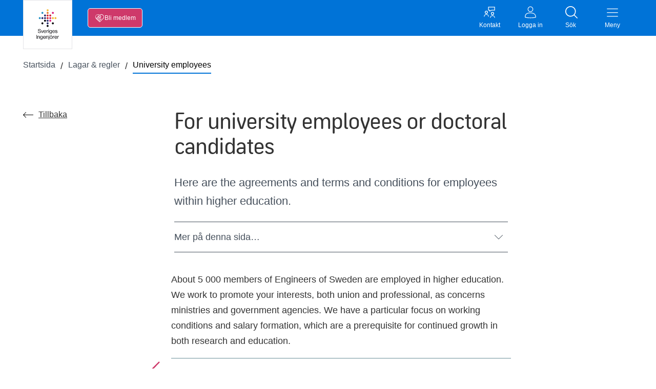

--- FILE ---
content_type: text/html; charset=utf-8
request_url: https://www.sverigesingenjorer.se/lagar-regler/university-employees/
body_size: 14665
content:




<!doctype html>
<html lang="sv">
<head>
    <meta charset="utf-8">
    <meta http-equiv="x-ua-compatible" content="ie=edge">
    <meta name="viewport" content="width=device-width, initial-scale=1, maximum-scale=5">


        <meta name="title" content="For doctoral candidates or university employees">
        <meta name="description" content="About 5 000 of our members are employed in higher education. Here are the agreements and terms and conditions for employees within higher education.">

        <meta property="og:url" content="https://www.sverigesingenjorer.se/lagar-regler/university-employees/" />
        <meta property="og:type" content="article" />
        <meta property="og:title" content="For doctoral candidates or university employees" />
        <meta property="og:description"
              content="About 5 000 of our members are employed in higher education. Here are the agreements and terms and conditions for employees within higher education." />
        <meta property="og:image" content="" />
        <meta name="twitter:card"
              content="summary">
        <meta name="twitter:site" content="https://www.sverigesingenjorer.se/lagar-regler/university-employees/">
        <meta name="twitter:title" content="For doctoral candidates or university employees">
        <meta name="twitter:description"
              content="About 5 000 of our members are employed in higher education. Here are the agreements and terms and conditions for employees within higher education.">

    <title>For doctoral candidates or university employees</title>
    <link href="/Content/assets/toolkit/styles/toolkit.css?v=qNnYG66QQYtdwZSk1G8OgbfOG_WGrBIaqE71b_JF5VE"
          rel="stylesheet" />

    <link rel="apple-touch-icon" sizes="180x180" href="/Content/apple-touch-icon.png">
    <link rel="icon" type="image/png" sizes="32x32" href="/Content/favicon-32x32.png">
    <link rel="icon" type="image/png" sizes="16x16" href="/Content/favicon-16x16.png">

    <style>
        #epi-quickNavigator {
            left: 0 !important;
            top: auto !important;
            bottom: 0 !important;
            right: auto !important;
        }

            #epi-quickNavigator .epi-quickNavigator-dropdown {
                display: none !important;
            }

            #epi-quickNavigator span {
                margin: 6px 0 0 !important;
            }
    </style>

    <script data-cmp-vendor="s898" data-cmp-purpose="c54" class="cmplazyload" data-cmp-src="https://cdn.optimizely.com/js/4907667034996736.js"></script>



<!-- Matomo Tag Manager -->
<script>
var _mtm = window._mtm = window._mtm || [];
_mtm.push({'mtm.startTime': (new Date().getTime()), 'event': 'mtm.Start'});
var d=document, g=d.createElement('script'), s=d.getElementsByTagName('script')[0];
g.async=true; g.src='https://cdn.matomo.cloud/sverigesingenjorer.matomo.cloud/container_XXOlTmI0.js'; s.parentNode.insertBefore(g,s);
</script>
<!-- End Matomo Tag Manager --> 

<meta name="google-site-verification" content="ACYL5txsY4iHQXQB44sG-8H3OX5mNMaaV6j_mKae1nk" />
    <script>
!function(T,l,y){var S=T.location,k="script",D="instrumentationKey",C="ingestionendpoint",I="disableExceptionTracking",E="ai.device.",b="toLowerCase",w="crossOrigin",N="POST",e="appInsightsSDK",t=y.name||"appInsights";(y.name||T[e])&&(T[e]=t);var n=T[t]||function(d){var g=!1,f=!1,m={initialize:!0,queue:[],sv:"5",version:2,config:d};function v(e,t){var n={},a="Browser";return n[E+"id"]=a[b](),n[E+"type"]=a,n["ai.operation.name"]=S&&S.pathname||"_unknown_",n["ai.internal.sdkVersion"]="javascript:snippet_"+(m.sv||m.version),{time:function(){var e=new Date;function t(e){var t=""+e;return 1===t.length&&(t="0"+t),t}return e.getUTCFullYear()+"-"+t(1+e.getUTCMonth())+"-"+t(e.getUTCDate())+"T"+t(e.getUTCHours())+":"+t(e.getUTCMinutes())+":"+t(e.getUTCSeconds())+"."+((e.getUTCMilliseconds()/1e3).toFixed(3)+"").slice(2,5)+"Z"}(),iKey:e,name:"Microsoft.ApplicationInsights."+e.replace(/-/g,"")+"."+t,sampleRate:100,tags:n,data:{baseData:{ver:2}}}}var h=d.url||y.src;if(h){function a(e){var t,n,a,i,r,o,s,c,u,p,l;g=!0,m.queue=[],f||(f=!0,t=h,s=function(){var e={},t=d.connectionString;if(t)for(var n=t.split(";"),a=0;a<n.length;a++){var i=n[a].split("=");2===i.length&&(e[i[0][b]()]=i[1])}if(!e[C]){var r=e.endpointsuffix,o=r?e.location:null;e[C]="https://"+(o?o+".":"")+"dc."+(r||"services.visualstudio.com")}return e}(),c=s[D]||d[D]||"",u=s[C],p=u?u+"/v2/track":d.endpointUrl,(l=[]).push((n="SDK LOAD Failure: Failed to load Application Insights SDK script (See stack for details)",a=t,i=p,(o=(r=v(c,"Exception")).data).baseType="ExceptionData",o.baseData.exceptions=[{typeName:"SDKLoadFailed",message:n.replace(/\./g,"-"),hasFullStack:!1,stack:n+"\nSnippet failed to load ["+a+"] -- Telemetry is disabled\nHelp Link: https://go.microsoft.com/fwlink/?linkid=2128109\nHost: "+(S&&S.pathname||"_unknown_")+"\nEndpoint: "+i,parsedStack:[]}],r)),l.push(function(e,t,n,a){var i=v(c,"Message"),r=i.data;r.baseType="MessageData";var o=r.baseData;return o.message='AI (Internal): 99 message:"'+("SDK LOAD Failure: Failed to load Application Insights SDK script (See stack for details) ("+n+")").replace(/\"/g,"")+'"',o.properties={endpoint:a},i}(0,0,t,p)),function(e,t){if(JSON){var n=T.fetch;if(n&&!y.useXhr)n(t,{method:N,body:JSON.stringify(e),mode:"cors"});else if(XMLHttpRequest){var a=new XMLHttpRequest;a.open(N,t),a.setRequestHeader("Content-type","application/json"),a.send(JSON.stringify(e))}}}(l,p))}function i(e,t){f||setTimeout(function(){!t&&m.core||a()},500)}var e=function(){var n=l.createElement(k);n.src=h;var e=y[w];return!e&&""!==e||"undefined"==n[w]||(n[w]=e),n.onload=i,n.onerror=a,n.onreadystatechange=function(e,t){"loaded"!==n.readyState&&"complete"!==n.readyState||i(0,t)},n}();y.ld<0?l.getElementsByTagName("head")[0].appendChild(e):setTimeout(function(){l.getElementsByTagName(k)[0].parentNode.appendChild(e)},y.ld||0)}try{m.cookie=l.cookie}catch(p){}function t(e){for(;e.length;)!function(t){m[t]=function(){var e=arguments;g||m.queue.push(function(){m[t].apply(m,e)})}}(e.pop())}var n="track",r="TrackPage",o="TrackEvent";t([n+"Event",n+"PageView",n+"Exception",n+"Trace",n+"DependencyData",n+"Metric",n+"PageViewPerformance","start"+r,"stop"+r,"start"+o,"stop"+o,"addTelemetryInitializer","setAuthenticatedUserContext","clearAuthenticatedUserContext","flush"]),m.SeverityLevel={Verbose:0,Information:1,Warning:2,Error:3,Critical:4};var s=(d.extensionConfig||{}).ApplicationInsightsAnalytics||{};if(!0!==d[I]&&!0!==s[I]){var c="onerror";t(["_"+c]);var u=T[c];T[c]=function(e,t,n,a,i){var r=u&&u(e,t,n,a,i);return!0!==r&&m["_"+c]({message:e,url:t,lineNumber:n,columnNumber:a,error:i}),r},d.autoExceptionInstrumented=!0}return m}(y.cfg);function a(){y.onInit&&y.onInit(n)}(T[t]=n).queue&&0===n.queue.length?(n.queue.push(a),n.trackPageView({})):a()}(window,document,{src: "https://js.monitor.azure.com/scripts/b/ai.2.gbl.min.js", crossOrigin: "anonymous", cfg: {instrumentationKey: '422a7abb-c25a-4210-9669-a563f923355c', disableCookiesUsage: false }});
</script>

</head>


<body>
<!-- Consentmanager script -->

<script>if (!("gdprAppliesGlobally" in window)) { window.gdprAppliesGlobally = true } if (!("cmp_id" in window) || window.cmp_id < 1) { window.cmp_id = 0 } if (!("cmp_cdid" in window)) { window.cmp_cdid = "58583af201042" } if (!("cmp_params" in window)) { window.cmp_params = "" } if (!("cmp_host" in window)) { window.cmp_host = "d.delivery.consentmanager.net" } if (!("cmp_cdn" in window)) { window.cmp_cdn = "cdn.consentmanager.net" } if (!("cmp_proto" in window)) { window.cmp_proto = "https:" } if (!("cmp_codesrc" in window)) { window.cmp_codesrc = "1" } window.cmp_getsupportedLangs = function () { var b = ["DE", "EN", "FR", "IT", "NO", "DA", "FI", "ES", "PT", "RO", "BG", "ET", "EL", "GA", "HR", "LV", "LT", "MT", "NL", "PL", "SV", "SK", "SL", "CS", "HU", "RU", "SR", "ZH", "TR", "UK", "AR", "BS"]; if ("cmp_customlanguages" in window) { for (var a = 0; a < window.cmp_customlanguages.length; a++) { b.push(window.cmp_customlanguages[a].l.toUpperCase()) } } return b }; window.cmp_getRTLLangs = function () { var a = ["AR"]; if ("cmp_customlanguages" in window) { for (var b = 0; b < window.cmp_customlanguages.length; b++) { if ("r" in window.cmp_customlanguages[b] && window.cmp_customlanguages[b].r) { a.push(window.cmp_customlanguages[b].l) } } } return a }; window.cmp_getlang = function (j) { if (typeof (j) != "boolean") { j = true } if (j && typeof (cmp_getlang.usedlang) == "string" && cmp_getlang.usedlang !== "") { return cmp_getlang.usedlang } var g = window.cmp_getsupportedLangs(); var c = []; var f = location.hash; var e = location.search; var a = "languages" in navigator ? navigator.languages : []; if (f.indexOf("cmplang=") != -1) { c.push(f.substr(f.indexOf("cmplang=") + 8, 2).toUpperCase()) } else { if (e.indexOf("cmplang=") != -1) { c.push(e.substr(e.indexOf("cmplang=") + 8, 2).toUpperCase()) } else { if ("cmp_setlang" in window && window.cmp_setlang != "") { c.push(window.cmp_setlang.toUpperCase()) } else { if (a.length > 0) { for (var d = 0; d < a.length; d++) { c.push(a[d]) } } } } } if ("language" in navigator) { c.push(navigator.language) } if ("userLanguage" in navigator) { c.push(navigator.userLanguage) } var h = ""; for (var d = 0; d < c.length; d++) { var b = c[d].toUpperCase(); if (g.indexOf(b) != -1) { h = b; break } if (b.indexOf("-") != -1) { b = b.substr(0, 2) } if (g.indexOf(b) != -1) { h = b; break } } if (h == "" && typeof (cmp_getlang.defaultlang) == "string" && cmp_getlang.defaultlang !== "") { return cmp_getlang.defaultlang } else { if (h == "") { h = "EN" } } h = h.toUpperCase(); return h }; (function () { var y = document; var z = y.getElementsByTagName; var j = window; var r = ""; var b = "_en"; if ("cmp_getlang" in j) { r = j.cmp_getlang().toLowerCase(); if ("cmp_customlanguages" in j) { var g = j.cmp_customlanguages; for (var u = 0; u < g.length; u++) { if (g[u].l.toLowerCase() == r) { r = "en"; break } } } b = "_" + r } function A(e, D) { e += "="; var d = ""; var m = e.length; var i = location; var E = i.hash; var w = i.search; var s = E.indexOf(e); var C = w.indexOf(e); if (s != -1) { d = E.substring(s + m, 9999) } else { if (C != -1) { d = w.substring(C + m, 9999) } else { return D } } var B = d.indexOf("&"); if (B != -1) { d = d.substring(0, B) } return d } var n = ("cmp_proto" in j) ? j.cmp_proto : "https:"; if (n != "http:" && n != "https:") { n = "https:" } var h = ("cmp_ref" in j) ? j.cmp_ref : location.href; if (h.length > 300) { h = h.substring(0, 300) } var k = y.createElement("script"); k.setAttribute("data-cmp-ab", "1"); var c = A("cmpdesign", "cmp_design" in j ? j.cmp_design : ""); var f = A("cmpregulationkey", "cmp_regulationkey" in j ? j.cmp_regulationkey : ""); var v = A("cmpgppkey", "cmp_gppkey" in j ? j.cmp_gppkey : ""); var p = A("cmpatt", "cmp_att" in j ? j.cmp_att : ""); k.src = n + "//" + j.cmp_host + "/delivery/cmp.php?" + ("cmp_id" in j && j.cmp_id > 0 ? "id=" + j.cmp_id : "") + ("cmp_cdid" in j ? "&cdid=" + j.cmp_cdid : "") + "&h=" + encodeURIComponent(h) + (c != "" ? "&cmpdesign=" + encodeURIComponent(c) : "") + (f != "" ? "&cmpregulationkey=" + encodeURIComponent(f) : "") + (v != "" ? "&cmpgppkey=" + encodeURIComponent(v) : "") + (p != "" ? "&cmpatt=" + encodeURIComponent(p) : "") + ("cmp_params" in j ? "&" + j.cmp_params : "") + (y.cookie.length > 0 ? "&__cmpfcc=1" : "") + "&l=" + r.toLowerCase() + "&o=" + (new Date()).getTime(); k.type = "text/javascript"; k.async = true; if (y.currentScript && y.currentScript.parentElement) { y.currentScript.parentElement.appendChild(k) } else { if (y.body) { y.body.appendChild(k) } else { var q = ["body", "div", "span", "script", "head"]; for (var u = 0; u < q.length; u++) { var x = z(q[u]); if (x.length > 0) { x[0].appendChild(k); break } } } } var o = "js"; var t = A("cmpdebugunminimized", "cmpdebugunminimized" in j ? j.cmpdebugunminimized : 0) > 0 ? "" : ".min"; var a = A("cmpdebugcoverage", "cmp_debugcoverage" in j ? j.cmp_debugcoverage : ""); if (a == "1") { o = "instrumented"; t = "" } var k = y.createElement("script"); k.src = n + "//" + j.cmp_cdn + "/delivery/" + o + "/cmp" + b + t + ".js"; k.type = "text/javascript"; k.setAttribute("data-cmp-ab", "1"); k.async = true; if (y.currentScript && y.currentScript.parentElement) { y.currentScript.parentElement.appendChild(k) } else { if (y.body) { y.body.appendChild(k) } else { var x = z("body"); if (x.length == 0) { x = z("div") } if (x.length == 0) { x = z("span") } if (x.length == 0) { x = z("ins") } if (x.length == 0) { x = z("script") } if (x.length == 0) { x = z("head") } if (x.length > 0) { x[0].appendChild(k) } } } })(); window.cmp_addFrame = function (b) { if (!window.frames[b]) { if (document.body) { var a = document.createElement("iframe"); a.style.cssText = "display:none"; if ("cmp_cdn" in window && "cmp_ultrablocking" in window && window.cmp_ultrablocking > 0) { a.src = "//" + window.cmp_cdn + "/delivery/empty.html" } a.name = b; a.setAttribute("title", "Intentionally hidden, please ignore"); a.setAttribute("role", "none"); a.setAttribute("tabindex", "-1"); document.body.appendChild(a) } else { window.setTimeout(window.cmp_addFrame, 10, b) } } }; window.cmp_rc = function (c, b) { var j = document.cookie; var g = ""; var e = 0; var f = false; while (j != "" && e < 100) { e++; while (j.substr(0, 1) == " ") { j = j.substr(1, j.length) } var h = j.substring(0, j.indexOf("=")); if (j.indexOf(";") != -1) { var k = j.substring(j.indexOf("=") + 1, j.indexOf(";")) } else { var k = j.substr(j.indexOf("=") + 1, j.length) } if (c == h) { g = k; f = true } var d = j.indexOf(";") + 1; if (d == 0) { d = j.length } j = j.substring(d, j.length) } if (!f && typeof (b) == "string") { g = b } return (g) }; window.cmp_stub = function () { var a = arguments; __cmp.a = __cmp.a || []; if (!a.length) { return __cmp.a } else { if (a[0] === "ping") { if (a[1] === 2) { a[2]({ gdprApplies: gdprAppliesGlobally, cmpLoaded: false, cmpStatus: "stub", displayStatus: "hidden", apiVersion: "2.2", cmpId: 31 }, true) } else { a[2](false, true) } } else { if (a[0] === "getUSPData") { a[2]({ version: 1, uspString: window.cmp_rc("__cmpccpausps", "1---") }, true) } else { if (a[0] === "getTCData") { __cmp.a.push([].slice.apply(a)) } else { if (a[0] === "addEventListener" || a[0] === "removeEventListener") { __cmp.a.push([].slice.apply(a)) } else { if (a.length == 4 && a[3] === false) { a[2]({}, false) } else { __cmp.a.push([].slice.apply(a)) } } } } } } }; window.cmp_gpp_ping = function () { return { gppVersion: "1.1", cmpStatus: "stub", cmpDisplayStatus: "hidden", signalStatus: "not ready", supportedAPIs: ["5:tcfcav1", "7:usnat", "8:usca", "9:usva", "10:usco", "11:usut", "12:usct"], cmpId: 31, sectionList: [], applicableSections: [0], gppString: "", parsedSections: {} } }; window.cmp_gppstub = function () { var c = arguments; __gpp.q = __gpp.q || []; if (!c.length) { return __gpp.q } var h = c[0]; var g = c.length > 1 ? c[1] : null; var f = c.length > 2 ? c[2] : null; var a = null; var j = false; if (h === "ping") { a = window.cmp_gpp_ping(); j = true } else { if (h === "addEventListener") { __gpp.e = __gpp.e || []; if (!("lastId" in __gpp)) { __gpp.lastId = 0 } __gpp.lastId++; var d = __gpp.lastId; __gpp.e.push({ id: d, callback: g }); a = { eventName: "listenerRegistered", listenerId: d, data: true, pingData: window.cmp_gpp_ping() }; j = true } else { if (h === "removeEventListener") { __gpp.e = __gpp.e || []; a = false; for (var e = 0; e < __gpp.e.length; e++) { if (__gpp.e[e].id == f) { __gpp.e[e].splice(e, 1); a = true; break } } j = true } else { __gpp.q.push([].slice.apply(c)) } } } if (a !== null && typeof (g) === "function") { g(a, j) } }; window.cmp_msghandler = function (d) { var a = typeof d.data === "string"; try { var c = a ? JSON.parse(d.data) : d.data } catch (f) { var c = null } if (typeof (c) === "object" && c !== null && "__cmpCall" in c) { var b = c.__cmpCall; window.__cmp(b.command, b.parameter, function (h, g) { var e = { __cmpReturn: { returnValue: h, success: g, callId: b.callId } }; d.source.postMessage(a ? JSON.stringify(e) : e, "*") }) } if (typeof (c) === "object" && c !== null && "__uspapiCall" in c) { var b = c.__uspapiCall; window.__uspapi(b.command, b.version, function (h, g) { var e = { __uspapiReturn: { returnValue: h, success: g, callId: b.callId } }; d.source.postMessage(a ? JSON.stringify(e) : e, "*") }) } if (typeof (c) === "object" && c !== null && "__tcfapiCall" in c) { var b = c.__tcfapiCall; window.__tcfapi(b.command, b.version, function (h, g) { var e = { __tcfapiReturn: { returnValue: h, success: g, callId: b.callId } }; d.source.postMessage(a ? JSON.stringify(e) : e, "*") }, b.parameter) } if (typeof (c) === "object" && c !== null && "__gppCall" in c) { var b = c.__gppCall; window.__gpp(b.command, function (h, g) { var e = { __gppReturn: { returnValue: h, success: g, callId: b.callId } }; d.source.postMessage(a ? JSON.stringify(e) : e, "*") }, "parameter" in b ? b.parameter : null, "version" in b ? b.version : 1) } }; window.cmp_setStub = function (a) { if (!(a in window) || (typeof (window[a]) !== "function" && typeof (window[a]) !== "object" && (typeof (window[a]) === "undefined" || window[a] !== null))) { window[a] = window.cmp_stub; window[a].msgHandler = window.cmp_msghandler; window.addEventListener("message", window.cmp_msghandler, false) } }; window.cmp_setGppStub = function (a) { if (!(a in window) || (typeof (window[a]) !== "function" && typeof (window[a]) !== "object" && (typeof (window[a]) === "undefined" || window[a] !== null))) { window[a] = window.cmp_gppstub; window[a].msgHandler = window.cmp_msghandler; window.addEventListener("message", window.cmp_msghandler, false) } }; window.cmp_addFrame("__cmpLocator"); if (!("cmp_disableusp" in window) || !window.cmp_disableusp) { window.cmp_addFrame("__uspapiLocator") } if (!("cmp_disabletcf" in window) || !window.cmp_disabletcf) { window.cmp_addFrame("__tcfapiLocator") } if (!("cmp_disablegpp" in window) || !window.cmp_disablegpp) { window.cmp_addFrame("__gppLocator") } window.cmp_setStub("__cmp"); if (!("cmp_disabletcf" in window) || !window.cmp_disabletcf) { window.cmp_setStub("__tcfapi") } if (!("cmp_disableusp" in window) || !window.cmp_disableusp) { window.cmp_setStub("__uspapi") } if (!("cmp_disablegpp" in window) || !window.cmp_disablegpp) { window.cmp_setGppStub("__gpp") };</script>

<!-- End Consentmanager script -->    <div class="site-wrapper">



<header id="site-header" class="top-navigation-new">

    <div class="grid-container">
        <div class="grid-x">
            <div class="cell">
                <div class="top-navigation-new__wrapper">
                    <div class="large-4 column">
                        <a href="/" class="top-navigation__new-logo">
                            <img class="top-navigation-new__icon" src="/Content/assets/toolkit/icons/nylogo.svg" alt="Sveriges Ingenjörer">
                        </a>
                        <a href="/" class="top-navigation__new-logo--sticky">
                            <img class="top-navigation-new__icon--sticky" src="/Content/assets/toolkit/icons/favicon-mono.svg" alt="Sveriges Ingenjörer">
                        </a>

                            <a href="/ansokan/" class="top-navigation-new__cta show-for-medium">
                                <svg class="svg-membership-dims top-navigation-new__my-pages-icon" focusable="false">
                                    <use xlink:href="/Content/assets/toolkit/sprite/symbol/svg/sprite.symbol.svg#membership"></use>
                                </svg>
                                <span>Bli medlem</span>
                            </a>
                    </div>
            
                    <div class="large-4 column column__flex-end">

                        <a href="/hjalp-kontakt/kontakta-oss/" class="top-navigation-new__wrapper--link ">
                            <div class="link-wrapper">
                                <svg class="svg-advisery-dims top-navigation-new__my-pages-icon" focusable="false">
                                    <use xlink:href="/Content/assets/toolkit/sprite/symbol/svg/sprite.symbol.svg#advisery"></use>
                                </svg>
                            </div>

                            <span>Kontakt</span>
                        </a>

                        <a href="/login/ "
                        class="top-navigation-new__wrapper--link
                                    
                                    ">
                            <div class="link-wrapper ">
                                <svg class="svg-trustee-dims top-navigation-new__my-pages-icon" focusable="false">
                                    <use xlink:href="/Content/assets/toolkit/sprite/symbol/svg/sprite.symbol.svg#trustee"></use>
                                </svg>
                            </div>

                            <span>Logga in</span>
                        </a>

                        <a href="#" id="searchToggle"
                        class="top-navigation-new__toggle top-navigation--searchtoggle top-navigation-new__wrapper--link">
                            <div class="top-navigation-new__wrapper--link__open">
                                <div class="link-wrapper">
                                    <svg class="svg-magnifying-glass-dims" focusable="false">
                                        <use xlink:href="/Content/assets/toolkit/sprite/symbol/svg/sprite.symbol.svg#magnifying-glass"></use>
                                    </svg>
                                </div>
                                <span>Sök</span>
                            </div>
                            <div class="top-navigation-new__wrapper--link__close">
                                <div class="link-wrapper">
                                    <svg class="svg-close-dims" focusable="false">
                                        <use xlink:href="/Content/assets/toolkit/sprite/symbol/svg/sprite.symbol.svg#close"></use>
                                    </svg>
                                </div>
                                <span>Stäng</span>
                            </div>
                        </a>


                        <a href="#" class="top-navigation-new__toggle top-navigation-new__wrapper--link" data-toggle-target="menu">
                            <div class="top-navigation-new__wrapper--link__open">
                                <div class="link-wrapper">
                                    <svg class="svg-menu-dims" focusable="false">
                                        <use xlink:href="/Content/assets/toolkit/sprite/symbol/svg/sprite.symbol.svg#menu"></use>
                                    </svg>
                                </div>

                                <span>Meny</span>
                            </div>
                            <div class="top-navigation-new__wrapper--link__close">
                                <div class="link-wrapper">
                                    <svg class="svg-close-dims" focusable="false">
                                        <use xlink:href="/Content/assets/toolkit/sprite/symbol/svg/sprite.symbol.svg#close"></use>
                                    </svg>
                                </div>

                                <span>Stäng</span>
                            </div>
                        </a>
                    </div>
                </div>
            </div>
        </div>

        <div id="menu" class="nav-modal menu-modal-new menu-modal-new--right hide">
            <ul class="top-navigation-new__items">

                        <li class="top-navigation-new__item ">
                            <div class="top-navigation-new__top-item nav-item">

                                <a href="/medlemskap/" class="top-navigation-new__top-item__link ">
                                    Medlemskapet
                                </a>

                                <button class="sublevel-toggle">
                                    <svg class="svg-down-dims plus" focusable="false">
                                        <use xlink:href="/Content/assets/toolkit/sprite/symbol/svg/sprite.symbol.svg#down"></use>
                                    </svg>
                                </button>
                            </div>

                            <ul class="top-navigation-new__sub-items">
                                    <li class="top-navigation-new__sub-item nav-item">
                                        <a href="/medlemskap/vem-kan-bli-medlem/" class="">Vem kan bli medlem?</a>
                                    </li>
                                    <li class="top-navigation-new__sub-item nav-item">
                                        <a href="/medlemskap/inkomstforsakringen/" class="">Inkomstf&#xF6;rs&#xE4;kring</a>
                                    </li>
                                    <li class="top-navigation-new__sub-item nav-item">
                                        <a href="/medlemskap/radgivning-och-forhandling/" class="">R&#xE5;dgivning och f&#xF6;rhandling</a>
                                    </li>
                                    <li class="top-navigation-new__sub-item nav-item">
                                        <a href="/medlemskap/ny-teknik/" class="">Ny Teknik</a>
                                    </li>
                                    <li class="top-navigation-new__sub-item nav-item">
                                        <a href="/medlemskap/forsakringar/" class="">F&#xF6;rs&#xE4;kringar</a>
                                    </li>
                                    <li class="top-navigation-new__sub-item nav-item">
                                        <a href="/medlemskap/bolan-och-medlemslan/" class="">Bol&#xE5;n och medlemsl&#xE5;n</a>
                                    </li>
                                    <li class="top-navigation-new__sub-item nav-item">
                                        <a href="/medlemskap/formaner/" class="">Fler f&#xF6;rm&#xE5;ner</a>
                                    </li>
                            </ul>
                        </li>
                        <li class="top-navigation-new__item ">
                            <div class="top-navigation-new__top-item nav-item">

                                <a href="/lon/" class="top-navigation-new__top-item__link ">
                                    L&#xF6;n
                                </a>

                                <button class="sublevel-toggle">
                                    <svg class="svg-down-dims plus" focusable="false">
                                        <use xlink:href="/Content/assets/toolkit/sprite/symbol/svg/sprite.symbol.svg#down"></use>
                                    </svg>
                                </button>
                            </div>

                            <ul class="top-navigation-new__sub-items">
                                    <li class="top-navigation-new__sub-item nav-item">
                                        <a href="/lon/forhandla-din-lon/" class="">F&#xF6;rhandla din l&#xF6;n</a>
                                    </li>
                                    <li class="top-navigation-new__sub-item nav-item">
                                        <a href="/lon/lonestatistik/" class="">L&#xF6;nestatistik</a>
                                    </li>
                                    <li class="top-navigation-new__sub-item nav-item">
                                        <a href="/lon/civilingenjor-lon/" class="">Civilingenj&#xF6;r &#x2013; l&#xF6;n</a>
                                    </li>
                            </ul>
                        </li>
                        <li class="top-navigation-new__item nav-item ">
                            <a href="/kollektivavtal/" class="">Kollektivavtal &amp; svenska modellen</a>
                        </li>
                        <li class="top-navigation-new__item nav-item   top-navigation-new__item--active">
                            <a href="/lagar-regler/" class="">Lagar &amp; regler</a>
                        </li>
                        <li class="top-navigation-new__item nav-item ">
                            <a href="/pension/" class="">Pension</a>
                        </li>
                        <li class="top-navigation-new__item nav-item ">
                            <a href="/arbetsmiljo/" class="">Arbetsmilj&#xF6;</a>
                        </li>
                        <li class="top-navigation-new__item nav-item ">
                            <a href="/kalendarium/" class="">Kalendarium - aktuella event</a>
                        </li>
                        <li class="top-navigation-new__item nav-item ">
                            <a href="/play/" class="">V&#xE5;r playkanal - webbinarier &amp; poddavsnitt</a>
                        </li>
                        <li class="top-navigation-new__item ">
                            <div class="top-navigation-new__top-item nav-item">

                                <a href="/din-situation/" class="top-navigation-new__top-item__link ">
                                    Din situation
                                </a>

                                <button class="sublevel-toggle">
                                    <svg class="svg-down-dims plus" focusable="false">
                                        <use xlink:href="/Content/assets/toolkit/sprite/symbol/svg/sprite.symbol.svg#down"></use>
                                    </svg>
                                </button>
                            </div>

                            <ul class="top-navigation-new__sub-items">
                                    <li class="top-navigation-new__sub-item nav-item">
                                        <a href="/din-situation/nytt-jobb/" class="">Nytt jobb</a>
                                    </li>
                                    <li class="top-navigation-new__sub-item nav-item">
                                        <a href="/din-situation/varsel-eller-uppsagning/" class="">Varsel, upps&#xE4;gning &amp; utk&#xF6;p</a>
                                    </li>
                                    <li class="top-navigation-new__sub-item nav-item">
                                        <a href="/din-situation/karriar-utveckling/" class="">Karri&#xE4;r &amp; utveckling</a>
                                    </li>
                                    <li class="top-navigation-new__sub-item nav-item">
                                        <a href="/din-situation/pluggar-till-ingenjor/" class="">Pluggar till ingenj&#xF6;r</a>
                                    </li>
                                    <li class="top-navigation-new__sub-item nav-item">
                                        <a href="/din-situation/problem-pa-jobbet/" class="">Problem p&#xE5; jobbet</a>
                                    </li>
                                    <li class="top-navigation-new__sub-item nav-item">
                                        <a href="/din-situation/lon/" class="">Fr&#xE5;gor om l&#xF6;n</a>
                                    </li>
                                    <li class="top-navigation-new__sub-item nav-item">
                                        <a href="/din-situation/pension/" class="">Inf&#xF6;r pension</a>
                                    </li>
                                    <li class="top-navigation-new__sub-item nav-item">
                                        <a href="/din-situation/paverka-engagera/" class="">Engagera dig fackligt p&#xE5; jobbet</a>
                                    </li>
                            </ul>
                        </li>
                        <li class="top-navigation-new__item ">
                            <div class="top-navigation-new__top-item nav-item">

                                <a href="/opinion-och-press/" class="top-navigation-new__top-item__link ">
                                    Opinion, nyheter och press
                                </a>

                                <button class="sublevel-toggle">
                                    <svg class="svg-down-dims plus" focusable="false">
                                        <use xlink:href="/Content/assets/toolkit/sprite/symbol/svg/sprite.symbol.svg#down"></use>
                                    </svg>
                                </button>
                            </div>

                            <ul class="top-navigation-new__sub-items">
                                    <li class="top-navigation-new__sub-item nav-item">
                                        <a href="/opinion-och-press/nyheter/" class="">Nyhetsfl&#xF6;de</a>
                                    </li>
                                    <li class="top-navigation-new__sub-item nav-item">
                                        <a href="/opinion-och-press/pressmeddelanden/" class="">Pressmeddelanden</a>
                                    </li>
                            </ul>
                        </li>
                        <li class="top-navigation-new__item ">
                            <div class="top-navigation-new__top-item nav-item">

                                <a href="/om-forbundet/" class="top-navigation-new__top-item__link ">
                                    Om f&#xF6;rbundet
                                </a>

                                <button class="sublevel-toggle">
                                    <svg class="svg-down-dims plus" focusable="false">
                                        <use xlink:href="/Content/assets/toolkit/sprite/symbol/svg/sprite.symbol.svg#down"></use>
                                    </svg>
                                </button>
                            </div>

                            <ul class="top-navigation-new__sub-items">
                                    <li class="top-navigation-new__sub-item nav-item">
                                        <a href="/om-forbundet/organisation/" class="">Organisation och verksamhet</a>
                                    </li>
                                    <li class="top-navigation-new__sub-item nav-item">
                                        <a href="/om-forbundet/medlemsinflytande/" class="">Medlemsinflytande</a>
                                    </li>
                                    <li class="top-navigation-new__sub-item nav-item">
                                        <a href="/om-forbundet/jobba-hos-oss/" class="">Jobba hos oss</a>
                                    </li>
                                    <li class="top-navigation-new__sub-item nav-item">
                                        <a href="/om-forbundet/priser-och-utmarkelser/" class="">Priser och utm&#xE4;rkelser</a>
                                    </li>
                            </ul>
                        </li>
                        <li class="top-navigation-new__item ">
                            <div class="top-navigation-new__top-item nav-item">

                                <a href="/fortroendevald/" class="top-navigation-new__top-item__link ">
                                    F&#xF6;rtroendevald
                                </a>

                                <button class="sublevel-toggle">
                                    <svg class="svg-down-dims plus" focusable="false">
                                        <use xlink:href="/Content/assets/toolkit/sprite/symbol/svg/sprite.symbol.svg#down"></use>
                                    </svg>
                                </button>
                            </div>

                            <ul class="top-navigation-new__sub-items">
                                    <li class="top-navigation-new__sub-item nav-item">
                                        <a href="/fortroendevald/facklig-utbildning/" class="">Facklig utbildning</a>
                                    </li>
                                    <li class="top-navigation-new__sub-item nav-item">
                                        <a href="/fortroendevald/fackligt-uppdrag/" class="">Fackligt uppdrag</a>
                                    </li>
                                    <li class="top-navigation-new__sub-item nav-item">
                                        <a href="/fortroendevald/synas-bjuda-in/" class="">Synas &amp; bjuda in</a>
                                    </li>
                                    <li class="top-navigation-new__sub-item nav-item">
                                        <a href="/fortroendevald/lag-avtal-paverkan/" class="">Lag, avtal &amp; p&#xE5;verkan</a>
                                    </li>
                                    <li class="top-navigation-new__sub-item nav-item">
                                        <a href="/fortroendevald/lon-och-loneprocess/" class="">L&#xF6;n &amp; l&#xF6;neprocess</a>
                                    </li>
                            </ul>
                        </li>
                        <li class="top-navigation-new__item ">
                            <div class="top-navigation-new__top-item nav-item">

                                <a href="/hjalp-kontakt/" class="top-navigation-new__top-item__link ">
                                    Kontakt &amp; hj&#xE4;lp
                                </a>

                                <button class="sublevel-toggle">
                                    <svg class="svg-down-dims plus" focusable="false">
                                        <use xlink:href="/Content/assets/toolkit/sprite/symbol/svg/sprite.symbol.svg#down"></use>
                                    </svg>
                                </button>
                            </div>

                            <ul class="top-navigation-new__sub-items">
                                    <li class="top-navigation-new__sub-item nav-item">
                                        <a href="/hjalp-kontakt/kontakta-oss/" class="">Kontakta oss</a>
                                    </li>
                                    <li class="top-navigation-new__sub-item nav-item">
                                        <a href="/hjalp-kontakt/blanketter/" class="">Blanketter</a>
                                    </li>
                                    <li class="top-navigation-new__sub-item nav-item">
                                        <a href="/hjalp-kontakt/kontakta-medlemsservice/" class="">Kontakta medlemsservice</a>
                                    </li>
                                    <li class="top-navigation-new__sub-item nav-item">
                                        <a href="/hjalp-kontakt/Payment_method/" class="">Membership fees and how to pay them</a>
                                    </li>
                                    <li class="top-navigation-new__sub-item nav-item">
                                        <a href="/hjalp-kontakt/betalsatt/" class="">Betals&#xE4;tt och medlemsavgift</a>
                                    </li>
                                    <li class="top-navigation-new__sub-item nav-item">
                                        <a href="/hjalp-kontakt/fragor-och-svar-om-medlemskapet/" class="">FAQ om medlemskapet</a>
                                    </li>
                            </ul>
                        </li>

                <li class="top-navigation-new__item top-navigation-new__footer nav-item">
                    <a href="/in-english/">
                        <svg class="svg-icon-language-en-dims top-navigation-new__my-pages-icon" focusable="false">
                            <use xlink:href="/Content/assets/toolkit/sprite/symbol/svg/sprite.symbol.svg#icon-language-en"></use>
                        </svg>
                        In English
                    </a>
                </li>
            </ul>
        </div>
    </div>


    

<form action="/sokresultat/" method="GET">
    <fieldset class="search-bar fieldset-new hide">
        <div class="search-bar__wrapper">
            <label class="fieldset__label">S&#xF6;k p&#xE5; hela webbplatsen</label>

            <div class="search-bar__wrapper--inner">
                <input autocomplete="off" name="q" type="search" class="field__element" placeholder="Sök" autofocus>

                <button type="reset" class="search-bar__reset hide">
                    <span class="search-bar__reset--text">
                        Rensa
                    </span>
                    <svg class="svg-close-dims" focusable="false">
                        <use xlink:href="/Content/assets/toolkit/sprite/symbol/svg/sprite.symbol.svg#close"></use>
                    </svg>
                </button>

                <button disabled type="submit" class="button button--grey search-bar__submit">
                    <span class="search-bar__submit--text">
                        Sök
                    </span>

                    <svg class="svg-magnifying-glass-dims" focusable="false">
                        <use xlink:href="/Content/assets/toolkit/sprite/symbol/svg/sprite.symbol.svg#magnifying-glass"></use>
                    </svg>
                </button>

                <ul class="search-bar__suggestions"></ul>
            </div>
        </div>
    </fieldset>
</form>
</header>

            <a href="/ansokan/" class="top-navigation-new__cta show-for-small-only">
                <svg class="svg-membership-dims top-navigation-new__my-pages-icon" focusable="false">
                    <use xlink:href="/Content/assets/toolkit/sprite/symbol/svg/sprite.symbol.svg#membership"></use>
                </svg>
                <span>Bli medlem</span>
            </a>

<div class="top-navigation-new__print-image">
    <img class="top-navigation-new__icon" src="/Content/assets/toolkit/icons/nylogo.svg" alt="Sveriges Ingenjörer">
</div>


<div class="" >
</div>
        
<script type="application/ld+json">
    {
      "@context": "https://schema.org",
      "@type": "Organization",
      "url": "https://www.sverigesingenjorer.se",
      "name": "Sveriges Ingenjörer",
      "address": {
        "@type": "PostalAddress",
        "streetAddress": "Oxtorgsgatan 9-11",
        "addressLocality": "Stockholm",
        "addressCountry": "SV"
        }
    }
</script>







    <div class="section breadcrumbs  new-header-padding">
        <div class="grid-container">
            <div class="grid-x">
                <div class="cell">
                    <ul class="breadcrumbs__items" itemscope itemtype="https://schema.org/BreadcrumbList">

                            <li class="breadcrumbs__item" itemprop="itemListElement" itemscope itemtype="https://schema.org/ListItem">
                                <a class="breadcrumbs__link " href="/" itemprop="item">
                                    <span itemprop="name">Startsida</span>
                                </a>
                                <meta itemprop="position" content="1" />
                            </li>
                            <li class="breadcrumbs__item" itemprop="itemListElement" itemscope itemtype="https://schema.org/ListItem">
                                <a class="breadcrumbs__link " href="/lagar-regler/" itemprop="item">
                                    <span itemprop="name">Lagar &amp; regler</span>
                                </a>
                                <meta itemprop="position" content="2" />
                            </li>
                            <li class="breadcrumbs__item" itemprop="itemListElement" itemscope itemtype="https://schema.org/ListItem">
                                <a class="breadcrumbs__link  breadcrumbs__link--active" href="/lagar-regler/university-employees/" itemprop="item">
                                    <span itemprop="name">University employees</span>
                                </a>
                                <meta itemprop="position" content="3" />
                            </li>

                    </ul>
                </div>
            </div>
        </div>
    </div>


<div class="section long-read">
    <div class="grid-container">
        <div class="grid-x grid-margin-x">
            


<div class="large-2 cell show-for-large hide-for-print">
    <a href="/lagar-regler/" class="back">
        <div class="icon-label icon-label--black long-read__icon">
            <svg class="svg-arrow-left-dims icon-label__icon" focusable="false">
                <use xlink:href="/Content/assets/toolkit/sprite/symbol/svg/sprite.symbol.svg#arrow-left"></use>
            </svg>
            Tillbaka
        </div>
    </a>
</div>

            <div class="large-10 small-12 cell">
                <div class="grid-x">

                    <div class="large-12 small-12">
                        <div class="grid-x">

                            <div class="large-12 cell">
                                <div class="grid-x">
                                    <div class="medium-10 large-8 large-offset-1 medium-offset-1 cell">
                                        




    <h1 class="heading heading--1" >For university employees or doctoral candidates</h1>
    <div class="preamble">
        
<p>Here are the agreements and terms and conditions for employees within higher education.&nbsp;</p>
    </div>



                                        <div class="cell large-10 hide-for-print">
                                            
        <div class="long-read__toggle-wrapper">
            <button class="long-read__toggle" type="button">
                Mer p&#xE5; denna sida&#x2026;
                <svg class="svg-down-dims long-read__icon" focusable="false">
                    <use xlink:href="/Content/assets/toolkit/sprite/symbol/svg/sprite.symbol.svg#down"></use>
                </svg>
            </button>
            <ul class="long-read__links">
                        <li class="long-read__link">
                            <a href="#50663">
                                University operations
                                <svg class="svg-arrow-right-dims" focusable="false">
                                    <use xlink:href="/Content/assets/toolkit/sprite/symbol/svg/sprite.symbol.svg#arrow-right"></use>
                                </svg>
                            </a>
                        </li>
                        <li class="long-read__link">
                            <a href="#15799">
                                FAQs on being a university employee
                                <svg class="svg-arrow-right-dims" focusable="false">
                                    <use xlink:href="/Content/assets/toolkit/sprite/symbol/svg/sprite.symbol.svg#arrow-right"></use>
                                </svg>
                            </a>
                        </li>
                        <li class="long-read__link">
                            <a href="#15788">
                                Working terms and conditions
                                <svg class="svg-arrow-right-dims" focusable="false">
                                    <use xlink:href="/Content/assets/toolkit/sprite/symbol/svg/sprite.symbol.svg#arrow-right"></use>
                                </svg>
                            </a>
                        </li>
                        <li class="long-read__link">
                            <a href="#15792">
                                For doctoral candidates
                                <svg class="svg-arrow-right-dims" focusable="false">
                                    <use xlink:href="/Content/assets/toolkit/sprite/symbol/svg/sprite.symbol.svg#arrow-right"></use>
                                </svg>
                            </a>
                        </li>
                        <li class="long-read__link">
                            <a href="#54446">
                                A Guide to Swedish Academia
                                <svg class="svg-arrow-right-dims" focusable="false">
                                    <use xlink:href="/Content/assets/toolkit/sprite/symbol/svg/sprite.symbol.svg#arrow-right"></use>
                                </svg>
                            </a>
                        </li>
            </ul>
        </div>

                                        </div>
                                    </div>
                                </div>
                            </div>

                            <div class="medium-10 large-10 cell">
                                




                                
<div class="" >


    <div id="18791" class="text" data-magellan-target="18791">
        <div class="grid-x grid-margin-x">
            <div class="medium-10 large-10 large-offset-1 medium-offset-1 cell">

<p><span class="TextRun SCXW132329406 BCX0" lang="EN-GB" xml:lang="EN-GB" data-contrast="none"><span class="NormalTextRun SCXW132329406 BCX0">About 5 000 members of Engineers of Sweden are employed in higher education. We work to promote your interests, both union and professional, as concerns ministries and government agencies. We have a particular focus on working conditions and salary formation, which are a prerequisite for continued growth in both research and education.</span></span><span class="EOP SCXW132329406 BCX0" data-ccp-props="{&quot;201341983&quot;:2,&quot;335559738&quot;:160,&quot;335559739&quot;:120,&quot;335559740&quot;:280}">&nbsp;</span></p>            </div>
        </div>
    </div>


<div id="50663" class="long-read__section long-read__icon-with-text grid-x grid-margin-x" data-magellan-target="50663">
    <div class="medium-10 large-10 medium-offset-1 large-offset-1 cell">
        <div class="long-read__icon-with-text--icon long-read__icon-with-text--icon__icon-red">
            <svg class="svg-check-dims" focusable="false">
                <use xlink:href="/Content/assets/toolkit/sprite/symbol/svg/sprite.symbol.svg#check"></use>
            </svg>
        </div>

        <div class="long-read__icon-with-text--text large-10">
            <h2 class="heading heading--2">University operations</h2>
            
<ul>
<li>University operations are regulated by legislation and agreements</li>
<li><span data-contrast="auto">The Higher Education Act is separate legislation for the university field</span>&nbsp;</li>
<li><span data-contrast="auto">The regulations for universities consist of government instructions on the application of the Higher Education Act</span>&nbsp;</li>
<li><span data-contrast="auto">Relevant labour law legislation is also, of course, applicable in the field of higher education</span>&nbsp;</li>
</ul>
        </div>
    </div>
</div>

<div id="15799" data-magellan-target="15799">
        <div style="padding-top:0;" class="section faq  ">
            <div class="">
                <div class="grid-x grid-margin-x">
                    <div class="medium-10 large-10 large-offset-1 medium-offset-1 cell">
                            <div class="header-with-label ">
                                <label class="uppercase"></label>
                                <h2 class="heading heading--2">
                                    FAQs on being a university employee
                                </h2>
                            </div>


                        <div class="faq__items">
                                    <div class="faq__item" data-faq-type="">
                                        <button class="faq__toggle" type="button" style="">
                                            <div class="faq__toggle--inner">
                                                    <h3 class="heading--4">Which general terms of employment apply at the university?</h3>
                                                <svg style="flex-shrink:0; margin:10px;" class="svg-pluss-dims expander__icon expander__icon--closed" focusable="false">
                                                    <use xlink:href="/Content/assets/toolkit/sprite/symbol/svg/sprite.symbol.svg#pluss"></use>
                                                </svg>
                                                <svg style="flex-shrink: 0; margin: 10px;" class="svg-icon-add-minus-dims expander__icon expander__icon--opened" focusable="false">
                                                    <use xlink:href="/Content/assets/toolkit/sprite/symbol/svg/sprite.symbol.svg#icon-add-minus"></use>
                                                </svg>
                                            </div>
                                        </button>

                                        <div class="faq__toggleable">
                                            <div class="faq__body"><p>Within the state sector, the terms and conditions and salary agreement apply until further notice and regulate all employment-linked compensation and benefits. In addition, working hours are regulated by local collective agreements. Terms and Conditions Agreement T (Villkorsavtal-T) regulates reimbursement of expenses, working hours, annual holiday leave, other forms of leave, notice periods and other employment conditions, while RALS-T is the salary agreement for the state sector.</p></div>
                                        </div>
                                    </div>
                                    <div class="faq__item" data-faq-type="">
                                        <button class="faq__toggle" type="button" style="">
                                            <div class="faq__toggle--inner">
                                                    <h3 class="heading--4">How are working hours regulated?</h3>
                                                <svg style="flex-shrink:0; margin:10px;" class="svg-pluss-dims expander__icon expander__icon--closed" focusable="false">
                                                    <use xlink:href="/Content/assets/toolkit/sprite/symbol/svg/sprite.symbol.svg#pluss"></use>
                                                </svg>
                                                <svg style="flex-shrink: 0; margin: 10px;" class="svg-icon-add-minus-dims expander__icon expander__icon--opened" focusable="false">
                                                    <use xlink:href="/Content/assets/toolkit/sprite/symbol/svg/sprite.symbol.svg#icon-add-minus"></use>
                                                </svg>
                                            </div>
                                        </button>

                                        <div class="faq__toggleable">
                                            <div class="faq__body"><p>Working hours are negotiated to meet the needs of local operations. The basis is, of course, is the Working Hours Act. Contact your local Saco-S Association representative for what applies at your workplace.&nbsp;</p></div>
                                        </div>
                                    </div>
                                    <div class="faq__item" data-faq-type="">
                                        <button class="faq__toggle" type="button" style="">
                                            <div class="faq__toggle--inner">
                                                    <h3 class="heading--4">Which salary agreement applies at the university? </h3>
                                                <svg style="flex-shrink:0; margin:10px;" class="svg-pluss-dims expander__icon expander__icon--closed" focusable="false">
                                                    <use xlink:href="/Content/assets/toolkit/sprite/symbol/svg/sprite.symbol.svg#pluss"></use>
                                                </svg>
                                                <svg style="flex-shrink: 0; margin: 10px;" class="svg-icon-add-minus-dims expander__icon expander__icon--opened" focusable="false">
                                                    <use xlink:href="/Content/assets/toolkit/sprite/symbol/svg/sprite.symbol.svg#icon-add-minus"></use>
                                                </svg>
                                            </div>
                                        </button>

                                        <div class="faq__toggleable">
                                            <div class="faq__body"><p>The state sector salary agreement applies to all academic employees within higher education and salary formation takes place locally at each higher education institution. The agreement is called RALS-T.</p></div>
                                        </div>
                                    </div>
                        </div>
                    </div>
                </div>
            </div>
        </div>
</div>

    <div id="15788" class="text" data-magellan-target="15788">
        <div class="grid-x grid-margin-x">
            <div class="medium-10 large-10 large-offset-1 medium-offset-1 cell">
                    <h2  class="heading heading--2">Working terms and conditions</h2>

<p><span class="TextRun SCXW34782604 BCX0" lang="EN-GB" xml:lang="EN-GB" data-contrast="auto"><span class="NormalTextRun SCXW34782604 BCX0">The terms of employment in higher education are governed by agreements at different levels, centrally and locally. Local agreements are based on the central. Central agreements are made between Saco-S and the Swedish Employers Agency and apply to all universities and university colleges. Local agreements are negotiated between the local Saco-S association and the employer.</span></span><span class="EOP SCXW34782604 BCX0" data-ccp-props="{&quot;201341983&quot;:2,&quot;335559738&quot;:160,&quot;335559739&quot;:120,&quot;335559740&quot;:280}">&nbsp;</span></p>            </div>
        </div>
    </div>


    <div id="15792" class="text" data-magellan-target="15792">
        <div class="grid-x grid-margin-x">
            <div class="medium-10 large-10 large-offset-1 medium-offset-1 cell">
                    <h2  class="heading heading--2">For doctoral candidates</h2>

<p><span data-contrast="auto">When you are a doctoral candidate, you work under different circumstances and with different employment conditions as compared to the rest of the labour market. We are here for you with help and support, you can also pay reduced union membership fee while you are undertaking doctoral studies.</span><span data-ccp-props="{&quot;201341983&quot;:2,&quot;335559738&quot;:160,&quot;335559739&quot;:120,&quot;335559740&quot;:280}">&nbsp;</span></p>
<p><span data-contrast="auto">If you are already a member of the Swedish Association of Graduate Engineers and wish to change to a doctoral candidate fee, please contact our&nbsp;<a title="Membership services" href="/hjalp-kontakt/kontakta-oss/">membership service</a>. We need to know where you are&nbsp;</span><span data-contrast="auto">studying for your doctorate</span><span data-contrast="auto">&nbsp;and for how long.</span><span data-ccp-props="{&quot;201341983&quot;:2,&quot;335559738&quot;:160,&quot;335559739&quot;:120,&quot;335559740&quot;:280}">&nbsp;</span></p>
<p><span data-contrast="auto">If you are not a member, you are welcome to&nbsp;<a href="/application/">apply for membership here.</a> Do not forget to indicate&nbsp;</span><span data-contrast="auto">in your application</span><span data-contrast="auto">&nbsp;</span><span data-contrast="auto">where you are&nbsp;</span><span data-contrast="auto">studying for your doctorate</span><span data-contrast="auto">&nbsp;</span><span data-contrast="auto">and for how long.</span><span data-ccp-props="{&quot;201341983&quot;:2,&quot;335559738&quot;:160,&quot;335559739&quot;:120,&quot;335559740&quot;:280}">&nbsp;</span></p>
<p><a href="/lagar-regler/university-employees/doctorate/"><span data-contrast="auto">Read more information directed specifically to present or future doctoral candidates.</span></a><span data-ccp-props="{&quot;201341983&quot;:2,&quot;335559738&quot;:160,&quot;335559739&quot;:120,&quot;335559740&quot;:280}">&nbsp;</span></p>            </div>
        </div>
    </div>


    <div id="18707" class="text" data-magellan-target="18707">
        <div class="grid-x grid-margin-x">
            <div class="medium-10 large-10 large-offset-1 medium-offset-1 cell">
                    <h2  class="heading heading--2">Union representative at your university</h2>

<p>You are represented at your workplace by the <a title="Saco-S" href="https://www.saco.se/lokala-webbplatser/Saco-S/" target="_blank" rel="noopener">Saco-S local association</a>. Saco-S brings together members from the Saco associations that work in the public sector, including members of the Swedish Association of Graduate Engineers.</p>
<p>The local association negotiates with the employer on salaries, local agreements and individual membership matters. In addition, there are local associations for the Swedish Association of Graduate Engineers at the universities. They work to monitor members' areas of interest and provide advice.&nbsp;</p>
<p><a href="/inloggat/mina-uppgifter/">Log in to find your local association and contact person.</a></p>            </div>
        </div>
    </div>




    <div id="54446" class="text" data-magellan-target="54446">
        <div class="grid-x grid-margin-x">
            <div class="medium-10 large-10 large-offset-1 medium-offset-1 cell">
                    <h2  class="heading heading--2">A Guide to Swedish Academia</h2>

<p>As new to the Swedish research system, you may have questions about Swedish academia. To make things easier, there is a guide for international researchers, to help navigate. The guide is written by Young Academy of Sweden.</p>
<p><a href="https://www.sverigesungaakademi.se/en-GB/beginnersguide.html">Read more and download the guide</a></p>            </div>
        </div>
    </div>
</div>

                                


                                    <div class="icon-label long-read__label long-read__label--bottom">
                                        Senast uppdaterad 2024-03-28
                                    </div>
                            </div>
                        </div>
                    </div>
                </div>
            </div>
        </div>
    </div>
</div>


   


        
    </div>



    

<footer id="site-footer" class="footer ">
    <div class="grid-container">
        <div class="grid-x">
            <div class="cell large-8 footer__column">
                <h2 class="heading heading--5">Genv&#xE4;gar</h2>
                <div class="grid-x">
                        <div class="cell medium-4 small-6 footer__column--links">
                                <a href="/lon/" class="footer__column--link ">L&#xF6;n</a>
                                <a href="/medlemskap/inkomstforsakringen/" class="footer__column--link ">Inkomstf&#xF6;rs&#xE4;kring</a>
                                <a href="/kalendarium/" class="footer__column--link ">Kalendarium</a>
                                <a href="/opinion-och-press/" class="footer__column--link ">Opinion, nyheter och press</a>
                                <a href="/medlemskap/" class="footer__column--link ">Medlemskapet</a>
                        </div>
                        <div class="cell medium-4 small-6 footer__column--links">
                                <a href="/kollektivavtal/" class="footer__column--link ">Kollektivavtal &amp; svenska modellen</a>
                                <a href="/hjalp-kontakt/blanketter/" class="footer__column--link ">Blanketter</a>
                                <a href="/medlemskap/ny-teknik/" class="footer__column--link ">Ny Teknik</a>
                                <a href="/hjalp-kontakt/fragor-och-svar-om-medlemskapet/" class="footer__column--link ">FAQ om medlemskapet</a>
                                <a href="/lagar-regler/faq-arbetsratt/" class="footer__column--link ">FAQ arbetsr&#xE4;tt</a>
                        </div>
                        <div class="cell medium-4 small-6 footer__column--links">
                                <a href="/om-forbundet/jobba-hos-oss/" class="footer__column--link ">Jobba hos oss</a>
                                <a href="/fortroendevald/" class="footer__column--link ">F&#xF6;rtroendevald</a>
                                <a href="https://ingenjoren.se/" class="footer__column--link ">Ingenj&#xF6;ren</a>
                                <a href="/in-english/" class="footer__column--link ">In English</a>
                                <a href="/allmant/tillganglighetsredogorelse/" class="footer__column--link ">Tillg&#xE4;nglighetsredog&#xF6;relse</a>
                        </div>
                </div>
            </div>

            <div class="cell large-4 footer__column">
                <h2 class="heading heading--5">Medlem</h2>

                    <a href="/hjalp-kontakt/kontakta-oss/" class="footer__column--link ">Kontakta oss</a>
                    <a href="/inloggat/" class="footer__column--link ">Inloggat</a>

                <div class="footer__social-media--wrapper">
                    <h2 class="heading heading--5">F&#xF6;lj oss</h2>

                    <div class="footer__social-media--icon-wrapper">
                                <a href="https://www.facebook.com/SverigesIngenjorer/" aria-label="Länk till Facebook" target="_blank" class="footer__social-media--icon">
                                    <svg class="svg-facebook-dims" focusable="false">
                                        <use xlink:href="/Content/assets/toolkit/sprite/symbol/svg/sprite.symbol.svg#facebook"></use>
                                    </svg>
                                    <span>Facebook</span>
                                </a>
                                <a href="https://se.linkedin.com/company/sveriges-ingenjorer" aria-label="Länk till LinkedIn" target="_blank" class="footer__social-media--icon">
                                    <svg class="svg-facebook-dims" focusable="false">
                                        <use xlink:href="/Content/assets/toolkit/sprite/symbol/svg/sprite.symbol.svg#linkedin"></use>
                                    </svg>
                                    <span>LinkedIn</span>
                                </a>
                                <a href="https://www.youtube.com/user/sverigesingenjorer" aria-label="Länk till Youtube" target="_blank" class="footer__social-media--icon">
                                    <svg class="svg-facebook-dims" focusable="false">
                                        <use xlink:href="/Content/assets/toolkit/sprite/symbol/svg/sprite.symbol.svg#youtube"></use>
                                    </svg>
                                    <span>Youtube</span>
                                </a>
                                <a href="https://www.instagram.com/sverigesingenjorer/" aria-label="Länk till Instagram" target="_blank" class="footer__social-media--icon">
                                    <svg class="svg-facebook-dims" focusable="false">
                                        <use xlink:href="/Content/assets/toolkit/sprite/symbol/svg/sprite.symbol.svg#instagram"></use>
                                    </svg>
                                    <span>Instagram</span>
                                </a>
                                <a href="https://bsky.app/profile/sverigesingenjorer.bsky.social" aria-label="Länk till Bluesky" target="_blank" class="footer__social-media--icon">
                                    <svg class="svg-facebook-dims" focusable="false">
                                        <use xlink:href="/Content/assets/toolkit/sprite/symbol/svg/sprite.symbol.svg#bluesky"></use>
                                    </svg>
                                    <span>Bluesky</span>
                                </a>
                                <a href="https://www.threads.net/@sverigesingenjorer" aria-label="Länk till Threads" target="_blank" class="footer__social-media--icon">
                                    <svg class="svg-facebook-dims" focusable="false">
                                        <use xlink:href="/Content/assets/toolkit/sprite/symbol/svg/sprite.symbol.svg#threads"></use>
                                    </svg>
                                    <span>Threads</span>
                                </a>
                                <a href="https://www.ingenjoren.se/" aria-label="Länk till Ingenj&#xF6;ren" target="_blank" class="footer__social-media--icon">
                                    <svg class="svg-facebook-dims" focusable="false">
                                        <use xlink:href="/Content/assets/toolkit/sprite/symbol/svg/sprite.symbol.svg#ingenjoren"></use>
                                    </svg>
                                    <span>Ingenj&#xF6;ren</span>
                                </a>
                    </div>
                </div>
            </div>
        </div>
    </div>
    <img class="footer__logo-muted" src="/Content/assets/toolkit/icons/logo-mono.svg" alt="Sveriges Ingenjörer">

    <div class="footer__bottom">
        <div class="grid-container">
            <div class="grid-x">
                <div class="cell large-6 footer__bottom--copyright">
                    &copy; Sveriges Ingenjörer 2026
                </div>
                <div class="cell large-6 footer__bottom--links">
                        <a href="/allmant/gdpr/" class="footer__bottom--link ">GDPR</a>
                        <a href="/allmant/cookies/" class="footer__bottom--link ">Cookies</a>

                        <a class="footer__bottom--link" href="/lagar-regler/university-employees/?cmpscreen">&#xD6;ppna cookiemedgivande</a>
                </div>
            </div>
        </div>
    </div>
</footer>




<div id="chatbot-root" lang="sv"></div>
<script id="chatbot-config" type="application/json">
  {"token":"eyJhbGciOiJIUzI1NiIsInR5cCI6IkpXVCJ9.eyJ3aWRnZXQiOiJ0cnVlIiwiZXhwIjoxNzY4ODY1ODcyLCJpc3MiOiJTdmVyaWdlc0luZ2Vuam9yZXIiLCJhdWQiOiJDaGF0Ym90V2lkZ2V0In0.uXGknIzD1TyCMKsUpL9UUf_upUm1joNRiAsi1vELyao","name":"Vektor","role":"Sveriges Ingenj\u00F6rers chattbot","initialMessage":"Hej, jag \u00E4r Sveriges Ingenj\u00F6rers chattbot! Jag finns h\u00E4r f\u00F6r att hj\u00E4lpa dig med \u00F6vergripande fr\u00E5gor r\u00F6rande medlemskap och arbetssituation. Jag har \u00E4nnu inte alla svar, men l\u00E4r mig hela tiden. Vad kan jag hj\u00E4lpa dig med idag?","placeholder":"St\u00E4ll en fr\u00E5ga","buttonTextStartChat":"Starta ny chatt","disclaimerBody":"\u003Cp style=\u0022font-weight: 400;\u0022\u003EGenom att anv\u0026auml;nda denna tj\u0026auml;nst godk\u0026auml;nner du att Sveriges Ingenj\u0026ouml;rer sparar och lagrar informationen du skriver in. Detta g\u0026ouml;r vi f\u0026ouml;r att optimera och vidareutveckla v\u0026aring;r tj\u0026auml;nst. Vi hanterar alla uppgifter konfidentiellt, men avr\u0026aring;der dig fr\u0026aring;n att skriva in personuppgifter. H\u0026auml;r kan du l\u0026auml;sa mer om v\u0026aring;r \u003Ca title=\u0022GDPR\u0022 href=\u0022/link/85d1c1df49204567a368985768748171.aspx\u0022 target=\u0022_blank\u0022 rel=\u0022noopener\u0022\u003Ehantering av personuppgifter\u003C/a\u003E.\u003C/p\u003E\n\u003Cp style=\u0022font-weight: 400;\u0022\u003E\u0026nbsp;\u003C/p\u003E\n\u003Cp style=\u0022font-weight: 400;\u0022\u003EVar uppm\u0026auml;rksam p\u0026aring; att AI-genererad information kan vara felaktig.\u003C/p\u003E","sessionExpiry":20,"cookieExpiry":1}
</script>

    <link rel="modulepreload" href="/Chatbot/chatbot-Chatbot.BSRpZwSB.js" />
<script type="module" src="/Chatbot/chatbot.Djd8Ghu0.js"></script>

    <script type="data/json" id="datepickerOptions">
        {
        "firstDay": 1,
        "showOtherMonths": true,
        "dateFormat": "yy-mm-dd",
        "dayNamesMin": ["Sön", "Mån", "Tis", "Ons", "Tors", "Fre", "Lör"],
        "monthNames": ["Januari", "Februari", "Mars", "April", "Maj", "Juni", "Juli", "Augusti", "September", "Oktober", "November", "December"]
        }
    </script>

    <!-- .NET 7 - using StaticFileVersion to include JavaScript -->
    <script src="/Content/assets/toolkit/scripts/toolkit.js?v=lFoS-0yvhmqDj_BRUV-XUub6TqZrMulqOswF79Avc3Y"></script>


            <script async type="text/plain"
                    data-cmp-src="https://maps.googleapis.com/maps/api/js?key=AIzaSyA7VFCTFiNdrhwvorIIyLKOPV8lYW2F99I&callback=initMap&language=sv"
                    class="cmplazyload" data-cmp-vendor="s1104" data-cmp-purpose="c54"></script>

    <script>
    function checkCMP() {
            if (window.__cmp('getCMPData') !== undefined) {
                const cmpData = window.__cmp('getCMPData');
                var settingsPurpose = cmpData.purposeLI.c55;
                var statisticPurpose = cmpData.purposeLI.c54;
                var necessaryPurpose = cmpData.purposeLI.c51;
                var marketingPurpose = cmpData.purposeLI.c46;

                const url = '/ConsentManager/Index';
                const data = {
                    settingsPurpose: settingsPurpose,
                    statisticPurpose: statisticPurpose,
                    necessaryPurpose: necessaryPurpose,
                    marketingPurpose: marketingPurpose
                };
                fetch(url, {
                    method: 'POST',
                    body: JSON.stringify(data),
                    headers: {
                        'Content-Type': 'application/json'
                    }
                })
                    .then(response => response.json())
                    .then(responseData => {
                    })
                    .catch(error => {
                        console.error('Error:', error);
                    });
            } else {
                setTimeout(checkCMP, 1000);
            }
        }
        __cmp("addEventListener", ["consentcustom", checkCMP, false], null);
        __cmp("addEventListener", ["consentrejected", checkCMP, false], null);
        __cmp("addEventListener", ["consentapproved", checkCMP, false], null);</script>

</body>

</html>


--- FILE ---
content_type: text/css
request_url: https://www.sverigesingenjorer.se/Content/assets/toolkit/styles/toolkit.css?v=qNnYG66QQYtdwZSk1G8OgbfOG_WGrBIaqE71b_JF5VE
body_size: 76271
content:
@charset "UTF-8";@media print,screen and (min-width:40em){.reveal,.reveal.large,.reveal.small,.reveal.tiny{right:auto;left:auto;margin:0 auto}}button,html{font-size:100%}html{line-height:1.15;-webkit-text-size-adjust:100%;box-sizing:border-box;overflow-x:hidden}body,h1{margin:1.25rem 0 0;margin:0}body{padding:0;background:#fff;-webkit-font-smoothing:antialiased;-moz-osx-font-smoothing:grayscale;color:#333;-webkit-tap-highlight-color:rgba(0,0,0,0);overflow:clip!important;font-size:1.125rem;font-weight:400;line-height:1.66667;letter-spacing:0;font-family:Helvetica,sans-serif}h1{font-size:2em;font-size:2.8125rem;font-weight:500;line-height:1.11111;letter-spacing:-.02222em;word-break:break-word;font-family:"SverigesIngenjorer";margin-bottom:1.875rem}hr{box-sizing:content-box;height:0;overflow:visible}code,kbd,pre,samp{font-family:monospace,monospace;font-size:1em}.filter-new__trigger,.filter__trigger,.iti--allow-dropdown input[disabled]+.iti__flag-container:hover .iti__selected-flag,.iti--allow-dropdown input[readonly]+.iti__flag-container:hover .iti__selected-flag,.stats-section__title,.tags__tag,a{background-color:transparent}abbr[title]{border-bottom:none;text-decoration:underline dotted}b,strong{font-weight:bolder}small{font-size:80%}sub,sup{font-size:75%;line-height:0;position:relative;vertical-align:baseline}sub{bottom:-.25em}sup{top:-.5em}img{border-style:none;display:inline-block;vertical-align:middle;max-width:100%;height:auto;-ms-interpolation-mode:bicubic}button{margin:0}input,optgroup,select,textarea{font-size:100%;line-height:1.15;margin:0}button,input{overflow:visible}button,select{text-transform:none}[type=button],[type=reset],[type=submit]{-webkit-appearance:button}[type=button]::-moz-focus-inner,[type=reset]::-moz-focus-inner,[type=submit]::-moz-focus-inner,button::-moz-focus-inner{border-style:none;padding:0}[type=button]:-moz-focusring,[type=reset]:-moz-focusring,[type=submit]:-moz-focusring,button:-moz-focusring{outline:1px dotted ButtonText}fieldset{padding:.35em .75em .625em}legend{color:inherit;display:table;max-width:100%;white-space:normal}progress{vertical-align:baseline}textarea{overflow:auto;height:auto;min-height:50px;border-radius:0}[type=checkbox],[type=radio],legend{box-sizing:border-box;padding:0}[type=number]::-webkit-inner-spin-button,[type=number]::-webkit-outer-spin-button{height:auto}[type=search]{-webkit-appearance:textfield;outline-offset:-2px}[type=search]::-webkit-search-decoration{-webkit-appearance:none}::-webkit-file-upload-button{-webkit-appearance:button;font:inherit}details{display:block}summary{display:list-item}.slick-slide.slick-loading img,[hidden],template{display:none}.foundation-mq{font-family:"small=0em&medium=40em&large=64em&xlarge=75em&xxlarge=90em"}*,::after,::before{box-sizing:inherit}button,select{border-radius:0}select{box-sizing:border-box;width:100%}.map_canvas embed,.map_canvas img,.map_canvas object,.mqa-display embed,.mqa-display img,.mqa-display object{max-width:none!important}button{padding:0;-webkit-appearance:none;-moz-appearance:none;appearance:none;border:0;background:0 0;line-height:1;cursor:auto}[data-whatinput=mouse] button{outline:0}pre{overflow:auto}button,input,optgroup,select,textarea{font-family:inherit}.is-visible{display:block!important}.is-hidden{display:none!important}.grid-container,.grid-container.fluid{padding-right:1.25rem;padding-left:1.25rem;max-width:1320px;margin-left:auto;margin-right:auto}@media print,screen and (min-width:40em){.grid-container{padding-right:2.8125rem;padding-left:2.8125rem}}.grid-container.fluid{max-width:100%}@media print,screen and (min-width:40em){.grid-container.fluid{padding-right:2.8125rem;padding-left:2.8125rem}}.grid-container.full{padding-right:0;padding-left:0;max-width:100%;margin-left:auto;margin-right:auto}.grid-x{display:-ms-flexbox;display:flex;-ms-flex-flow:row wrap;flex-flow:row wrap}.cell,.grid-x>.epi-injected-minSize{-ms-flex:0 0 auto;flex:0 0 auto;min-height:0;min-width:0;width:100%}.cell.auto,.grid-x>.auto.epi-injected-minSize{-ms-flex:1 1 0;flex:1 1 0px}.cell.shrink,.grid-x>.shrink.epi-injected-minSize{-ms-flex:0 0 auto;flex:0 0 auto}.grid-x>.auto,.grid-x>.shrink{width:auto}.grid-x>.small-1,.grid-x>.small-10,.grid-x>.small-11,.grid-x>.small-12,.grid-x>.small-2,.grid-x>.small-3,.grid-x>.small-4,.grid-x>.small-5,.grid-x>.small-6,.grid-x>.small-7,.grid-x>.small-8,.grid-x>.small-9,.grid-x>.small-full,.grid-x>.small-shrink{-ms-flex-preferred-size:auto;flex-basis:auto}@media print,screen and (min-width:40em){.grid-x>.medium-1,.grid-x>.medium-10,.grid-x>.medium-11,.grid-x>.medium-12,.grid-x>.medium-2,.grid-x>.medium-3,.grid-x>.medium-4,.grid-x>.medium-5,.grid-x>.medium-6,.grid-x>.medium-7,.grid-x>.medium-8,.grid-x>.medium-9,.grid-x>.medium-full,.grid-x>.medium-shrink{-ms-flex-preferred-size:auto;flex-basis:auto}}@media print,screen and (min-width:64em){.grid-x>.large-1,.grid-x>.large-10,.grid-x>.large-11,.grid-x>.large-12,.grid-x>.large-2,.grid-x>.large-3,.grid-x>.large-4,.grid-x>.large-5,.grid-x>.large-6,.grid-x>.large-7,.grid-x>.large-8,.grid-x>.large-9,.grid-x>.large-full,.grid-x>.large-shrink{-ms-flex-preferred-size:auto;flex-basis:auto}}.grid-x>.small-1,.grid-x>.small-10,.grid-x>.small-11,.grid-x>.small-12,.grid-x>.small-2,.grid-x>.small-3,.grid-x>.small-4,.grid-x>.small-5,.grid-x>.small-6,.grid-x>.small-7,.grid-x>.small-8,.grid-x>.small-9{-ms-flex:0 0 auto;flex:0 0 auto}.grid-x>.small-1{width:8.33333%}.grid-x>.small-2{width:16.66667%}.grid-x>.small-3{width:25%}.grid-x>.small-4{width:33.33333%}.grid-x>.small-5{width:41.66667%}.grid-x>.small-6{width:50%}.grid-x>.small-7{width:58.33333%}.grid-x>.small-8{width:66.66667%}.grid-x>.small-9{width:75%}.grid-x>.small-10{width:83.33333%}.grid-x>.small-11{width:91.66667%}.grid-x>.small-12{width:100%}@media print,screen and (min-width:40em){.grid-x>.medium-auto{-ms-flex:1 1 0;flex:1 1 0px;width:auto}.grid-x>.medium-1,.grid-x>.medium-10,.grid-x>.medium-11,.grid-x>.medium-12,.grid-x>.medium-2,.grid-x>.medium-3,.grid-x>.medium-4,.grid-x>.medium-5,.grid-x>.medium-6,.grid-x>.medium-7,.grid-x>.medium-8,.grid-x>.medium-9,.grid-x>.medium-shrink{-ms-flex:0 0 auto;flex:0 0 auto}.grid-x>.medium-shrink{width:auto}.grid-x>.medium-1{width:8.33333%}.grid-x>.medium-2{width:16.66667%}.grid-x>.medium-3{width:25%}.grid-x>.medium-4{width:33.33333%}.grid-x>.medium-5{width:41.66667%}.grid-x>.medium-6{width:50%}.grid-x>.medium-7{width:58.33333%}.grid-x>.medium-8{width:66.66667%}.grid-x>.medium-9{width:75%}.grid-x>.medium-10{width:83.33333%}.grid-x>.medium-11{width:91.66667%}.grid-x>.medium-12{width:100%}}@media print,screen and (min-width:64em){.grid-x>.large-auto{-ms-flex:1 1 0;flex:1 1 0px;width:auto}.grid-x>.large-1,.grid-x>.large-10,.grid-x>.large-11,.grid-x>.large-12,.grid-x>.large-2,.grid-x>.large-3,.grid-x>.large-4,.grid-x>.large-5,.grid-x>.large-6,.grid-x>.large-7,.grid-x>.large-8,.grid-x>.large-9,.grid-x>.large-shrink{-ms-flex:0 0 auto;flex:0 0 auto}.grid-x>.large-shrink{width:auto}.grid-x>.large-1{width:8.33333%}.grid-x>.large-2{width:16.66667%}.grid-x>.large-3{width:25%}.grid-x>.large-4{width:33.33333%}.grid-x>.large-5{width:41.66667%}.grid-x>.large-6{width:50%}.grid-x>.large-7{width:58.33333%}.grid-x>.large-8{width:66.66667%}.grid-x>.large-9{width:75%}.grid-x>.large-10{width:83.33333%}.grid-x>.large-11{width:91.66667%}.grid-x>.large-12{width:100%}}.grid-margin-x:not(.grid-x)>.cell,.grid-x.grid-margin-x:not(.grid-x)>.epi-injected-minSize{width:auto}.grid-margin-y:not(.grid-y)>.cell,.grid-x.grid-margin-y:not(.grid-y)>.epi-injected-minSize{height:auto}.grid-margin-x{margin-left:-1.40625rem;margin-right:-1.40625rem}@media print,screen and (min-width:40em){.grid-margin-x{margin-left:-1.40625rem;margin-right:-1.40625rem}}@media print,screen and (min-width:64em){.grid-margin-x{margin-left:-2.8125rem;margin-right:-2.8125rem}}.grid-margin-x>.cell,.grid-x.grid-margin-x>.epi-injected-minSize{width:calc(100% - 2.8125rem);margin-left:1.40625rem;margin-right:1.40625rem}@media print,screen and (min-width:40em){.grid-margin-x>.cell,.grid-x.grid-margin-x>.epi-injected-minSize{width:calc(100% - 2.8125rem);margin-left:1.40625rem;margin-right:1.40625rem}}@media print,screen and (min-width:64em){.grid-margin-x>.cell,.grid-x.grid-margin-x>.epi-injected-minSize{width:calc(100% - 5.625rem);margin-left:2.8125rem;margin-right:2.8125rem}}.grid-margin-x>.auto,.grid-margin-x>.shrink{width:auto}.grid-margin-x>.small-1{width:calc(8.33333% - 2.8125rem)}.grid-margin-x>.small-2{width:calc(16.66667% - 2.8125rem)}.grid-margin-x>.small-3{width:calc(25% - 2.8125rem)}.grid-margin-x>.small-4{width:calc(33.33333% - 2.8125rem)}.grid-margin-x>.small-5{width:calc(41.66667% - 2.8125rem)}.grid-margin-x>.small-6{width:calc(50% - 2.8125rem)}.grid-margin-x>.small-7{width:calc(58.33333% - 2.8125rem)}.grid-margin-x>.small-8{width:calc(66.66667% - 2.8125rem)}.grid-margin-x>.small-9{width:calc(75% - 2.8125rem)}.grid-margin-x>.small-10{width:calc(83.33333% - 2.8125rem)}.grid-margin-x>.small-11{width:calc(91.66667% - 2.8125rem)}.grid-margin-x>.small-12{width:calc(100% - 2.8125rem)}@media print,screen and (min-width:40em){.grid-margin-x>.auto,.grid-margin-x>.shrink{width:auto}.grid-margin-x>.small-1{width:calc(8.33333% - 2.8125rem)}.grid-margin-x>.small-2{width:calc(16.66667% - 2.8125rem)}.grid-margin-x>.small-3{width:calc(25% - 2.8125rem)}.grid-margin-x>.small-4{width:calc(33.33333% - 2.8125rem)}.grid-margin-x>.small-5{width:calc(41.66667% - 2.8125rem)}.grid-margin-x>.small-6{width:calc(50% - 2.8125rem)}.grid-margin-x>.small-7{width:calc(58.33333% - 2.8125rem)}.grid-margin-x>.small-8{width:calc(66.66667% - 2.8125rem)}.grid-margin-x>.small-9{width:calc(75% - 2.8125rem)}.grid-margin-x>.small-10{width:calc(83.33333% - 2.8125rem)}.grid-margin-x>.small-11{width:calc(91.66667% - 2.8125rem)}.grid-margin-x>.small-12{width:calc(100% - 2.8125rem)}.grid-margin-x>.medium-auto,.grid-margin-x>.medium-shrink{width:auto}.grid-margin-x>.medium-1{width:calc(8.33333% - 2.8125rem)}.grid-margin-x>.medium-2{width:calc(16.66667% - 2.8125rem)}.grid-margin-x>.medium-3{width:calc(25% - 2.8125rem)}.grid-margin-x>.medium-4{width:calc(33.33333% - 2.8125rem)}.grid-margin-x>.medium-5{width:calc(41.66667% - 2.8125rem)}.grid-margin-x>.medium-6{width:calc(50% - 2.8125rem)}.grid-margin-x>.medium-7{width:calc(58.33333% - 2.8125rem)}.grid-margin-x>.medium-8{width:calc(66.66667% - 2.8125rem)}.grid-margin-x>.medium-9{width:calc(75% - 2.8125rem)}.grid-margin-x>.medium-10{width:calc(83.33333% - 2.8125rem)}.grid-margin-x>.medium-11{width:calc(91.66667% - 2.8125rem)}.grid-margin-x>.medium-12{width:calc(100% - 2.8125rem)}}@media print,screen and (min-width:64em){.grid-margin-x>.auto,.grid-margin-x>.shrink{width:auto}.grid-margin-x>.small-1{width:calc(8.33333% - 5.625rem)}.grid-margin-x>.small-2{width:calc(16.66667% - 5.625rem)}.grid-margin-x>.small-3{width:calc(25% - 5.625rem)}.grid-margin-x>.small-4{width:calc(33.33333% - 5.625rem)}.grid-margin-x>.small-5{width:calc(41.66667% - 5.625rem)}.grid-margin-x>.small-6{width:calc(50% - 5.625rem)}.grid-margin-x>.small-7{width:calc(58.33333% - 5.625rem)}.grid-margin-x>.small-8{width:calc(66.66667% - 5.625rem)}.grid-margin-x>.small-9{width:calc(75% - 5.625rem)}.grid-margin-x>.small-10{width:calc(83.33333% - 5.625rem)}.grid-margin-x>.small-11{width:calc(91.66667% - 5.625rem)}.grid-margin-x>.small-12{width:calc(100% - 5.625rem)}.grid-margin-x>.medium-auto,.grid-margin-x>.medium-shrink{width:auto}.grid-margin-x>.medium-1{width:calc(8.33333% - 5.625rem)}.grid-margin-x>.medium-2{width:calc(16.66667% - 5.625rem)}.grid-margin-x>.medium-3{width:calc(25% - 5.625rem)}.grid-margin-x>.medium-4{width:calc(33.33333% - 5.625rem)}.grid-margin-x>.medium-5{width:calc(41.66667% - 5.625rem)}.grid-margin-x>.medium-6{width:calc(50% - 5.625rem)}.grid-margin-x>.medium-7{width:calc(58.33333% - 5.625rem)}.grid-margin-x>.medium-8{width:calc(66.66667% - 5.625rem)}.grid-margin-x>.medium-9{width:calc(75% - 5.625rem)}.grid-margin-x>.medium-10{width:calc(83.33333% - 5.625rem)}.grid-margin-x>.medium-11{width:calc(91.66667% - 5.625rem)}.grid-margin-x>.medium-12{width:calc(100% - 5.625rem)}.grid-margin-x>.large-auto,.grid-margin-x>.large-shrink{width:auto}.grid-margin-x>.large-1{width:calc(8.33333% - 5.625rem)}.grid-margin-x>.large-2{width:calc(16.66667% - 5.625rem)}.grid-margin-x>.large-3{width:calc(25% - 5.625rem)}.grid-margin-x>.large-4{width:calc(33.33333% - 5.625rem)}.grid-margin-x>.large-5{width:calc(41.66667% - 5.625rem)}.grid-margin-x>.large-6{width:calc(50% - 5.625rem)}.grid-margin-x>.large-7{width:calc(58.33333% - 5.625rem)}.grid-margin-x>.large-8{width:calc(66.66667% - 5.625rem)}.grid-margin-x>.large-9{width:calc(75% - 5.625rem)}.grid-margin-x>.large-10{width:calc(83.33333% - 5.625rem)}.grid-margin-x>.large-11{width:calc(91.66667% - 5.625rem)}.grid-margin-x>.large-12{width:calc(100% - 5.625rem)}}.grid-padding-x .grid-padding-x{margin-right:-1.40625rem;margin-left:-1.40625rem}@media print,screen and (min-width:40em){.grid-padding-x .grid-padding-x{margin-right:-1.40625rem;margin-left:-1.40625rem}}@media print,screen and (min-width:64em){.grid-padding-x .grid-padding-x{margin-right:-2.8125rem;margin-left:-2.8125rem}}.grid-container:not(.full)>.grid-padding-x{margin-right:-1.40625rem;margin-left:-1.40625rem}@media print,screen and (min-width:40em){.grid-container:not(.full)>.grid-padding-x{margin-right:-1.40625rem;margin-left:-1.40625rem}}@media print,screen and (min-width:64em){.grid-container:not(.full)>.grid-padding-x{margin-right:-2.8125rem;margin-left:-2.8125rem}}.grid-padding-x>.cell,.grid-x.grid-padding-x>.epi-injected-minSize{padding-right:1.40625rem;padding-left:1.40625rem}@media print,screen and (min-width:40em){.grid-padding-x>.cell,.grid-x.grid-padding-x>.epi-injected-minSize{padding-right:1.40625rem;padding-left:1.40625rem}}@media print,screen and (min-width:64em){.grid-padding-x>.cell,.grid-x.grid-padding-x>.epi-injected-minSize{padding-right:2.8125rem;padding-left:2.8125rem}}.grid-x.small-up-1>.epi-injected-minSize,.small-up-1>.cell{width:100%}.grid-x.small-up-2>.epi-injected-minSize,.small-up-2>.cell{width:50%}.grid-x.small-up-3>.epi-injected-minSize,.small-up-3>.cell{width:33.33333%}.grid-x.small-up-4>.epi-injected-minSize,.small-up-4>.cell{width:25%}.grid-x.small-up-5>.epi-injected-minSize,.small-up-5>.cell{width:20%}.grid-x.small-up-6>.epi-injected-minSize,.small-up-6>.cell{width:16.66667%}.grid-x.small-up-7>.epi-injected-minSize,.small-up-7>.cell{width:14.28571%}.grid-x.small-up-8>.epi-injected-minSize,.small-up-8>.cell{width:12.5%}@media print,screen and (min-width:40em){.grid-x.medium-up-1>.epi-injected-minSize,.medium-up-1>.cell{width:100%}.grid-x.medium-up-2>.epi-injected-minSize,.medium-up-2>.cell{width:50%}.grid-x.medium-up-3>.epi-injected-minSize,.medium-up-3>.cell{width:33.33333%}.grid-x.medium-up-4>.epi-injected-minSize,.medium-up-4>.cell{width:25%}.grid-x.medium-up-5>.epi-injected-minSize,.medium-up-5>.cell{width:20%}.grid-x.medium-up-6>.epi-injected-minSize,.medium-up-6>.cell{width:16.66667%}.grid-x.medium-up-7>.epi-injected-minSize,.medium-up-7>.cell{width:14.28571%}.grid-x.medium-up-8>.epi-injected-minSize,.medium-up-8>.cell{width:12.5%}}@media print,screen and (min-width:64em){.grid-x.large-up-1>.epi-injected-minSize,.large-up-1>.cell{width:100%}.grid-x.large-up-2>.epi-injected-minSize,.large-up-2>.cell{width:50%}.grid-x.large-up-3>.epi-injected-minSize,.large-up-3>.cell{width:33.33333%}.grid-x.large-up-4>.epi-injected-minSize,.large-up-4>.cell{width:25%}.grid-x.large-up-5>.epi-injected-minSize,.large-up-5>.cell{width:20%}.grid-x.large-up-6>.epi-injected-minSize,.large-up-6>.cell{width:16.66667%}.grid-x.large-up-7>.epi-injected-minSize,.large-up-7>.cell{width:14.28571%}.grid-x.large-up-8>.epi-injected-minSize,.large-up-8>.cell{width:12.5%}}.grid-margin-x.small-up-1>.cell,.grid-x.grid-margin-x.small-up-1>.epi-injected-minSize{width:calc(100% - 2.8125rem)}.grid-margin-x.small-up-2>.cell,.grid-x.grid-margin-x.small-up-2>.epi-injected-minSize{width:calc(50% - 2.8125rem)}.grid-margin-x.small-up-3>.cell,.grid-x.grid-margin-x.small-up-3>.epi-injected-minSize{width:calc(33.33333% - 2.8125rem)}.grid-margin-x.small-up-4>.cell,.grid-x.grid-margin-x.small-up-4>.epi-injected-minSize{width:calc(25% - 2.8125rem)}.grid-margin-x.small-up-5>.cell,.grid-x.grid-margin-x.small-up-5>.epi-injected-minSize{width:calc(20% - 2.8125rem)}.grid-margin-x.small-up-6>.cell,.grid-x.grid-margin-x.small-up-6>.epi-injected-minSize{width:calc(16.66667% - 2.8125rem)}.grid-margin-x.small-up-7>.cell,.grid-x.grid-margin-x.small-up-7>.epi-injected-minSize{width:calc(14.28571% - 2.8125rem)}.grid-margin-x.small-up-8>.cell,.grid-x.grid-margin-x.small-up-8>.epi-injected-minSize{width:calc(12.5% - 2.8125rem)}@media print,screen and (min-width:40em){.grid-margin-x.small-up-1>.cell,.grid-x.grid-margin-x.small-up-1>.epi-injected-minSize{width:calc(100% - 2.8125rem)}.grid-margin-x.small-up-2>.cell,.grid-x.grid-margin-x.small-up-2>.epi-injected-minSize{width:calc(50% - 2.8125rem)}.grid-margin-x.small-up-3>.cell,.grid-x.grid-margin-x.small-up-3>.epi-injected-minSize{width:calc(33.33333% - 2.8125rem)}.grid-margin-x.small-up-4>.cell,.grid-x.grid-margin-x.small-up-4>.epi-injected-minSize{width:calc(25% - 2.8125rem)}.grid-margin-x.small-up-5>.cell,.grid-x.grid-margin-x.small-up-5>.epi-injected-minSize{width:calc(20% - 2.8125rem)}.grid-margin-x.small-up-6>.cell,.grid-x.grid-margin-x.small-up-6>.epi-injected-minSize{width:calc(16.66667% - 2.8125rem)}.grid-margin-x.small-up-7>.cell,.grid-x.grid-margin-x.small-up-7>.epi-injected-minSize{width:calc(14.28571% - 2.8125rem)}.grid-margin-x.small-up-8>.cell,.grid-x.grid-margin-x.small-up-8>.epi-injected-minSize{width:calc(12.5% - 2.8125rem)}.grid-margin-x.medium-up-1>.cell,.grid-x.grid-margin-x.medium-up-1>.epi-injected-minSize{width:calc(100% - 2.8125rem)}.grid-margin-x.medium-up-2>.cell,.grid-x.grid-margin-x.medium-up-2>.epi-injected-minSize{width:calc(50% - 2.8125rem)}.grid-margin-x.medium-up-3>.cell,.grid-x.grid-margin-x.medium-up-3>.epi-injected-minSize{width:calc(33.33333% - 2.8125rem)}.grid-margin-x.medium-up-4>.cell,.grid-x.grid-margin-x.medium-up-4>.epi-injected-minSize{width:calc(25% - 2.8125rem)}.grid-margin-x.medium-up-5>.cell,.grid-x.grid-margin-x.medium-up-5>.epi-injected-minSize{width:calc(20% - 2.8125rem)}.grid-margin-x.medium-up-6>.cell,.grid-x.grid-margin-x.medium-up-6>.epi-injected-minSize{width:calc(16.66667% - 2.8125rem)}.grid-margin-x.medium-up-7>.cell,.grid-x.grid-margin-x.medium-up-7>.epi-injected-minSize{width:calc(14.28571% - 2.8125rem)}.grid-margin-x.medium-up-8>.cell,.grid-x.grid-margin-x.medium-up-8>.epi-injected-minSize{width:calc(12.5% - 2.8125rem)}}@media print,screen and (min-width:64em){.grid-margin-x.medium-up-1>.cell,.grid-margin-x.small-up-1>.cell,.grid-x.grid-margin-x.medium-up-1>.epi-injected-minSize,.grid-x.grid-margin-x.small-up-1>.epi-injected-minSize{width:calc(100% - 5.625rem)}.grid-margin-x.medium-up-2>.cell,.grid-margin-x.small-up-2>.cell,.grid-x.grid-margin-x.medium-up-2>.epi-injected-minSize,.grid-x.grid-margin-x.small-up-2>.epi-injected-minSize{width:calc(50% - 5.625rem)}.grid-margin-x.medium-up-3>.cell,.grid-margin-x.small-up-3>.cell,.grid-x.grid-margin-x.medium-up-3>.epi-injected-minSize,.grid-x.grid-margin-x.small-up-3>.epi-injected-minSize{width:calc(33.33333% - 5.625rem)}.grid-margin-x.medium-up-4>.cell,.grid-margin-x.small-up-4>.cell,.grid-x.grid-margin-x.medium-up-4>.epi-injected-minSize,.grid-x.grid-margin-x.small-up-4>.epi-injected-minSize{width:calc(25% - 5.625rem)}.grid-margin-x.medium-up-5>.cell,.grid-margin-x.small-up-5>.cell,.grid-x.grid-margin-x.medium-up-5>.epi-injected-minSize,.grid-x.grid-margin-x.small-up-5>.epi-injected-minSize{width:calc(20% - 5.625rem)}.grid-margin-x.medium-up-6>.cell,.grid-margin-x.small-up-6>.cell,.grid-x.grid-margin-x.medium-up-6>.epi-injected-minSize,.grid-x.grid-margin-x.small-up-6>.epi-injected-minSize{width:calc(16.66667% - 5.625rem)}.grid-margin-x.medium-up-7>.cell,.grid-margin-x.small-up-7>.cell,.grid-x.grid-margin-x.medium-up-7>.epi-injected-minSize,.grid-x.grid-margin-x.small-up-7>.epi-injected-minSize{width:calc(14.28571% - 5.625rem)}.grid-margin-x.medium-up-8>.cell,.grid-margin-x.small-up-8>.cell,.grid-x.grid-margin-x.medium-up-8>.epi-injected-minSize,.grid-x.grid-margin-x.small-up-8>.epi-injected-minSize{width:calc(12.5% - 5.625rem)}.grid-margin-x.large-up-1>.cell,.grid-x.grid-margin-x.large-up-1>.epi-injected-minSize{width:calc(100% - 5.625rem)}.grid-margin-x.large-up-2>.cell,.grid-x.grid-margin-x.large-up-2>.epi-injected-minSize{width:calc(50% - 5.625rem)}.grid-margin-x.large-up-3>.cell,.grid-x.grid-margin-x.large-up-3>.epi-injected-minSize{width:calc(33.33333% - 5.625rem)}.grid-margin-x.large-up-4>.cell,.grid-x.grid-margin-x.large-up-4>.epi-injected-minSize{width:calc(25% - 5.625rem)}.grid-margin-x.large-up-5>.cell,.grid-x.grid-margin-x.large-up-5>.epi-injected-minSize{width:calc(20% - 5.625rem)}.grid-margin-x.large-up-6>.cell,.grid-x.grid-margin-x.large-up-6>.epi-injected-minSize{width:calc(16.66667% - 5.625rem)}.grid-margin-x.large-up-7>.cell,.grid-x.grid-margin-x.large-up-7>.epi-injected-minSize{width:calc(14.28571% - 5.625rem)}.grid-margin-x.large-up-8>.cell,.grid-x.grid-margin-x.large-up-8>.epi-injected-minSize{width:calc(12.5% - 5.625rem)}}.grid-x.small-margin-collapse>.epi-injected-minSize,.small-margin-collapse,.small-margin-collapse>.cell,.small-padding-collapse{margin-right:0;margin-left:0}.small-margin-collapse>.small-1{width:8.33333%}.small-margin-collapse>.small-2{width:16.66667%}.small-margin-collapse>.small-3{width:25%}.small-margin-collapse>.small-4{width:33.33333%}.small-margin-collapse>.small-5{width:41.66667%}.small-margin-collapse>.small-6{width:50%}.small-margin-collapse>.small-7{width:58.33333%}.small-margin-collapse>.small-8{width:66.66667%}.small-margin-collapse>.small-9{width:75%}.small-margin-collapse>.small-10{width:83.33333%}.small-margin-collapse>.small-11{width:91.66667%}.small-margin-collapse>.small-12{width:100%}@media print,screen and (min-width:40em){.small-margin-collapse>.medium-1{width:8.33333%}.small-margin-collapse>.medium-2{width:16.66667%}.small-margin-collapse>.medium-3{width:25%}.small-margin-collapse>.medium-4{width:33.33333%}.small-margin-collapse>.medium-5{width:41.66667%}.small-margin-collapse>.medium-6{width:50%}.small-margin-collapse>.medium-7{width:58.33333%}.small-margin-collapse>.medium-8{width:66.66667%}.small-margin-collapse>.medium-9{width:75%}.small-margin-collapse>.medium-10{width:83.33333%}.small-margin-collapse>.medium-11{width:91.66667%}.small-margin-collapse>.medium-12{width:100%}}@media print,screen and (min-width:64em){.small-margin-collapse>.large-1{width:8.33333%}.small-margin-collapse>.large-2{width:16.66667%}.small-margin-collapse>.large-3{width:25%}.small-margin-collapse>.large-4{width:33.33333%}.small-margin-collapse>.large-5{width:41.66667%}.small-margin-collapse>.large-6{width:50%}.small-margin-collapse>.large-7{width:58.33333%}.small-margin-collapse>.large-8{width:66.66667%}.small-margin-collapse>.large-9{width:75%}.small-margin-collapse>.large-10{width:83.33333%}.small-margin-collapse>.large-11{width:91.66667%}.small-margin-collapse>.large-12{width:100%}}.grid-x.small-padding-collapse>.epi-injected-minSize,.small-padding-collapse>.cell{padding-right:0;padding-left:0}@media print,screen and (min-width:40em){.grid-x.medium-margin-collapse>.epi-injected-minSize,.medium-margin-collapse,.medium-margin-collapse>.cell{margin-right:0;margin-left:0}.medium-margin-collapse>.small-1{width:8.33333%}.medium-margin-collapse>.small-2{width:16.66667%}.medium-margin-collapse>.small-3{width:25%}.medium-margin-collapse>.small-4{width:33.33333%}.medium-margin-collapse>.small-5{width:41.66667%}.medium-margin-collapse>.small-6{width:50%}.medium-margin-collapse>.small-7{width:58.33333%}.medium-margin-collapse>.small-8{width:66.66667%}.medium-margin-collapse>.small-9{width:75%}.medium-margin-collapse>.small-10{width:83.33333%}.medium-margin-collapse>.small-11{width:91.66667%}.medium-margin-collapse>.small-12{width:100%}.medium-margin-collapse>.medium-1{width:8.33333%}.medium-margin-collapse>.medium-2{width:16.66667%}.medium-margin-collapse>.medium-3{width:25%}.medium-margin-collapse>.medium-4{width:33.33333%}.medium-margin-collapse>.medium-5{width:41.66667%}.medium-margin-collapse>.medium-6{width:50%}.medium-margin-collapse>.medium-7{width:58.33333%}.medium-margin-collapse>.medium-8{width:66.66667%}.medium-margin-collapse>.medium-9{width:75%}.medium-margin-collapse>.medium-10{width:83.33333%}.medium-margin-collapse>.medium-11{width:91.66667%}.medium-margin-collapse>.medium-12{width:100%}}@media print,screen and (min-width:64em){.medium-margin-collapse>.large-1{width:8.33333%}.medium-margin-collapse>.large-2{width:16.66667%}.medium-margin-collapse>.large-3{width:25%}.medium-margin-collapse>.large-4{width:33.33333%}.medium-margin-collapse>.large-5{width:41.66667%}.medium-margin-collapse>.large-6{width:50%}.medium-margin-collapse>.large-7{width:58.33333%}.medium-margin-collapse>.large-8{width:66.66667%}.medium-margin-collapse>.large-9{width:75%}.medium-margin-collapse>.large-10{width:83.33333%}.medium-margin-collapse>.large-11{width:91.66667%}.medium-margin-collapse>.large-12{width:100%}}@media print,screen and (min-width:40em){.medium-padding-collapse{margin-right:0;margin-left:0}.grid-x.medium-padding-collapse>.epi-injected-minSize,.medium-padding-collapse>.cell{padding-right:0;padding-left:0}}@media print,screen and (min-width:64em){.grid-x.large-margin-collapse>.epi-injected-minSize,.large-margin-collapse,.large-margin-collapse>.cell{margin-right:0;margin-left:0}.large-margin-collapse>.small-1{width:8.33333%}.large-margin-collapse>.small-2{width:16.66667%}.large-margin-collapse>.small-3{width:25%}.large-margin-collapse>.small-4{width:33.33333%}.large-margin-collapse>.small-5{width:41.66667%}.large-margin-collapse>.small-6{width:50%}.large-margin-collapse>.small-7{width:58.33333%}.large-margin-collapse>.small-8{width:66.66667%}.large-margin-collapse>.small-9{width:75%}.large-margin-collapse>.small-10{width:83.33333%}.large-margin-collapse>.small-11{width:91.66667%}.large-margin-collapse>.small-12{width:100%}.large-margin-collapse>.medium-1{width:8.33333%}.large-margin-collapse>.medium-2{width:16.66667%}.large-margin-collapse>.medium-3{width:25%}.large-margin-collapse>.medium-4{width:33.33333%}.large-margin-collapse>.medium-5{width:41.66667%}.large-margin-collapse>.medium-6{width:50%}.large-margin-collapse>.medium-7{width:58.33333%}.large-margin-collapse>.medium-8{width:66.66667%}.large-margin-collapse>.medium-9{width:75%}.large-margin-collapse>.medium-10{width:83.33333%}.large-margin-collapse>.medium-11{width:91.66667%}.large-margin-collapse>.medium-12{width:100%}.large-margin-collapse>.large-1{width:8.33333%}.large-margin-collapse>.large-2{width:16.66667%}.large-margin-collapse>.large-3{width:25%}.large-margin-collapse>.large-4{width:33.33333%}.large-margin-collapse>.large-5{width:41.66667%}.large-margin-collapse>.large-6{width:50%}.large-margin-collapse>.large-7{width:58.33333%}.large-margin-collapse>.large-8{width:66.66667%}.large-margin-collapse>.large-9{width:75%}.large-margin-collapse>.large-10{width:83.33333%}.large-margin-collapse>.large-11{width:91.66667%}.large-margin-collapse>.large-12{width:100%}.large-padding-collapse{margin-right:0;margin-left:0}.grid-x.large-padding-collapse>.epi-injected-minSize,.large-padding-collapse>.cell{padding-right:0;padding-left:0}}.small-offset-0{margin-left:0%}.grid-margin-x>.small-offset-0{margin-left:calc(0% + 1.40625rem)}.small-offset-1{margin-left:8.33333%}.grid-margin-x>.small-offset-1{margin-left:calc(8.33333% + 1.40625rem)}.small-offset-2{margin-left:16.66667%}.grid-margin-x>.small-offset-2{margin-left:calc(16.66667% + 1.40625rem)}.small-offset-3{margin-left:25%}.grid-margin-x>.small-offset-3{margin-left:calc(25% + 1.40625rem)}.small-offset-4{margin-left:33.33333%}.grid-margin-x>.small-offset-4{margin-left:calc(33.33333% + 1.40625rem)}.small-offset-5{margin-left:41.66667%}.grid-margin-x>.small-offset-5{margin-left:calc(41.66667% + 1.40625rem)}.small-offset-6{margin-left:50%}.grid-margin-x>.small-offset-6{margin-left:calc(50% + 1.40625rem)}.small-offset-7{margin-left:58.33333%}.grid-margin-x>.small-offset-7{margin-left:calc(58.33333% + 1.40625rem)}.small-offset-8{margin-left:66.66667%}.grid-margin-x>.small-offset-8{margin-left:calc(66.66667% + 1.40625rem)}.small-offset-9{margin-left:75%}.grid-margin-x>.small-offset-9{margin-left:calc(75% + 1.40625rem)}.small-offset-10{margin-left:83.33333%}.grid-margin-x>.small-offset-10{margin-left:calc(83.33333% + 1.40625rem)}.small-offset-11{margin-left:91.66667%}.grid-margin-x>.small-offset-11{margin-left:calc(91.66667% + 1.40625rem)}@media print,screen and (min-width:40em){.medium-offset-0{margin-left:0%}.grid-margin-x>.medium-offset-0{margin-left:calc(0% + 1.40625rem)}.medium-offset-1{margin-left:8.33333%}.grid-margin-x>.medium-offset-1{margin-left:calc(8.33333% + 1.40625rem)}.medium-offset-2{margin-left:16.66667%}.grid-margin-x>.medium-offset-2{margin-left:calc(16.66667% + 1.40625rem)}.medium-offset-3{margin-left:25%}.grid-margin-x>.medium-offset-3{margin-left:calc(25% + 1.40625rem)}.medium-offset-4{margin-left:33.33333%}.grid-margin-x>.medium-offset-4{margin-left:calc(33.33333% + 1.40625rem)}.medium-offset-5{margin-left:41.66667%}.grid-margin-x>.medium-offset-5{margin-left:calc(41.66667% + 1.40625rem)}.medium-offset-6{margin-left:50%}.grid-margin-x>.medium-offset-6{margin-left:calc(50% + 1.40625rem)}.medium-offset-7{margin-left:58.33333%}.grid-margin-x>.medium-offset-7{margin-left:calc(58.33333% + 1.40625rem)}.medium-offset-8{margin-left:66.66667%}.grid-margin-x>.medium-offset-8{margin-left:calc(66.66667% + 1.40625rem)}.medium-offset-9{margin-left:75%}.grid-margin-x>.medium-offset-9{margin-left:calc(75% + 1.40625rem)}.medium-offset-10{margin-left:83.33333%}.grid-margin-x>.medium-offset-10{margin-left:calc(83.33333% + 1.40625rem)}.medium-offset-11{margin-left:91.66667%}.grid-margin-x>.medium-offset-11{margin-left:calc(91.66667% + 1.40625rem)}}@media print,screen and (min-width:64em){.large-offset-0{margin-left:0%}.grid-margin-x>.large-offset-0{margin-left:calc(0% + 2.8125rem)}.large-offset-1{margin-left:8.33333%}.grid-margin-x>.large-offset-1{margin-left:calc(8.33333% + 2.8125rem)}.large-offset-2{margin-left:16.66667%}.grid-margin-x>.large-offset-2{margin-left:calc(16.66667% + 2.8125rem)}.large-offset-3{margin-left:25%}.grid-margin-x>.large-offset-3{margin-left:calc(25% + 2.8125rem)}.large-offset-4{margin-left:33.33333%}.grid-margin-x>.large-offset-4{margin-left:calc(33.33333% + 2.8125rem)}.large-offset-5{margin-left:41.66667%}.grid-margin-x>.large-offset-5{margin-left:calc(41.66667% + 2.8125rem)}.large-offset-6{margin-left:50%}.grid-margin-x>.large-offset-6{margin-left:calc(50% + 2.8125rem)}.large-offset-7{margin-left:58.33333%}.grid-margin-x>.large-offset-7{margin-left:calc(58.33333% + 2.8125rem)}.large-offset-8{margin-left:66.66667%}.grid-margin-x>.large-offset-8{margin-left:calc(66.66667% + 2.8125rem)}.large-offset-9{margin-left:75%}.grid-margin-x>.large-offset-9{margin-left:calc(75% + 2.8125rem)}.large-offset-10{margin-left:83.33333%}.grid-margin-x>.large-offset-10{margin-left:calc(83.33333% + 2.8125rem)}.large-offset-11{margin-left:91.66667%}.grid-margin-x>.large-offset-11{margin-left:calc(91.66667% + 2.8125rem)}}.grid-y{display:-ms-flexbox;display:flex;-ms-flex-flow:column nowrap;flex-flow:column nowrap}.grid-x.grid-y>.epi-injected-minSize,.grid-y>.cell{height:auto;max-height:none}.grid-y>.auto,.grid-y>.shrink{height:auto}.grid-y>.small-1,.grid-y>.small-10,.grid-y>.small-11,.grid-y>.small-12,.grid-y>.small-2,.grid-y>.small-3,.grid-y>.small-4,.grid-y>.small-5,.grid-y>.small-6,.grid-y>.small-7,.grid-y>.small-8,.grid-y>.small-9,.grid-y>.small-full,.grid-y>.small-shrink{-ms-flex-preferred-size:auto;flex-basis:auto}@media print,screen and (min-width:40em){.grid-y>.medium-1,.grid-y>.medium-10,.grid-y>.medium-11,.grid-y>.medium-12,.grid-y>.medium-2,.grid-y>.medium-3,.grid-y>.medium-4,.grid-y>.medium-5,.grid-y>.medium-6,.grid-y>.medium-7,.grid-y>.medium-8,.grid-y>.medium-9,.grid-y>.medium-full,.grid-y>.medium-shrink{-ms-flex-preferred-size:auto;flex-basis:auto}}@media print,screen and (min-width:64em){.grid-y>.large-1,.grid-y>.large-10,.grid-y>.large-11,.grid-y>.large-12,.grid-y>.large-2,.grid-y>.large-3,.grid-y>.large-4,.grid-y>.large-5,.grid-y>.large-6,.grid-y>.large-7,.grid-y>.large-8,.grid-y>.large-9,.grid-y>.large-full,.grid-y>.large-shrink{-ms-flex-preferred-size:auto;flex-basis:auto}}.grid-y>.small-1,.grid-y>.small-10,.grid-y>.small-11,.grid-y>.small-12,.grid-y>.small-2,.grid-y>.small-3,.grid-y>.small-4,.grid-y>.small-5,.grid-y>.small-6,.grid-y>.small-7,.grid-y>.small-8,.grid-y>.small-9{-ms-flex:0 0 auto;flex:0 0 auto}.grid-y>.small-1{height:8.33333%}.grid-y>.small-2{height:16.66667%}.grid-y>.small-3{height:25%}.grid-y>.small-4{height:33.33333%}.grid-y>.small-5{height:41.66667%}.grid-y>.small-6{height:50%}.grid-y>.small-7{height:58.33333%}.grid-y>.small-8{height:66.66667%}.grid-y>.small-9{height:75%}.grid-y>.small-10{height:83.33333%}.grid-y>.small-11{height:91.66667%}.grid-y>.small-12{height:100%}@media print,screen and (min-width:40em){.grid-y>.medium-auto{-ms-flex:1 1 0;flex:1 1 0px;height:auto}.grid-y>.medium-1,.grid-y>.medium-10,.grid-y>.medium-11,.grid-y>.medium-12,.grid-y>.medium-2,.grid-y>.medium-3,.grid-y>.medium-4,.grid-y>.medium-5,.grid-y>.medium-6,.grid-y>.medium-7,.grid-y>.medium-8,.grid-y>.medium-9,.grid-y>.medium-shrink{-ms-flex:0 0 auto;flex:0 0 auto}.grid-y>.medium-shrink{height:auto}.grid-y>.medium-1{height:8.33333%}.grid-y>.medium-2{height:16.66667%}.grid-y>.medium-3{height:25%}.grid-y>.medium-4{height:33.33333%}.grid-y>.medium-5{height:41.66667%}.grid-y>.medium-6{height:50%}.grid-y>.medium-7{height:58.33333%}.grid-y>.medium-8{height:66.66667%}.grid-y>.medium-9{height:75%}.grid-y>.medium-10{height:83.33333%}.grid-y>.medium-11{height:91.66667%}.grid-y>.medium-12{height:100%}}@media print,screen and (min-width:64em){.grid-y>.large-auto{-ms-flex:1 1 0;flex:1 1 0px;height:auto}.grid-y>.large-1,.grid-y>.large-10,.grid-y>.large-11,.grid-y>.large-12,.grid-y>.large-2,.grid-y>.large-3,.grid-y>.large-4,.grid-y>.large-5,.grid-y>.large-6,.grid-y>.large-7,.grid-y>.large-8,.grid-y>.large-9,.grid-y>.large-shrink{-ms-flex:0 0 auto;flex:0 0 auto}.grid-y>.large-shrink{height:auto}.grid-y>.large-1{height:8.33333%}.grid-y>.large-2{height:16.66667%}.grid-y>.large-3{height:25%}.grid-y>.large-4{height:33.33333%}.grid-y>.large-5{height:41.66667%}.grid-y>.large-6{height:50%}.grid-y>.large-7{height:58.33333%}.grid-y>.large-8{height:66.66667%}.grid-y>.large-9{height:75%}.grid-y>.large-10{height:83.33333%}.grid-y>.large-11{height:91.66667%}.grid-y>.large-12{height:100%}}.grid-padding-y .grid-padding-y{margin-top:-1.40625rem;margin-bottom:-1.40625rem}@media print,screen and (min-width:40em){.grid-padding-y .grid-padding-y{margin-top:-1.40625rem;margin-bottom:-1.40625rem}}@media print,screen and (min-width:64em){.grid-padding-y .grid-padding-y{margin-top:-2.8125rem;margin-bottom:-2.8125rem}}.grid-padding-y>.cell,.grid-x.grid-padding-y>.epi-injected-minSize{padding-top:1.40625rem;padding-bottom:1.40625rem}@media print,screen and (min-width:40em){.grid-padding-y>.cell,.grid-x.grid-padding-y>.epi-injected-minSize{padding-top:1.40625rem;padding-bottom:1.40625rem}}@media print,screen and (min-width:64em){.grid-padding-y>.cell,.grid-x.grid-padding-y>.epi-injected-minSize{padding-top:2.8125rem;padding-bottom:2.8125rem}}@media print,screen and (min-width:40em){.grid-margin-y{margin-top:-1.40625rem;margin-bottom:-1.40625rem}}@media print,screen and (min-width:64em){.grid-margin-y{margin-top:-2.8125rem;margin-bottom:-2.8125rem}}@media print,screen and (min-width:40em){.grid-margin-y>.cell,.grid-x.grid-margin-y>.epi-injected-minSize{height:calc(100% - 2.8125rem);margin-top:1.40625rem;margin-bottom:1.40625rem}}@media print,screen and (min-width:64em){.grid-margin-y>.cell,.grid-x.grid-margin-y>.epi-injected-minSize{height:calc(100% - 5.625rem);margin-top:2.8125rem;margin-bottom:2.8125rem}}@media print,screen and (min-width:40em){.grid-margin-y>.auto,.grid-margin-y>.shrink{height:auto}.grid-margin-y>.small-1{height:calc(8.33333% - 2.8125rem)}.grid-margin-y>.small-2{height:calc(16.66667% - 2.8125rem)}.grid-margin-y>.small-3{height:calc(25% - 2.8125rem)}.grid-margin-y>.small-4{height:calc(33.33333% - 2.8125rem)}.grid-margin-y>.small-5{height:calc(41.66667% - 2.8125rem)}.grid-margin-y>.small-6{height:calc(50% - 2.8125rem)}.grid-margin-y>.small-7{height:calc(58.33333% - 2.8125rem)}.grid-margin-y>.small-8{height:calc(66.66667% - 2.8125rem)}.grid-margin-y>.small-9{height:calc(75% - 2.8125rem)}.grid-margin-y>.small-10{height:calc(83.33333% - 2.8125rem)}.grid-margin-y>.small-11{height:calc(91.66667% - 2.8125rem)}.grid-margin-y>.small-12{height:calc(100% - 2.8125rem)}.grid-margin-y>.medium-auto,.grid-margin-y>.medium-shrink{height:auto}.grid-margin-y>.medium-1{height:calc(8.33333% - 2.8125rem)}.grid-margin-y>.medium-2{height:calc(16.66667% - 2.8125rem)}.grid-margin-y>.medium-3{height:calc(25% - 2.8125rem)}.grid-margin-y>.medium-4{height:calc(33.33333% - 2.8125rem)}.grid-margin-y>.medium-5{height:calc(41.66667% - 2.8125rem)}.grid-margin-y>.medium-6{height:calc(50% - 2.8125rem)}.grid-margin-y>.medium-7{height:calc(58.33333% - 2.8125rem)}.grid-margin-y>.medium-8{height:calc(66.66667% - 2.8125rem)}.grid-margin-y>.medium-9{height:calc(75% - 2.8125rem)}.grid-margin-y>.medium-10{height:calc(83.33333% - 2.8125rem)}.grid-margin-y>.medium-11{height:calc(91.66667% - 2.8125rem)}.grid-margin-y>.medium-12{height:calc(100% - 2.8125rem)}}@media print,screen and (min-width:64em){.grid-margin-y>.auto,.grid-margin-y>.shrink{height:auto}.grid-margin-y>.small-1{height:calc(8.33333% - 5.625rem)}.grid-margin-y>.small-2{height:calc(16.66667% - 5.625rem)}.grid-margin-y>.small-3{height:calc(25% - 5.625rem)}.grid-margin-y>.small-4{height:calc(33.33333% - 5.625rem)}.grid-margin-y>.small-5{height:calc(41.66667% - 5.625rem)}.grid-margin-y>.small-6{height:calc(50% - 5.625rem)}.grid-margin-y>.small-7{height:calc(58.33333% - 5.625rem)}.grid-margin-y>.small-8{height:calc(66.66667% - 5.625rem)}.grid-margin-y>.small-9{height:calc(75% - 5.625rem)}.grid-margin-y>.small-10{height:calc(83.33333% - 5.625rem)}.grid-margin-y>.small-11{height:calc(91.66667% - 5.625rem)}.grid-margin-y>.small-12{height:calc(100% - 5.625rem)}.grid-margin-y>.medium-auto,.grid-margin-y>.medium-shrink{height:auto}.grid-margin-y>.medium-1{height:calc(8.33333% - 5.625rem)}.grid-margin-y>.medium-2{height:calc(16.66667% - 5.625rem)}.grid-margin-y>.medium-3{height:calc(25% - 5.625rem)}.grid-margin-y>.medium-4{height:calc(33.33333% - 5.625rem)}.grid-margin-y>.medium-5{height:calc(41.66667% - 5.625rem)}.grid-margin-y>.medium-6{height:calc(50% - 5.625rem)}.grid-margin-y>.medium-7{height:calc(58.33333% - 5.625rem)}.grid-margin-y>.medium-8{height:calc(66.66667% - 5.625rem)}.grid-margin-y>.medium-9{height:calc(75% - 5.625rem)}.grid-margin-y>.medium-10{height:calc(83.33333% - 5.625rem)}.grid-margin-y>.medium-11{height:calc(91.66667% - 5.625rem)}.grid-margin-y>.medium-12{height:calc(100% - 5.625rem)}.grid-margin-y>.large-auto,.grid-margin-y>.large-shrink{height:auto}.grid-margin-y>.large-1{height:calc(8.33333% - 5.625rem)}.grid-margin-y>.large-2{height:calc(16.66667% - 5.625rem)}.grid-margin-y>.large-3{height:calc(25% - 5.625rem)}.grid-margin-y>.large-4{height:calc(33.33333% - 5.625rem)}.grid-margin-y>.large-5{height:calc(41.66667% - 5.625rem)}.grid-margin-y>.large-6{height:calc(50% - 5.625rem)}.grid-margin-y>.large-7{height:calc(58.33333% - 5.625rem)}.grid-margin-y>.large-8{height:calc(66.66667% - 5.625rem)}.grid-margin-y>.large-9{height:calc(75% - 5.625rem)}.grid-margin-y>.large-10{height:calc(83.33333% - 5.625rem)}.grid-margin-y>.large-11{height:calc(91.66667% - 5.625rem)}.grid-margin-y>.large-12{height:calc(100% - 5.625rem)}}.grid-frame{overflow:hidden;position:relative;-ms-flex-wrap:nowrap;flex-wrap:nowrap;-ms-flex-align:stretch;align-items:stretch;width:100vw}.cell .grid-frame,.grid-x>.epi-injected-minSize .grid-frame{width:100%}.cell-block,.cell-block-y{-webkit-overflow-scrolling:touch;-ms-overflow-style:-ms-autohiding-scrollbar}.cell-block{overflow-x:auto;max-width:100%}.cell-block-y{overflow-y:auto;max-height:100%;min-height:100%}.cell-block-container{display:-ms-flexbox;display:flex;-ms-flex-direction:column;flex-direction:column;max-height:100%}.cell-block-container>.grid-x{max-height:100%;-ms-flex-wrap:nowrap;flex-wrap:nowrap}@media print,screen and (min-width:40em){.medium-grid-frame{overflow:hidden;position:relative;-ms-flex-wrap:nowrap;flex-wrap:nowrap;-ms-flex-align:stretch;align-items:stretch;width:100vw}.cell .medium-grid-frame,.grid-x>.epi-injected-minSize .medium-grid-frame{width:100%}.medium-cell-block{overflow-x:auto;max-width:100%;-webkit-overflow-scrolling:touch;-ms-overflow-style:-ms-autohiding-scrollbar}.medium-cell-block-container{display:-ms-flexbox;display:flex;-ms-flex-direction:column;flex-direction:column;max-height:100%}.medium-cell-block-container>.grid-x{max-height:100%;-ms-flex-wrap:nowrap;flex-wrap:nowrap}.medium-cell-block-y{overflow-y:auto;max-height:100%;min-height:100%;-webkit-overflow-scrolling:touch;-ms-overflow-style:-ms-autohiding-scrollbar}}@media print,screen and (min-width:64em){.large-grid-frame{overflow:hidden;position:relative;-ms-flex-wrap:nowrap;flex-wrap:nowrap;-ms-flex-align:stretch;align-items:stretch;width:100vw}.cell .large-grid-frame,.grid-x>.epi-injected-minSize .large-grid-frame{width:100%}.large-cell-block{overflow-x:auto;max-width:100%;-webkit-overflow-scrolling:touch;-ms-overflow-style:-ms-autohiding-scrollbar}.large-cell-block-container{display:-ms-flexbox;display:flex;-ms-flex-direction:column;flex-direction:column;max-height:100%}.large-cell-block-container>.grid-x{max-height:100%;-ms-flex-wrap:nowrap;flex-wrap:nowrap}.large-cell-block-y{overflow-y:auto;max-height:100%;min-height:100%;-webkit-overflow-scrolling:touch;-ms-overflow-style:-ms-autohiding-scrollbar}}.grid-y.grid-frame{width:auto;overflow:hidden;position:relative;-ms-flex-wrap:nowrap;flex-wrap:nowrap;-ms-flex-align:stretch;align-items:stretch;height:100vh}@media print,screen and (min-width:40em){.grid-y.medium-grid-frame{width:auto;overflow:hidden;position:relative;-ms-flex-wrap:nowrap;flex-wrap:nowrap;-ms-flex-align:stretch;align-items:stretch;height:100vh}}@media print,screen and (min-width:64em){.grid-y.large-grid-frame{width:auto;overflow:hidden;position:relative;-ms-flex-wrap:nowrap;flex-wrap:nowrap;-ms-flex-align:stretch;align-items:stretch;height:100vh}}.cell .grid-y.grid-frame,.grid-x>.epi-injected-minSize .grid-y.grid-frame{height:100%}@media print,screen and (min-width:40em){.cell .grid-y.medium-grid-frame,.grid-x>.epi-injected-minSize .grid-y.medium-grid-frame{height:100%}}@media print,screen and (min-width:64em){.cell .grid-y.large-grid-frame,.grid-x>.epi-injected-minSize .grid-y.large-grid-frame{height:100%}}.grid-margin-y{margin-top:-1.40625rem;margin-bottom:-1.40625rem}@media print,screen and (min-width:40em){.grid-margin-y{margin-top:-1.40625rem;margin-bottom:-1.40625rem}}@media print,screen and (min-width:64em){.grid-margin-y{margin-top:-2.8125rem;margin-bottom:-2.8125rem}}.grid-margin-y>.cell,.grid-x.grid-margin-y>.epi-injected-minSize{height:calc(100% - 2.8125rem);margin-top:1.40625rem;margin-bottom:1.40625rem}@media print,screen and (min-width:40em){.grid-margin-y>.cell,.grid-x.grid-margin-y>.epi-injected-minSize{height:calc(100% - 2.8125rem);margin-top:1.40625rem;margin-bottom:1.40625rem}}@media print,screen and (min-width:64em){.grid-margin-y>.cell,.grid-x.grid-margin-y>.epi-injected-minSize{height:calc(100% - 5.625rem);margin-top:2.8125rem;margin-bottom:2.8125rem}}.grid-margin-y>.auto,.grid-margin-y>.shrink{height:auto}.grid-margin-y>.small-1{height:calc(8.33333% - 2.8125rem)}.grid-margin-y>.small-2{height:calc(16.66667% - 2.8125rem)}.grid-margin-y>.small-3{height:calc(25% - 2.8125rem)}.grid-margin-y>.small-4{height:calc(33.33333% - 2.8125rem)}.grid-margin-y>.small-5{height:calc(41.66667% - 2.8125rem)}.grid-margin-y>.small-6{height:calc(50% - 2.8125rem)}.grid-margin-y>.small-7{height:calc(58.33333% - 2.8125rem)}.grid-margin-y>.small-8{height:calc(66.66667% - 2.8125rem)}.grid-margin-y>.small-9{height:calc(75% - 2.8125rem)}.grid-margin-y>.small-10{height:calc(83.33333% - 2.8125rem)}.grid-margin-y>.small-11{height:calc(91.66667% - 2.8125rem)}.grid-margin-y>.small-12{height:calc(100% - 2.8125rem)}@media print,screen and (min-width:40em){.grid-margin-y>.auto,.grid-margin-y>.shrink{height:auto}.grid-margin-y>.small-1{height:calc(8.33333% - 2.8125rem)}.grid-margin-y>.small-2{height:calc(16.66667% - 2.8125rem)}.grid-margin-y>.small-3{height:calc(25% - 2.8125rem)}.grid-margin-y>.small-4{height:calc(33.33333% - 2.8125rem)}.grid-margin-y>.small-5{height:calc(41.66667% - 2.8125rem)}.grid-margin-y>.small-6{height:calc(50% - 2.8125rem)}.grid-margin-y>.small-7{height:calc(58.33333% - 2.8125rem)}.grid-margin-y>.small-8{height:calc(66.66667% - 2.8125rem)}.grid-margin-y>.small-9{height:calc(75% - 2.8125rem)}.grid-margin-y>.small-10{height:calc(83.33333% - 2.8125rem)}.grid-margin-y>.small-11{height:calc(91.66667% - 2.8125rem)}.grid-margin-y>.small-12{height:calc(100% - 2.8125rem)}.grid-margin-y>.medium-auto,.grid-margin-y>.medium-shrink{height:auto}.grid-margin-y>.medium-1{height:calc(8.33333% - 2.8125rem)}.grid-margin-y>.medium-2{height:calc(16.66667% - 2.8125rem)}.grid-margin-y>.medium-3{height:calc(25% - 2.8125rem)}.grid-margin-y>.medium-4{height:calc(33.33333% - 2.8125rem)}.grid-margin-y>.medium-5{height:calc(41.66667% - 2.8125rem)}.grid-margin-y>.medium-6{height:calc(50% - 2.8125rem)}.grid-margin-y>.medium-7{height:calc(58.33333% - 2.8125rem)}.grid-margin-y>.medium-8{height:calc(66.66667% - 2.8125rem)}.grid-margin-y>.medium-9{height:calc(75% - 2.8125rem)}.grid-margin-y>.medium-10{height:calc(83.33333% - 2.8125rem)}.grid-margin-y>.medium-11{height:calc(91.66667% - 2.8125rem)}.grid-margin-y>.medium-12{height:calc(100% - 2.8125rem)}}@media print,screen and (min-width:64em){.grid-margin-y>.auto,.grid-margin-y>.shrink{height:auto}.grid-margin-y>.small-1{height:calc(8.33333% - 5.625rem)}.grid-margin-y>.small-2{height:calc(16.66667% - 5.625rem)}.grid-margin-y>.small-3{height:calc(25% - 5.625rem)}.grid-margin-y>.small-4{height:calc(33.33333% - 5.625rem)}.grid-margin-y>.small-5{height:calc(41.66667% - 5.625rem)}.grid-margin-y>.small-6{height:calc(50% - 5.625rem)}.grid-margin-y>.small-7{height:calc(58.33333% - 5.625rem)}.grid-margin-y>.small-8{height:calc(66.66667% - 5.625rem)}.grid-margin-y>.small-9{height:calc(75% - 5.625rem)}.grid-margin-y>.small-10{height:calc(83.33333% - 5.625rem)}.grid-margin-y>.small-11{height:calc(91.66667% - 5.625rem)}.grid-margin-y>.small-12{height:calc(100% - 5.625rem)}.grid-margin-y>.medium-auto,.grid-margin-y>.medium-shrink{height:auto}.grid-margin-y>.medium-1{height:calc(8.33333% - 5.625rem)}.grid-margin-y>.medium-2{height:calc(16.66667% - 5.625rem)}.grid-margin-y>.medium-3{height:calc(25% - 5.625rem)}.grid-margin-y>.medium-4{height:calc(33.33333% - 5.625rem)}.grid-margin-y>.medium-5{height:calc(41.66667% - 5.625rem)}.grid-margin-y>.medium-6{height:calc(50% - 5.625rem)}.grid-margin-y>.medium-7{height:calc(58.33333% - 5.625rem)}.grid-margin-y>.medium-8{height:calc(66.66667% - 5.625rem)}.grid-margin-y>.medium-9{height:calc(75% - 5.625rem)}.grid-margin-y>.medium-10{height:calc(83.33333% - 5.625rem)}.grid-margin-y>.medium-11{height:calc(91.66667% - 5.625rem)}.grid-margin-y>.medium-12{height:calc(100% - 5.625rem)}.grid-margin-y>.large-auto,.grid-margin-y>.large-shrink{height:auto}.grid-margin-y>.large-1{height:calc(8.33333% - 5.625rem)}.grid-margin-y>.large-2{height:calc(16.66667% - 5.625rem)}.grid-margin-y>.large-3{height:calc(25% - 5.625rem)}.grid-margin-y>.large-4{height:calc(33.33333% - 5.625rem)}.grid-margin-y>.large-5{height:calc(41.66667% - 5.625rem)}.grid-margin-y>.large-6{height:calc(50% - 5.625rem)}.grid-margin-y>.large-7{height:calc(58.33333% - 5.625rem)}.grid-margin-y>.large-8{height:calc(66.66667% - 5.625rem)}.grid-margin-y>.large-9{height:calc(75% - 5.625rem)}.grid-margin-y>.large-10{height:calc(83.33333% - 5.625rem)}.grid-margin-y>.large-11{height:calc(91.66667% - 5.625rem)}.grid-margin-y>.large-12{height:calc(100% - 5.625rem)}}.grid-frame.grid-margin-y{height:calc(100vh + 2.8125rem)}@media print,screen and (min-width:40em){.grid-frame.grid-margin-y{height:calc(100vh + 2.8125rem)}}@media print,screen and (min-width:64em){.grid-frame.grid-margin-y{height:calc(100vh + 5.625rem)}}@media print,screen and (min-width:40em){.grid-margin-y.medium-grid-frame{height:calc(100vh + 2.8125rem)}}@media print,screen and (min-width:64em){.grid-margin-y.large-grid-frame{height:calc(100vh + 5.625rem)}}.dropdown-pane{position:absolute;z-index:10;display:none;width:300px;padding:1rem;visibility:hidden;border:1px solid #cacaca;border-radius:0;background-color:#fff;font-size:1rem}.dropdown-pane.is-opening,.slick-slide img{display:block}.dropdown-pane.is-open{display:block;visibility:visible}.dropdown-pane.tiny{width:100px}.dropdown-pane.small{width:200px}.dropdown-pane.large{width:400px}.slider{position:relative;height:.5rem;margin-top:1.25rem;margin-bottom:2.25rem;background-color:#e6e6e6;cursor:pointer;-webkit-user-select:none;-moz-user-select:none;-ms-user-select:none;user-select:none;-ms-touch-action:none;touch-action:none}.slider-fill,.slider-handle{position:absolute;left:0;display:inline-block;transition:all .2s ease-in-out}.slider-fill{max-width:100%;top:0;height:.5rem;background-color:#cacaca}.slider-fill.is-dragging{transition:all 0s linear}.slider-handle{top:50%;transform:translateY(-50%);z-index:1;width:1.4rem;height:1.4rem;border-radius:0;background-color:#1779ba;-ms-touch-action:manipulation;touch-action:manipulation}[data-whatinput=mouse] .slider-handle{outline:0}.slider-handle:hover{background-color:#14679e}.slider-handle.is-dragging{transition:all 0s linear}.slider.disabled,.slider[disabled]{opacity:.25;cursor:not-allowed}.slider.vertical{display:inline-block;width:.5rem;height:12.5rem;margin:0 1.25rem;transform:scale(1,-1)}.slider.vertical .slider-fill{top:0;width:.5rem;max-height:100%}.slider.vertical .slider-handle{position:absolute;top:0;left:50%;width:1.4rem;height:1.4rem;transform:translateX(-50%)}.sticky,.sticky-container{position:relative}.sticky{z-index:0;transform:translate3d(0,0,0)}.sticky.is-stuck{position:fixed;z-index:5;width:100%}.sticky.is-stuck.is-at-top{top:0}.sticky.is-anchored.is-at-bottom,.sticky.is-stuck.is-at-bottom{bottom:0}.sticky.is-anchored{position:relative;right:auto;left:auto}html.is-reveal-open{position:fixed;width:100%;overflow-y:hidden}html.is-reveal-open.zf-has-scroll{overflow-y:scroll}html.is-reveal-open body{overflow-y:hidden}.reveal,.reveal-overlay{display:none;overflow-y:auto}.reveal-overlay{right:0;bottom:0;left:0;background-color:rgba(10,10,10,.45);position:fixed;top:0;z-index:1005}.reveal{z-index:1006;-webkit-backface-visibility:hidden;backface-visibility:hidden;padding:1rem;border:1px solid #cacaca;border-radius:0;background-color:#fefefe;position:relative;top:100px;margin-right:auto;margin-left:auto}[data-whatinput=mouse] .reveal{outline:0}@media print,screen and (min-width:40em){.reveal{min-height:0}}.reveal .column{min-width:0}.reveal>:last-child{margin-bottom:0}@media print,screen and (min-width:40em){.reveal{width:600px;max-width:1320px}}.reveal.collapse,.ui-datepicker-calendar td,.ui-datepicker-calendar th{padding:0}@media print,screen and (min-width:40em){.reveal.tiny{width:30%;max-width:1320px}.reveal.large,.reveal.small{width:50%;max-width:1320px}.reveal.large{width:90%}}.reveal.full{top:0;right:0;bottom:0;left:0;width:100%;max-width:none;height:100%;min-height:100%;margin-left:0;border:0;border-radius:0}@media print,screen and (max-width:39.99875em){.reveal{top:0;right:0;bottom:0;left:0;width:100%;max-width:none;height:100%;min-height:100%;margin-left:0;border:0;border-radius:0}}.reveal.without-overlay{position:fixed}.hide{display:none!important}.invisible{visibility:hidden}@media print,screen and (max-width:39.99875em){.hide-for-small-only{display:none!important}}@media screen and (max-width:0em),screen and (min-width:40em){.show-for-small-only{display:none!important}}@media print,screen and (min-width:40em){.hide-for-medium{display:none!important}}@media screen and (max-width:39.99875em){.show-for-medium{display:none!important}}@media print,screen and (min-width:40em) and (max-width:63.99875em){.hide-for-medium-only{display:none!important}}@media screen and (max-width:39.99875em),screen and (min-width:64em){.show-for-medium-only{display:none!important}}@media print,screen and (min-width:64em){.hide-for-large{display:none!important}}@media screen and (max-width:63.99875em){.show-for-large{display:none!important}}@media print,screen and (min-width:64em) and (max-width:74.99875em){.hide-for-large-only{display:none!important}}@media screen and (max-width:63.99875em),screen and (min-width:75em){.show-for-large-only{display:none!important}}.show-for-sr,.show-on-focus{position:absolute!important;width:1px!important;height:1px!important;padding:0!important;overflow:hidden!important;clip:rect(0,0,0,0)!important;white-space:nowrap!important;border:0!important}.show-on-focus:active,.show-on-focus:focus{position:static!important;width:auto!important;height:auto!important;overflow:visible!important;clip:auto!important;white-space:normal!important}.hide-for-portrait,.show-for-landscape{display:block!important}@media screen and (orientation:landscape){.hide-for-portrait,.show-for-landscape{display:block!important}}@media screen and (orientation:portrait){.hide-for-portrait,.show-for-landscape{display:none!important}}.hide-for-landscape,.show-for-portrait{display:none!important}@media screen and (orientation:landscape){.hide-for-landscape,.show-for-portrait{display:none!important}}@media screen and (orientation:portrait){.hide-for-landscape,.show-for-portrait{display:block!important}}.align-left,.align-left.vertical.menu>li>.filter-new__trigger,.align-left.vertical.menu>li>.filter__trigger,.align-left.vertical.menu>li>.stats-section__title,.align-left.vertical.menu>li>.tags__tag,.align-left.vertical.menu>li>a{-ms-flex-pack:start;justify-content:flex-start}.align-right,.align-right.vertical.menu>li>.filter-new__trigger,.align-right.vertical.menu>li>.filter__trigger,.align-right.vertical.menu>li>.stats-section__title,.align-right.vertical.menu>li>.tags__tag,.align-right.vertical.menu>li>a{-ms-flex-pack:end;justify-content:flex-end}.align-center,.align-center.vertical.menu>li>.filter-new__trigger,.align-center.vertical.menu>li>.filter__trigger,.align-center.vertical.menu>li>.stats-section__title,.align-center.vertical.menu>li>.tags__tag,.align-center.vertical.menu>li>a{-ms-flex-pack:center;justify-content:center}.align-justify{-ms-flex-pack:justify;justify-content:space-between}.align-spaced{-ms-flex-pack:distribute;justify-content:space-around}.align-top{-ms-flex-align:start;align-items:flex-start}.align-self-top{-ms-flex-item-align:start;align-self:flex-start}.align-bottom{-ms-flex-align:end;align-items:flex-end}.align-self-bottom{-ms-flex-item-align:end;align-self:flex-end}.align-middle{-ms-flex-align:center;align-items:center}.align-self-middle{-ms-flex-item-align:center;-ms-grid-row-align:center;align-self:center}.align-stretch{-ms-flex-align:stretch;align-items:stretch}.align-self-stretch{-ms-flex-item-align:stretch;-ms-grid-row-align:stretch;align-self:stretch}.align-center-middle{-ms-flex-pack:center;justify-content:center;-ms-flex-align:center;align-items:center;-ms-flex-line-pack:center;align-content:center}.small-order-1{-ms-flex-order:1;order:1}.small-order-2{-ms-flex-order:2;order:2}.small-order-3{-ms-flex-order:3;order:3}.small-order-4{-ms-flex-order:4;order:4}.small-order-5{-ms-flex-order:5;order:5}.small-order-6{-ms-flex-order:6;order:6}@media print,screen and (min-width:40em){.medium-order-1{-ms-flex-order:1;order:1}.medium-order-2{-ms-flex-order:2;order:2}.medium-order-3{-ms-flex-order:3;order:3}.medium-order-4{-ms-flex-order:4;order:4}.medium-order-5{-ms-flex-order:5;order:5}.medium-order-6{-ms-flex-order:6;order:6}}@media print,screen and (min-width:64em){.large-order-1{-ms-flex-order:1;order:1}.large-order-2{-ms-flex-order:2;order:2}.large-order-3{-ms-flex-order:3;order:3}.large-order-4{-ms-flex-order:4;order:4}.large-order-5{-ms-flex-order:5;order:5}.large-order-6{-ms-flex-order:6;order:6}}.flex-container{display:-ms-flexbox;display:flex}.flex-child-auto{-ms-flex:1 1 auto;flex:1 1 auto}.flex-child-grow{-ms-flex:1 0 auto;flex:1 0 auto}.flex-child-shrink{-ms-flex:0 1 auto;flex:0 1 auto}.flex-dir-row{-ms-flex-direction:row;flex-direction:row}.flex-dir-row-reverse{-ms-flex-direction:row-reverse;flex-direction:row-reverse}.flex-dir-column{-ms-flex-direction:column;flex-direction:column}.flex-dir-column-reverse{-ms-flex-direction:column-reverse;flex-direction:column-reverse}@media print,screen and (min-width:40em){.medium-flex-container{display:-ms-flexbox;display:flex}.medium-flex-child-auto{-ms-flex:1 1 auto;flex:1 1 auto}.medium-flex-child-grow{-ms-flex:1 0 auto;flex:1 0 auto}.medium-flex-child-shrink{-ms-flex:0 1 auto;flex:0 1 auto}.medium-flex-dir-row{-ms-flex-direction:row;flex-direction:row}.medium-flex-dir-row-reverse{-ms-flex-direction:row-reverse;flex-direction:row-reverse}.medium-flex-dir-column{-ms-flex-direction:column;flex-direction:column}.medium-flex-dir-column-reverse{-ms-flex-direction:column-reverse;flex-direction:column-reverse}}@media print,screen and (min-width:64em){.large-flex-container{display:-ms-flexbox;display:flex}.large-flex-child-auto{-ms-flex:1 1 auto;flex:1 1 auto}.large-flex-child-grow{-ms-flex:1 0 auto;flex:1 0 auto}.large-flex-child-shrink{-ms-flex:0 1 auto;flex:0 1 auto}.large-flex-dir-row{-ms-flex-direction:row;flex-direction:row}.large-flex-dir-row-reverse{-ms-flex-direction:row-reverse;flex-direction:row-reverse}.large-flex-dir-column{-ms-flex-direction:column;flex-direction:column}.large-flex-dir-column-reverse{-ms-flex-direction:column-reverse;flex-direction:column-reverse}}.slide-in-down.mui-enter,.slide-in-left.mui-enter{transition-duration:500ms;transition-timing-function:linear;transition-property:transform,opacity;-webkit-backface-visibility:hidden;backface-visibility:hidden}.slide-in-down.mui-enter{transform:translateY(-100%)}.slide-in-down.mui-enter.mui-enter-active{transform:translateY(0)}.slide-in-left.mui-enter{transform:translateX(-100%)}.slide-in-left.mui-enter.mui-enter-active{transform:translateX(0)}.slide-in-up.mui-enter{transform:translateY(100%)}.slide-in-up.mui-enter.mui-enter-active{transform:translateY(0)}.slide-in-right.mui-enter,.slide-in-up.mui-enter,.slide-out-down.mui-leave{transition-duration:500ms;transition-timing-function:linear;transition-property:transform,opacity;-webkit-backface-visibility:hidden;backface-visibility:hidden}.slide-in-right.mui-enter{transform:translateX(100%)}.slide-in-right.mui-enter.mui-enter-active{transform:translateX(0)}.slide-out-down.mui-leave{transform:translateY(0)}.slide-out-down.mui-leave.mui-leave-active{transform:translateY(100%)}.slide-out-right.mui-leave{transform:translateX(0)}.slide-out-right.mui-leave.mui-leave-active{transform:translateX(100%)}.slide-out-left.mui-leave,.slide-out-right.mui-leave,.slide-out-up.mui-leave{transition-duration:500ms;transition-timing-function:linear;transition-property:transform,opacity;-webkit-backface-visibility:hidden;backface-visibility:hidden}.slide-out-up.mui-leave{transform:translateY(0)}.slide-out-up.mui-leave.mui-leave-active{transform:translateY(-100%)}.slide-out-left.mui-leave{transform:translateX(0)}.slide-out-left.mui-leave.mui-leave-active{transform:translateX(-100%)}.fade-in.mui-enter,.fade-out.mui-leave{transition-duration:500ms;transition-timing-function:linear;opacity:0;transition-property:opacity}.fade-in.mui-enter.mui-enter-active{opacity:1}.fade-out.mui-leave{opacity:1}.fade-out.mui-leave.mui-leave-active{opacity:0}.hinge-in-from-right.mui-enter,.hinge-in-from-top.mui-enter{transition-duration:500ms;transition-timing-function:linear;transition-property:transform,opacity;opacity:0}.hinge-in-from-top.mui-enter{transform:perspective(2000px) rotateX(-90deg);transform-origin:top}.hinge-in-from-bottom.mui-enter.mui-enter-active,.hinge-in-from-left.mui-enter.mui-enter-active,.hinge-in-from-middle-x.mui-enter.mui-enter-active,.hinge-in-from-middle-y.mui-enter.mui-enter-active,.hinge-in-from-right.mui-enter.mui-enter-active,.hinge-in-from-top.mui-enter.mui-enter-active{transform:perspective(2000px) rotate(0deg);opacity:1}.hinge-in-from-right.mui-enter{transform:perspective(2000px) rotateY(-90deg);transform-origin:right}.hinge-in-from-bottom.mui-enter{transform:perspective(2000px) rotateX(90deg);transform-origin:bottom}.hinge-in-from-bottom.mui-enter,.hinge-in-from-left.mui-enter,.hinge-in-from-middle-x.mui-enter,.hinge-in-from-middle-y.mui-enter{transition-duration:500ms;transition-timing-function:linear;transition-property:transform,opacity;opacity:0}.hinge-in-from-left.mui-enter{transform:perspective(2000px) rotateY(90deg);transform-origin:left}.hinge-in-from-middle-x.mui-enter,.hinge-in-from-middle-y.mui-enter{transform-origin:center}.hinge-in-from-middle-x.mui-enter{transform:perspective(2000px) rotateX(-90deg)}.hinge-in-from-middle-y.mui-enter{transform:perspective(2000px) rotateY(-90deg)}.hinge-out-from-bottom.mui-leave,.hinge-out-from-right.mui-leave,.hinge-out-from-top.mui-leave{transition-duration:500ms;transition-timing-function:linear;transform:perspective(2000px) rotate(0deg);transform-origin:top;transition-property:transform,opacity;opacity:1}.hinge-out-from-top.mui-leave.mui-leave-active{transform:perspective(2000px) rotateX(-90deg);opacity:0}.hinge-out-from-bottom.mui-leave,.hinge-out-from-right.mui-leave{transform-origin:right}.hinge-out-from-right.mui-leave.mui-leave-active{transform:perspective(2000px) rotateY(-90deg);opacity:0}.hinge-out-from-bottom.mui-leave{transform-origin:bottom}.hinge-out-from-bottom.mui-leave.mui-leave-active{transform:perspective(2000px) rotateX(90deg);opacity:0}.hinge-out-from-left.mui-leave{transform:perspective(2000px) rotate(0deg);transform-origin:left;opacity:1}.hinge-out-from-left.mui-leave.mui-leave-active{transform:perspective(2000px) rotateY(90deg);opacity:0}.hinge-out-from-left.mui-leave,.hinge-out-from-middle-x.mui-leave,.hinge-out-from-middle-y.mui-leave,.scale-in-up.mui-enter{transition-duration:500ms;transition-timing-function:linear;transition-property:transform,opacity}.hinge-out-from-middle-x.mui-leave,.hinge-out-from-middle-y.mui-leave{transform:perspective(2000px) rotate(0deg);transform-origin:center;opacity:1}.hinge-out-from-middle-x.mui-leave.mui-leave-active{transform:perspective(2000px) rotateX(-90deg);opacity:0}.hinge-out-from-middle-y.mui-leave.mui-leave-active{transform:perspective(2000px) rotateY(-90deg);opacity:0}.scale-in-up.mui-enter{transform:scale(.5);opacity:0}.scale-in-down.mui-enter.mui-enter-active,.scale-in-up.mui-enter.mui-enter-active{transform:scale(1);opacity:1}.scale-in-down.mui-enter{transform:scale(1.5);opacity:0}.scale-in-down.mui-enter,.scale-out-down.mui-leave,.scale-out-up.mui-leave,.spin-in.mui-enter{transition-duration:500ms;transition-timing-function:linear;transition-property:transform,opacity}.scale-out-down.mui-leave,.scale-out-up.mui-leave{transform:scale(1);opacity:1}.scale-out-up.mui-leave.mui-leave-active{transform:scale(1.5);opacity:0}.scale-out-down.mui-leave.mui-leave-active{transform:scale(.5);opacity:0}.spin-in.mui-enter{transform:rotate(-.75turn);opacity:0}.spin-in.mui-enter.mui-enter-active,.spin-out.mui-leave{transform:rotate(0);opacity:1}.spin-out.mui-leave{transition-duration:500ms;transition-timing-function:linear;transition-property:transform,opacity}.spin-in-ccw.mui-enter,.spin-out.mui-leave.mui-leave-active{transform:rotate(.75turn);opacity:0}.spin-in-ccw.mui-enter{transition-duration:500ms;transition-timing-function:linear;transition-property:transform,opacity}.spin-in-ccw.mui-enter.mui-enter-active,.spin-out-ccw.mui-leave{transform:rotate(0);opacity:1}.spin-out-ccw.mui-leave{transition-duration:500ms;transition-timing-function:linear;transition-property:transform,opacity}.spin-out-ccw.mui-leave.mui-leave-active{transform:rotate(-.75turn);opacity:0}.slow{transition-duration:750ms!important}.fast{transition-duration:250ms!important}.linear{transition-timing-function:linear!important}.ease{transition-timing-function:ease!important}.ease-in{transition-timing-function:ease-in!important}.ease-out{transition-timing-function:ease-out!important}.ease-in-out{transition-timing-function:ease-in-out!important}.bounce-in{transition-timing-function:cubic-bezier(.485,.155,.24,1.245)!important}.bounce-out{transition-timing-function:cubic-bezier(.485,.155,.515,.845)!important}.bounce-in-out{transition-timing-function:cubic-bezier(.76,-.245,.24,1.245)!important}.short-delay{transition-delay:300ms!important}.long-delay{transition-delay:700ms!important}.shake{animation-name:shake-7}@keyframes shake-7{0%,10%,20%,30%,40%,50%,60%,70%,80%,90%{transform:translateX(7%)}15%,25%,35%,45%,5%,55%,65%,75%,85%,95%{transform:translateX(-7%)}}.spin-ccw,.spin-cw{animation-name:spin-cw-1turn}@keyframes spin-cw-1turn{0%{transform:rotate(-1turn)}to{transform:rotate(0)}}@keyframes spin-cw-1turn{0%{transform:rotate(0)}to{transform:rotate(1turn)}}.wiggle{animation-name:wiggle-7deg}@keyframes wiggle-7deg{40%,50%,60%{transform:rotate(7deg)}35%,45%,55%,65%{transform:rotate(-7deg)}0%,30%,70%,to{transform:rotate(0)}}.shake,.spin-ccw,.spin-cw,.wiggle{animation-duration:500ms}.infinite{animation-iteration-count:infinite}.slow{animation-duration:750ms!important}.fast{animation-duration:250ms!important}.linear{animation-timing-function:linear!important}.ease{animation-timing-function:ease!important}.ease-in{animation-timing-function:ease-in!important}.ease-out{animation-timing-function:ease-out!important}.ease-in-out{animation-timing-function:ease-in-out!important}.bounce-in{animation-timing-function:cubic-bezier(.485,.155,.24,1.245)!important}.bounce-out{animation-timing-function:cubic-bezier(.485,.155,.515,.845)!important}.bounce-in-out{animation-timing-function:cubic-bezier(.76,-.245,.24,1.245)!important}.short-delay{animation-delay:300ms!important}.long-delay{animation-delay:700ms!important}@font-face{font-family:"SverigesIngenjorer";src:url(../fonts/SverigesIngenjorer-Light.woff);font-weight:300;font-style:normal}@font-face{font-family:"SverigesIngenjorer";src:url(../fonts/SverigesIngenjorer-LightItalic.woff);font-weight:300;font-style:italic}@font-face{font-family:"SverigesIngenjorer";src:url(../fonts/SverigesIngenjorer-Regular.woff);font-weight:400;font-style:normal}@font-face{font-family:"SverigesIngenjorer";src:url(../fonts/SverigesIngenjorer-RegularItalic.woff);font-weight:400;font-style:italic}@font-face{font-family:"SverigesIngenjorer";src:url(../fonts/SverigesIngenjorer-Medium.woff);font-weight:500;font-style:normal}@font-face{font-family:"SverigesIngenjorer";src:url(../fonts/SverigesIngenjorer-MediumItalic.woff);font-weight:500;font-style:italic}@font-face{font-family:"SverigesIngenjorer";src:url(../fonts/SverigesIngenjorer-Semibold.woff);font-weight:600;font-style:normal}@font-face{font-family:"SverigesIngenjorer";src:url(../fonts/SverigesIngenjorer-SemiboldItalic.woff);font-weight:600;font-style:italic}@font-face{font-family:"SverigesIngenjorer";src:url(../fonts/SverigesIngenjorer-Bold.woff);font-weight:700;font-style:normal}@font-face{font-family:"SverigesIngenjorer";src:url(../fonts/SverigesIngenjorer-BoldItalic.woff);font-weight:700;font-style:italic}.heading18{font-size:1.125rem;font-weight:600;line-height:1.38889;letter-spacing:0;margin:1.25rem 0 0;word-break:break-word;font-family:"SverigesIngenjorer"}.heading18:first-child{margin-top:0}.heading18+.select,.heading18+.textarea,.heading18+.tick,.heading18+.tick-group,.heading18+.wysiwyg{margin-top:0}.heading20,.wysiwyg h6{font-size:1.25rem;font-weight:600;line-height:1.4;letter-spacing:-.01em;margin:1.25rem 0 0;word-break:break-word;font-family:"SverigesIngenjorer"}.heading20:first-child{margin-top:0}.heading20+.select,.heading20+.textarea,.heading20+.tick,.heading20+.tick-group,.heading20+.wysiwyg{margin-top:0}.heading24{font-size:1.5rem;font-weight:500;line-height:1.33333;letter-spacing:-.00833em;margin:1.25rem 0 0;word-break:break-word;font-family:"SverigesIngenjorer"}.heading24:first-child{margin-top:0}.heading24+.select,.heading24+.textarea,.heading24+.tick,.heading24+.wysiwyg{margin-top:.8rem}.heading28{font-size:1.75rem;font-weight:500;line-height:1.42857;letter-spacing:-.01786em;margin:1.25rem 0 0;word-break:break-word;font-family:"SverigesIngenjorer"}.heading28:first-child{margin-top:0}.heading28+.select,.heading28+.textarea,.heading28+.tick,.heading28+.wysiwyg{margin-top:.8rem}.heading35,.wysiwyg h2{font-size:2.1875rem;font-weight:500;line-height:1.28571;letter-spacing:-.02143em;margin:1.25rem 0 0;word-break:break-word;font-family:"SverigesIngenjorer"}.heading35:first-child{margin-top:0}.heading35+.select,.heading35+.textarea,.heading35+.tick,.heading35+.wysiwyg{margin-top:.8rem}.heading45,.wysiwyg h1{font-size:2.8125rem;font-weight:500;line-height:1.11111;letter-spacing:-.02222em;margin:1.25rem 0 0;word-break:break-word;font-family:"SverigesIngenjorer"}.heading45:first-child{margin-top:0}.heading45+.select,.heading45+.textarea,.heading45+.tick,.heading45+.wysiwyg{margin-top:.8rem}.text15{font-size:.9375rem;font-weight:400;line-height:1.26667;letter-spacing:.01333em;margin:1.25rem 0 0}.text15:first-child{margin-top:0}.text15+.select,.text15+.textarea,.text15+.tick,.text15+.tick-group,.text15+.wysiwyg{margin-top:0}.text18{font-size:1.125rem;font-weight:400;line-height:1.66667;letter-spacing:0;margin:1.25rem 0 0}.text18:first-child{margin-top:0}.text18+.select,.text18+.textarea,.text18+.tick,.text18+.tick-group,.text18+.wysiwyg,body+.select,body+.textarea,body+.tick,body+.tick-group,body+.wysiwyg{margin-top:0}.text22{font-size:1.375rem;font-weight:400;line-height:1.5;letter-spacing:0;margin:1.25rem 0 0}.text22:first-child{margin-top:0}.text22+.select,.text22+.textarea,.text22+.tick,.text22+.wysiwyg{margin-top:.8rem}.text25{font-size:1.5625rem;font-weight:400;line-height:1.6;letter-spacing:0;margin:1.25rem 0 0}.text25:first-child{margin-top:0}.text25+.select,.text25+.textarea,.text25+.tick,.text25+.wysiwyg{margin-top:.8rem}.text32{font-size:2rem;font-weight:300;line-height:1.25;letter-spacing:0;margin:1.25rem 0 0}.text32:first-child,body:first-child{margin-top:0}.text32+.select,.text32+.textarea,.text32+.tick,.text32+.wysiwyg{margin-top:.8rem}.filter-new__trigger,.filter__trigger,.stats-section__title,.tags__tag,a{text-underline-offset:.4375rem}.filter-new__trigger:focus-visible,.filter__trigger:focus-visible,.stats-section__title:focus-visible,.tags__tag:focus-visible,a:focus-visible{border:solid 2px}.highlight{background-color:rgba(255,255,255,.3)}.text-right{text-align:right}.text-strikethrough{background-image:linear-gradient(#000,#000);background-size:.0625rem .0625rem;background-repeat:repeat-x;background-position:0% 60%}.text-underline{padding-bottom:.3125rem;border-bottom:.1875rem solid #0073d7}.boxtext{font-size:1.375rem;margin:0 0 1.875rem;font-family:Helvetica;font-weight:300;font-stretch:normal;font-style:normal;line-height:1.67;letter-spacing:normal}.boxtext:first-child,.text18 .text25:first-child,.wysiwyg h1:first-child,.wysiwyg h2:first-child,.wysiwyg h6:first-child{margin-top:0}.boxtext+.select,.boxtext+.textarea,.boxtext+.tick,.boxtext+.wysiwyg,.wysiwyg h1+.select,.wysiwyg h1+.textarea,.wysiwyg h1+.tick,.wysiwyg h1+.wysiwyg,.wysiwyg h2+.select,.wysiwyg h2+.textarea,.wysiwyg h2+.tick,.wysiwyg h2+.wysiwyg{margin-top:.8rem}@media print,screen and (max-width:39.99875em){.boxtext{margin-top:1.25rem}}@media print,screen and (min-width:40em){.boxtext p:first-of-type{margin-top:0}}.caption{text-transform:uppercase;font-size:1rem;margin-bottom:.625rem;letter-spacing:.5px;color:#46505c}.text18 .text25,.wysiwyg p,.wysiwyg--small p{font-size:1.125rem;font-weight:400;line-height:1.66667;letter-spacing:0;margin:1.25rem 0 0}.caption,.text18 .text25+.select,.text18 .text25+.textarea,.text18 .text25+.tick,.text18 .text25+.tick-group,.text18 .text25+.wysiwyg,.wysiwyg h6+.select,.wysiwyg h6+.textarea,.wysiwyg h6+.tick,.wysiwyg h6+.tick-group,.wysiwyg h6+.wysiwyg,.wysiwyg p+.select,.wysiwyg p+.textarea,.wysiwyg p+.tick,.wysiwyg p+.tick-group,.wysiwyg p+.wysiwyg,.wysiwyg--small p+.select,.wysiwyg--small p+.textarea,.wysiwyg--small p+.tick,.wysiwyg--small p+.tick-group,.wysiwyg--small p+.wysiwyg{margin-top:0}.wysiwyg h3,.wysiwyg h4,.wysiwyg h5{word-break:break-word;font-family:"SverigesIngenjorer"}.wysiwyg p:first-child,.wysiwyg--small p:first-child{margin-top:0}@media print,screen and (min-width:64em){.wysiwyg h1{font-size:2.8125rem;font-weight:500;line-height:1.11111;letter-spacing:-.02222em;margin:1.25rem 0 0;word-break:break-word;font-family:"SverigesIngenjorer"}.wysiwyg h1:first-child,.wysiwyg h2:first-child,.wysiwyg h3:first-child,.wysiwyg h4:first-child,.wysiwyg h5:first-child,.wysiwyg h6:first-child,.wysiwyg p:first-child,.wysiwyg--small p:first-child{margin-top:0}.wysiwyg h1+.select,.wysiwyg h1+.textarea,.wysiwyg h1+.tick,.wysiwyg h1+.wysiwyg,.wysiwyg h2+.select,.wysiwyg h2+.textarea,.wysiwyg h2+.tick,.wysiwyg h2+.wysiwyg,.wysiwyg h3+.select,.wysiwyg h3+.textarea,.wysiwyg h3+.tick,.wysiwyg h3+.wysiwyg,.wysiwyg h4+.select,.wysiwyg h4+.textarea,.wysiwyg h4+.tick,.wysiwyg h4+.wysiwyg{margin-top:.8rem}.wysiwyg h2,.wysiwyg h3,.wysiwyg h4,.wysiwyg h5,.wysiwyg h6{font-size:2.1875rem;font-weight:500;line-height:1.28571;letter-spacing:-.02143em;margin:1.25rem 0 0;word-break:break-word;font-family:"SverigesIngenjorer"}.wysiwyg h3,.wysiwyg h4,.wysiwyg h5,.wysiwyg h6{font-size:1.75rem;line-height:1.42857;letter-spacing:-.01786em}.wysiwyg h4,.wysiwyg h5,.wysiwyg h6{font-size:1.5rem;line-height:1.33333;letter-spacing:-.00833em}.wysiwyg h5,.wysiwyg h6{font-size:1.25rem;font-weight:600;line-height:1.4;letter-spacing:-.01em}.wysiwyg h5+.select,.wysiwyg h5+.textarea,.wysiwyg h5+.tick,.wysiwyg h5+.tick-group,.wysiwyg h5+.wysiwyg,.wysiwyg h6+.select,.wysiwyg h6+.textarea,.wysiwyg h6+.tick,.wysiwyg h6+.tick-group,.wysiwyg h6+.wysiwyg{margin-top:0}.wysiwyg h6{font-size:1.125rem;line-height:1.38889;letter-spacing:0}.wysiwyg p,.wysiwyg--small p{font-size:2rem;font-weight:300;line-height:1.25;letter-spacing:0;margin:1.25rem 0 0}.wysiwyg p+.select,.wysiwyg p+.textarea,.wysiwyg p+.tick,.wysiwyg p+.wysiwyg{margin-top:.8rem}.wysiwyg--small p{font-size:1.125rem;font-weight:400;line-height:1.66667}.wysiwyg--small p+.select,.wysiwyg--small p+.textarea,.wysiwyg--small p+.tick,.wysiwyg--small p+.tick-group,.wysiwyg--small p+.wysiwyg{margin-top:0}}@media print,screen and (max-width:39.99875em){.wysiwyg h1{font-size:2.25rem;font-weight:500;line-height:1.25;letter-spacing:-.02083em;margin:1.25rem 0 0;word-break:break-word;font-family:"SverigesIngenjorer"}.wysiwyg h1:first-child,.wysiwyg h2:first-child,.wysiwyg h3:first-child,.wysiwyg h4:first-child,.wysiwyg h5:first-child,.wysiwyg h6:first-child{margin-top:0}.wysiwyg h1+.select,.wysiwyg h1+.textarea,.wysiwyg h1+.tick,.wysiwyg h1+.wysiwyg,.wysiwyg h2+.select,.wysiwyg h2+.textarea,.wysiwyg h2+.tick,.wysiwyg h2+.wysiwyg,.wysiwyg h3+.select,.wysiwyg h3+.textarea,.wysiwyg h3+.tick,.wysiwyg h3+.wysiwyg,.wysiwyg h4+.select,.wysiwyg h4+.textarea,.wysiwyg h4+.tick,.wysiwyg h4+.wysiwyg{margin-top:.8rem}.wysiwyg h2,.wysiwyg h3,.wysiwyg h4,.wysiwyg h5,.wysiwyg h6{font-size:2rem;font-weight:500;line-height:1.40625;letter-spacing:-.02344em;margin:1.25rem 0 0;word-break:break-word;font-family:"SverigesIngenjorer"}.wysiwyg h3,.wysiwyg h4,.wysiwyg h5,.wysiwyg h6{font-size:1.75rem;line-height:1.42857;letter-spacing:-.01786em}.wysiwyg h4,.wysiwyg h5,.wysiwyg h6{font-size:1.5rem;line-height:1.33333;letter-spacing:-.00833em}.wysiwyg h5,.wysiwyg h6{font-size:1.25rem;font-weight:600;line-height:1.4;letter-spacing:-.01em}.wysiwyg h5+.select,.wysiwyg h5+.textarea,.wysiwyg h5+.tick,.wysiwyg h5+.tick-group,.wysiwyg h5+.wysiwyg,.wysiwyg h6+.select,.wysiwyg h6+.textarea,.wysiwyg h6+.tick,.wysiwyg h6+.tick-group,.wysiwyg h6+.wysiwyg{margin-top:0}.wysiwyg h6{font-size:1.125rem;line-height:1.38889;letter-spacing:0}}.text-center{max-width:800px;margin:auto}.caption+.heading,.text .caption+h2,.text .caption+h3{margin-top:0;margin-bottom:1.25rem}.uppercase{text-transform:uppercase}.header-with-label{margin-bottom:1.25rem}.header-with-label h2,.header-with-label h3,.text-with-label p{margin-top:0}.line-clamp{display:-webkit-box!important;-webkit-box-orient:vertical;overflow:hidden}.line-clamp--1{-webkit-line-clamp:1}.line-clamp--2{-webkit-line-clamp:2}.line-clamp--3{-webkit-line-clamp:3}.line-clamp--4{-webkit-line-clamp:4}.line-clamp--5{-webkit-line-clamp:5}.line-clamp--6{-webkit-line-clamp:6}.text-with-label label,table.prs-table thead td,table.table-custom thead td{font-weight:700}.image-caption{font-family:Helvetica;font-size:1rem;font-weight:400;font-stretch:normal;font-style:normal;line-height:1.56;letter-spacing:.5px;color:#000;margin-top:.625rem}@media print,screen and (max-width:39.99875em){.remove-cell-margin--medium-down .image-caption,.remove-cell-margin--small-down .image-caption{margin-left:1.25rem}}.check-style-list{list-style:none}.check-style-list li{display:-ms-flexbox;display:flex;-ms-flex-align:center;align-items:center;margin-bottom:.625rem}.check-style-list li::before{content:"";display:inline-block;background-image:url(../icons/check.svg);background-size:contain;background-repeat:no-repeat;padding-left:.9em;padding-top:.9em;margin-right:.625rem}.mb-0{margin-bottom:0!important}.font-dark-grey,.preamble{color:#46505c}.preamble{font-family:Helvetica;font-size:1.375rem;font-weight:400;font-stretch:normal;font-style:normal;line-height:1.64;letter-spacing:normal}@media print,screen and (max-width:39.99875em){.preamble{font-size:1.125rem;line-height:1.56}}.label{font-size:1rem;font-weight:700;font-stretch:normal;font-style:normal;line-height:1.5;letter-spacing:.5px;margin:1.25rem 0}.breadcrumbs__items,.card-new__list,.card__list,.downloads__items,.filter__options,.links__list,.login__links,.long-read__anchors,.navigation-links,.parsley-errors-list,.speech-bubble-carousel__pagination ul,.tags__list,__options.filter-new:not(.buttons-wrapper){list-style:none;padding:0;margin:0}.bar__close,.faq__toggle,input.button[type=submit]{cursor:pointer;outline:none;text-align:left;border:0}.button.filter-new__trigger,.button.filter__trigger,.button.stats-section__title,.button.tags__tag,.filter-new__toggle,.filter-new__trigger,.filter__toggle,a.button,button.button{cursor:pointer;outline:none;text-align:left}.filter__trigger,.nav-section__toggle,.speech-bubble-carousel__pagination button,.stats-section__title,.stats-section__toggle,.tags__tag{cursor:pointer;outline:none;text-align:left;border:0}.tabs__toggle{cursor:pointer;outline:none;text-align:left}.top-navigation-new .top-navigation-new__toggle,.top-navigation-old .top-navigation-new__close,.top-navigation-old .top-navigation-new__toggle{cursor:pointer;outline:none;text-align:left;border:0}.no-scroll{overflow:hidden!important}.filter-new__trigger,.filter__trigger,.stats-section__title,.tags__tag,a{color:#333;text-decoration-skip-ink:auto;transition:.3s}.filter__trigger,.stats-section__title,.tags__tag,a{text-decoration:underline}.filter-new__trigger:hover,.filter__trigger:hover,.stats-section__title:hover,.tags__tag:hover,a:hover{color:#717171;text-decoration:none}.filter-new__trigger:focus,.filter__trigger:focus,.stats-section__title:focus,.tags__tag:focus,a:focus{outline:none}.f-item-preview .sticky{position:static}.f-item-preview .moving-part,.moving-part--disabled{transform:none!important}.epi-injected-minSize-inline{width:100%}.border-grey{border:solid 2px #f5f6f7}@media print{.cell,.grid-x>.epi-injected-minSize{width:100%!important;margin:0!important}.grid-margin-x{margin:0!important}}@media print,screen and (min-width:64em){.grid-container-cards-padding{padding-right:2.0125rem;padding-left:2.0125rem}}@media print,screen and (max-width:74.99875em){.remove-cell-margin--large-down{margin-left:0!important;margin-right:0!important;width:100%!important}}@media print,screen and (max-width:63.99875em){.remove-cell-margin--medium-down{margin-left:0!important;margin-right:0!important;width:100%!important}}@media print,screen and (max-width:39.99875em){.remove-cell-margin--small-down{margin-left:0!important;margin-right:0!important;width:100%!important}}.no-border{border:none}table.prs-table{display:block;overflow-x:auto}table.prs-table,table.table-custom{border-collapse:collapse}table.prs-table__scroll,table.table-custom__scroll{display:block;overflow-x:auto}table.prs-table tr,table.table-custom tr{border-bottom:solid 1px #dadada}table.prs-table tr td,table.table-custom tr td{padding:.5rem .75rem;vertical-align:middle}@media print,screen and (max-width:63.99875em){table.prs-table tr td,table.table-custom tr td{font-size:1rem;vertical-align:baseline}}@media print,screen and (min-width:64em){.sticky.medium-up-not-sticky{position:relative}.sticky.medium-up-not-sticky .nav-section--hidden{transform:none}}@media print{p{font-size:15px}.grid-container{padding:0}.form-confirmation__fields{margin-left:0!important}.hide-for-print{display:none!important}}.svg-Freja-dims,.svg-Info_ouline-dims,.svg-Layout_Dot-dims{width:20px;height:20px}.svg-Layout_Number-dims{width:32px;height:32px}.svg-Switch-dims,.svg-_dummy-dims,.svg-add-minus-dims,.svg-add-minus-filled-dims,.svg-add-minus_filled-dims,.svg-add-plus-filled-dims,.svg-add-pluss-dims,.svg-add-pluss_filled-dims,.svg-advisery-dims{width:20px;height:20px}.svg-arrow-down-dims{width:11px;height:21px}.svg-arrow-large_top-dims,.svg-arrow-left-dims{width:20px;height:20px}.svg-arrow-right-dims{width:21px;height:11px}.svg-arrow-to-top-dims{width:40px;height:40px}.svg-arrow_down-dims,.svg-arrow_large_down-dims,.svg-arrow_large_left-dims,.svg-arrow_large_right-dims,.svg-arrow_left-dims,.svg-arrow_right-dims,.svg-arrow_right_new-dims,.svg-arrow_right_new_light-dims,.svg-arrow_up-dims{width:20px;height:20px}.svg-article-dims,.svg-attachment-dims{width:24px;height:24px}.svg-audit-dims,.svg-bankid-dims{width:20px;height:20px}.svg-benefits-dims{width:24px;height:24px}.svg-benefits-ribbon-dims,.svg-blog-dims,.svg-bluesky-dims{width:20px;height:20px}.svg-calendar-dims{width:24px;height:24px}.svg-calendar-gray-dims{width:23px;height:21px}.svg-calendar-small-dims{width:18px;height:18px}.svg-calender-dims,.svg-cellphone-dims,.svg-changes-dims{width:20px;height:20px}.svg-chart-dims,.svg-chat-dims{width:24px;height:24px}.svg-chatbot-dims,.svg-check-dims,.svg-check-light-dims,.svg-check_large-dims,.svg-check_large_filled-dims,.svg-checked-dims,.svg-checkedfocus-dims,.svg-close-dims{width:20px;height:20px}.svg-close--white-dims{width:17px;height:17px}.svg-company-dims,.svg-computer-dims{width:20px;height:20px}.svg-conflict-dims{width:40px;height:40px}.svg-contract-dims{width:20px;height:20px}.svg-cookie-dims{width:256px;height:256px}.svg-cookies-dims,.svg-current-dims,.svg-current-star-dims,.svg-cv-dims,.svg-cv-granskning-dims,.svg-debate-dims,.svg-doc-dims{width:20px;height:20px}.svg-document-dims{width:30px;height:30px}.svg-down-dims{width:16px;height:9px}.svg-download-dims,.svg-download-thin-dims,.svg-download_large-dims,.svg-email-dims{width:20px;height:20px}.svg-engagement-dims{width:280px;height:280px}.svg-enviroment-dims,.svg-error-dims{width:20px;height:20px}.svg-excel-dims{width:48px;height:24px}.svg-facebook-dims{width:24px;height:24px}.svg-favicon-dims,.svg-favicon_mono-dims{width:20px;height:20px}.svg-file-dims{width:30px;height:30px}.svg-filled-dims,.svg-filledfocus-dims,.svg-filter-dims,.svg-flagged-dims,.svg-folder-dims,.svg-graduate-dims,.svg-grid-view-dims{width:20px;height:20px}.svg-handshake-dims{width:20px;height:21px}.svg-handshake2-dims{width:20px;height:20px}.svg-holiday-dims{width:286px;height:286px}.svg-home-dims,.svg-hotel-dims,.svg-icon-add-minus-dims{width:20px;height:20px}.svg-icon-add-pluss-dims{width:15px;height:15px}.svg-icon-download-dims{width:20px;height:20px}.svg-icon-language-en-dims{width:15px;height:15px}.svg-icon-tooltip-default-dims,.svg-influence-dims,.svg-info-dims{width:20px;height:20px}.svg-ingenjoren-dims,.svg-instagram-dims{width:24px;height:24px}.svg-job-dims,.svg-job_new-dims,.svg-jpg-dims,.svg-kundservice-dims,.svg-language-EN-dims,.svg-language-dims,.svg-law-dims,.svg-legal-dims,.svg-liferaft-dims{width:20px;height:20px}.svg-lightbulb-dims{width:51px;height:51px}.svg-lightbuld-dims,.svg-link-dims{width:20px;height:20px}.svg-linkedin-dims{width:24px;height:24px}.svg-list-view-dims,.svg-loan-dims,.svg-locked-dims,.svg-login-dims,.svg-logout-dims{width:20px;height:20px}.svg-magnifying-glass-dims{width:14px;height:14px}.svg-mail-dims,.svg-mappoint-dims,.svg-membership-dims,.svg-menu-dims{width:20px;height:20px}.svg-message-dims{width:24px;height:24px}.svg-minus-dims,.svg-more-dims{width:20px;height:20px}.svg-my-pages-dims{width:15px;height:13px}.svg-my-pages-blue-dims{width:36px;height:37px}.svg-navi-right-dims,.svg-navi_down-dims,.svg-navi_left-dims,.svg-navi_right-dims,.svg-navi_sort-dims,.svg-navi_up-dims,.svg-network-dims,.svg-news-dims,.svg-notification-dims,.svg-opinion-dims,.svg-parent-dims{width:20px;height:20px}.svg-password-dims{width:20px;height:21px}.svg-pause-dims,.svg-payment-dims,.svg-pdf-dims,.svg-pension-2-dims,.svg-pension-dims,.svg-phone-dims,.svg-play-dims{width:20px;height:20px}.svg-plus-dims{width:9px;height:9px}.svg-pluss-dims{width:20px;height:20px}.svg-podcast-dims{width:70px;height:70px}.svg-podden-dims,.svg-prenumeration-dims{width:20px;height:20px}.svg-print-dims{width:24px;height:24px}.svg-print-white-dims{width:26px;height:24px}.svg-questionmark-dims{width:20px;height:20px}.svg-quote-dims{width:75px;height:75px}.svg-quote-outline-dims{width:50px;height:50px}.svg-quote2-dims,.svg-quote_outline-dims,.svg-refresch-dims,.svg-refresh-dims,.svg-right-arrow_large-dims,.svg-roadsign-dims,.svg-roadsign_2-dims{width:20px;height:20px}.svg-round-arrow-left-dims{width:36px;height:37px}.svg-salary-dims,.svg-scholarship-dims,.svg-search-dims,.svg-search-member-dims,.svg-send-dims,.svg-settings-dims,.svg-sign-up-dims,.svg-slider-dims{width:20px;height:20px}.svg-speech-dims{width:24px;height:24px}.svg-statistic-dims,.svg-step-icon-complete-dims,.svg-step-icon-dims,.svg-stop-dims,.svg-student-dims,.svg-student-extended-dims{width:20px;height:20px}.svg-student-white-dims{width:31px;height:31px}.svg-subscribe-dims,.svg-target-dims,.svg-termination-dims,.svg-threads-dims,.svg-time-dims,.svg-tooltip_active-dims,.svg-tooltip_default-dims,.svg-train-dims,.svg-travel-dims,.svg-trustee-dims{width:20px;height:20px}.svg-trustee-shield-black-dims,.svg-trustee-shield-white-dims{width:15px;height:15px}.svg-trustee2-dims,.svg-trustee_shield-dims,.svg-twitter-dims,.svg-umbrella-dims,.svg-unchecked-dims,.svg-unfilled-dims,.svg-unlocked-dims,.svg-user-dims{width:20px;height:20px}.svg-user-verified-dims{width:30px;height:30px}.svg-user_new-dims,.svg-user_signout-dims,.svg-vacant-dims,.svg-video-dims,.svg-video_small-dims,.svg-view-off-dims,.svg-view-on-dims,.svg-warning-dims,.svg-warning_outline-dims,.svg-xls-dims{width:20px;height:20px}.svg-youtube-dims{width:24px;height:24px}.slick-list,.slick-slider{position:relative;display:block}.slick-slider{box-sizing:border-box;-webkit-touch-callout:none;-webkit-user-select:none;-moz-user-select:none;-ms-user-select:none;user-select:none;-ms-touch-action:pan-y;touch-action:pan-y;-webkit-tap-highlight-color:transparent}.slick-list{overflow:hidden;margin:0;padding:0}.slick-list:focus{outline:none}.slick-list.dragging{cursor:pointer;cursor:hand}.slick-slider .slick-list,.slick-slider .slick-track{transform:translate3d(0,0,0)}.slick-track{position:relative;left:0;top:0;display:block;margin-left:auto;margin-right:auto}.slick-track:after,.slick-track:before{content:"";display:table}.slick-track:after{clear:both}.slick-loading .slick-track{visibility:hidden}.slick-slide{float:left;height:100%;min-height:1px;display:none}[dir=rtl] .slick-slide{float:right}#nav-section .sticky.is-stuck.is-at-top,.slick-slide.dragging img{pointer-events:none}.slick-initialized .slick-slide{display:block}.slick-loading .slick-slide{visibility:hidden}.slick-vertical .slick-slide{display:block;height:auto;border:1px solid transparent}.slick-arrow.slick-hidden{display:none}.iti{position:relative}.iti *{box-sizing:border-box;-moz-box-sizing:border-box}.fieldset option[value=""][disabled],.fieldset-new .field option[value=""][disabled],.iti__hide{display:none}.iti__v-hide{visibility:hidden}.iti input,.iti input[type=tel],.iti input[type=text]{position:relative;z-index:0;margin-top:0!important;margin-bottom:0!important;padding-right:36px;margin-right:0}.iti__flag-container{position:absolute;top:0;bottom:0;right:0;padding:1px}.iti__selected-flag{z-index:1;position:relative;display:-ms-flexbox;display:flex;-ms-flex-align:center;align-items:center;height:100%;padding:0 6px 0 8px}.iti__arrow{margin-left:6px;width:0;height:0;border-left:3px solid transparent;border-right:3px solid transparent;border-top:4px solid #555}.iti__arrow--up{border-top:none;border-bottom:4px solid #555}.iti__country-list{position:absolute;z-index:2;list-style:none;text-align:left;padding:0;margin:0 0 0 -1px;box-shadow:1px 1px 4px rgba(0,0,0,.2);background-color:#fff;border:1px solid #ccc;white-space:nowrap;max-height:200px;overflow-y:scroll;-webkit-overflow-scrolling:touch}.iti__country-list--dropup{bottom:100%;margin-bottom:-1px}@media (max-width:500px){.iti__country-list{white-space:normal}}.iti__flag-box{display:inline-block;width:20px}.iti__divider{padding-bottom:5px;margin-bottom:5px;border-bottom:1px solid #ccc}.iti__country{padding:5px 10px;outline:none}.iti__dial-code{color:#999}.iti--allow-dropdown .iti__flag-container:hover .iti__selected-flag,.iti__country.iti__highlight{background-color:rgba(0,0,0,.05)}.iti__country-name,.iti__dial-code,.iti__flag-box{vertical-align:middle}.iti__country-name,.iti__flag-box{margin-right:6px}.iti--allow-dropdown input,.iti--allow-dropdown input[type=tel],.iti--allow-dropdown input[type=text],.iti--separate-dial-code input,.iti--separate-dial-code input[type=tel],.iti--separate-dial-code input[type=text]{padding-right:6px;padding-left:52px;margin-left:0}.iti--allow-dropdown .iti__flag-container,.iti--separate-dial-code .iti__flag-container{right:auto;left:0}.iti--allow-dropdown .iti__flag-container:hover{cursor:pointer}.iti--allow-dropdown input[disabled]+.iti__flag-container:hover,.iti--allow-dropdown input[readonly]+.iti__flag-container:hover{cursor:default}.iti--separate-dial-code .iti__selected-flag{background-color:rgba(0,0,0,.05)}.iti--separate-dial-code .iti__selected-dial-code{margin-left:6px}.iti--container{position:absolute;top:-1000px;left:-1000px;z-index:1060;padding:1px}.iti--container:hover{cursor:pointer}.iti-mobile .iti--container{top:30px;bottom:30px;left:30px;right:30px;position:fixed}.iti-mobile .iti__country-list{max-height:100%;width:100%}.iti-mobile .iti__country{padding:10px;line-height:1.5em}.iti__flag{width:20px}.iti__flag.iti__be{width:18px}.iti__flag.iti__ch{width:15px}.iti__flag.iti__mc{width:19px}.iti__flag.iti__ne{width:18px}.iti__flag.iti__np{width:13px}.iti__flag.iti__va{width:15px}@media (-webkit-min-device-pixel-ratio:2),(min-resolution:192dpi){.iti__flag{background-size:5652px 15px}}.iti__flag.iti__ac{height:10px;background-position:0 0}.iti__flag.iti__ad{height:14px;background-position:-22px 0}.iti__flag.iti__ae{height:10px;background-position:-44px 0}.iti__flag.iti__af{height:14px;background-position:-66px 0}.iti__flag.iti__ag{height:14px;background-position:-88px 0}.iti__flag.iti__ai{height:10px;background-position:-110px 0}.iti__flag.iti__al{height:15px;background-position:-132px 0}.iti__flag.iti__am{height:10px;background-position:-154px 0}.iti__flag.iti__ao{height:14px;background-position:-176px 0}.iti__flag.iti__aq{height:14px;background-position:-198px 0}.iti__flag.iti__ar{height:13px;background-position:-220px 0}.iti__flag.iti__as{height:10px;background-position:-242px 0}.iti__flag.iti__at{height:14px;background-position:-264px 0}.iti__flag.iti__au{height:10px;background-position:-286px 0}.iti__flag.iti__aw{height:14px;background-position:-308px 0}.iti__flag.iti__ax{height:13px;background-position:-330px 0}.iti__flag.iti__az{height:10px;background-position:-352px 0}.iti__flag.iti__ba{height:10px;background-position:-374px 0}.iti__flag.iti__bb{height:14px;background-position:-396px 0}.iti__flag.iti__bd{height:12px;background-position:-418px 0}.iti__flag.iti__be{height:15px;background-position:-440px 0}.iti__flag.iti__bf{height:14px;background-position:-460px 0}.iti__flag.iti__bg{height:12px;background-position:-482px 0}.iti__flag.iti__bh{height:12px;background-position:-504px 0}.iti__flag.iti__bi{height:12px;background-position:-526px 0}.iti__flag.iti__bj{height:14px;background-position:-548px 0}.iti__flag.iti__bl{height:14px;background-position:-570px 0}.iti__flag.iti__bm{height:10px;background-position:-592px 0}.iti__flag.iti__bn{height:10px;background-position:-614px 0}.iti__flag.iti__bo{height:14px;background-position:-636px 0}.iti__flag.iti__bq{height:14px;background-position:-658px 0}.iti__flag.iti__br{height:14px;background-position:-680px 0}.iti__flag.iti__bs{height:10px;background-position:-702px 0}.iti__flag.iti__bt{height:14px;background-position:-724px 0}.iti__flag.iti__bv{height:15px;background-position:-746px 0}.iti__flag.iti__bw{height:14px;background-position:-768px 0}.iti__flag.iti__by{height:10px;background-position:-790px 0}.iti__flag.iti__bz{height:14px;background-position:-812px 0}.iti__flag.iti__ca{height:10px;background-position:-834px 0}.iti__flag.iti__cc{height:10px;background-position:-856px 0}.iti__flag.iti__cd{height:15px;background-position:-878px 0}.iti__flag.iti__cf{height:14px;background-position:-900px 0}.iti__flag.iti__cg{height:14px;background-position:-922px 0}.iti__flag.iti__ch{height:15px;background-position:-944px 0}.iti__flag.iti__ci{height:14px;background-position:-961px 0}.iti__flag.iti__ck{height:10px;background-position:-983px 0}.iti__flag.iti__cl{height:14px;background-position:-1005px 0}.iti__flag.iti__cm{height:14px;background-position:-1027px 0}.iti__flag.iti__cn{height:14px;background-position:-1049px 0}.iti__flag.iti__co{height:14px;background-position:-1071px 0}.iti__flag.iti__cp{height:14px;background-position:-1093px 0}.iti__flag.iti__cr{height:12px;background-position:-1115px 0}.iti__flag.iti__cu{height:10px;background-position:-1137px 0}.iti__flag.iti__cv{height:12px;background-position:-1159px 0}.iti__flag.iti__cw{height:14px;background-position:-1181px 0}.iti__flag.iti__cx{height:10px;background-position:-1203px 0}.iti__flag.iti__cy{height:14px;background-position:-1225px 0}.iti__flag.iti__cz{height:14px;background-position:-1247px 0}.iti__flag.iti__de{height:12px;background-position:-1269px 0}.iti__flag.iti__dg{height:10px;background-position:-1291px 0}.iti__flag.iti__dj{height:14px;background-position:-1313px 0}.iti__flag.iti__dk{height:15px;background-position:-1335px 0}.iti__flag.iti__dm{height:10px;background-position:-1357px 0}.iti__flag.iti__do{height:14px;background-position:-1379px 0}.iti__flag.iti__dz{height:14px;background-position:-1401px 0}.iti__flag.iti__ea{height:14px;background-position:-1423px 0}.iti__flag.iti__ec{height:14px;background-position:-1445px 0}.iti__flag.iti__ee{height:13px;background-position:-1467px 0}.iti__flag.iti__eg{height:14px;background-position:-1489px 0}.iti__flag.iti__eh{height:10px;background-position:-1511px 0}.iti__flag.iti__er{height:10px;background-position:-1533px 0}.iti__flag.iti__es{height:14px;background-position:-1555px 0}.iti__flag.iti__et{height:10px;background-position:-1577px 0}.iti__flag.iti__eu{height:14px;background-position:-1599px 0}.iti__flag.iti__fi{height:12px;background-position:-1621px 0}.iti__flag.iti__fj{height:10px;background-position:-1643px 0}.iti__flag.iti__fk{height:10px;background-position:-1665px 0}.iti__flag.iti__fm{height:11px;background-position:-1687px 0}.iti__flag.iti__fo{height:15px;background-position:-1709px 0}.iti__flag.iti__fr{height:14px;background-position:-1731px 0}.iti__flag.iti__ga{height:15px;background-position:-1753px 0}.iti__flag.iti__gb{height:10px;background-position:-1775px 0}.iti__flag.iti__gd{height:12px;background-position:-1797px 0}.iti__flag.iti__ge{height:14px;background-position:-1819px 0}.iti__flag.iti__gf{height:14px;background-position:-1841px 0}.iti__flag.iti__gg{height:14px;background-position:-1863px 0}.iti__flag.iti__gh{height:14px;background-position:-1885px 0}.iti__flag.iti__gi{height:10px;background-position:-1907px 0}.iti__flag.iti__gl{height:14px;background-position:-1929px 0}.iti__flag.iti__gm{height:14px;background-position:-1951px 0}.iti__flag.iti__gn{height:14px;background-position:-1973px 0}.iti__flag.iti__gp{height:14px;background-position:-1995px 0}.iti__flag.iti__gq{height:14px;background-position:-2017px 0}.iti__flag.iti__gr{height:14px;background-position:-2039px 0}.iti__flag.iti__gs{height:10px;background-position:-2061px 0}.iti__flag.iti__gt{height:13px;background-position:-2083px 0}.iti__flag.iti__gu{height:11px;background-position:-2105px 0}.iti__flag.iti__gw{height:10px;background-position:-2127px 0}.iti__flag.iti__gy{height:12px;background-position:-2149px 0}.iti__flag.iti__hk{height:14px;background-position:-2171px 0}.iti__flag.iti__hm{height:10px;background-position:-2193px 0}.iti__flag.iti__hn{height:10px;background-position:-2215px 0}.iti__flag.iti__hr{height:10px;background-position:-2237px 0}.iti__flag.iti__ht{height:12px;background-position:-2259px 0}.iti__flag.iti__hu{height:10px;background-position:-2281px 0}.iti__flag.iti__ic{height:14px;background-position:-2303px 0}.iti__flag.iti__id{height:14px;background-position:-2325px 0}.iti__flag.iti__ie{height:10px;background-position:-2347px 0}.iti__flag.iti__il{height:15px;background-position:-2369px 0}.iti__flag.iti__im{height:10px;background-position:-2391px 0}.iti__flag.iti__in{height:14px;background-position:-2413px 0}.iti__flag.iti__io{height:10px;background-position:-2435px 0}.iti__flag.iti__iq{height:14px;background-position:-2457px 0}.iti__flag.iti__ir{height:12px;background-position:-2479px 0}.iti__flag.iti__is{height:15px;background-position:-2501px 0}.iti__flag.iti__it{height:14px;background-position:-2523px 0}.iti__flag.iti__je{height:12px;background-position:-2545px 0}.iti__flag.iti__jm{height:10px;background-position:-2567px 0}.iti__flag.iti__jo{height:10px;background-position:-2589px 0}.iti__flag.iti__jp{height:14px;background-position:-2611px 0}.iti__flag.iti__ke{height:14px;background-position:-2633px 0}.iti__flag.iti__kg{height:12px;background-position:-2655px 0}.iti__flag.iti__kh{height:13px;background-position:-2677px 0}.iti__flag.iti__ki{height:10px;background-position:-2699px 0}.iti__flag.iti__km{height:12px;background-position:-2721px 0}.iti__flag.iti__kn{height:14px;background-position:-2743px 0}.iti__flag.iti__kp{height:10px;background-position:-2765px 0}.iti__flag.iti__kr{height:14px;background-position:-2787px 0}.iti__flag.iti__kw{height:10px;background-position:-2809px 0}.iti__flag.iti__ky{height:10px;background-position:-2831px 0}.iti__flag.iti__kz{height:10px;background-position:-2853px 0}.iti__flag.iti__la{height:14px;background-position:-2875px 0}.iti__flag.iti__lb{height:14px;background-position:-2897px 0}.iti__flag.iti__lc{height:10px;background-position:-2919px 0}.iti__flag.iti__li{height:12px;background-position:-2941px 0}.iti__flag.iti__lk{height:10px;background-position:-2963px 0}.iti__flag.iti__lr{height:11px;background-position:-2985px 0}.iti__flag.iti__ls{height:14px;background-position:-3007px 0}.iti__flag.iti__lt{height:12px;background-position:-3029px 0}.iti__flag.iti__lu{height:12px;background-position:-3051px 0}.iti__flag.iti__lv{height:10px;background-position:-3073px 0}.iti__flag.iti__ly{height:10px;background-position:-3095px 0}.iti__flag.iti__ma{height:14px;background-position:-3117px 0}.iti__flag.iti__mc{height:15px;background-position:-3139px 0}.iti__flag.iti__md{height:10px;background-position:-3160px 0}.iti__flag.iti__me{height:10px;background-position:-3182px 0}.iti__flag.iti__mf{height:14px;background-position:-3204px 0}.iti__flag.iti__mg{height:14px;background-position:-3226px 0}.iti__flag.iti__mh{height:11px;background-position:-3248px 0}.iti__flag.iti__mk{height:10px;background-position:-3270px 0}.iti__flag.iti__ml{height:14px;background-position:-3292px 0}.iti__flag.iti__mm{height:14px;background-position:-3314px 0}.iti__flag.iti__mn{height:10px;background-position:-3336px 0}.iti__flag.iti__mo{height:14px;background-position:-3358px 0}.iti__flag.iti__mp{height:10px;background-position:-3380px 0}.iti__flag.iti__mq{height:14px;background-position:-3402px 0}.iti__flag.iti__mr{height:14px;background-position:-3424px 0}.iti__flag.iti__ms{height:10px;background-position:-3446px 0}.iti__flag.iti__mt{height:14px;background-position:-3468px 0}.iti__flag.iti__mu{height:14px;background-position:-3490px 0}.iti__flag.iti__mv{height:14px;background-position:-3512px 0}.iti__flag.iti__mw{height:14px;background-position:-3534px 0}.iti__flag.iti__mx{height:12px;background-position:-3556px 0}.iti__flag.iti__my{height:10px;background-position:-3578px 0}.iti__flag.iti__mz{height:14px;background-position:-3600px 0}.iti__flag.iti__na{height:14px;background-position:-3622px 0}.iti__flag.iti__nc{height:10px;background-position:-3644px 0}.iti__flag.iti__ne{height:15px;background-position:-3666px 0}.iti__flag.iti__nf{height:10px;background-position:-3686px 0}.iti__flag.iti__ng{height:10px;background-position:-3708px 0}.iti__flag.iti__ni{height:12px;background-position:-3730px 0}.iti__flag.iti__nl{height:14px;background-position:-3752px 0}.iti__flag.iti__no{height:15px;background-position:-3774px 0}.iti__flag.iti__np{height:15px;background-position:-3796px 0}.iti__flag.iti__nr{height:10px;background-position:-3811px 0}.iti__flag.iti__nu{height:10px;background-position:-3833px 0}.iti__flag.iti__nz{height:10px;background-position:-3855px 0}.iti__flag.iti__om{height:10px;background-position:-3877px 0}.iti__flag.iti__pa{height:14px;background-position:-3899px 0}.iti__flag.iti__pe{height:14px;background-position:-3921px 0}.iti__flag.iti__pf{height:14px;background-position:-3943px 0}.iti__flag.iti__pg{height:15px;background-position:-3965px 0}.iti__flag.iti__ph{height:10px;background-position:-3987px 0}.iti__flag.iti__pk{height:14px;background-position:-4009px 0}.iti__flag.iti__pl{height:13px;background-position:-4031px 0}.iti__flag.iti__pm{height:14px;background-position:-4053px 0}.iti__flag.iti__pn{height:10px;background-position:-4075px 0}.iti__flag.iti__pr{height:14px;background-position:-4097px 0}.iti__flag.iti__ps{height:10px;background-position:-4119px 0}.iti__flag.iti__pt{height:14px;background-position:-4141px 0}.iti__flag.iti__pw{height:13px;background-position:-4163px 0}.iti__flag.iti__py{height:11px;background-position:-4185px 0}.iti__flag.iti__qa{height:8px;background-position:-4207px 0}.iti__flag.iti__re{height:14px;background-position:-4229px 0}.iti__flag.iti__ro{height:14px;background-position:-4251px 0}.iti__flag.iti__rs{height:14px;background-position:-4273px 0}.iti__flag.iti__ru{height:14px;background-position:-4295px 0}.iti__flag.iti__rw{height:14px;background-position:-4317px 0}.iti__flag.iti__sa{height:14px;background-position:-4339px 0}.iti__flag.iti__sb{height:10px;background-position:-4361px 0}.iti__flag.iti__sc{height:10px;background-position:-4383px 0}.iti__flag.iti__sd{height:10px;background-position:-4405px 0}.iti__flag.iti__se{height:13px;background-position:-4427px 0}.iti__flag.iti__sg{height:14px;background-position:-4449px 0}.iti__flag.iti__sh{height:10px;background-position:-4471px 0}.iti__flag.iti__si{height:10px;background-position:-4493px 0}.iti__flag.iti__sj{height:15px;background-position:-4515px 0}.iti__flag.iti__sk{height:14px;background-position:-4537px 0}.iti__flag.iti__sl{height:14px;background-position:-4559px 0}.iti__flag.iti__sm{height:15px;background-position:-4581px 0}.iti__flag.iti__sn{height:14px;background-position:-4603px 0}.iti__flag.iti__so{height:14px;background-position:-4625px 0}.iti__flag.iti__sr{height:14px;background-position:-4647px 0}.iti__flag.iti__ss{height:10px;background-position:-4669px 0}.iti__flag.iti__st{height:10px;background-position:-4691px 0}.iti__flag.iti__sv{height:12px;background-position:-4713px 0}.iti__flag.iti__sx{height:14px;background-position:-4735px 0}.iti__flag.iti__sy{height:14px;background-position:-4757px 0}.iti__flag.iti__sz{height:14px;background-position:-4779px 0}.iti__flag.iti__ta{height:10px;background-position:-4801px 0}.iti__flag.iti__tc{height:10px;background-position:-4823px 0}.iti__flag.iti__td{height:14px;background-position:-4845px 0}.iti__flag.iti__tf{height:14px;background-position:-4867px 0}.iti__flag.iti__tg{height:13px;background-position:-4889px 0}.iti__flag.iti__th{height:14px;background-position:-4911px 0}.iti__flag.iti__tj{height:10px;background-position:-4933px 0}.iti__flag.iti__tk{height:10px;background-position:-4955px 0}.iti__flag.iti__tl{height:10px;background-position:-4977px 0}.iti__flag.iti__tm{height:14px;background-position:-4999px 0}.iti__flag.iti__tn{height:14px;background-position:-5021px 0}.iti__flag.iti__to{height:10px;background-position:-5043px 0}.iti__flag.iti__tr{height:14px;background-position:-5065px 0}.iti__flag.iti__tt{height:12px;background-position:-5087px 0}.iti__flag.iti__tv{height:10px;background-position:-5109px 0}.iti__flag.iti__tw{height:14px;background-position:-5131px 0}.iti__flag.iti__tz{height:14px;background-position:-5153px 0}.iti__flag.iti__ua{height:14px;background-position:-5175px 0}.iti__flag.iti__ug{height:14px;background-position:-5197px 0}.iti__flag.iti__um{height:11px;background-position:-5219px 0}.iti__flag.iti__un{height:14px;background-position:-5241px 0}.iti__flag.iti__us{height:11px;background-position:-5263px 0}.iti__flag.iti__uy{height:14px;background-position:-5285px 0}.iti__flag.iti__uz{height:10px;background-position:-5307px 0}.iti__flag.iti__va{height:15px;background-position:-5329px 0}.iti__flag.iti__vc{height:14px;background-position:-5346px 0}.iti__flag.iti__ve{height:14px;background-position:-5368px 0}.iti__flag.iti__vg{height:10px;background-position:-5390px 0}.iti__flag.iti__vi{height:14px;background-position:-5412px 0}.iti__flag.iti__vn{height:14px;background-position:-5434px 0}.iti__flag.iti__vu{height:12px;background-position:-5456px 0}.iti__flag.iti__wf{height:14px;background-position:-5478px 0}.iti__flag.iti__ws{height:10px;background-position:-5500px 0}.iti__flag,.iti__flag.iti__xk{height:15px;background-position:-5522px 0}.iti__flag.iti__ye{height:14px;background-position:-5544px 0}.iti__flag.iti__yt{height:14px;background-position:-5566px 0}.iti__flag.iti__za{height:14px;background-position:-5588px 0}.iti__flag.iti__zm{height:14px;background-position:-5610px 0}.iti__flag.iti__zw{height:10px;background-position:-5632px 0}.iti__flag{box-shadow:0 0 1px 0 #888;background-image:url(../images/flags.png);background-repeat:no-repeat;background-color:#dbdbdb;background-position:20px 0}@media (-webkit-min-device-pixel-ratio:2),(min-resolution:192dpi){.iti__flag{background-image:url(../images/flags@2x.png)}}.iti__flag.iti__np{background-color:transparent}.background-image,.background-image:before{position:absolute;top:0;bottom:0;left:0;right:0}.background-image{background-color:#f5f6f7;-webkit-print-color-adjust:exact!important;color-adjust:exact!important;background-repeat:no-repeat;background-size:cover}.background-image:before{content:"";background-image:linear-gradient(90deg,rgba(0,0,0,.1),rgba(0,0,0,.35))}.background-image+*{position:relative;z-index:1}.background-image--x-center{background-position-x:center}.background-image--x-right{background-position-x:right}.background-image--x-right:before{background-image:linear-gradient(90deg,rgba(0,0,0,.35),rgba(0,0,0,.1))}.background-image--y-center{background-position-y:center}.background-image--y-bottom{background-position-y:bottom}#background-images .background-image{padding-top:100%;position:relative}@media screen and (min-width:75em){.background-image:before{background-image:linear-gradient(90deg,rgba(0,0,0,.1),rgba(0,0,0,.35) 71.11111%)}.background-image--x-right:before{background-image:linear-gradient(90deg,rgba(0,0,0,.35),rgba(0,0,0,.1) 71.11111%)}}.button.filter-new__trigger,.button.filter__trigger,.button.stats-section__title,.button.tags__tag,a.button,button.button,input[type=submit].button{font-size:1.125rem;font-weight:400;line-height:1.66667;margin:0;letter-spacing:.5px;display:inline-block;padding:.4rem 1.875rem;position:relative;transition:all .3s;text-decoration:none;color:#333;border:solid 2px transparent}.button.filter-new__trigger+.select,.button.filter-new__trigger+.textarea,.button.filter-new__trigger+.tick,.button.filter-new__trigger+.tick-group,.button.filter-new__trigger+.wysiwyg,.button.filter__trigger+.select,.button.filter__trigger+.textarea,.button.filter__trigger+.tick,.button.filter__trigger+.tick-group,.button.filter__trigger+.wysiwyg,.button.stats-section__title+.select,.button.stats-section__title+.textarea,.button.stats-section__title+.tick,.button.stats-section__title+.tick-group,.button.stats-section__title+.wysiwyg,.button.tags__tag+.select,.button.tags__tag+.textarea,.button.tags__tag+.tick,.button.tags__tag+.tick-group,.button.tags__tag+.wysiwyg,a.button+.select,a.button+.textarea,a.button+.tick,a.button+.tick-group,a.button+.wysiwyg,button.button+.select,button.button+.textarea,button.button+.tick,button.button+.tick-group,button.button+.wysiwyg,input[type=submit].button+.select,input[type=submit].button+.textarea,input[type=submit].button+.tick,input[type=submit].button+.tick-group,input[type=submit].button+.wysiwyg{margin-top:0}.button.filter-new__trigger:disabled,.button.filter__trigger:disabled,.button.stats-section__title:disabled,.button.tags__tag:disabled,a.button:disabled,button.button:disabled,input[type=submit].button:disabled{cursor:not-allowed;opacity:.4}.button.filter-new__trigger:not(:disabled):hover:after,.button.filter__trigger:not(:disabled):hover:after,.button.stats-section__title:not(:disabled):hover:after,.button.tags__tag:not(:disabled):hover:after,a.button:not(:disabled):hover:after,button.button:not(:disabled):hover:after,input[type=submit].button:not(:disabled):hover:after{height:100%}.button--big-cta.filter-new__trigger,.button--big-cta.filter__trigger,.button--big-cta.stats-section__title,.button--big-cta.tags__tag,a.button--big-cta,button.button--big-cta,input[type=submit].button--big-cta{padding:.875rem 1.875rem!important}.button.filter-new__trigger:focus,.button.filter__trigger:focus,.button.stats-section__title:focus,.button.tags__tag:focus,a.button:focus,button.button:focus,input[type=submit].button:focus{color:#000;background:#fff;border-color:#0073d7}.button--cyan.filter-new__trigger,.button--cyan.filter__trigger,.button--cyan.stats-section__title,.button--cyan.tags__tag,a.button--cyan,button.button--cyan,input[type=submit].button--cyan{background:#0073d7}.button--cyan.filter-new__trigger:hover,.button--cyan.filter__trigger:hover,.button--cyan.stats-section__title:hover,.button--cyan.tags__tag:hover,a.button--cyan:hover,button.button--cyan:hover,input[type=submit].button--cyan:hover{border-color:#0073d7;color:#000;background:#fff}.button--magenta.filter-new__trigger,.button--magenta.filter__trigger,.button--magenta.stats-section__title,.button--magenta.tags__tag,a.button--magenta,button.button--magenta,input[type=submit].button--magenta{background:#ce396a}.button--magenta.filter-new__trigger:hover,.button--magenta.filter__trigger:hover,.button--magenta.stats-section__title:hover,.button--magenta.tags__tag:hover,a.button--magenta:hover,button.button--magenta:hover,input[type=submit].button--magenta:hover{border-color:#ce396a;color:#000;background:#fff}.button--stone.filter-new__trigger,.button--stone.filter__trigger,.button--stone.stats-section__title,.button--stone.tags__tag,a.button--stone,button.button--stone,input[type=submit].button--stone{background:#46505c}.button--stone.filter-new__trigger:hover,.button--stone.filter__trigger:hover,.button--stone.stats-section__title:hover,.button--stone.tags__tag:hover,a.button--stone:hover,button.button--stone:hover,input[type=submit].button--stone:hover{border-color:#46505c;color:#000;background:#fff}.button--ghost.filter-new__trigger,.button--ghost.filter__trigger,.button--ghost.stats-section__title,.button--ghost.tags__tag,a.button--ghost,button.button--ghost,input[type=submit].button--ghost{border:2px solid #333;background:#fff;text-align:center}.button--ghost-white.filter-new__trigger:after,.button--ghost-white.filter-new__trigger:before,.button--ghost-white.filter__trigger:after,.button--ghost-white.filter__trigger:before,.button--ghost-white.stats-section__title:after,.button--ghost-white.stats-section__title:before,.button--ghost-white.tags__tag:after,.button--ghost-white.tags__tag:before,.button--ghost.filter-new__trigger:after,.button--ghost.filter-new__trigger:before,.button--ghost.filter__trigger:after,.button--ghost.filter__trigger:before,.button--ghost.stats-section__title:after,.button--ghost.stats-section__title:before,.button--ghost.tags__tag:after,.button--ghost.tags__tag:before,a.button--ghost-white:after,a.button--ghost-white:before,a.button--ghost:after,a.button--ghost:before,button.button--ghost-white:after,button.button--ghost-white:before,button.button--ghost:after,button.button--ghost:before,input[type=submit].button--ghost-white:after,input[type=submit].button--ghost-white:before,input[type=submit].button--ghost:after,input[type=submit].button--ghost:before{background-color:transparent}.button--ghost.filter-new__trigger:focus-visible,.button--ghost.filter-new__trigger:focus-within,.button--ghost.filter-new__trigger:hover,.button--ghost.filter__trigger:focus-visible,.button--ghost.filter__trigger:focus-within,.button--ghost.filter__trigger:hover,.button--ghost.stats-section__title:focus-visible,.button--ghost.stats-section__title:focus-within,.button--ghost.stats-section__title:hover,.button--ghost.tags__tag:focus-visible,.button--ghost.tags__tag:focus-within,.button--ghost.tags__tag:hover,a.button--ghost:focus-visible,a.button--ghost:focus-within,a.button--ghost:hover,button.button--ghost:focus-visible,button.button--ghost:focus-within,button.button--ghost:hover,input[type=submit].button--ghost:focus-visible,input[type=submit].button--ghost:focus-within,input[type=submit].button--ghost:hover{background:#000;color:#fff;border:2px solid;border-color:#000}.button--ghost.filter-new__trigger:focus-visible svg,.button--ghost.filter-new__trigger:focus-within svg,.button--ghost.filter-new__trigger:hover svg,.button--ghost.filter__trigger:focus-visible svg,.button--ghost.filter__trigger:focus-within svg,.button--ghost.filter__trigger:hover svg,.button--ghost.stats-section__title:focus-visible svg,.button--ghost.stats-section__title:focus-within svg,.button--ghost.stats-section__title:hover svg,.button--ghost.tags__tag:focus-visible svg,.button--ghost.tags__tag:focus-within svg,.button--ghost.tags__tag:hover svg,a.button--ghost:focus-visible svg,a.button--ghost:focus-within svg,a.button--ghost:hover svg,button.button--ghost:focus-visible svg,button.button--ghost:focus-within svg,button.button--ghost:hover svg,input[type=submit].button--ghost:focus-visible svg,input[type=submit].button--ghost:focus-within svg,input[type=submit].button--ghost:hover svg{fill:#fff}.button--ghost--cyan.filter-new__trigger,.button--ghost--cyan.filter__trigger,.button--ghost--cyan.stats-section__title,.button--ghost--cyan.tags__tag,a.button--ghost--cyan,button.button--ghost--cyan,input[type=submit].button--ghost--cyan{border:2px solid #0073d7;background:#fff}.button--ghost--cyan.filter-new__trigger:focus-visible,.button--ghost--cyan.filter-new__trigger:focus-within,.button--ghost--cyan.filter-new__trigger:hover,.button--ghost--cyan.filter__trigger:focus-visible,.button--ghost--cyan.filter__trigger:focus-within,.button--ghost--cyan.filter__trigger:hover,.button--ghost--cyan.stats-section__title:focus-visible,.button--ghost--cyan.stats-section__title:focus-within,.button--ghost--cyan.stats-section__title:hover,.button--ghost--cyan.tags__tag:focus-visible,.button--ghost--cyan.tags__tag:focus-within,.button--ghost--cyan.tags__tag:hover,a.button--ghost--cyan:focus-visible,a.button--ghost--cyan:focus-within,a.button--ghost--cyan:hover,button.button--ghost--cyan:focus-visible,button.button--ghost--cyan:focus-within,button.button--ghost--cyan:hover,input[type=submit].button--ghost--cyan:focus-visible,input[type=submit].button--ghost--cyan:focus-within,input[type=submit].button--ghost--cyan:hover{background:#0073d7;color:#fff}.button--ghost--magenta.filter-new__trigger,.button--ghost--magenta.filter__trigger,.button--ghost--magenta.stats-section__title,.button--ghost--magenta.tags__tag,a.button--ghost--magenta,button.button--ghost--magenta,input[type=submit].button--ghost--magenta{border:2px solid #ce396a;background:#fff}.button--ghost--magenta.filter-new__trigger:focus-visible,.button--ghost--magenta.filter-new__trigger:focus-within,.button--ghost--magenta.filter-new__trigger:hover,.button--ghost--magenta.filter__trigger:focus-visible,.button--ghost--magenta.filter__trigger:focus-within,.button--ghost--magenta.filter__trigger:hover,.button--ghost--magenta.stats-section__title:focus-visible,.button--ghost--magenta.stats-section__title:focus-within,.button--ghost--magenta.stats-section__title:hover,.button--ghost--magenta.tags__tag:focus-visible,.button--ghost--magenta.tags__tag:focus-within,.button--ghost--magenta.tags__tag:hover,a.button--ghost--magenta:focus-visible,a.button--ghost--magenta:focus-within,a.button--ghost--magenta:hover,button.button--ghost--magenta:focus-visible,button.button--ghost--magenta:focus-within,button.button--ghost--magenta:hover,input[type=submit].button--ghost--magenta:focus-visible,input[type=submit].button--ghost--magenta:focus-within,input[type=submit].button--ghost--magenta:hover{background:#ce396a;color:#fff}.button--ghost--stone.filter-new__trigger,.button--ghost--stone.filter__trigger,.button--ghost--stone.stats-section__title,.button--ghost--stone.tags__tag,a.button--ghost--stone,button.button--ghost--stone,input[type=submit].button--ghost--stone{border:2px solid #46505c;background:#fff}.button--ghost--stone.filter-new__trigger:focus-visible,.button--ghost--stone.filter-new__trigger:focus-within,.button--ghost--stone.filter-new__trigger:hover,.button--ghost--stone.filter__trigger:focus-visible,.button--ghost--stone.filter__trigger:focus-within,.button--ghost--stone.filter__trigger:hover,.button--ghost--stone.stats-section__title:focus-visible,.button--ghost--stone.stats-section__title:focus-within,.button--ghost--stone.stats-section__title:hover,.button--ghost--stone.tags__tag:focus-visible,.button--ghost--stone.tags__tag:focus-within,.button--ghost--stone.tags__tag:hover,a.button--ghost--stone:focus-visible,a.button--ghost--stone:focus-within,a.button--ghost--stone:hover,button.button--ghost--stone:focus-visible,button.button--ghost--stone:focus-within,button.button--ghost--stone:hover,input[type=submit].button--ghost--stone:focus-visible,input[type=submit].button--ghost--stone:focus-within,input[type=submit].button--ghost--stone:hover{background:#46505c;color:#fff}.button--ghost-white.filter-new__trigger,.button--ghost-white.filter__trigger,.button--ghost-white.stats-section__title,.button--ghost-white.tags__tag,a.button--ghost-white,button.button--ghost-white,input[type=submit].button--ghost-white{padding:.688rem 1.875rem .75rem;border:2px solid #fff;color:#fff}.button--ghost-white.filter-new__trigger :hover,.button--ghost-white.filter__trigger :hover,.button--ghost-white.stats-section__title :hover,.button--ghost-white.tags__tag :hover,a.button--ghost-white :hover,button.button--ghost-white :hover,input[type=submit].button--ghost-white :hover{color:#b4b4b4;border:2px solid #b4b4b4}.button--ghost-white.filter-new__trigger:focus,.button--ghost-white.filter__trigger:focus,.button--ghost-white.stats-section__title:focus,.button--ghost-white.tags__tag:focus,a.button--ghost-white:focus,button.button--ghost-white:focus,input[type=submit].button--ghost-white:focus{background-color:transparent}.button--ghost-white.filter-new__trigger:active,.button--ghost-white.filter__trigger:active,.button--ghost-white.stats-section__title:active,.button--ghost-white.tags__tag:active,a.button--ghost-white:active,button.button--ghost-white:active,input[type=submit].button--ghost-white:active{background-color:transparent;border:2px solid #fff;color:#fff}.button--ghost-white--filled.filter-new__trigger,.button--ghost-white--filled.filter__trigger,.button--ghost-white--filled.stats-section__title,.button--ghost-white--filled.tags__tag,a.button--ghost-white--filled,button.button--ghost-white--filled,input[type=submit].button--ghost-white--filled{border:solid 2px #fff;background-color:#fff;color:#000;padding:10px 30px;text-transform:none;border-radius:2px}.button--ghost-white--filled.filter-new__trigger:after,.button--ghost-white--filled.filter-new__trigger:before,.button--ghost-white--filled.filter__trigger:after,.button--ghost-white--filled.filter__trigger:before,.button--ghost-white--filled.stats-section__title:after,.button--ghost-white--filled.stats-section__title:before,.button--ghost-white--filled.tags__tag:after,.button--ghost-white--filled.tags__tag:before,a.button--ghost-white--filled:after,a.button--ghost-white--filled:before,button.button--ghost-white--filled:after,button.button--ghost-white--filled:before,input[type=submit].button--ghost-white--filled:after,input[type=submit].button--ghost-white--filled:before{background-color:transparent}.button--ghost-white--filled.filter-new__trigger:not(:disabled):hover,.button--ghost-white--filled.filter__trigger:not(:disabled):hover,.button--ghost-white--filled.stats-section__title:not(:disabled):hover,.button--ghost-white--filled.tags__tag:not(:disabled):hover,a.button--ghost-white--filled:not(:disabled):hover,button.button--ghost-white--filled:not(:disabled):hover,input[type=submit].button--ghost-white--filled:not(:disabled):hover{border:solid 2px #fff;background-color:#000;color:#fff}.button--ghost-white--filled.filter-new__trigger:focus,.button--ghost-white--filled.filter__trigger:focus,.button--ghost-white--filled.stats-section__title:focus,.button--ghost-white--filled.tags__tag:focus,a.button--ghost-white--filled:focus,button.button--ghost-white--filled:focus,input[type=submit].button--ghost-white--filled:focus{background-color:transparent;border:solid 2px #000;color:#fff}.button--grey.filter-new__trigger,.button--grey.filter__trigger,.button--grey.stats-section__title,.button--grey.tags__tag,a.button--grey,button.button--grey,input[type=submit].button--grey{background:#000;color:#fff;text-align:center}.button--grey.filter-new__trigger svg,.button--grey.filter__trigger svg,.button--grey.stats-section__title svg,.button--grey.tags__tag svg,a.button--grey svg,button.button--grey svg,input[type=submit].button--grey svg{fill:#fff}.button--grey.filter-new__trigger:before,.button--grey.filter__trigger:before,.button--grey.stats-section__title:before,.button--grey.tags__tag:before,a.button--grey:before,button.button--grey:before,input[type=submit].button--grey:before{background-color:#000}.button--grey.filter-new__trigger:after,.button--grey.filter__trigger:after,.button--grey.stats-section__title:after,.button--grey.tags__tag:after,a.button--grey:after,button.button--grey:after,input[type=submit].button--grey:after{background-color:#717171}.button--grey.filter-new__trigger:focus,.button--grey.filter-new__trigger:not(:disabled):hover,.button--grey.filter__trigger:focus,.button--grey.filter__trigger:not(:disabled):hover,.button--grey.stats-section__title:focus,.button--grey.stats-section__title:not(:disabled):hover,.button--grey.tags__tag:focus,.button--grey.tags__tag:not(:disabled):hover,a.button--grey:focus,a.button--grey:not(:disabled):hover,button.button--grey:focus,button.button--grey:not(:disabled):hover,input[type=submit].button--grey:focus,input[type=submit].button--grey:not(:disabled):hover{color:#000;background:#fff;border-color:#000}.button--grey.filter-new__trigger:active,.button--grey.filter__trigger:active,.button--grey.stats-section__title:active,.button--grey.tags__tag:active,a.button--grey:active,button.button--grey:active,input[type=submit].button--grey:active{color:#fff;background-color:#000}.button--grey__inverted.filter-new__trigger,.button--grey__inverted.filter__trigger,.button--grey__inverted.stats-section__title,.button--grey__inverted.tags__tag,a.button--grey__inverted,button.button--grey__inverted,input[type=submit].button--grey__inverted{background:#fff;border-color:#fff;color:#000}.button--grey__inverted.filter-new__trigger:focus,.button--grey__inverted.filter-new__trigger:not(:disabled):hover,.button--grey__inverted.filter__trigger:focus,.button--grey__inverted.filter__trigger:not(:disabled):hover,.button--grey__inverted.stats-section__title:focus,.button--grey__inverted.stats-section__title:not(:disabled):hover,.button--grey__inverted.tags__tag:focus,.button--grey__inverted.tags__tag:not(:disabled):hover,a.button--grey__inverted:focus,a.button--grey__inverted:not(:disabled):hover,button.button--grey__inverted:focus,button.button--grey__inverted:not(:disabled):hover,input[type=submit].button--grey__inverted:focus,input[type=submit].button--grey__inverted:not(:disabled):hover{color:#fff;background:0 0;border-color:#fff}.button--white.filter-new__trigger,.button--white.filter__trigger,.button--white.stats-section__title,.button--white.tags__tag,a.button--white,button.button--white,input[type=submit].button--white{border:1px solid #b1c4c9}.button--white.filter-new__trigger:before,.button--white.filter__trigger:before,.button--white.stats-section__title:before,.button--white.tags__tag:before,a.button--white:before,button.button--white:before,input[type=submit].button--white:before{background-color:#fff}.button--white.filter-new__trigger:after,.button--white.filter__trigger:after,.button--white.stats-section__title:after,.button--white.tags__tag:after,a.button--white:after,button.button--white:after,input[type=submit].button--white:after{background-color:#f5f6f7}.button--white.filter-new__trigger:hover,.button--white.filter__trigger:hover,.button--white.stats-section__title:hover,.button--white.tags__tag:hover,a.button--white:hover,button.button--white:hover,input[type=submit].button--white:hover{color:#46505c}.button--white.filter-new__trigger:focus,.button--white.filter__trigger:focus,.button--white.stats-section__title:focus,.button--white.tags__tag:focus,a.button--white:focus,button.button--white:focus,input[type=submit].button--white:focus{background-color:#fff}.button--white.filter-new__trigger:active,.button--white.filter__trigger:active,.button--white.stats-section__title:active,.button--white.tags__tag:active,a.button--white:active,button.button--white:active,input[type=submit].button--white:active{background-color:#fff}.button--white--filled.filter-new__trigger,.button--white--filled.filter__trigger,.button--white--filled.stats-section__title,.button--white--filled.tags__tag,a.button--white--filled,button.button--white--filled,input[type=submit].button--white--filled{background:#fff;color:#000;border:1px solid transparent}.button--white--filled.filter-new__trigger:hover,.button--white--filled.filter__trigger:hover,.button--white--filled.stats-section__title:hover,.button--white--filled.tags__tag:hover,a.button--white--filled:hover,button.button--white--filled:hover,input[type=submit].button--white--filled:hover{border-color:#fff;color:#fff;background:0 0}.button--cyan.filter-new__trigger,.button--cyan.filter__trigger,.button--cyan.stats-section__title,.button--cyan.tags__tag,.button--magenta.filter-new__trigger,.button--magenta.filter__trigger,.button--magenta.stats-section__title,.button--magenta.tags__tag,.button--stone.filter-new__trigger,.button--stone.filter__trigger,.button--stone.stats-section__title,.button--stone.tags__tag,a.button--cyan,a.button--magenta,a.button--stone,button.button--cyan,button.button--magenta,button.button--stone,input[type=submit].button--cyan,input[type=submit].button--magenta,input[type=submit].button--stone{color:#fff}.button--cyan.filter-new__trigger:before,.button--cyan.filter__trigger:before,.button--cyan.stats-section__title:before,.button--cyan.tags__tag:before,a.button--cyan:before,button.button--cyan:before,input[type=submit].button--cyan:before{background-color:#0073d7;color:#fff!important}.button--magenta.filter-new__trigger:before,.button--magenta.filter__trigger:before,.button--magenta.stats-section__title:before,.button--magenta.tags__tag:before,a.button--magenta:before,button.button--magenta:before,input[type=submit].button--magenta:before{background-color:#ce396a;color:#fff!important}.button--stone.filter-new__trigger:before,.button--stone.filter__trigger:before,.button--stone.stats-section__title:before,.button--stone.tags__tag:before,a.button--stone:before,button.button--stone:before,input[type=submit].button--stone:before{background-color:#46505c;color:#fff!important}.button--icon-light.filter-new__trigger,.button--icon-light.filter__trigger,.button--icon-light.stats-section__title,.button--icon-light.tags__tag,.button-flex-container,a.button--icon-light,button.button--icon-light,input[type=submit].button--icon-light{display:-ms-flexbox;display:flex}.button--icon-light.filter-new__trigger svg,.button--icon-light.filter__trigger svg,.button--icon-light.stats-section__title svg,.button--icon-light.tags__tag svg,a.button--icon-light svg,button.button--icon-light svg,input[type=submit].button--icon-light svg{fill:#fff;margin-right:.375rem}.button__button-with-icon.filter-new__trigger,.button__button-with-icon.filter__trigger,.button__button-with-icon.stats-section__title,.button__button-with-icon.tags__tag,a.button__button-with-icon,button.button__button-with-icon,input[type=submit].button__button-with-icon{display:-ms-flexbox;display:flex;-ms-flex-align:center;align-items:center}.button__button-with-icon.filter-new__trigger svg,.button__button-with-icon.filter__trigger svg,.button__button-with-icon.stats-section__title svg,.button__button-with-icon.tags__tag svg,a.button__button-with-icon svg,button.button__button-with-icon svg,input[type=submit].button__button-with-icon svg{margin-left:.625rem}.button__hide.filter-new__trigger,.button__hide.filter__trigger,.button__hide.stats-section__title,.button__hide.tags__tag,a.button__hide,button.button__hide,input[type=submit].button__hide{display:none!important}.button--small.filter-new__trigger,.button--small.filter__trigger,.button--small.stats-section__title,.button--small.tags__tag,a.button--small,button.button--small,input[type=submit].button--small{font-size:.9375rem;font-weight:400;line-height:1.26667;letter-spacing:.01333em;margin:0;padding:.1875rem .75rem;text-transform:initial}.button--small.filter-new__trigger+.select,.button--small.filter-new__trigger+.textarea,.button--small.filter-new__trigger+.tick,.button--small.filter-new__trigger+.tick-group,.button--small.filter-new__trigger+.wysiwyg,.button--small.filter__trigger+.select,.button--small.filter__trigger+.textarea,.button--small.filter__trigger+.tick,.button--small.filter__trigger+.tick-group,.button--small.filter__trigger+.wysiwyg,.button--small.stats-section__title+.select,.button--small.stats-section__title+.textarea,.button--small.stats-section__title+.tick,.button--small.stats-section__title+.tick-group,.button--small.stats-section__title+.wysiwyg,.button--small.tags__tag+.select,.button--small.tags__tag+.textarea,.button--small.tags__tag+.tick,.button--small.tags__tag+.tick-group,.button--small.tags__tag+.wysiwyg,a.button--small+.select,a.button--small+.textarea,a.button--small+.tick,a.button--small+.tick-group,a.button--small+.wysiwyg,button.button--small+.select,button.button--small+.textarea,button.button--small+.tick,button.button--small+.tick-group,button.button--small+.wysiwyg,input[type=submit].button--small+.select,input[type=submit].button--small+.textarea,input[type=submit].button--small+.tick,input[type=submit].button--small+.tick-group,input[type=submit].button--small+.wysiwyg{margin-top:0}.button--smaller.filter-new__trigger,.button--smaller.filter__trigger,.button--smaller.stats-section__title,.button--smaller.tags__tag,a.button--smaller,button.button--smaller,input[type=submit].button--smaller{padding:.688rem 1.875rem .75rem}@media print,screen and (min-width:40em){.button-flex-container .filter-new__trigger,.button-flex-container .filter__trigger,.button-flex-container .stats-section__title,.button-flex-container .tags__tag,.button-flex-container a,.button-flex-container button{margin-right:.625rem}}@media print,screen and (max-width:39.99875em){.button-flex-container{-ms-flex-wrap:wrap;flex-wrap:wrap;-ms-flex-direction:column-reverse;flex-direction:column-reverse}.button-flex-container .filter-new__trigger,.button-flex-container .filter__trigger,.button-flex-container .stats-section__title,.button-flex-container .tags__tag,.button-flex-container a,.button-flex-container button{text-align:center;-ms-flex-pack:center;justify-content:center;margin-bottom:1.25rem;width:100%}}.navigation-button-wrapper{display:-ms-flexbox;display:flex}.navigation-button-wrapper .button--ghost{margin-right:1.25rem}@media print,screen and (max-width:39.99875em){.navigation-button-wrapper .button{width:45%}.navigation-button-wrapper .button--ghost{margin-right:.625rem}.button-wrapper-sm__half{-ms-flex-pack:justify;justify-content:space-between}.button-wrapper-sm__half .button{width:45%}}.big-cta-button{padding:1.5rem 2.5rem!important;font-size:1.25rem!important;font-weight:700!important}.to-top-button{position:fixed;transition:ease-in-out .5;visibility:visible;opacity:1;background:#b1c4c9;padding:.625rem;font-size:1.25rem;text-decoration:none;z-index:999;right:5%;bottom:7%}.to-top-button .icon-wrapper img{width:1.875rem;height:1.875rem}@media print,screen and (min-width:64em){.to-top-button{right:5%;bottom:15%;padding:.625rem .3125rem}.to-top-button .icon-wrapper{width:100%;display:-ms-flexbox;display:flex;-ms-flex-pack:center;justify-content:center;margin-bottom:.625rem}.to-top-button .icon-wrapper:only-child{margin-bottom:0}}@media print,screen and (max-width:74.99875em){.to-top-button .text-wrapper{display:none}}.to-top-button:hover{text-decoration:none;color:#000}.to-top-button--hidden{opacity:0;visibility:hidden}.button-wrapper{display:-ms-flexbox;display:flex}.button-wrapper__center{-ms-flex-pack:center;justify-content:center;-ms-flex-align:center;align-items:center}@media print,screen and (max-width:39.99875em){.button-wrapper__full-small .filter-new__trigger,.button-wrapper__full-small .filter__trigger,.button-wrapper__full-small .stats-section__title,.button-wrapper__full-small .tags__tag,.button-wrapper__full-small a,.button-wrapper__full-small button{width:100%;text-align:center}.button-max-width-small{width:100%;text-align:center!important}}.button-mt-standard{margin-top:1.25rem!important}.button-mb-standard{margin-bottom:1.25rem!important}.date,.date__month{word-break:break-word;font-family:"SverigesIngenjorer"}.date{background-color:#0073d7;color:#fff;text-align:center;padding:0 15px 5px;font-size:2rem;font-weight:500;line-height:1.40625;letter-spacing:-.02344em;margin:0}.date+.select,.date+.textarea,.date+.tick,.date+.wysiwyg{margin-top:.8rem}.date__month{font-size:1.25rem;font-weight:600;line-height:1.4;letter-spacing:-.01em;margin:-10px 0 0}.date__month+.select,.date__month+.textarea,.date__month+.tick,.date__month+.tick-group,.date__month+.wysiwyg{margin-top:0}.divider{height:.1875rem}.divider--white{background-color:#fff}.divider--grey,.gray input[type=file]+label .field__element{background-color:#f5f6f7}.divider--dark-grey{background-color:#b1c4c9}.divider--cyan{background-color:#0073d7}.divider--grey-blue{background-color:#b1c4c9}.divider--medium{height:.125rem}.divider--thin{height:.0625rem}.divider-wrapper,.divider-wrapper h3,.faq__body ol li,.faq__body ul li{margin-bottom:.625rem}.divider-wrapper h3{margin-top:2.5rem;font-weight:500}.divider-with-center-image{position:relative;width:100%;display:-ms-flexbox;display:flex;-ms-flex-align:center;align-items:center;margin:.625rem 0;-webkit-print-color-adjust:exact!important;color-adjust:exact!important}.divider-with-center-image svg{fill:#46505c}.divider-with-center-image--icon{position:absolute;display:-ms-flexbox;display:flex;left:50%;transform:translateX(-50%)}.divider-with-center-image .bg-white-square{padding:1.25rem;background:#fff}.divider-with-center-image .bg-green-round{padding:0 2.5rem;background:#fff}.divider-with-center-image .bg-green-round svg{background:#3a9f5c;fill:#fff;border-radius:50%;height:2.5rem;width:2.5rem;padding:.4375rem}.divider-with-center-image--divider{height:1px;width:100%;background:#46505c}.field{position:relative;display:block;width:100%}.field__element{outline:none;-webkit-appearance:none;-moz-appearance:none;appearance:none;border:0;border-radius:0;background-color:#fff;font-size:1.5625rem;font-weight:400;line-height:1.6;letter-spacing:0;margin:1.25rem 0 0;border:.0625rem solid #46505c;color:#333;width:100%;padding:.625rem!important;transition:color 300ms,border-color 300ms}.field__element[type=number]{-webkit-appearance:textfield;-moz-appearance:textfield;appearance:textfield}.field__element[type=number]::-webkit-inner-spin-button,.field__element[type=number]::-webkit-outer-spin-button{-webkit-appearance:none;appearance:none}.field__element[type=search]::-ms-clear{display:none}select.field__element{transition:none}select.field__element:-moz-focusring{color:transparent;text-shadow:0 0 0 #333}select.field__element::-ms-expand{display:none}select.field__element::-ms-value{background-color:transparent;color:#333}.field__element:first-child{margin-top:0}.field__element+.select,.field__element+.textarea,.field__element+.tick,.field__element+.wysiwyg{margin-top:.8rem}.field__element:disabled{background-color:transparent}.field__element.focused:invalid,.field__element.invalid.invalid,.field__element.parsley-error.parsley-error{color:#d82a2a;border-right-color:#d82a2a;border-bottom-color:#d82a2a;border-left-color:#d82a2a}.field--double-line:after,.field--double-line:before,.field--single-line:after,.field--single-line:before{content:'';position:absolute;bottom:.25rem;z-index:1}.field--double-line:before,.field--single-line:before{left:-.0625rem;border-left:.25rem solid #fff}.field--double-line:after,.field--single-line:after{right:-.0625rem;border-right:.25rem solid #fff}.field--double-line .field__element,.field--single-line .field__element{padding:.5625rem .25rem .625rem}.field--double-line .field__element.focused:invalid,.field--double-line .field__element.invalid.invalid,.field--double-line .field__element:focus,.field--single-line .field__element.focused:invalid,.field--single-line .field__element.invalid.invalid,.field--single-line .field__element:focus{padding:.5rem .1875rem .5625rem;border-width:.125rem}.field--single-line:after,.field--single-line:before{height:3.1rem!important}.field--single-line .field__element{border:.0625rem solid #000;border-top-color:transparent}.field--double-line:after,.field--double-line:before{height:2.75rem}.field--double-line .field__element{border:.0625rem solid #000}.field--double-line .field__element.focused:invalid,.field--double-line .field__element.invalid.invalid,.field--double-line .field__element.parsley-error.parsley-error{border-top-color:#d82a2a}.field--disabled:before{border-left:.25rem solid #ececec}.field--disabled:after{border-right:.25rem solid #ececec}.field--disabled .field__element{border-color:#b4b4b4;color:#333;opacity:1}.field--disabled.field--single-line .field__element{border-top-color:transparent}.field--disabled .field__icon__element{fill:#333}.field--disabled .select__placeholder{color:#333;cursor:default}.field.datepicker .field__element.focused:invalid~.field__icon .field__icon__element,.field.datepicker .field__element.invalid.invalid~.field__icon .field__icon__element,.field.datepicker .field__element.parsley-error~.field__icon .field__icon__element{stroke:#d82a2a;fill:none}.field.locked .field__element~.field__icon,input[type=file]+label .parsley-error+.errors-list,input[type=file]+label.parsley-error .errors-list{opacity:1}.field--grey:after,.field--grey:before{border-color:#ececec}.field--grey .field__element{background-color:#ececec}.field__icon{position:absolute;top:50%;right:.8125rem;transform:translateY(-50%);transition:opacity .2s;pointer-events:none}.field:not(.search) .field__icon{opacity:0}.field__icon__element{transition:fill 300ms}.field__element.focused:invalid~.field__icon .field__icon__element,.field__element.invalid.invalid~.field__icon .field__icon__element,.field__element.parsley-error~.field__icon .field__icon__element{fill:#d82a2a}.field.textarea .field__element{display:block;height:7.375rem;resize:none}.field.textarea:after,.field.textarea:before{height:6.875rem}.field.search-form{margin-top:0!important}.field.search-form:first-child,.field.search:first-child{margin-top:0}.field.search{margin-top:1.25rem}.field.high:after,.field.high:before{height:2.75rem}.field.high .field__element{padding:.5625rem .25rem .625rem}.field.high .field__element:focus{padding:.5rem .25rem .5625rem}.field.numeric .field__icon{opacity:1;pointer-events:initial}@media print,screen and (min-width:40em){.field{display:inline-block}.field__element{font-size:1.125rem;font-weight:400;line-height:1.66667;letter-spacing:0;margin:1.25rem 0 0;padding:.375rem .3125rem}.field__element:first-child{margin-top:0}.field__element+.select,.field__element+.textarea,.field__element+.tick,.field__element+.tick-group,.field__element+.wysiwyg{margin-top:0}.field--double-line .field__element,.field--single-line .field__element{padding:.875rem .625rem .5625rem}.field--double-line .field__element.focused:invalid,.field--double-line .field__element.invalid.invalid,.field--double-line .field__element:focus,.field--single-line .field__element.focused:invalid,.field--single-line .field__element.invalid.invalid,.field--single-line .field__element:focus{padding:.8125rem .5625rem .5rem}.field--single-line:after,.field--single-line:before{height:2.625rem}.field--double-line:after,.field--double-line:before{height:1.5625rem}.field.high:after,.field.high:before{height:2.3125rem}.field.high .field__element{padding:.6875rem .25rem .75rem}.field.high .field__element.focused:invalid,.field.high .field__element.invalid.invalid,.field.high .field__element:focus{padding:.625rem .25rem .6875rem}}@media print,screen and (min-width:64em){.field{max-width:20.9375rem}.field--large{max-width:100%}.field.larger{max-width:26.25rem}.field.larger2{max-width:38.75rem}}.field--double{display:inline-block;width:46%;margin:4% 2% 4% 0%}.file__item{-ms-flex-pack:justify;justify-content:space-between;border-bottom:solid 1px #b1c4c9;padding:.9375rem 0}.file__btn-close,.file__item,.file__name{display:-ms-flexbox;display:flex;-ms-flex-align:center;align-items:center}.file__name{max-width:80%;word-break:break-word}.file__name svg{width:1.875rem;height:1.875rem;margin-right:1.25rem}.file__btn-close{font-size:1rem;text-decoration:none}.file__btn-close svg{background:#000;fill:#fff;border-radius:50%;padding:3px;margin-left:10px;height:15px;width:15px}.fieldset-new .field__icon--password:hover,.file__btn-close:hover{cursor:pointer}input[type=file]{width:.1px;height:.1px;opacity:0;overflow:hidden;position:absolute;z-index:-1}input[type=file]+label{padding:0;cursor:pointer;display:inline-block}input[type=file]+label .field-container{position:relative;margin-right:1.25rem}.fieldset--disabled:after,input[type=file]+label .error-container{position:absolute;bottom:0;right:0}input[type=file]+label .errors-list{margin-top:20px;background-color:none;padding:0;opacity:0}input[type=file]+label .errors-list--inner{background-color:#eb308a;padding:.1875rem .4375rem;overflow-wrap:break-word;white-space:initial;color:#fff;font-size:.9375rem;font-weight:400;line-height:1.26667;letter-spacing:-.02667em}input[type=file]+label .field__element{display:inline-block;vertical-align:top;padding:.725rem .5rem;border:1px solid #000;border-top-color:transparent;-ms-flex-positive:1;flex-grow:1;position:relative;background-color:#fff;overflow:hidden;min-height:47px;word-break:break-all}input[type=file]+label .field__element:after,input[type=file]+label .field__element:before{content:"";position:absolute;bottom:.25rem;z-index:1;height:2.75rem}input[type=file]+label .field__element:after{border-right:.25rem solid #fff;right:-1px}.gray input[type=file]+label .field__element:after{border-right-color:#ececec}input[type=file]+label .field__element:before{border-left:.25rem solid #fff;left:-1px}.gray input[type=file]+label .field__element:before{border-left-color:#ececec}input[type=file]+label strong{font-size:1.125rem;color:#000;font-weight:400;line-height:1.22222;letter-spacing:-.03889em;margin:0;display:inline-block;padding:.85rem 1.6875rem;position:relative;background-color:#fff;border:solid 2px #000}input[type=file]+label strong:hover{background-color:#000;color:#fff}#fileNameContainer{font-size:1.25rem;font-weight:400;font-stretch:normal;font-style:normal;line-height:1.61;letter-spacing:normal}.fieldset{margin:0;padding:0;border:0}.fieldset,.fieldset--disabled{position:relative}.fieldset--disabled:after{content:"";top:0;left:0;background-color:rgba(255,255,255,.72)}.fieldset__label-bold{color:#000;font-family:Helvetica;font-size:16px;font-style:normal;font-weight:700;line-height:24px;letter-spacing:.5px}.fieldset__label{font-size:1.5625rem;font-weight:400;line-height:1.6;letter-spacing:0;margin:0 0 .375rem;display:block}.fieldset__label+.select,.fieldset__label+.textarea,.fieldset__label+.tick,.fieldset__label+.wysiwyg,.fieldset__label__long+.select,.fieldset__label__long+.textarea,.fieldset__label__long+.tick,.fieldset__label__long+.wysiwyg{margin-top:.8rem}.fieldset__label__help{color:#878787;font-weight:400}.fieldset__label--with-tooltip{display:-ms-flexbox;display:flex;-ms-flex-pack:justify;justify-content:space-between;-ms-flex-align:end;align-items:flex-end;position:relative}@media print,screen and (min-width:64em){.fieldset__label--with-tooltip{-ms-flex-pack:start;justify-content:flex-start}}.fieldset__label__long{font-size:1.5625rem;font-weight:400;line-height:1.6;letter-spacing:0;margin:0 0 6.25rem}.fieldset ß{margin-top:-.375rem}.field+.fieldset,.fieldset+.field,.fieldset+.fieldset,.fieldset+.tick,.fieldset+.tick-group,.fieldset--stepnavigation-container,.tick+.fieldset,.tick-group+.fieldset{margin-top:3.125rem}.fieldset--numeric-group+.fieldset--numeric-group{margin-top:.625rem}.fieldset--stepnavigation-container div{display:-ms-flexbox;display:flex;-ms-flex-pack:justify;justify-content:space-between}.fieldset--double{display:inline-block;margin-right:2%;margin-left:0%;width:46%}.fieldset--explainText{margin-top:1.875rem;margin-bottom:1.875rem}@media print,screen and (min-width:40em){.fieldset__label{font-size:1.125rem;font-weight:400;line-height:1.66667;letter-spacing:0;margin:0 0 .375rem}.fieldset__label+.select,.fieldset__label+.textarea,.fieldset__label+.tick,.fieldset__label+.tick-group,.fieldset__label+.wysiwyg{margin-top:0}.field+.fieldset,.fieldset+.field,.fieldset+.fieldset,.fieldset+.tick,.fieldset+.tick-group,.tick+.fieldset,.tick-group+.fieldset{margin-top:2.5rem}.fieldset--numeric-group+.fieldset--numeric-group{margin-top:0}}.fieldset-new{border:none;padding:.625rem 0;margin-bottom:1rem}.fieldset-new .autocomplete-suggestions{overflow-y:auto;padding:0;z-index:1000;background-color:#fff;border-right:1px solid #000;border-bottom:1px solid #000;border-left:1px solid #000;padding-top:.375rem}.fieldset-new .fieldset__label{margin:0 0 .5rem;font-size:1rem;font-weight:700;font-stretch:normal;font-style:normal;line-height:1.5;letter-spacing:.5px;color:#000}.fieldset-new .field{max-width:unset}.fieldset-new .field__single-line{width:100%}.fieldset-new .field--double-line::after,.fieldset-new .field--double-line::before,.fieldset-new .field--single-line::after,.fieldset-new .field--single-line::before{content:none}.fieldset-new .field input[type=email],.fieldset-new .field input[type=number],.fieldset-new .field input[type=password],.fieldset-new .field input[type=search],.fieldset-new .field input[type=tel],.fieldset-new .field input[type=text],.fieldset-new .field select,.fieldset-new .field textarea{margin-top:0;position:relative}.fieldset-new .field input[type=email]:not(.parsley-error),.fieldset-new .field input[type=number]:not(.parsley-error),.fieldset-new .field input[type=password]:not(.parsley-error),.fieldset-new .field input[type=search]:not(.parsley-error),.fieldset-new .field input[type=tel]:not(.parsley-error),.fieldset-new .field input[type=text]:not(.parsley-error),.fieldset-new .field select:not(.parsley-error),.fieldset-new .field textarea:not(.parsley-error){border:solid 1px #7b878e;color:#000}.fieldset-new .field input[type=email]:not(.parsley-error):focus,.fieldset-new .field input[type=number]:not(.parsley-error):focus,.fieldset-new .field input[type=password]:not(.parsley-error):focus,.fieldset-new .field input[type=search]:not(.parsley-error):focus,.fieldset-new .field input[type=tel]:not(.parsley-error):focus,.fieldset-new .field input[type=text]:not(.parsley-error):focus,.fieldset-new .field select:not(.parsley-error):focus,.fieldset-new .field textarea:not(.parsley-error):focus{border-color:#000;border-width:1px!important}.fieldset-new .field input[type=email]:-ms-input-placeholder,.fieldset-new .field input[type=number]:-ms-input-placeholder,.fieldset-new .field input[type=password]:-ms-input-placeholder,.fieldset-new .field input[type=search]:-ms-input-placeholder,.fieldset-new .field input[type=tel]:-ms-input-placeholder,.fieldset-new .field input[type=text]:-ms-input-placeholder,.fieldset-new .field select:-ms-input-placeholder,.fieldset-new .field textarea:-ms-input-placeholder{color:#7b878e}.fieldset-new .field input[type=email]::placeholder,.fieldset-new .field input[type=number]::placeholder,.fieldset-new .field input[type=password]::placeholder,.fieldset-new .field input[type=search]::placeholder,.fieldset-new .field input[type=tel]::placeholder,.fieldset-new .field input[type=text]::placeholder,.fieldset-new .field select::placeholder,.fieldset-new .field textarea::placeholder{color:#7b878e}@media print,screen and (max-width:39.99875em){.fieldset-new .field input[type=email],.fieldset-new .field input[type=number],.fieldset-new .field input[type=password],.fieldset-new .field input[type=search],.fieldset-new .field input[type=tel],.fieldset-new .field input[type=text],.fieldset-new .field select,.fieldset-new .field textarea{font-size:1.25rem}}.fieldset-new .field option{color:#000}.fieldset-new .field input[type=text]:disabled{color:#7b878e}.fieldset-new .field input[type=text].locked-field{color:#7b878e}.fieldset-new .field input[type=text]:disabled+.field__icon{opacity:1}.fieldset-new .field input[type=password]+.field__icon,.fieldset-new .field input[type=text].locked-field+.field__icon{opacity:1}.fieldset-new .field textarea{resize:none;width:100%;height:12.5rem}.fieldset-new .field textarea:focus-visible{outline:none}.fieldset-new .field select{background:#fff}.fieldset-new .field__icon{display:-ms-flexbox;display:flex;fill:#7b878e}.fieldset-new .field__icon--password{fill:#000}.fieldset-new .field__password{position:relative}.fieldset-new .field__password .display-password{position:absolute;top:50%;right:1rem;transform:translateY(-50%);display:-ms-flexbox;display:flex;-ms-flex-align:center;align-items:center}.fieldset-new .field-description{padding:.3125rem 0 0;color:#7b878e}.fieldset-new .field-description__textarea,.search-new{display:-ms-flexbox;display:flex}.fieldset-new .field__element{border-color:#d82a2a}.custom-toggle-checkbox input,.fieldset-new .field--disabled .iti__arrow,.fieldset-new .field--disabled .iti__flag{display:none}.fieldset-new .fieldset__label+.tick-group .tick:first-child,.ui-datepicker-calendar th span:first-child{margin-top:0}@media print,screen and (max-width:39.99875em){.fieldset-new .tick__text{font-size:1.2rem}}.search-new .field__element{border-color:#000}.search-new .field{display:-ms-flexbox;display:flex}.search-new input[type=search]{padding:.625rem}.search-new input[type=search]::-webkit-search-cancel-button,.search-new input[type=search]::-webkit-search-decoration,.search-new input[type=search]::-webkit-search-results-button,.search-new input[type=search]::-webkit-search-results-decoration{-webkit-appearance:none}.search-new .button,.search-new .clear-input{display:-ms-flexbox;display:flex;-ms-flex-align:center;align-items:center}.search-new .clear-input{position:absolute;right:1.25rem;top:1.2rem;color:#46505c;font-size:1rem}.search-new .clear-input svg{fill:#46505c;height:.9375rem;width:.9375rem;margin-left:.3125rem}.search-new .clear-input:hover{cursor:pointer}.search-new .button{padding:.5rem 1rem;-ms-flex-pack:justify;justify-content:space-between}.search-new .button svg{fill:#fff;margin-left:10px;height:1rem;width:1rem}.mentor-form .fieldset,.mentor-form .fieldset--double{margin-top:0;margin-bottom:0}@media print,screen and (max-width:39.99875em){.mentor-form .fieldset--double{width:100%}}.mentor-form .fieldset--textarea{margin-right:5%}@media print,screen and (max-width:39.99875em){.mentor-form .fieldset--textarea{margin-right:0}}.mentor-form .info-email-block{margin:50px 0}.mentor-form .row{margin-bottom:30px}.mentor-form .info-email-block fieldset,.mentor-form .multiselect{margin-bottom:0}.contact-form-button-wrapper{margin-top:3rem}.mentor-button-wrapper{display:-ms-flexbox;display:flex;-ms-flex-pack:start;justify-content:flex-start;margin-top:1.25rem}@media print,screen and (max-width:39.99875em){.mentor-button-wrapper{display:block}}.mentor-button-wrapper .button{margin-right:15px}@media print,screen and (max-width:39.99875em){.mentor-button-wrapper .button{width:100%;margin:10px 0;text-align:center}.mentor-contact-form .fieldset--double{width:100%}}.custom-toggle-checkbox{display:-ms-flexbox;display:flex;gap:.625rem;white-space:nowrap;-ms-flex-align:center;align-items:center;width:auto;height:28px}.custom-toggle-checkbox:not(:first-child){margin-top:1.25rem}.custom-toggle-checkbox input+label{height:100%;width:100%;display:-ms-flexbox;display:flex;-ms-flex-align:center;align-items:center;-ms-flex-pack:start;justify-content:flex-start;cursor:pointer}.custom-toggle-checkbox input+label>.status-switch{cursor:pointer;font-size:15px;width:60px;height:100%;position:relative;background-color:red;color:#fff;border:1px solid #000;border-radius:30px}.custom-toggle-checkbox input+label>.status-switch:before{transition:all .3s ease}.custom-toggle-checkbox input+label>.status-switch:after,.custom-toggle-checkbox input+label>.status-switch:before{border-radius:30px;height:100%;width:28px;display:-ms-flexbox;display:flex;-ms-flex-align:center;align-items:center;position:absolute;-ms-flex-pack:center;justify-content:center}.custom-toggle-checkbox input+label>.status-switch:before{background-color:#fff;color:#000;border:1px solid #000;left:0;z-index:10;content:""}.custom-toggle-checkbox input+label>.status-switch:after{right:3px;content:attr(data-checked);transition:ease-in-out .3s}.custom-toggle-checkbox input:checked+label>.status-switch{background-color:#40c253}.custom-toggle-checkbox input:checked+label>.status-switch:after{left:3px;content:attr(data-unchecked)}.custom-toggle-checkbox input:checked+label>.status-switch:before{color:#40c253;left:calc(50% + 2px);content:""}.custom-toggle-checkbox .status-text,.sub-heading--space-between .with-icon svg{margin-left:.625rem}.custom-toggle-checkbox--black input+label{height:100%;width:100%}.custom-toggle-checkbox--black input+label>.status-switch{background:#000}.custom-toggle-checkbox--black input+label>.status-switch::before{background:#b1c4c9}.custom-toggle-checkbox--black input:checked+label>.status-switch{background:#fff;color:#000;border:1px solid}.custom-toggle-checkbox--black input:checked+label>.status-switch::before{background:#000}.custom-toggle-checkbox.disabled{color:#46505c}.custom-toggle-checkbox.disabled .status-switch{border-color:#666!important}.custom-toggle-checkbox.disabled .status-switch::before{background:#666!important;border-color:#666}.custom-toggle-checkbox.disabled .status-switch::after{color:#666}.custom-toggle-checkbox.disabled .status-switch,.custom-toggle-checkbox.disabled label{cursor:not-allowed}.custom-toggle-checkbox--black-white input+label>.status-switch{background-color:#7b878e;color:#f5f6f7}.custom-toggle-checkbox--black-white input+label>.status-switch:before{background-color:#fff;color:#000;border:1px solid #000}.custom-toggle-checkbox--black-white input:checked+label>.status-switch{background-color:#fff;color:#000}.custom-toggle-checkbox--black-white input:checked+label>.status-switch:after{left:3px;content:attr(data-unchecked)}.custom-toggle-checkbox--black-white input:checked+label>.status-switch:before{background-color:#000;left:calc(50% + 2px)}.datepicker .field__element~.field__icon{opacity:1!important}.datepicker .field__element~.field__icon .field__icon__element{fill:#000!important;width:23px;height:21px}.datepicker.field--disabled .field__icon .field__icon__element{stroke:#878787}.ui-datepicker{background:#fff;border:1px solid #000;transform:translateY(5px);position:absolute;display:none}.ui-datepicker-trigger{position:absolute;top:15px;right:15px;color:transparent;cursor:pointer}.ui-datepicker-header{display:-ms-flexbox;display:flex;-ms-flex-align:center;align-items:center;-ms-flex-pack:justify;justify-content:space-between;height:48px;padding:8px}.ui-datepicker-next,.ui-datepicker-prev{width:20px;height:20px;text-indent:9999px;cursor:pointer;overflow:hidden;background:url(../icons/arrow-right.svg) no-repeat;background-size:20px 20px}.ui-datepicker-prev{transform:rotate(180deg);-ms-flex-order:1;order:1}.ui-datepicker-next{-ms-flex-order:3;order:3}.ui-datepicker-title{text-align:center;-ms-flex-order:2;order:2;margin:10px!important;font-weight:600}.ui-datepicker-calendar{width:100%;text-align:center;padding:0;margin:0;border:none;border-collapse:collapse;border-spacing:0}.ui-datepicker-calendar th{border-bottom:2px solid #0073d7}.ui-datepicker-calendar th span{font-size:1.125rem;font-weight:600;letter-spacing:0;margin:1.25rem 0 0;word-break:break-word;font-family:"SverigesIngenjorer";display:block;padding:12px 14.93px;color:#333;margin-bottom:0;line-height:30px;border:1px solid #b1c4c9;border-bottom:none}.ui-datepicker-calendar th span+.select,.ui-datepicker-calendar th span+.textarea,.ui-datepicker-calendar th span+.tick,.ui-datepicker-calendar th span+.tick-group,.ui-datepicker-calendar th span+.wysiwyg{margin-top:0}.ui-datepicker .ui-state-default{display:block;text-decoration:none;color:#333;line-height:30px;font-size:18px;border:solid 1px #b1c4c9;padding:12px 14.93px}.ui-datepicker .ui-state-default:hover{color:#333;background:#b1c4c9}.ui-datepicker .ui-state-highlight .ui-state-default{background:#0073d7;color:#f7f7f7;font-weight:700}.ui-datepicker .ui-datepicker-unselectable .ui-state-default{color:#717171;background:#f5f6f7;border:solid 1px #b1c4c9}.ui-datepicker .ui-datepicker-unselectable:not(.ui-datepicker-other-month) .ui-state-default{color:#b1c4c9;background:#46505c;text-decoration:line-through;font-size:unset;border:solid 1px #b1c4c9;font-weight:400}.ui-datepicker .ui-datepicker-inline{position:absolute}.ui-datepicker .ui-datepicker-title{font-size:1.5rem;line-height:1.33333;letter-spacing:-.00833em;margin:1.25rem 0 0;word-break:break-word;font-family:"SverigesIngenjorer";font-weight:600}.heading--1:first-child,.ui-datepicker .ui-datepicker-title:first-child,h1:first-child,h2:first-child,h3:first-child,h4:first-child,h5:first-child,h6:first-child{margin-top:0}.heading--1+.select,.heading--1+.textarea,.heading--1+.tick,.heading--1+.wysiwyg,.ui-datepicker .ui-datepicker-title+.select,.ui-datepicker .ui-datepicker-title+.textarea,.ui-datepicker .ui-datepicker-title+.tick,.ui-datepicker .ui-datepicker-title+.wysiwyg,h1+.select,h1+.textarea,h1+.tick,h1+.wysiwyg,h2+.select,h2+.textarea,h2+.tick,h2+.wysiwyg,h3+.select,h3+.textarea,h3+.tick,h3+.wysiwyg,h4+.select,h4+.textarea,h4+.tick,h4+.wysiwyg{margin-top:.8rem}.heading--1,.heading--2,h2,h3,h4,h5,h6{font-weight:500;margin:1.25rem 0 0;word-break:break-word;font-family:"SverigesIngenjorer";margin:0}.heading--1,.heading--2,h3,h4,h5,h6{font-size:1.75rem;line-height:1.42857;letter-spacing:-.01786em;margin-bottom:.9375rem}.heading--1,.heading--2,h4,h5,h6{font-size:1.5rem;line-height:1.33333;letter-spacing:-.00833em;margin-bottom:.625rem}.heading--1,.heading--2,h5,h6{font-size:1.25rem;font-weight:600;line-height:1.4;letter-spacing:-.01em;margin-bottom:.3125rem}h5+.select,h5+.textarea,h5+.tick,h5+.tick-group,h5+.wysiwyg,h6+.select,h6+.textarea,h6+.tick,h6+.tick-group,h6+.wysiwyg{margin-top:0}.heading--1,.heading--2,h6{font-size:1.125rem;line-height:1.38889;letter-spacing:0}@media print,screen and (max-width:63.99875em){h1{font-size:2.8125rem;font-weight:500;line-height:1.11111;letter-spacing:-.02222em;margin:1.25rem 0 0;word-break:break-word;font-family:"SverigesIngenjorer"}h1:first-child,h2:first-child,h3:first-child,h4:first-child,h5:first-child,h6:first-child{margin-top:0}h1+.select,h1+.textarea,h1+.tick,h1+.wysiwyg,h2+.select,h2+.textarea,h2+.tick,h2+.wysiwyg,h3+.select,h3+.textarea,h3+.tick,h3+.wysiwyg,h4+.select,h4+.textarea,h4+.tick,h4+.wysiwyg{margin-top:.8rem}h2,h3,h4,h5,h6{font-size:2rem;font-weight:500;line-height:1.40625;letter-spacing:-.02344em;margin:1.25rem 0 0;word-break:break-word;font-family:"SverigesIngenjorer"}h3,h4,h5,h6{font-size:1.75rem;line-height:1.42857;letter-spacing:-.01786em}h4,h5,h6{font-size:1.5rem;line-height:1.33333;letter-spacing:-.00833em}h5,h6{font-size:1.25rem;font-weight:600;line-height:1.4;letter-spacing:-.01em}h5+.select,h5+.textarea,h5+.tick,h5+.tick-group,h5+.wysiwyg,h6+.select,h6+.textarea,h6+.tick,h6+.tick-group,h6+.wysiwyg{margin-top:0}h6{font-size:1.125rem;line-height:1.38889;letter-spacing:0}}.heading--1,.heading--2{font-size:2.8125rem;font-weight:500;line-height:1.11111;letter-spacing:-.02222em;margin-bottom:1.875rem}.heading--2,h2{font-size:2.1875rem;line-height:1.28571;letter-spacing:-.02143em;margin-bottom:1.25rem}.heading--2:first-child{margin-top:0}.heading--2+.select,.heading--2+.textarea,.heading--2+.tick,.heading--2+.wysiwyg{margin-top:.8rem}.heading--3{font-size:1.75rem;font-weight:500;line-height:1.42857;letter-spacing:-.01786em;margin:1.25rem 0 0;word-break:break-word;font-family:"SverigesIngenjorer";margin:0;margin-bottom:.9375rem}.heading--3:first-child{margin-top:0}.heading--3+.select,.heading--3+.textarea,.heading--3+.tick,.heading--3+.wysiwyg{margin-top:.8rem}.heading--4{font-size:1.5rem;font-weight:500;line-height:1.33333;letter-spacing:-.00833em;margin:1.25rem 0 0;word-break:break-word;font-family:"SverigesIngenjorer";margin:0;margin-bottom:.625rem}.heading--4:first-child{margin-top:0}.heading--4+.select,.heading--4+.textarea,.heading--4+.tick,.heading--4+.wysiwyg{margin-top:.8rem}.heading--5{font-size:1.25rem;font-weight:600;line-height:1.4;letter-spacing:-.01em;margin:1.25rem 0 0;word-break:break-word;font-family:"SverigesIngenjorer";margin:0;margin-bottom:.3125rem}.heading--5:first-child{margin-top:0}.heading--5+.select,.heading--5+.textarea,.heading--5+.tick,.heading--5+.tick-group,.heading--5+.wysiwyg{margin-top:0}.heading--6{font-size:1.125rem;font-weight:600;line-height:1.38889;letter-spacing:0;margin:1.25rem 0 0;word-break:break-word;font-family:"SverigesIngenjorer";margin:0;margin-bottom:.3125rem}.heading--6:first-child{margin-top:0}.heading--6+.select,.heading--6+.textarea,.heading--6+.tick,.heading--6+.tick-group,.heading--6+.wysiwyg{margin-top:0}.heading--no-margin{margin-bottom:0}@media print,screen and (max-width:63.99875em){.heading--1{font-size:2.8125rem;font-weight:500;line-height:1.11111;letter-spacing:-.02222em;margin:1.25rem 0 0;word-break:break-word;font-family:"SverigesIngenjorer"}.heading--1:first-child{margin-top:0}.heading--1+.select,.heading--1+.textarea,.heading--1+.tick,.heading--1+.wysiwyg{margin-top:.8rem}.heading--2{font-size:2rem;font-weight:500;line-height:1.40625;letter-spacing:-.02344em;margin:1.25rem 0 0;word-break:break-word;font-family:"SverigesIngenjorer"}.heading--2:first-child{margin-top:0}.heading--2+.select,.heading--2+.textarea,.heading--2+.tick,.heading--2+.wysiwyg{margin-top:.8rem}.heading--3{font-size:1.75rem;font-weight:500;line-height:1.42857;letter-spacing:-.01786em;margin:1.25rem 0 0;word-break:break-word;font-family:"SverigesIngenjorer"}.heading--3:first-child{margin-top:0}.heading--3+.select,.heading--3+.textarea,.heading--3+.tick,.heading--3+.wysiwyg{margin-top:.8rem}.heading--4{font-size:1.5rem;font-weight:500;line-height:1.33333;letter-spacing:-.00833em;margin:1.25rem 0 0;word-break:break-word;font-family:"SverigesIngenjorer"}.heading--4:first-child{margin-top:0}.heading--4+.select,.heading--4+.textarea,.heading--4+.tick,.heading--4+.wysiwyg{margin-top:.8rem}.heading--5{font-size:1.25rem;font-weight:600;line-height:1.4;letter-spacing:-.01em;margin:1.25rem 0 0;word-break:break-word;font-family:"SverigesIngenjorer"}.heading--5:first-child{margin-top:0}.heading--5+.select,.heading--5+.textarea,.heading--5+.tick,.heading--5+.tick-group,.heading--5+.wysiwyg{margin-top:0}.heading--6{font-size:1.125rem;font-weight:600;line-height:1.38889;letter-spacing:0;margin:1.25rem 0 0;word-break:break-word;font-family:"SverigesIngenjorer"}.heading--6:first-child{margin-top:0}.heading--6+.select,.heading--6+.textarea,.heading--6+.tick,.heading--6+.tick-group,.heading--6+.wysiwyg{margin-top:0}}@media print,screen and (max-width:39.99875em){.heading--1{font-size:2.25rem;font-weight:500;line-height:1.25;letter-spacing:-.02083em;margin:1.25rem 0 0;word-break:break-word;font-family:"SverigesIngenjorer"}.heading--1:first-child{margin-top:0}.heading--1+.select,.heading--1+.textarea,.heading--1+.tick,.heading--1+.wysiwyg{margin-top:.8rem}.heading--2{font-size:2rem;font-weight:500;line-height:1.40625;letter-spacing:-.02344em;margin:1.25rem 0 0;word-break:break-word;font-family:"SverigesIngenjorer"}.heading--2:first-child{margin-top:0}.heading--2+.select,.heading--2+.textarea,.heading--2+.tick,.heading--2+.wysiwyg{margin-top:.8rem}.heading--3{font-size:1.75rem;font-weight:500;line-height:1.42857;letter-spacing:-.01786em;margin:1.25rem 0 0;word-break:break-word;font-family:"SverigesIngenjorer"}.heading--3:first-child{margin-top:0}.heading--3+.select,.heading--3+.textarea,.heading--3+.tick,.heading--3+.wysiwyg{margin-top:.8rem}.heading--4{font-size:1.5rem;font-weight:500;line-height:1.33333;letter-spacing:-.00833em;margin:1.25rem 0 0;word-break:break-word;font-family:"SverigesIngenjorer"}.heading--4:first-child{margin-top:0}.heading--4+.select,.heading--4+.textarea,.heading--4+.tick,.heading--4+.wysiwyg{margin-top:.8rem}.heading--5{font-size:1.25rem;font-weight:600;line-height:1.4;letter-spacing:-.01em;margin:1.25rem 0 0;word-break:break-word;font-family:"SverigesIngenjorer"}.heading--5:first-child{margin-top:0}.heading--5+.select,.heading--5+.textarea,.heading--5+.tick,.heading--5+.tick-group,.heading--5+.wysiwyg{margin-top:0}.heading--6{font-size:1.125rem;font-weight:600;line-height:1.38889;letter-spacing:0;margin:1.25rem 0 0;word-break:break-word;font-family:"SverigesIngenjorer"}.heading--6:first-child{margin-top:0}.heading--6+.select,.heading--6+.textarea,.heading--6+.tick,.heading--6+.tick-group,.heading--6+.wysiwyg{margin-top:0}}.heading-with-label{text-align:center}.heading-with-label .caption+.heading,.heading-with-label .text .caption+h2,.heading-with-label .text .caption+h3,.text .heading-with-label .caption+h2,.text .heading-with-label .caption+h3{margin-top:.625rem}.heading-with-label .heading,.heading-with-label .text h2,.heading-with-label .text h3,.text .heading-with-label h2,.text .heading-with-label h3{margin-bottom:0}.sub-heading--divider-small-cyan,.sub-heading--divider-small-gray{font-size:1.125rem;font-weight:400;line-height:1.66667;letter-spacing:0;margin:2.5rem 0;border-bottom:3px solid #b1c4c9;padding-bottom:.5rem;text-transform:uppercase}.sub-heading--divider-small-gray+.select,.sub-heading--divider-small-gray+.textarea,.sub-heading--divider-small-gray+.tick,.sub-heading--divider-small-gray+.tick-group,.sub-heading--divider-small-gray+.wysiwyg{margin-top:0}.sub-heading--divider-small-cyan{font-size:1.5625rem;line-height:1.6;margin:0 0 3.125rem;background-color:transparent;border-bottom:3px solid #0073d7}.sub-heading--divider-small-cyan+.select,.sub-heading--divider-small-cyan+.textarea,.sub-heading--divider-small-cyan+.tick,.sub-heading--divider-small-cyan+.wysiwyg{margin-top:.8rem}.sub-heading--space-between{display:-ms-flexbox;display:flex;-ms-flex-pack:justify;justify-content:space-between;-ms-flex-align:end;align-items:flex-end;-ms-flex-wrap:wrap;flex-wrap:wrap}.sub-heading--space-between .with-icon{cursor:pointer;display:-ms-flexbox;display:flex}.sub-heading--space-between .with-icon:active,.sub-heading--space-between .with-icon:focus{outline:none}.sub-heading--space-between .with-icon span{transition:.3s;font-size:18px}.sub-heading--space-between .with-icon:hover span{color:#717171}.sub-heading--space-between .with-icon:active{outline:none}.sub-heading--space-between .with-icon:active span{color:#333;text-decoration:underline;-webkit-text-decoration-color:#0073d7;text-decoration-color:#0073d7}.sub-heading--divider-large-blue{background-color:#0073d7;color:#fff;padding:.625rem;margin:0 -1.25rem;margin-top:2.5rem}.scholarship-application .sub-heading--divider-large-blue{padding:1.25rem;color:#fff}@media print,screen and (min-width:64em){.scholarship-application .sub-heading--divider-large-blue{color:#333;padding-left:0}}.sub-heading--divider-large-blue .wrapper-space-between{display:-ms-flexbox;display:flex;-ms-flex-pack:justify;justify-content:space-between;padding:1.25rem;-ms-flex-align:center;align-items:center}.sub-heading--divider-large-blue .with-icon{display:-ms-flexbox;display:flex;-ms-flex-pack:center;justify-content:center;-ms-flex-align:center;align-items:center;text-decoration:none}.sub-heading--divider-large-blue .with-icon:active,.sub-heading--divider-large-blue .with-icon:focus{outline:none}.sub-heading--divider-large-blue .with-icon--on-right svg{margin-left:.5rem}.sub-heading--divider-large-blue .with-icon--on-left svg{margin-right:.5rem}.sub-heading--divider-large-blue .with-icon:disabled{cursor:not-allowed;opacity:.4}@media print,screen and (min-width:64em){.sub-heading--divider-large-blue{font-size:2rem;font-weight:500;line-height:1.40625;letter-spacing:-.02344em;margin:0 0 1.25rem;word-break:break-word;font-family:"SverigesIngenjorer";margin-top:1.25rem;margin-bottom:1.25rem;background-color:transparent;color:#333;padding:0 0 .625rem;border-bottom:2px solid #0073d7;display:-ms-flexbox;display:flex;-ms-flex-pack:justify;justify-content:space-between}.sub-heading--divider-large-blue+.select,.sub-heading--divider-large-blue+.textarea,.sub-heading--divider-large-blue+.tick,.sub-heading--divider-large-blue+.wysiwyg{margin-top:.8rem}.sub-heading--divider-large-blue .wrapper-space-between{padding:0;-ms-flex-preferred-size:100%;flex-basis:100%}.sub-heading--divider-large-blue .with-icon{cursor:pointer;white-space:nowrap;font-size:1.125rem;font-weight:400;line-height:1.66667;letter-spacing:0;margin:0;display:inline-block;text-transform:uppercase;position:relative;transition:all .3s;z-index:2;text-decoration:none;color:#fff;padding:.75rem 1.25rem;border:none}.sub-heading--divider-large-blue .with-icon+.select,.sub-heading--divider-large-blue .with-icon+.textarea,.sub-heading--divider-large-blue .with-icon+.tick,.sub-heading--divider-large-blue .with-icon+.tick-group,.sub-heading--divider-large-blue .with-icon+.wysiwyg{margin-top:0}.sub-heading--divider-large-blue .with-icon:after,.sub-heading--divider-large-blue .with-icon:before{width:100%;height:100%;top:0;left:0;content:'';position:absolute;z-index:-1;transition:all .2s}.sub-heading--divider-large-blue .with-icon--dark:before{background-color:#000}.sub-heading--divider-large-blue .with-icon--dark:after{height:0;background:#717171}.sub-heading--divider-large-blue .with-icon:not(.disabled):hover{color:#fff}.sub-heading--divider-large-blue .with-icon:not(.disabled):hover:after{height:100%}.sub-heading--divider-large-blue .with-icon svg{display:none}.sub-heading--divider-large-blue .with-icon--ghost{padding:.625rem 1.25rem;border:2px solid #333;color:#333;margin-right:1.25rem}.sub-heading--divider-large-blue .with-icon--ghost:not(:disabled):hover{color:#717171;border:2px solid #717171}.sub-heading--divider-large-blue .edit-mode{display:none}}.sub-heading--divider-medium-blue{font-size:1.125rem;font-weight:400;line-height:1.66667;letter-spacing:0;margin:0;background-color:#0073d7;color:#fff;margin:0 -1.25rem;padding:1.25rem}.sub-heading--divider-medium-blue+.select,.sub-heading--divider-medium-blue+.textarea,.sub-heading--divider-medium-blue+.tick,.sub-heading--divider-medium-blue+.tick-group,.sub-heading--divider-medium-blue+.wysiwyg{margin-top:0}@media print,screen and (min-width:40em){.sub-heading--divider-medium-blue{margin-left:-2.8125rem;margin-right:-2.8125rem;padding-left:2.8125rem;padding-right:2.8125rem}}@media print,screen and (min-width:64em){.sub-heading--divider-medium-blue{font-size:1.5625rem;font-weight:400;line-height:1.6;letter-spacing:0;margin:0;background-color:transparent;color:#333;padding:0 0 .3125rem;border-bottom:3px solid #0073d7}.sub-heading--divider-medium-blue+.select,.sub-heading--divider-medium-blue+.textarea,.sub-heading--divider-medium-blue+.tick,.sub-heading--divider-medium-blue+.wysiwyg{margin-top:.8rem}}.icon-label,.icon-label__icon{-ms-flex-negative:0;flex-shrink:0}.icon-label{display:-ms-flexbox;display:flex;-ms-flex-align:center;align-items:center;font-size:1rem;margin-bottom:.625rem}.icon-label__icon{fill:#0073d7;margin-right:.625rem}.icon-label--black .icon-label__icon{fill:#000}.icon-label__icon--black{margin-bottom:2px}.icon-label--grey-blue svg{fill:#b1c4c9}.icon-label--grey svg{fill:#46505c}.icon-label--grey{color:#46505c}.icon-label--pink svg{fill:#ce396a!important}.icon-label--cyan svg{fill:#0073d7!important}.icon-label--larger{font-size:1.875rem}.icon-label--larger svg{width:1.875rem;height:1.875rem}@media print,screen and (max-width:39.99875em){.icon-label--larger{font-size:1.3rem}.icon-label--larger svg{width:1.25rem;height:1.25rem}}.icon-label .svg-pdf-dims{width:28px;height:32px}.filled-magenta svg{fill:#ce396a}.filled-red{fill:#d82a2a!important}.filled-yellow{fill:#f36c17}.filled-green{fill:#3a9f5c}svg.larger{width:26px;height:26px}.image{width:100%}.image,.iti{display:block}.iti .flag-container:hover .selected-flag.selected-flag{background-color:transparent}.iti .flag-container:hover .selected-flag.selected-flag:after{content:'';position:absolute;top:.1875rem;right:.1875rem;bottom:.1875rem;left:.1875rem;background-color:rgba(0,0,0,.05)}.iti .selected-flag{position:relative;outline:none}.iti .selected-flag:focus:after{content:'';position:absolute;top:.1875rem;right:.1875rem;bottom:.1875rem;left:.1875rem;border:1px solid #878787}.iti input[type=tel]{padding-left:3.25rem!important}.map--hide{display:none}.modal::after{content:"";width:100%;height:100%;position:fixed;top:0;left:0;background:rgba(255,255,255,.6);z-index:999}.modal__dialog{width:100%;max-width:605px;padding:1.25rem 1.25rem 2.1875rem;background-color:#fff;box-shadow:0 2px 10px 0 rgba(0,0,0,.2);border:solid 1px #dadada;position:fixed;left:50%;top:50%;transform:translate(-50%,-50%);z-index:1000}.modal__dialog.dialog-large{max-width:812px}@media print,screen and (max-width:63.99875em){.modal__dialog.dialog-large{width:95%}}.modal__close,.modal__header{display:-ms-flexbox;-ms-flex-align:center;display:flex;align-items:center}.modal__close{text-decoration:none;font-size:1rem}.modal__close svg{margin-left:.375rem;width:.938rem;height:.938rem}.modal__close:hover{cursor:pointer;color:initial!important}.modal__header{border-bottom:solid 1px #b1c4c9;-ms-flex-pack:justify;justify-content:space-between;-ms-flex-direction:row;flex-direction:row;background:rgba(255,255,255,.6);padding-bottom:.625rem}.modal__header .heading,.modal__header .text h2,.modal__header .text h3,.text .modal__header h2,.text .modal__header h3{margin:0!important;border-bottom:none!important}@media print,screen and (max-width:63.99875em){.modal__header{-ms-flex-direction:column;flex-direction:column;gap:.5rem}.modal__header .heading,.modal__header .text h2,.modal__header .text h3,.text .modal__header h2,.text .modal__header h3{-ms-flex-order:2;order:2}.modal__header .modal__close{margin-left:auto}}.modal__long-text{margin:.9375rem 0 1.875rem}.modal .heading,.modal .text h2,.modal .text h3,.text .modal h2,.text .modal h3{width:100%;margin-top:1.25rem;margin-top:0;text-align:left}.modal__cta .button{margin-right:.625rem}.modal__cta form{display:inline}@media print,screen and (max-width:63.99875em){.modal__cta{display:-ms-flexbox;display:flex;-ms-flex-direction:column;flex-direction:column;-ms-flex-pack:stretch;justify-content:stretch;width:100%;row-gap:.5rem}.modal__cta .button{width:-webkit-fill-available;width:-moz-available;width:fill-available}}.modal__timeout{display:-ms-flexbox;display:flex;-ms-flex-direction:column;flex-direction:column;-ms-flex-align:center;align-items:center;-ms-flex-pack:center;justify-content:center;padding:.25rem;border:1px solid #b1c4c9;border-radius:10px;margin:.5rem .5rem 0 0;min-width:5.625rem}.modal__timeout-counter{margin:0;text-align:center!important}.modal__timeout-label{font-size:1rem;color:#46505c}.special-modal,.startpage-modal::before{position:fixed;width:100%;height:100%;background:rgba(255,255,255,.6);left:0;top:0}.special-modal{background:#fff;display:-ms-flexbox;display:flex;-ms-flex-pack:center;justify-content:center;-ms-flex-align:center;align-items:center;z-index:50}.special-modal .heading,.special-modal .text h2,.special-modal .text h3,.text .special-modal h2,.text .special-modal h3{margin-top:0;text-align:left;width:100%;padding-bottom:0!important}.startpage-modal::before{content:"";z-index:9999}@media print,screen and (max-width:63.99875em){.special-modal{-ms-flex-align:center;align-items:center;-ms-flex-pack:center;justify-content:center;padding:1.25rem .625rem}.special-modal .modal__dialog{width:100%;transform:none}.special-modal .modal__header{-ms-flex-direction:column-reverse;flex-direction:column-reverse;-ms-flex-wrap:wrap;flex-wrap:wrap;-ms-flex-align:start;align-items:flex-start}.special-modal .modal__close{-ms-flex-item-align:end;align-self:flex-end;margin-bottom:.625rem}.special-modal .modal__long-text{margin-bottom:2.5rem}.special-modal .modal__cta{display:-ms-flexbox;display:flex;-ms-flex-direction:column;flex-direction:column;-ms-flex-pack:stretch;justify-content:stretch;width:100%}.special-modal .modal__cta .button{margin-top:.625rem}}.numeric-group{display:-ms-flexbox;display:flex;-ms-flex-align:center;align-items:center;padding:0;margin-bottom:10px}.numeric-group__field-label{font-size:1.5625rem;font-weight:400;line-height:1.6;letter-spacing:0;margin:1.25rem 0 0}.numeric-group__field-label:first-child{margin-top:0}.numeric-group__field-label+.select,.numeric-group__field-label+.textarea,.numeric-group__field-label+.tick,.numeric-group__field-label+.wysiwyg{margin-top:.8rem}@media print,screen and (min-width:40em){.numeric-group__field-label{font-size:1.125rem;font-weight:400;line-height:1.66667;letter-spacing:0;margin:0}.numeric-group__field-label+.select,.numeric-group__field-label+.textarea,.numeric-group__field-label+.tick,.numeric-group__field-label+.tick-group,.numeric-group__field-label+.wysiwyg{margin-top:0}}.numeric-group__caret{position:relative;height:8px;width:12px;cursor:pointer}.numeric-group__caret:after,.numeric-group__caret:before{content:'';position:absolute;top:0;left:0;border-top:8px solid #000;border-left:6px solid transparent;border-right:6px solid transparent}.numeric-group__caret:after{left:1px;border-top:7px solid #fff;border-left:5px solid transparent;border-right:5px solid transparent}.numeric-group__caret.caret-up{margin-bottom:4px}.numeric-group__caret.caret-up:before{border-bottom:8px solid #000;border-top:none}.numeric-group__caret.caret-up:after{top:1px;border-bottom:7px solid #fff;border-top:none}@media print,screen and (min-width:40em){.numeric-group .field--single-line:after,.numeric-group .field--single-line:before{height:2.4375rem}.numeric-group .field--single-line .field__element{padding-top:.625rem;padding-bottom:.625rem}.numeric-group .field--single-line .field__element:focus{padding-top:.5625rem;padding-bottom:.5625rem}}.select{cursor:pointer}.select__placeholder{font-size:1.5625rem;font-weight:400;line-height:1.6;letter-spacing:0;margin:0;position:absolute;top:.5rem;left:.625rem;margin-top:2px!important}.select__placeholder+.select,.select__placeholder+.textarea,.select__placeholder+.tick,.select__placeholder+.wysiwyg{margin-top:.8rem}.field__element.focused:invalid~.select__placeholder,.field__element.invalid.invalid~.select__placeholder,.field__element.parsley-error~.select__placeholder{color:#d82a2a}.select .field__element~.field__icon{opacity:1}@media print,screen and (min-width:40em){.select__placeholder{font-size:1.125rem;font-weight:400;line-height:1.66667;letter-spacing:0;margin:0}.select__placeholder+.select,.select__placeholder+.textarea,.select__placeholder+.tick,.select__placeholder+.tick-group,.select__placeholder+.wysiwyg{margin-top:0}}.tick.parsley-error{border-color:#d82a2a!important}.tick{display:-ms-flexbox;display:flex;-ms-flex-direction:row;flex-direction:row;-ms-flex-align:start;align-items:flex-start;gap:.625rem;border-left:.125rem solid;transform:translate(-.625rem);padding-left:.5rem;border-color:transparent}.tick:has(:focus-visible){background-color:#f5f6f7;border-color:#005096}.tick:has(:focus-visible) .filter-new__trigger,.tick:has(:focus-visible) .filter__trigger,.tick:has(:focus-visible) .stats-section__title,.tick:has(:focus-visible) .tags__tag,.tick:has(:focus-visible) a{text-decoration:none}.search-bar button:hover,.search-bar-elected button:hover,.tick:hover{cursor:pointer}.tick:hover .tick__text{text-decoration:underline;text-underline-offset:7px}.tick:hover .tick__text .filter-new__trigger,.tick:hover .tick__text .filter__trigger,.tick:hover .tick__text .stats-section__title,.tick:hover .tick__text .tags__tag,.tick:hover .tick__text a{text-decoration:none}.tick__input{position:absolute;right:100%;outline:none;-webkit-appearance:none;-moz-appearance:none;appearance:none}.tick--long-text .tick__input{top:.6875rem}.tick__toggle{margin-top:7px;height:1rem;border:1px solid #000;background-color:#fff;display:-ms-flexbox;display:flex;aspect-ratio:1;-ms-flex-direction:column;flex-direction:column;-ms-flex-align:center;align-items:center;-ms-flex-pack:center;justify-content:center}.tick__toggle--transparent{background-color:transparent}.tick--disabled .tick__toggle{cursor:not-allowed;border-color:#878787}.tick__toggle:after{content:"";position:absolute;opacity:0;transition:opacity .2s}.tick:hover>.tick__input:not(:checked)~.tick__toggle:before,.tick__input:focus-visible~.tick__toggle:before{content:"";width:.25rem;height:.25rem;background-color:#000;border-radius:50%;position:absolute}.cookie-layer .tick__toggle .tick__input:not(:checked):focus~.tick__toggle::before{display:none}.tick__input:checked~.tick__toggle:after{opacity:1}.parsley-error>.tick__toggle,.tick__input.focused:invalid~.tick__toggle,.tick__input.invalid.invalid~.tick__toggle,.tick__input.parsley-error~.tick__toggle{border-color:#d82a2a}.parsley-error>.tick__toggle:before,.tick__input.focused:invalid~.tick__toggle:before,.tick__input.invalid.invalid~.tick__toggle:before,.tick__input.parsley-error~.tick__toggle:before{content:"";width:.25rem;height:.25rem;border-radius:50%;background-color:#d82a2a!important;position:absolute}.tick__input[type=checkbox]~.tick__toggle:after{background-image:url(../icons/close.svg);background-repeat:no-repeat;background-position:center;width:1rem;height:1rem;display:block}.tick--disabled .tick__input[type=checkbox]~.tick__toggle:after{background-image:url(../icons/close--grey.svg)}.tick__input[type=radio]~.tick__toggle{border-radius:50%}.tick__input[type=radio]~.tick__toggle:after{display:block;width:.5rem;height:.5rem;background-color:#000;border-radius:50%}.tick--disabled .tick__input[type=radio]~.tick__toggle:after{background-color:#878787}.tick__text{transition:color 300ms,text-shadow 300ms}.tick__text p{margin:0}.tick__input:focus-visible~.tick__text{text-decoration:underline;text-underline-offset:7px}.tick__text+.select,.tick__text+.textarea,.tick__text+.tick,.tick__text+.wysiwyg{margin-top:.8rem}.tick__text .filter-new__trigger:visited,.tick__text .filter__trigger:visited,.tick__text .stats-section__title:visited,.tick__text .tags__tag:visited,.tick__text a:visited{color:#717171}.tick--disabled .tick__text{cursor:auto;text-decoration:none;text-shadow:none}.tick--disabled .tick__text:before,.tick--not-underlined .tick__text:before{display:none}.tick--not-underlined .tick__text{background:0 0}.parsley-error>.tick__text,.tick__input.focused:invalid~.tick__text,.tick__input.invalid.invalid~.tick__text,.tick__input.parsley-error~.tick__text{color:#d82a2a;-webkit-text-decoration-color:#d82a2a;text-decoration-color:#d82a2a}.parsley-error>.tick__text .filter-new__trigger,.parsley-error>.tick__text .filter__trigger,.parsley-error>.tick__text .stats-section__title,.parsley-error>.tick__text .tags__tag,.parsley-error>.tick__text a,.tick__input.focused:invalid~.tick__text .filter-new__trigger,.tick__input.focused:invalid~.tick__text .filter__trigger,.tick__input.focused:invalid~.tick__text .stats-section__title,.tick__input.focused:invalid~.tick__text .tags__tag,.tick__input.focused:invalid~.tick__text a,.tick__input.invalid.invalid~.tick__text .filter-new__trigger,.tick__input.invalid.invalid~.tick__text .filter__trigger,.tick__input.invalid.invalid~.tick__text .stats-section__title,.tick__input.invalid.invalid~.tick__text .tags__tag,.tick__input.invalid.invalid~.tick__text a,.tick__input.parsley-error~.tick__text .filter-new__trigger,.tick__input.parsley-error~.tick__text .filter__trigger,.tick__input.parsley-error~.tick__text .stats-section__title,.tick__input.parsley-error~.tick__text .tags__tag,.tick__input.parsley-error~.tick__text a{color:#d82a2a}.tick__text--with-tooltip{display:-ms-flexbox;display:flex;-ms-flex-align:center;align-items:center;-ms-flex-pack:justify;justify-content:space-between}.tick-group{position:relative;display:-ms-inline-flexbox;display:inline-flex;gap:.625rem}.tick-group--horizontal{display:-ms-flexbox;display:flex;-ms-flex-wrap:wrap;flex-wrap:wrap}.tick-group--vertical{display:inline-block}.tick-group--vertical .tick{margin-top:.625rem}.tick-group--vertical-border{width:100%}.tick-group--vertical-border .tick{padding-bottom:.625rem}.tick-group--vertical-border .tick:not(:last-child){border-bottom:solid 1px #b1c4c9}.tick-multiselect{position:relative;display:inline-block;margin:.0625rem -.625rem -.875rem .125rem}.tick-multiselect .tick{padding-top:5px;padding-bottom:5px}.tick-multiselect .tick__toggle{left:10px;top:7px}.tick-multiselect .tick__text{padding-left:10px}.tick-multiselect--vertical .tick{display:block}.parsley-errors-list,.tick__text{font-size:1.125rem;font-weight:400;line-height:1.66667;letter-spacing:0;margin:0}.parsley-errors-list+.select,.parsley-errors-list+.textarea,.parsley-errors-list+.tick,.parsley-errors-list+.tick-group,.parsley-errors-list+.wysiwyg,.tick__text+.select,.tick__text+.textarea,.tick__text+.tick,.tick__text+.tick-group,.tick__text+.wysiwyg{margin-top:0}.parsley-errors-list{font-size:.9375rem;line-height:1.26667;letter-spacing:.01333em;position:absolute;top:100%;right:0;z-index:1;color:#fff;background-color:#d82a2a;padding:.1875rem .4375rem;opacity:0}.parsley-errors-list.filled{opacity:1}.tick-group .parsley-errors-list{right:auto;left:.625rem}.video{position:relative;padding-bottom:56.25%}.video__player{top:0;left:0;width:100%;height:100%}.video .cmppreviewroot,.video__player{position:absolute}.tooltipTrigger{display:block;width:40px;height:40px;padding-top:6px;cursor:pointer}.tooltipTrigger span{display:-ms-flexbox;display:flex;-ms-flex-pack:center;justify-content:center;-ms-flex-align:center;align-items:center;width:30px;height:30px;margin:auto;border-radius:100%;border:2px solid #333}.tooltipTrigger span svg{width:20px;height:20px;fill:#333}@media print,screen and (min-width:64em){.tooltipTrigger{transform:translateY(-1px);width:20px;height:20px;margin-left:10px;padding-top:0}.tooltipTrigger span{border:1px solid #333;width:20px;height:20px}.tooltipTrigger span svg{width:14px;height:14px}}.tooltipTrigger.active span{border-color:#46505c;background-color:#46505c}.tooltipTrigger.active span svg{fill:#ececec}.tooltipContainer .icon-label:active,.tooltipContainer .icon-label:focus,.tooltipTrigger:active,.tooltipTrigger:focus{outline:none}.tick__text--with-tooltip .tooltipTrigger{padding-top:0}.tooltipContainer{width:101%;pointer-events:none;box-shadow:0 2px 12px 0 #dadada;background-color:#fff;padding:20px;position:absolute;font-size:1.125rem;right:-1px;top:0;z-index:900;transform:translateY(-105%)}.tooltipContainer::after{content:"";position:absolute;width:0;height:0;border-left:20px solid transparent;border-right:20px solid transparent;border-top:20px solid #fff;bottom:-12px;right:0}@media print,screen and (min-width:64em){.tooltipContainer{width:408px;transform:translateY(-46%) translateX(0);right:0}.tooltipContainer::after{top:50%;right:auto;bottom:auto;left:-12px;border-right:20px solid #fff;border-left:none;border-top:20px solid transparent;border-bottom:20px solid transparent;transform:translateY(-50%)}}.tooltipContainer__headline{font-weight:400;font-size:1.125rem;text-transform:uppercase;margin:0 0 .5em}.tooltipContainer p{margin-top:.6em}.tooltipContainer p:last-of-type{margin-bottom:.4em}.tooltipContainer .icon-label{-ms-flex-pack:end;justify-content:flex-end;width:100%;pointer-events:auto;cursor:pointer;font-size:.9375rem}.tooltipContainer .icon-label__icon{margin-right:0;margin-left:.6rem}.tag__text{background-color:#dadada;padding:.3125rem .625rem;display:inline-block;border-radius:3.125rem;margin-top:.3125rem;max-width:100%;font-size:16px}.tag__text--dark{background-color:#46505c;color:#fff}@media print,screen and (min-width:64em){.tag__wrapper{margin-bottom:2.5rem}}.tag--mentor-tag{padding:10px 20px;border-radius:1.25rem;font-size:16px;margin:.1875rem;background-color:#dadada}@media print,screen and (max-width:39.99875em){.tag--mentor-tag{padding:6px 10px}}.tag--mentor-tag--no-background{background:0 0;font-size:smaller;color:#717171}.tag-heading{margin-bottom:10px;font-size:18px}.tagsContainer{margin-top:.1875rem;margin-left:.1875rem}.tagsContainer__text{background-color:#dadada;padding:.125rem .25rem;display:inline-block;border-radius:1.25rem;margin:.1875rem;max-width:100%;font-size:16px}.tagsContainer__wrapper{margin-bottom:.9375rem;border-bottom:1 solid}.tagsContainer--active{border-bottom:solid;border-bottom-color:#0073d7;margin:.625rem}.multiselect .tick-multiselect{width:100%;padding-left:.625rem}.multiselect .tick-multiselect .tick{width:100%;margin-top:0}.multiselect .mutliselect-tag-icon{height:14px;width:14px;margin-left:.5rem}.multiselect .tagsContainer{padding-bottom:10px}.multiselect .tagsContainer__wrapper{display:inline-block;margin-bottom:5px}.multiselect .tagsContainer__wrapper:hover{cursor:pointer}.multiselect .tagsContainer__text{position:relative;display:-ms-inline-flexbox;display:inline-flex;-ms-flex-align:center;align-items:center}.big-radio__label input[type=radio],.multiselect .parsley-errors-list{display:none}.multiselect label .tick__text{transition:0s!important}.multiselect label:hover{cursor:pointer;background:#3297fd}.multiselect label:hover .tick__text{color:#fff}.multiselect .dropdownContent{width:100%;height:0;position:absolute;overflow:hidden}.multiselect .dropdownContent--active{z-index:9999;overflow-y:auto;top:46px;height:auto;background-color:#fff;border:solid 1px;max-height:350px}.multiselect .dropdownContent .checkbox{margin-left:20px}.error .dropdownContent,.error .multiselect-dropdowntoggle{border-color:#d82a2a;color:#d82a2a}.error svg{fill:#d82a2a}.error .dropdownContent .tick__toggle{border-color:#d82a2a}.error .parsley-errors-list{display:block}.field__element.multiselect-dropdowntoggle{border-color:#7b878e}.big-radio__horizontal-group--label{margin:0 0 .5rem;font-size:1rem;font-weight:700;font-stretch:normal;font-style:normal;line-height:1.5;letter-spacing:.5px;color:#000}.big-radio__horizontal-group--wrapper{display:-ms-flexbox;display:flex;width:100%}.big-radio__horizontal-group .big-radio{-ms-flex:1;flex:1}.big-radio__label{width:50%;-ms-flex:1;flex:1;text-align:center;cursor:pointer}.big-radio__label:focus,.big-radio__label:focus-visible,.big-radio__label:focus-within{border:solid 2px}.big-radio__content{padding:1.25rem;height:100%;display:-ms-flexbox;display:flex;-ms-flex-direction:column;flex-direction:column;-ms-flex-align:center;align-items:center;border:solid 1px;color:#46505c}.big-radio__content svg{fill:#0073d7;width:2.5rem;height:2.5rem}.big-radio__content--heading{font-family:SverigesIngenjorer;font-size:1.875rem;margin:1.25rem 0;word-break:break-all}@media print,screen and (max-width:39.99875em){.big-radio__content--heading{margin-bottom:0;font-size:1.35rem}}.big-radio__content--description{font-size:1rem;font-weight:700}@media print,screen and (max-width:39.99875em){.big-radio__content--description{display:none}}@media print,screen and (max-width:63.99875em){.big-radio__content{padding:1.25rem .625rem}}input[type=radio]:checked~.big-radio__content{background:#0073d7;border-color:#0073d7;color:#fff!important}input[type=radio]:checked~.big-radio__content svg{fill:#fff}.multiple-big-radio-container{display:-ms-flexbox;display:flex;width:100%;gap:15px;margin-top:1.25rem}@media print,screen and (max-width:39.99875em){.multiple-big-radio-container{gap:0}}.progress-bar__icon{background:#fff;z-index:6;fill:#b1c4c9}.progress-bar__icon--check,.progress-bar__icon--check-completed{border:solid 1px #0073d7;border-radius:50%;height:20px;width:20px;padding:3px}.progress-bar__wrapper{position:relative;list-style-type:none;display:-ms-flexbox;display:flex;width:100%;-ms-flex-pack:justify;justify-content:space-between;padding:0;margin-bottom:0;margin-top:0}.progress-bar__wrapper::after{content:"";height:2px;width:100%;position:absolute;background:#0073d7;top:50%;z-index:-3}.progress-bar .step{display:-ms-flexbox;display:flex;-ms-flex-align:center;align-items:center}.progress-bar .step::after,.progress-bar .step::before{position:absolute}.progress-bar .step:last-of-type::before{content:"";width:100%;background:#fff!important;height:3px;z-index:-1;position:absolute}.progress-bar .step .svg{fill:#000}.progress-bar .step .text{font-size:.7rem}.progress-bar .step .progress-bar__icon--check{display:none}.progress-bar .step.active::before{content:"";width:100%;height:2px;background:#b1c4c9;z-index:-2;top:50%}.progress-bar .completed svg,.progress-bar .step.active svg{fill:#0073d7}.progress-bar .step.active::after{z-index:-3}@media print,screen and (max-width:39.99875em){.progress-bar .step.active::after{width:50%}.progress-bar .mobile-step-third::before{content:"";width:100%;background:#fff;height:4px;z-index:-1;position:absolute}}.progress-bar .completed .progress-bar__icon--check{display:block}@media print,screen and (min-width:64em){.progress-bar .completed .progress-bar__icon--check{width:25px;height:25px}}@media print,screen and (max-width:39.99875em){.progress-bar .completed .progress-bar__icon--check{display:inline-block}}.progress-bar .completed .progress-bar__icon--current{display:none}.progress-bar__text-list{list-style-type:none;display:-ms-flexbox;display:flex;-ms-flex-pack:justify;justify-content:space-between;padding:0;font-size:.7rem}@media print,screen and (max-width:39.99875em){.progress-bar .mobile-step-hidden,.progress-bar .mobile-step-text-hidden{display:none}.progress-bar .mobile-step-third::after{background:#fff}}.progress-bars-wrapper{overflow:clip;padding:.625rem 0}@media print,screen and (max-width:39.99875em){.progress-bars-wrapper{position:-webkit-sticky;position:sticky;top:0;z-index:3;background-color:#fff;padding:0}}.progress-bars-wrapper__sticky{padding-top:2.8125rem}@media print,screen and (max-width:39.99875em){.progress-bars-wrapper__sticky{padding:1.5rem 0;position:-webkit-sticky;position:sticky;top:0;z-index:3;background-color:#fff;border-bottom:1px solid #fff;transition:all 300ms ease}}.progress-bars-wrapper__sticky .progress-bar__wrapper{margin-top:0}@media print,screen and (max-width:39.99875em){.progress-bars-wrapper__sticky.scrolled{border-bottom:1px solid #b4b4b4;transition:all 300ms ease}}.search-bar{width:100%;padding:3.125rem 0;display:-ms-flexbox;display:flex;-ms-flex-direction:column;flex-direction:column;-ms-flex-align:center;align-items:center}@media print,screen and (min-width:40em){.search-bar{border-top:solid 1px #b4b4b4}}@media print,screen and (max-width:39.99875em){.search-bar{padding:3.125rem 1.25rem}}.search-bar__wrapper{width:100%;max-width:38rem;position:relative}.search-bar__wrapper--inner{border:solid 1px;border-radius:25px;display:-ms-flexbox;display:flex}.search-bar input{border:none!important;border-radius:25px;padding:0 0 0 1.25rem!important}@media print,screen and (max-width:39.99875em){.search-bar input{font-size:1rem}}.search-bar input:focus~.search-bar__submit,.search-bar-elected input:focus~.search-bar__submit{background:#000;color:#fff}.search-bar .search-bar__submit:focus svg,.search-bar .search-bar__submit:hover svg,.search-bar input:focus~.search-bar__submit svg,.search-bar-elected .search-bar__submit:focus svg,.search-bar-elected .search-bar__submit:hover svg,.search-bar-elected input:focus~.search-bar__submit svg{fill:#fff}.search-bar input:focus~.search-bar__submit:disabled,.search-bar-elected input:focus~.search-bar__submit:disabled{opacity:.6}.card--image.filter-new__trigger:focus:before,.card--image.filter-new__trigger:hover:before,.card--image.filter__trigger:focus:before,.card--image.filter__trigger:hover:before,.card--image.stats-section__title:focus:before,.card--image.stats-section__title:hover:before,.card--image.tags__tag:focus:before,.card--image.tags__tag:hover:before,a.card--image:focus:before,a.card--image:hover:before,input:focus~.search-bar-elected__reset,input:focus~.search-bar__reset{opacity:1}.search-bar .search-bar__suggestions.open{display:block;z-index:1}.search-bar .search-bar__suggestions.open .autofill-item:hover,.search-bar-elected .search-bar__suggestions.open .autofill-item:hover{background:#dadada;cursor:pointer}.search-bar__reset{opacity:0;font-size:1rem;color:#46505c}.search-bar-elected__reset svg,.search-bar__reset svg{width:.938rem;height:.938rem;fill:#46505c}@media print,screen and (max-width:39.99875em){.search-bar__reset--text{display:none}.search-bar__reset .svg-close-dims{margin-left:0}}.search-bar button,.search-bar-elected button{padding:.5rem 1.25rem;display:-ms-flexbox;display:flex;-ms-flex-align:center;align-items:center}.search-bar button svg,.search-bar-elected button svg{margin-left:10px;fill:#000}.search-bar .search-bar__submit{border-radius:35px;border:none;background:0 0;color:#000;height:100%;transition:ease-in-out .2s}.search-bar .search-bar__submit:focus,.search-bar .search-bar__submit:hover{background:#000!important;color:#fff!important}.search-bar .search-bar__submit:disabled{opacity:.6}@media print,screen and (max-width:39.99875em){.search-bar .search-bar__submit{height:auto;padding:.9375rem}.search-bar .search-bar__submit--text{display:none}.search-bar .search-bar__submit svg{margin-left:0}}.search-bar__suggestions-wrapper{position:relative}.search-bar__suggestions{display:none;background-color:#fff;position:absolute;top:90px;left:20px;width:80%;box-shadow:0 5px 10px 0 rgba(0,0,0,.2);list-style-type:none;margin:0;padding:0}.search-bar__suggestions .autofill-item{padding:.625rem 1.25rem}.search-bar__suggestions .autofill-item:hover{background:#dadada;cursor:default}.search-bar input[type=search]::-ms-clear{display:none;width:0;height:0}.search-bar input[type=search]::-ms-reveal{display:none;width:0;height:0}.search-bar input[type=search]::-webkit-search-cancel-button,.search-bar input[type=search]::-webkit-search-decoration,.search-bar input[type=search]::-webkit-search-results-button,.search-bar input[type=search]::-webkit-search-results-decoration{display:none}.contact-input__search-bar input:-webkit-autofill,.contact-input__search-bar input:-webkit-autofill:focus,.contact-input__search-bar input:-webkit-autofill:hover,.search-bar input:-webkit-autofill,.search-bar input:-webkit-autofill:focus,.search-bar input:-webkit-autofill:hover,.search-bar-elected input:-webkit-autofill,.search-bar-elected input:-webkit-autofill:focus,.search-bar-elected input:-webkit-autofill:hover{-webkit-box-shadow:0 0 0 1000px #fff inset!important}.search-bar-elected{width:100%;padding:1.5625rem 0;display:-ms-flexbox;display:flex;-ms-flex-direction:column;flex-direction:column}.search-bar-elected .autocomplete-suggestions{border:1px solid #dadada;border-radius:4px;background-color:#fff;box-shadow:0 4px 6px rgba(0,0,0,.1);max-height:235px;min-width:503px;margin-left:20px;margin-top:50px;overflow-y:auto;padding:0;font-family:Arial,sans-serif;z-index:1000}@media (max-width:714px){.search-bar-elected .autocomplete-suggestions{min-width:0;margin-left:20px}}.search-bar-elected .autocomplete-suggestion:not(:first-child){padding:15px;cursor:pointer;color:#000;font-family:Helvetica;font-size:18.66px;font-style:normal;font-weight:400;line-height:30px}.search-bar-elected .autocomplete-suggestion:hover:not(:first-child){background-color:#f5f5f5;transition:background-color .3s ease}.search-bar-elected .autocomplete-suggestion:not(:first-child).autocomplete-selected{background-color:#e9ecef;color:#000}.search-bar-elected .autocomplete-suggestion:first-child{border-bottom:1px solid #b1c4c9;pointer-events:none;cursor:default;padding-left:0;text-indent:0;box-sizing:border-box;margin:15px;padding-bottom:5px;color:#46505c;font-family:Helvetica;font-size:16px;font-style:normal;font-weight:700;line-height:25px;letter-spacing:.5px}@media print,screen and (max-width:39.99875em){.search-bar-elected{padding:3.125rem 0}}.search-bar-elected__wrapper{width:100%;max-width:38rem;position:relative}.search-bar-elected__wrapper--inner{border:solid 1px;border-radius:25px;display:-ms-flexbox;display:flex}.search-bar-elected input{border:none!important;border-radius:25px;padding:0 0 0 1.25rem!important}@media print,screen and (max-width:39.99875em){.search-bar-elected input{font-size:1rem}}.search-bar-elected .search-bar__suggestions.open{display:block;z-index:1}.search-bar-elected__reset{opacity:0;font-size:1rem;color:#46505c}@media print,screen and (max-width:39.99875em){.search-bar-elected__reset--text{display:none}.search-bar-elected__reset .svg-close-dims{margin-left:0}}.search-bar-elected .search-bar__submit{border-radius:35px;border:none;background:0 0;color:#000;height:100%;transition:ease-in-out .2s}.search-bar-elected .search-bar__submit:focus,.search-bar-elected .search-bar__submit:hover{background:#000!important;color:#fff!important}.search-bar-elected .search-bar__submit:disabled{opacity:.6}@media print,screen and (max-width:39.99875em){.search-bar-elected .search-bar__submit{height:auto;padding:.9375rem}.search-bar-elected .search-bar__submit--text{display:none}.search-bar-elected .search-bar__submit svg{margin-left:0}}.search-bar-elected__suggestions-wrapper{position:relative}.search-bar-elected__suggestions{display:none;background-color:#fff;position:absolute;top:90px;left:20px;width:80%;box-shadow:0 5px 10px 0 rgba(0,0,0,.2);list-style-type:none;margin:0;padding:0}.search-bar-elected__suggestions .autofill-item{padding:.625rem 1.25rem}.search-bar-elected__suggestions .autofill-item:hover{background:#dadada;cursor:default}.contact-input__search-bar input[type=search]::-ms-clear,.search-bar-elected input[type=search]::-ms-clear{display:none;width:0;height:0}.contact-input__search-bar input[type=search]::-ms-reveal,.search-bar-elected input[type=search]::-ms-reveal{display:none;width:0;height:0}.contact-input__search-bar input[type=search]::-webkit-search-cancel-button,.contact-input__search-bar input[type=search]::-webkit-search-decoration,.contact-input__search-bar input[type=search]::-webkit-search-results-button,.contact-input__search-bar input[type=search]::-webkit-search-results-decoration,.search-bar-elected input[type=search]::-webkit-search-cancel-button,.search-bar-elected input[type=search]::-webkit-search-decoration,.search-bar-elected input[type=search]::-webkit-search-results-button,.search-bar-elected input[type=search]::-webkit-search-results-decoration{display:none}.feedback{padding:.33333rem;background:rgba(0,153,204,.1);color:#0073d7;margin:1.25rem 0}.feedback .icon-label__icon{width:1rem;height:1rem;-ms-flex-negative:0;flex-shrink:0}.feedback__error{background:rgba(216,42,42,.1);color:#d82a2a}.feedback__error .icon-label__icon{fill:#d82a2a}div[data-folksam-app-id=folksam-react-income-insurance-calculator]>div{padding:1rem 0 0}.autocomplete-suggestions{background-color:#fff;border-right:1px solid #000;border-bottom:1px solid #000;border-left:1px solid #000;padding-top:.375rem;overflow:auto}.autocomplete-suggestion strong{font-weight:bolder!important;display:unset!important;margin-bottom:0!important}.autocomplete-group{color:transparent}.autocomplete-group:first-child{display:none}.autocomplete-suggestion{font-size:1.5625rem;font-weight:400;line-height:1.6;letter-spacing:0;margin:0;padding:.1875rem .25rem}.autocomplete-suggestion+.select,.autocomplete-suggestion+.textarea,.autocomplete-suggestion+.tick,.autocomplete-suggestion+.wysiwyg{margin-top:.8rem}.autocomplete-selected{background-color:#b1c4c9}@media print,screen and (min-width:40em){.autocomplete-suggestion{font-size:1.125rem;font-weight:400;line-height:1.66667;letter-spacing:0;margin:0}.autocomplete-suggestion+.select,.autocomplete-suggestion+.textarea,.autocomplete-suggestion+.tick,.autocomplete-suggestion+.tick-group,.autocomplete-suggestion+.wysiwyg{margin-top:0}}.background-image-block{overflow:hidden;background-size:105% auto;background-repeat:no-repeat;background-position:320% bottom;background-color:#b1c4c9;padding:3.125rem 1.875rem;min-height:31.25rem}@media print,screen and (min-width:40em){.background-image-block{padding:4.375rem;min-height:41.5rem;background-size:85% auto;background-position-x:-80%}}@media print,screen and (min-width:64em){.background-image-block{min-height:38.4375rem;background-size:88% auto;background-position-x:center}}.bar{background-color:#fbb733;padding:1.5625rem 0;display:none}.bar--black{background-color:#000;color:#fff}.bar__header-icon,.bar__header-icon__icon{display:-ms-flexbox;display:flex;-ms-flex-align:center;align-items:center}.bar__header-icon__icon{width:4.375rem;height:4.375rem;background-color:#0073d7;margin-right:1.25rem;-ms-flex-pack:center;justify-content:center}.bar__header-icon__icon svg{fill:#fff;width:80%;height:80%}.bar__header-icon__icon.icon-orange{background-color:orange}.bar__header-icon__icon.icon-orange svg,.campaign-benefits__item--header svg.icon--black{fill:#000}.bar__header-icon .heading,.bar__header-icon .text h2,.bar__header-icon .text h3,.text .bar__header-icon h2,.text .bar__header-icon h3{margin:auto 0}.bar .filter-new__trigger:visited,.bar .filter__trigger:visited,.bar .stats-section__title:visited,.bar .tags__tag:visited,.bar a:visited{color:inherit}.bar__heading{display:none;margin:auto 0}.bar__body{display:none}.bar__body--short{display:block}.bar__body--long{padding:0 2.5rem}.bar__actions{display:-ms-flexbox;display:flex;-ms-flex-pack:end;justify-content:flex-end}.bar__action{margin-right:2.5rem;display:none}.bar__action:last-child{margin-right:0}.bar__close{display:inline-block;vertical-align:middle;font-size:0;line-height:0}.bar__icon{width:.875rem;height:.875rem}.bar--show,.f-item-preview .bar{display:block}@media print,screen and (min-width:64em){.bar{padding-top:.9375rem;padding-bottom:.9375rem}.bar__heading{display:block}.bar__body--short{display:none}.bar__body--long{display:block}.bar__action{display:inline-block}}.byline__text{margin-top:2.5rem;margin-bottom:.8125rem}.byline__signed__sub{font-size:.9375rem}.card{background:#f5f6f7 center center;background-size:cover;display:-ms-flexbox;display:flex;-ms-flex-direction:column;flex-direction:column;padding:2.5rem 1.25rem 1.25rem;min-height:20.3125rem;text-decoration:none}.card--image.card--invert:before{content:'';position:absolute;top:0;bottom:0;left:0;right:0;transition:.3s;background:linear-gradient(135deg,rgba(0,0,0,.5) 0%,rgba(0,0,0,.2) 100%);filter:progid:DXImageTransform.Microsoft.gradient( startColorstr='#80000000', endColorstr='#4d000000',GradientType=1 )}.card,.card--image.card--invert>*{position:relative}.card.filter-new__trigger,.card.filter__trigger,.card.stats-section__title,.card.tags__tag,a.card{cursor:pointer}.card.filter-new__trigger:focus,.card.filter-new__trigger:hover,.card.filter__trigger:focus,.card.filter__trigger:hover,.card.stats-section__title:focus,.card.stats-section__title:hover,.card.tags__tag:focus,.card.tags__tag:hover,a.card:focus,a.card:hover{background-color:#b1c4c9}.card--magenta.filter-new__trigger:focus,.card--magenta.filter-new__trigger:hover,.card--magenta.filter__trigger:focus,.card--magenta.filter__trigger:hover,.card--magenta.stats-section__title:focus,.card--magenta.stats-section__title:hover,.card--magenta.tags__tag:focus,.card--magenta.tags__tag:hover,a.card--magenta:focus,a.card--magenta:hover{background-color:#ce396a}.card--yellow.filter-new__trigger:focus,.card--yellow.filter-new__trigger:hover,.card--yellow.filter__trigger:focus,.card--yellow.filter__trigger:hover,.card--yellow.stats-section__title:focus,.card--yellow.stats-section__title:hover,.card--yellow.tags__tag:focus,.card--yellow.tags__tag:hover,a.card--yellow:focus,a.card--yellow:hover{background-color:#faa500}.card--cyan.filter-new__trigger:focus,.card--cyan.filter-new__trigger:hover,.card--cyan.filter__trigger:focus,.card--cyan.filter__trigger:hover,.card--cyan.stats-section__title:focus,.card--cyan.stats-section__title:hover,.card--cyan.tags__tag:focus,.card--cyan.tags__tag:hover,a.card--cyan:focus,a.card--cyan:hover{background-color:#0073d7}.card>.card__date{position:absolute;top:-1.25rem;right:1.25rem}.card__settings{position:absolute;top:7.5rem;width:4.375rem;height:4.375rem;background-color:#0073d7;display:-ms-flexbox;display:flex;-ms-flex-align:center;align-items:center;-ms-flex-pack:center;justify-content:center}.card__notification{position:absolute;top:-1.25rem;left:6.25rem;right:1.25rem}.card__speech-bubble{min-height:4.375rem}.card__list{margin:1em 0}.card__tag{font-size:.9375rem;font-weight:400;line-height:1.26667;letter-spacing:.01333em;margin:0;background-color:#f36c17;color:#333;padding:.25rem .5625rem}.card__tag+.select,.card__tag+.textarea,.card__tag+.tick,.card__tag+.tick-group,.card__tag+.wysiwyg{margin-top:0}.card__tag--cyan{background-color:#0073d7;color:#fff}.card__icon{margin-top:auto;margin-left:auto}.card--magenta{background-color:#ce396a}.card--yellow{background-color:#f36c17}.card--cyan{background-color:#0073d7}.card--white{background-color:#fff}.card--image{background-color:#878787}.card--invert,.card--invert:active,.card--invert:hover,.card--magenta,.card--magenta:active,.card--magenta:hover{color:#fff;fill:#fff}@media print,screen and (min-width:64em){.card{min-height:24.6875rem}}@media print,screen and (max-width:39.99875em){.settingsicon-max-width-small{width:20%;margin-top:-4.125rem;padding-top:0;height:7.3125rem;margin-left:-1.25rem}}.card-new{background:#fff center center;background-size:cover;display:-ms-flexbox;display:flex;-ms-flex-direction:column;flex-direction:column;border:solid 1px #b1c4c9;padding:1.25rem;min-height:20.3125rem;text-decoration:none}.card-new::after{content:"";height:2px;position:absolute;width:100%;bottom:0;left:0;background:0 0}.card-new--image.card--invert:before{content:"";position:absolute;top:0;bottom:0;left:0;right:0;transition:.3s;background:linear-gradient(135deg,rgba(0,0,0,.5) 0%,rgba(0,0,0,.2) 100%);filter:progid:DXImageTransform.Microsoft.gradient( startColorstr='#80000000', endColorstr='#4d000000',GradientType=1 )}.card-new,.card-new--image.card--invert>*{position:relative}.card-new__label{color:#7b878e}.card-new__body{font-size:1.16875rem;font-weight:400;font-stretch:normal;font-style:normal;line-height:1.61}.card-new.filter-new__trigger,.card-new.filter__trigger,.card-new.stats-section__title,.card-new.tags__tag,a.card-new{cursor:pointer}.card-new.filter-new__trigger:focus,.card-new.filter-new__trigger:hover,.card-new.filter__trigger:focus,.card-new.filter__trigger:hover,.card-new.stats-section__title:focus,.card-new.stats-section__title:hover,.card-new.tags__tag:focus,.card-new.tags__tag:hover,a.card-new:focus,a.card-new:hover{border-color:#000 #000 transparent}.card-new.filter-new__trigger:focus::after,.card-new.filter-new__trigger:hover::after,.card-new.filter__trigger:focus::after,.card-new.filter__trigger:hover::after,.card-new.stats-section__title:focus::after,.card-new.stats-section__title:hover::after,.card-new.tags__tag:focus::after,.card-new.tags__tag:hover::after,a.card-new:focus::after,a.card-new:hover::after{background:#0073d7}.card-new--magenta.filter-new__trigger:focus,.card-new--magenta.filter-new__trigger:hover,.card-new--magenta.filter__trigger:focus,.card-new--magenta.filter__trigger:hover,.card-new--magenta.stats-section__title:focus,.card-new--magenta.stats-section__title:hover,.card-new--magenta.tags__tag:focus,.card-new--magenta.tags__tag:hover,a.card-new--magenta:focus,a.card-new--magenta:hover{background-color:#ce396a}.card-new--yellow.filter-new__trigger:focus,.card-new--yellow.filter-new__trigger:hover,.card-new--yellow.filter__trigger:focus,.card-new--yellow.filter__trigger:hover,.card-new--yellow.stats-section__title:focus,.card-new--yellow.stats-section__title:hover,.card-new--yellow.tags__tag:focus,.card-new--yellow.tags__tag:hover,a.card-new--yellow:focus,a.card-new--yellow:hover{background-color:#faa500}.card-new--cyan.filter-new__trigger:focus,.card-new--cyan.filter-new__trigger:hover,.card-new--cyan.filter__trigger:focus,.card-new--cyan.filter__trigger:hover,.card-new--cyan.stats-section__title:focus,.card-new--cyan.stats-section__title:hover,.card-new--cyan.tags__tag:focus,.card-new--cyan.tags__tag:hover,a.card-new--cyan:focus,a.card-new--cyan:hover{background-color:#0073d7}.card-new--image.filter-new__trigger:focus:before,.card-new--image.filter-new__trigger:hover:before,.card-new--image.filter__trigger:focus:before,.card-new--image.filter__trigger:hover:before,.card-new--image.stats-section__title:focus:before,.card-new--image.stats-section__title:hover:before,.card-new--image.tags__tag:focus:before,.card-new--image.tags__tag:hover:before,a.card-new--image:focus:before,a.card-new--image:hover:before{opacity:1}.card-new>.card-new__date{position:absolute;top:-1.25rem}.card-new__settings{width:4.375rem;height:4.375rem;background-color:#0073d7;display:-ms-flexbox;display:flex;-ms-flex-align:center;align-items:center;-ms-flex-pack:center;justify-content:center;margin-right:1.25rem}.card-new__settings--orange{background:orange}@media print,screen and (max-width:39.99875em){.card-new__settings{background-color:transparent}}.card-new__notification{position:absolute;top:-1.25rem;left:6.25rem;right:1.25rem}.card-new__speech-bubble{min-height:4.375rem}.card-new__list{margin:1em 0}.card-new__tag{font-size:.9375rem;font-weight:400;line-height:1.26667;letter-spacing:.01333em;margin:0;background-color:#f36c17;color:#333;padding:.25rem .5625rem}.card-new__tag+.select,.card-new__tag+.textarea,.card-new__tag+.tick,.card-new__tag+.tick-group,.card-new__tag+.wysiwyg{margin-top:0}.card-new__tag--cyan{background-color:#0073d7;color:#fff}.card-new__icon{margin-top:auto;margin-left:auto}.card-new--magenta{background-color:#ce396a}.card-new--yellow{background-color:#f36c17}.card-new--cyan{background-color:#0073d7}.card-new--white{background-color:#fff}.card-new--image{background-color:#878787}.card-new--invert,.card-new--invert:active,.card-new--invert:hover,.card-new--magenta,.card-new--magenta:active,.card-new--magenta:hover{color:#fff;fill:#fff}@media print,screen and (min-width:64em){.card-new{min-height:24.6875rem}}@media print,screen and (max-width:39.99875em){.settingsicon-max-width-small{width:20%;margin-top:-4.125rem;padding-top:0;height:7.3125rem;margin-left:-1.25rem}}.card-grid-with-images__card-wrapper{display:-ms-flexbox;display:flex}@media print,screen and (max-width:39.99875em){.card-grid-with-images__card-wrapper{display:block}}.card-grid-with-images__button-wrapper{text-align:center;margin-top:1.25rem}.card-with-image{max-width:32%;margin-top:1.25rem;margin-right:1.25rem;margin-bottom:1.25rem;margin-left:0}.card-with-image:nth-child(3n+3){margin-right:0}@media print,screen and (max-width:39.99875em){.card-with-image{max-width:100%;margin-right:0;margin-top:0}}.card-with-image__background-image{width:100%;position:relative;padding-top:18.5rem}.card-with-image__background-image::before{background:0 0}.card-with-image__text-wrapper{padding:1.25rem}.cta__wrapper{position:relative;border:solid 2px #000;padding:2.5rem 1.25rem;margin-top:1.875rem}.cta__wrapper--buttons{margin-top:2.5rem;display:-ms-flexbox;display:flex;-ms-flex-direction:row-reverse;flex-direction:row-reverse;-ms-flex-pack:end;justify-content:flex-end}@media print,screen and (max-width:39.99875em){.cta__wrapper--buttons{display:block}}.cta__wrapper--buttons .filter-new__trigger,.cta__wrapper--buttons .filter__trigger,.cta__wrapper--buttons .stats-section__title,.cta__wrapper--buttons .tags__tag,.cta__wrapper--buttons a{text-align:center}.cta__wrapper--buttons .filter-new__trigger:first-child,.cta__wrapper--buttons .filter__trigger:first-child,.cta__wrapper--buttons .stats-section__title:first-child,.cta__wrapper--buttons .tags__tag:first-child,.cta__wrapper--buttons a:first-child{margin-left:.625rem}@media print,screen and (max-width:39.99875em){.cta__wrapper--buttons .filter-new__trigger,.cta__wrapper--buttons .filter__trigger,.cta__wrapper--buttons .stats-section__title,.cta__wrapper--buttons .tags__tag,.cta__wrapper--buttons a{width:100%}.cta__wrapper--buttons .filter-new__trigger:first-child,.cta__wrapper--buttons .filter__trigger:first-child,.cta__wrapper--buttons .stats-section__title:first-child,.cta__wrapper--buttons .tags__tag:first-child,.cta__wrapper--buttons a:first-child{margin-left:0;margin-bottom:1.25rem}}.cta .speech-bubble{position:absolute;top:-1.5rem;right:-.95rem}@media print,screen and (max-width:39.99875em){.cta .speech-bubble{right:-.125rem}}.cta-new__wrapper{position:relative;border:solid 2px #b1c4c9;background-color:#f5f6f7;padding:40px}@media print,screen and (max-width:63.99875em){.cta-new__wrapper{padding:30px 20px}}.cta-new__wrapper--buttons .filter-new__trigger,.cta-new__wrapper--buttons .filter__trigger,.cta-new__wrapper--buttons .stats-section__title,.cta-new__wrapper--buttons .tags__tag,.cta-new__wrapper--buttons a,.cta-new__wrapper--content{text-align:center}.cta-new__wrapper--buttons{margin-top:2.5rem;display:-ms-flexbox;display:flex;-ms-flex-direction:row;flex-direction:row;-ms-flex-pack:center;justify-content:center;gap:1.25rem;-ms-flex-align:baseline;align-items:baseline}@media print,screen and (max-width:63.99875em){.cta-new__wrapper--buttons{-ms-flex-direction:column;flex-direction:column;gap:.625rem;margin-top:1.875rem}}.cta-new__wrapper--buttons .filter-new__trigger:first-child,.cta-new__wrapper--buttons .filter__trigger:first-child,.cta-new__wrapper--buttons .stats-section__title:first-child,.cta-new__wrapper--buttons .tags__tag:first-child,.cta-new__wrapper--buttons a:first-child{margin-left:.625rem}@media print,screen and (max-width:63.99875em){.cta-new__wrapper--buttons .filter-new__trigger,.cta-new__wrapper--buttons .filter__trigger,.cta-new__wrapper--buttons .stats-section__title,.cta-new__wrapper--buttons .tags__tag,.cta-new__wrapper--buttons a{width:100%}.cta-new__wrapper--buttons .filter-new__trigger:first-child,.cta-new__wrapper--buttons .filter__trigger:first-child,.cta-new__wrapper--buttons .stats-section__title:first-child,.cta-new__wrapper--buttons .tags__tag:first-child,.cta-new__wrapper--buttons a:first-child{margin-left:0}}.downloads__heading{margin-bottom:25px}.downloads__items{margin:1.40625rem 0}.downloads__item{margin-top:1.25rem;display:-ms-flexbox;display:flex;-ms-flex-align:center;align-items:center}.downloads__item:first-child{margin-top:0}.downloads__item--tight-list{margin-top:0;margin-bottom:.625rem}.downloads__link{display:inline-block;text-decoration:none;font-size:1.166rem}.downloads__link--icon{background-color:#ce396a;fill:#fff;width:40px;height:40px;-ms-flex-negative:0;flex-shrink:0;margin-right:1.25rem;position:relative}.downloads__link--icon svg{width:1.5625rem;height:1.5625rem}.downloads__link--icon.smaller-icon{width:3rem;height:3rem}.downloads__link--icon.smaller-icon .downloads__icon{width:1.5rem;height:1.75rem}.downloads__icon{position:absolute;top:50%;left:50%;transform:translate(-50%,-50%)}.downloads__icon,.downloads__icon--smaller{width:1.625rem;height:2.1875rem}@media print,screen and (min-width:40em){.downloads__items{margin-top:0;margin-bottom:0}}@media print{.downloads{display:none}}.expander__wrapper{border-top:solid 2px;border-bottom:solid 2px;border-color:#b1c4c9;padding:1.25rem 0!important}.expander__wrapper--active{border-color:#0073d7!important}.expander__wrapper--active .expander__icon--closed{display:none}.expander__wrapper--active .expander__icon--opened{display:block}.expander__toggle{text-align:left;padding:0;width:100%;color:#000}.expander__toggle p{font-size:1.125rem;font-weight:400;line-height:1.66667;letter-spacing:0;margin:1.25rem 0 0;color:#333;font-family:Helvetica,sans-serif}.expander__toggle:focus-visible,.expander__toggle:hover{cursor:pointer;outline:none}.expander__toggle:focus-visible .expander__icon--closed,.expander__toggle:focus-visible .expander__icon--opened,.expander__toggle:hover .expander__icon--closed,.expander__toggle:hover .expander__icon--opened{background:#000;border-radius:50%;fill:#fff}.expander__icon{width:1.875rem;height:1.875rem}@media print,screen and (max-width:39.99875em){.expander__icon{width:1.25rem;height:1.25rem}}.expander__icon--closed{display:block}.expander__icon--opened{display:none}.expander__header-wrapper{font-size:2.1875rem;font-weight:500;line-height:1.28571;letter-spacing:-.02143em;margin:0;word-break:break-word;font-family:"SverigesIngenjorer";display:-ms-flexbox;display:flex;-ms-flex-pack:justify;justify-content:space-between;-ms-flex-align:center;align-items:center}.expander__header-wrapper+.select,.expander__header-wrapper+.textarea,.expander__header-wrapper+.tick,.expander__header-wrapper+.wysiwyg{margin-top:.8rem}.expander__header-wrapper h3,.faq__toggle--inner h3{margin-bottom:0;max-width:85%}@media print,screen and (max-width:39.99875em){.expander__header-wrapper{-ms-flex-align:start;align-items:flex-start}.expander__header-wrapper--header{max-width:80%}.expander__header-wrapper svg{margin-top:.625rem}}.expander__toggleable{display:none}@media print,screen and (min-width:64em){.expander__intro-text,.f-item-preview .expander__toggle{width:calc(100% - 8.4375rem)}}@media print{.expander__icon{display:none}.expander__toggleable{display:block!important}}.expander .long-read__body{margin-top:1.25rem}.expander-list .boxtext,.expander-list .cell,.expander-list .grid-x>.epi-injected-minSize{padding:0;margin-bottom:0}.expander-list .expander{margin-top:0}.expander-list .expander:first-child{margin-top:1.25rem}.expander-list .expander:last-child .expander__wrapper{border-bottom-color:#b1c4c9!important}.expander-list .expander:last-child .expander__wrapper .divider{bottom:-2px}.expander-list .expander__wrapper{position:relative;border-bottom-color:transparent!important}.expander-list .expander__wrapper .divider{position:absolute;bottom:-4px;z-index:1;width:100%;height:2px}.faq.background--grey{background-color:#f5f6f7}.faq .header-with-label,.faq .pill-wrapper{margin-bottom:2.5rem}@media print,screen and (max-width:63.99875em){.faq .header-with-label,.faq .pill-wrapper{margin-bottom:2rem}}.faq .pill-wrapper{display:-ms-flexbox;display:flex;-ms-flex-pack:center;justify-content:center}.faq .pill-group{display:-ms-flexbox;display:flex;gap:8px;-ms-flex-wrap:wrap;flex-wrap:wrap;height:auto;width:-webkit-fit-content;width:-moz-fit-content;width:fit-content}@media print,screen and (min-width:64em){.faq .pill-group{-ms-flex-wrap:nowrap;flex-wrap:nowrap;gap:0;border:1px solid #46505c;border-radius:6.25rem}}.faq .pill-group .pill{color:#000;background-color:#fff;display:block;padding:3px 15px;line-height:unset;transition:200ms;border-radius:20rem;border:1px solid #46505c}@media print,screen and (min-width:64em){.faq .pill-group .pill{padding:10px 20px;border:unset;border-radius:unset;border-left:1px solid #46505c}.faq .pill-group .pill:first-of-type{border-left:none;border-radius:6.25rem 0 0 6.25rem;padding-left:30px}.faq .pill-group .pill:last-of-type{border-radius:0 6.25rem 6.25rem 0;padding-right:30px}}.faq .pill-group .pill.active{background-color:#46505c;color:#fff}@media print,screen and (min-width:40em){.faq .pill-group .pill:hover{cursor:pointer;color:#b4b4b4}}.faq .pill-group .pill:focus-visible{outline-color:#000}.faq .pill-group .pill__text{font-size:1rem}.faq__items{display:-ms-flexbox;display:flex;-ms-flex-direction:column;flex-direction:column;gap:.625rem}.faq__item{background-color:#fff;border-bottom:solid 1px #b1c4c9}.faq__item:hover:not(.faq__item--active){border-color:#000}.faq__item--active{border-bottom:solid 2px #0073d7}.faq__toggle{font-size:1.5625rem;font-weight:400;line-height:1.6;letter-spacing:0;margin:0;color:#000;width:100%;position:relative;padding:1.25rem}.faq__toggle+.select,.faq__toggle+.textarea,.faq__toggle+.tick,.faq__toggle+.wysiwyg{margin-top:.8rem}@media print,screen and (max-width:39.99875em){.faq__toggle{padding:15px 20px}}.faq__toggle .expander__icon--closed{border:1.5px solid transparent}.faq__toggle:hover .expander__icon--closed{border-radius:50%;border-color:#000}.faq__toggle:hover .expander__icon--opened{background:#000;border-radius:50%;fill:#fff}.faq__toggle:focus-visible:not(.faq__item--active){outline:2px solid #000}.faq__toggle--inner{display:-ms-flexbox;display:flex;-ms-flex-pack:justify;justify-content:space-between;-ms-flex-align:start;align-items:flex-start}.faq__toggle--active .expander__icon--closed,.faq__toggleable,.feed-block__background-image:before{display:none}.faq__toggle--active .expander__icon--opened{display:block}.faq__body{color:#000;padding:0 3.75rem 1rem;position:relative}@media print,screen and (max-width:39.99875em){.faq__body{font-size:1rem;padding:0 20px}}.faq__body :first-child{margin-top:0}.faq__body .filter-new__trigger:visited,.faq__body .filter__trigger:visited,.faq__body .stats-section__title:visited,.faq__body .tags__tag:visited,.faq__body a:visited{color:#717171}.faq__body .text .grid-x.grid-margin-x{margin:0}.faq__body .text .grid-x.grid-margin-x .grid-x>.large-8.large-offset-1.epi-injected-minSize,.faq__body .text .grid-x.grid-margin-x .large-8.large-offset-1.cell{margin:0;width:100%}.faq__items-alt{display:-ms-grid;display:grid;-ms-grid-columns:40% 1fr;grid-template-columns:40% 1fr;background-color:#fff;border:1px solid #b1c4c9}.faq__items-alt-wrapper{background-color:#f5f6f7}.faq__items-alt .faq__item{background-color:#f5f6f7;border-left:0 solid #b1c4c9;border-right:1px solid #b1c4c9;border-bottom:1px solid #b1c4c9;transition-property:border-left;transition-duration:300ms}.faq__items-alt .faq__item:last-of-type{border-bottom:0 solid #b1c4c9}.faq__items-alt .faq__item:hover:not(.faq__item--active){border-color:#b1c4c9;border-left:solid 5px #b1c4c9;transition-property:border-left;transition-duration:300ms}.faq__items-alt .faq__item--active{background-color:#fff;border-left:solid 5px #0073d7;border-right-width:0}.faq__items-alt .faq__item--active .faq__toggle--inner h3{font-weight:600}.faq__items-alt .faq__toggle{padding:40px}.faq__items-alt .faq__toggle--inner h3{font-size:1.375rem}.faq__items-alt--content{padding:50px 40px}.faq__items-alt--content .faq__body{padding:unset}.feed-block{position:relative}.feed-block__notification{position:absolute;right:1.25rem;top:2.5rem;width:9.375rem}.feed-block__speech-bubble{min-height:4.375rem}.feed-block__image{margin:2.5rem 0 1.25rem;display:block;width:100%}.feed-block__background-image{border:solid 1px #b1c4c9;border-bottom-color:transparent;width:100%;padding-top:100%;position:relative}@media print,screen and (min-width:64em){.feed-block__background-image{padding-top:80%}}@media print,screen and (max-width:39.99875em){.feed-block__background-image{height:197px;background-position:center bottom;padding-top:unset}}.feed-block__text{position:relative;background:#fff;border:solid 1px #b1c4c9;border-top-color:transparent;padding:1.25rem;-ms-flex:1;flex:1;display:-ms-flexbox;display:flex;-ms-flex-direction:column;flex-direction:column;width:100%;-ms-flex-pack:justify;justify-content:space-between}@media print,screen and (max-width:39.99875em){.feed-block__text h3{margin-bottom:.625rem}}.feed-block__text .text18{margin-bottom:20px}.feed-block__text .text18,.feed-block__text p:first-child{margin-top:0}@media print,screen and (max-width:63.99875em){.feed-block__text{height:100%!important;border-top-color:#b1c4c9;border-left-color:transparent}}.feed-block .icon-label{margin-bottom:1.25rem}.feed-block__icon{-ms-flex-item-align:end;align-self:flex-end;margin-top:auto}.article-list-item__inner.filter-new__trigger:hover .article-list-item__heading,.article-list-item__inner.filter__trigger:hover .article-list-item__heading,.article-list-item__inner.stats-section__title:hover .article-list-item__heading,.article-list-item__inner.tags__tag:hover .article-list-item__heading,.feed-block__link-text,a.article-list-item__inner:hover .article-list-item__heading{text-decoration:underline}.feed-block__link-text__small{font-size:1rem}@media print,screen and (min-width:40em){.feed-block .inner-column{margin:0;width:50%}}@media print,screen and (min-width:64em){.feed-block .inner-column{width:100%;margin:unset}}@media print,screen and (max-width:63.99875em){.no-padding--medium{padding:0}}@media print,screen and (max-width:39.99875em){.no-padding--small{padding:0}}.filter-new{position:relative}.filter-new .filter-title{font-size:26px;font-weight:500;margin-top:0;margin-bottom:.625rem;margin-left:0;margin-right:1.25rem;word-break:initial}@media print,screen and (max-width:39.99875em){.filter-new .filter-title{display:none}}.filter-new .filter-wrapper{display:-ms-flexbox;display:flex;-ms-flex-align:center;align-items:center;border-bottom:solid 1px #b1c4c9}@media print,screen and (max-width:39.99875em){.filter-new .filter-wrapper__expandable{height:auto}.filter-new .filter-wrapper__expandable--hidden{height:0;overflow:hidden;border-bottom:none}}.filter-new .filter-toggler{display:none}@media print,screen and (max-width:39.99875em){.filter-new .filter-toggler{display:block;width:100%;position:relative}.filter-new .filter-toggler span{background:#f5f6f7;position:absolute;display:none;-ms-flex-align:center;align-items:center;left:32%;padding:1.25rem;top:-30px;font-size:1.1875rem}.filter-new .filter-toggler span svg{height:1.25rem;width:1.25rem;margin-bottom:.125rem;margin-right:.625rem}}.filter-new .filter-toggler-wrapper{display:none}.filter-new__options{list-style-type:none;padding:0;display:-ms-flexbox;display:flex;-ms-flex-wrap:wrap;flex-wrap:wrap;-ms-flex-align:center;align-items:center}.filter-new__option{margin-top:0}@media print,screen and (max-width:39.99875em){.filter-new__option{margin-top:0;margin-bottom:.625rem;margin-right:.625rem}}.filter-new__trigger{border:1px solid #46505c;border-radius:1.5625rem;padding:10px 15px;text-decoration:none;font-size:1rem}.filter-new__trigger:not(.filter-new__trigger--active):hover{border-color:#0073d7;background:#f5f6f7}.filter-new__trigger:not(.filter-new__trigger--active):hover svg{fill:#46505c}@media print,screen and (max-width:39.99875em){.filter-new .filter-toggler-wrapper{display:block;margin-bottom:1.25rem}.filter-new .filter-toggle-closed .closed,.filter-new .filter-toggle-open .open{display:-ms-flexbox;display:flex}}.filter-new__toggle{display:-ms-flexbox;display:flex;width:100%;-ms-flex-pack:justify;justify-content:space-between;-ms-flex-align:center;align-items:center;padding:.8125rem 1.25rem;color:#333;border:3px solid #dadada}.filter-new__toggle .filter__icon{margin-left:.625rem;transition:.3s}.filter-new__toggle--active .filter__icon{transform:rotateZ(-180deg)}.filter-new__label{margin-bottom:.3125rem}.filter-new:not(.buttons-wrapper)__options{background-color:#fff;padding:0 1em 1em;border:3px solid #dadada;border-top:0;width:100%}.filter-new__trigger{background:#fff;display:-ms-flexbox;display:flex;-ms-flex-align:center;align-items:center}.filter-new__trigger .filter__remove{display:none}.filter-new__trigger svg{height:15px;width:15px}.filter-new__trigger--active{fill:#fff;background-color:#46505c;color:#fff}.filter-new__trigger--active:hover{color:#fff}.filter-new__trigger--active .filter__remove{display:block}.filter-new__trigger--active .filter__add{display:none}.filter-new__action{margin-left:.5rem;height:.9375rem;width:.9375rem}.filter-new--grey .filter__toggle{border-color:#b1c4c9}.filter-new--grey .filter__options{background-color:#f5f6f7;border-color:#b1c4c9}@media print,screen and (min-width:40em){.filter-new:not(.buttons-wrapper){display:-ms-flexbox;display:flex;-ms-flex-align:baseline;align-items:baseline;-ms-flex-pack:center;justify-content:center}.filter-new:not(.buttons-wrapper)__options{position:static;width:auto;display:-ms-flexbox;display:flex;-ms-flex-pack:center;justify-content:center;-ms-flex-wrap:wrap;flex-wrap:wrap;background-color:transparent;border:0;padding:0;margin-top:-.625rem}.filter-new__toggle{cursor:default;width:auto;border:0;padding:0;margin-right:.3125rem}.filter-new__toggle:after{content:":"}.filter-new--columns .filter__toggle,.filter-new__icon{display:none}.filter-new__option{margin:.625rem .3125rem}.filter-new--columns{display:block}.filter-new--columns .filter__options{margin:-1.25rem -.625rem 0}.filter-new--columns .filter__option{margin:1.25rem 0 0;padding:0 .625rem;-ms-flex-preferred-size:50%;flex-basis:50%}}@media print,screen and (min-width:64em){.filter-new--columns .filter__option{-ms-flex-preferred-size:25%;flex-basis:25%}}.fill-h{height:100%}.filter,.list ul li{position:relative}.filter__toggle{display:-ms-flexbox;display:flex;width:100%;-ms-flex-pack:justify;justify-content:space-between;-ms-flex-align:center;align-items:center;padding:.8125rem 1.25rem;color:#333;border:3px solid #dadada}.filter__toggle .filter__icon{margin-left:.625rem;transition:.3s}.filter__toggle--active .filter__icon{transform:rotateZ(-180deg)}.filter__label{margin-bottom:.3125rem}.filter__options{background-color:#fff;padding:0 1em 1em;border:3px solid #dadada;border-top:0;position:absolute;width:100%;z-index:1;display:none}.filter__option{margin-top:1em}.filter__trigger{display:-ms-flexbox;display:flex;-ms-flex-align:center;align-items:center}.filter__trigger .filter__remove{display:none}.filter__trigger--active{fill:#0073d7;-webkit-text-decoration-color:#0073d7;text-decoration-color:#0073d7}.filter__trigger--active .filter__remove{display:block}.filter__trigger--active .filter__add{display:none}.filter__action{margin-left:.5rem}.filter--grey .filter__toggle{border-color:#b1c4c9}.filter--grey .filter__options{background-color:#f5f6f7;border-color:#b1c4c9}@media print,screen and (min-width:40em){.filter{display:-ms-flexbox;display:flex;-ms-flex-align:baseline;align-items:baseline;-ms-flex-pack:center;justify-content:center}.filter__toggle{cursor:default;width:auto;border:0;padding:0;margin-right:.3125rem}.filter__toggle:after{content:':'}.filter__icon{display:none}.filter__options{position:static;width:auto;display:-ms-flexbox;display:flex;-ms-flex-pack:center;justify-content:center;-ms-flex-wrap:wrap;flex-wrap:wrap;background-color:transparent;border:0;padding:0;margin-top:-.625rem}.filter__option{margin:.625rem .3125rem 0}.filter__trigger{border:3px solid #dadada;border-radius:1.5625rem;padding:.75rem 1.875rem}.filter__trigger--active,.filter__trigger--active:hover{border-color:#0073d7}.filter--columns{display:block}.filter--columns .filter__toggle{display:none}.filter--columns .filter__options{margin:-1.25rem -.625rem 0}.filter--columns .filter__option{margin:1.25rem 0 0;padding:0 .625rem;-ms-flex-preferred-size:50%;flex-basis:50%}}@media print,screen and (min-width:64em){.filter--columns .filter__option{-ms-flex-preferred-size:25%;flex-basis:25%}}.list{font-size:1.125rem;font-weight:400;letter-spacing:0;margin:0;line-height:40px;margin:2.8125rem 0;padding-bottom:2.8125rem;position:relative}.list+.select,.list+.textarea,.list+.tick,.list+.tick-group,.list+.wysiwyg{margin-top:0}.list:before{content:'';position:absolute;top:1.25rem;bottom:0;left:-1.25rem;right:-1.25rem;background-color:#f5f6f7}.list__wrapper{position:relative;z-index:1}.list__box{background-color:#ce396a;fill:#fff;height:4.375rem;width:4.375rem;position:relative}.list__icon{width:1.75rem;height:1.3125rem;position:absolute;top:50%;left:50%;transform:translate(-50%,-50%)}.list .heading,.list .text h2,.list .text h3,.text .list h2,.text .list h3{margin-top:1.25rem}.list ul{padding-left:0;list-style:none}.list ol{padding-left:0;list-style-position:inside}.list ul li{padding-left:1.25rem}.list ul li:before{content:'';width:.3125rem;height:.3125rem;background-color:#333;border-radius:50%;position:absolute;left:0;top:.8125rem}.list li{margin-top:.2rem}@media print,screen and (min-width:40em){.list:before{left:0;right:0}}@media print{.list:before{display:none}}.links__item{margin-top:1em}.links__item .filter-new__trigger:visited,.links__item .filter__trigger:visited,.links__item .stats-section__title:visited,.links__item .tags__tag:visited,.links__item a:visited{color:#717171}.menu{background-color:#fff;text-transform:uppercase;display:-ms-flexbox;display:flex;-ms-flex-direction:column;flex-direction:column;-ms-flex-align:left;align-items:left;padding:5rem 1.25rem 1.25rem}.menu__close{position:absolute;top:1.25rem;left:1.25rem}.menu__item{margin:1.25rem 0}.menu__item--current{text-decoration:none;position:relative}.menu__item--current:after{content:'';position:absolute;left:0;right:0;bottom:-5px;height:4px;background-color:#0073d7}.menu__item--external{margin-top:3.75rem}@media print,screen and (min-width:64em){.menu{-ms-flex-direction:row;flex-direction:row;-ms-flex-pack:center;justify-content:center;padding:2.1875rem 0}.menu__close{display:none}.menu__item{margin:0 1.25rem}.menu__item:first-child{margin-top:0}.menu__item--external{margin:0;position:absolute;right:0}}.message{background-color:#000;color:#fff;text-align:center;padding:.625rem;position:fixed;right:0;bottom:0;left:0;z-index:666;transition:opacity 500ms,transform 300ms ease-out}.message--notification{padding:1.875rem .625rem;width:16.125rem;margin:0 auto 1.875rem}.message--notification .message__body{font-size:1.125rem;font-weight:400;line-height:1.66667;letter-spacing:0;margin:0}.message--notification .message__body+.select,.message--notification .message__body+.textarea,.message--notification .message__body+.tick,.message--notification .message__body+.tick-group,.message--notification .message__body+.wysiwyg{margin-top:0}.message--closed{transform:translateY(100%);opacity:0}.message__close{display:inline-block;width:2.5rem;height:2.5rem;padding-top:.625rem;margin-bottom:.625rem;transition:transform .3s}.message__close__icon{width:.75rem;height:.75rem;fill:#fff}.message__close:hover{transform:rotate(180deg)}.message__body{font-size:.9375rem;font-weight:400;line-height:1.26667;letter-spacing:.01333em;margin:0}.message__body+.select,.message__body+.textarea,.message__body+.tick,.message__body+.tick-group,.message__body+.wysiwyg{margin-top:0}.message__cta{margin-top:.625rem}.f-item-preview .message{position:static}.membership-price{padding:1.25rem 1.25rem 2rem;border:1px solid #b1c4c9;border-radius:1.25rem;gap:1rem}.membership-price__image{-ms-flex-positive:1;flex-grow:1;-ms-flex-order:-1;order:-1}.membership-price__image img{border-radius:.625rem;width:100%;aspect-ratio:16/9;object-fit:cover;object-position:center}.membership-price__content{-ms-flex-positive:1;flex-grow:1;display:-ms-flexbox;display:flex;-ms-flex-direction:column;flex-direction:column}.membership-price__content h2{margin-bottom:10px}.membership-price__content p{font-size:1rem;margin-top:0}.membership-price__content select{font-size:1rem!important}.membership-price__content .placeholder{text-wrap:wrap;padding-right:1.875rem!important;color:#46505c!important}.membership-price__content .button{width:-webkit-fit-content;width:-moz-fit-content;width:fit-content;text-align:center}.membership-price__content .button.disabled{opacity:.5}@media print,screen and (max-width:63.99875em){.membership-price__content .button{-ms-flex-item-align:center;-ms-grid-row-align:center;align-self:center}}.membership-price__result{padding:15px 10px;background-color:#f5f6f7;margin-bottom:30px}.membership-price__result .grid-x{-ms-flex-pack:justify;justify-content:space-between}.campaign-benefits__item--header h3,.membership-price__result .heading,.membership-price__result .text h2,.membership-price__result .text h3,.text .membership-price__result h2,.text .membership-price__result h3{margin:0}.membership-price__result .icon-label--grey{font-size:14px}@media print,screen and (min-width:64em){.membership-price{padding:2.5rem;-ms-flex-wrap:nowrap;flex-wrap:nowrap;gap:2.5rem}.membership-price__image{-ms-flex-order:1;order:1}.membership-price__image img{height:100%}.membership-price__content:not(.content-max){max-width:440px}.membership-price__content p{font-size:unset}.membership-price__content .button{padding-top:10px;padding-bottom:10px}.membership-price__result{margin-bottom:40px}.membership-price__result .icon-label--grey{font-size:1rem}.membership-price.small-width{-ms-flex-direction:column;flex-direction:column;gap:1.5rem}.membership-price.small-width .membership-price__image{-ms-flex-order:-1;order:-1}}.navigation-links{padding:.25em 0}.navigation-links__heading{margin-top:.25em}.navigation-links__link{display:inline-block;margin:.25em 0}.navigation-links__link--active{text-decoration:none;border-bottom:3px solid #0073d7}.navigation-links__link--cta{background-color:#f36c17;padding:.25rem .625rem;margin-left:-.625rem}.navigation-links__link:visited{color:#717171}.navigation-links__beta:after,.navigation-links__body{font-size:.9375rem;font-weight:400;line-height:1.26667;letter-spacing:.01333em;margin:0}.navigation-links__beta:after+.select,.navigation-links__beta:after+.textarea,.navigation-links__beta:after+.tick,.navigation-links__beta:after+.tick-group,.navigation-links__beta:after+.wysiwyg,.navigation-links__body+.select,.navigation-links__body+.textarea,.navigation-links__body+.tick,.navigation-links__body+.tick-group,.navigation-links__body+.wysiwyg{margin-top:0}.navigation-links__beta:after{content:attr(title);display:inline-block;text-decoration:none;text-transform:uppercase;background-color:#ce396a;color:#fff;padding:.125rem .3125rem;margin:0 0 0 .5em}.navigation-links--divider{position:relative;height:100%}.navigation-links--divider:before{content:'';position:absolute;background-color:#b4b4b4;top:0;bottom:0;width:1px;left:-1.40625rem}.navigation-links--uppercase{text-transform:uppercase;padding-top:.5em;padding-bottom:.5em}.navigation-links--uppercase__heading{margin-top:.5em}.navigation-links--uppercase .navigation-links__link{margin-top:.5em;margin-bottom:.5em}.f-item-preview .navigation-links--divider{margin-left:1.40625rem}@media print,screen and (min-width:64em){.navigation-links--divider:before{left:-2.8125rem}.f-item-preview .navigation-links--divider{margin-left:2.8125rem}}.news-block__background-image{position:relative;padding-top:100%}.article-list-item__background-image:before,.news-block__background-image:before{display:none}.article-list-item{margin:2.1875rem 0}.article-list-item:first-child,.text:first-child h2:first-child,.text:first-child h3:first-child{margin-top:0}.article-list-item__inner{margin-bottom:3.75rem}.article-list-item__inner.filter-new__trigger,.article-list-item__inner.filter__trigger,.article-list-item__inner.stats-section__title,.article-list-item__inner.tags__tag,a.article-list-item__inner{display:block;text-decoration:none}.article-list-item__label{margin-bottom:1.3125rem}.article-list-item__image{width:100%;margin:0 0 1.875rem}.article-list-item__background-image{width:100%;margin:0 0 1.875rem;position:relative;padding-top:100%}.article-list-item__heading,.article-list-item__text{font-size:1.5625rem;font-weight:400;line-height:1.6;letter-spacing:0;margin:0 0 .875rem}.article-list-item__heading+.select,.article-list-item__heading+.textarea,.article-list-item__heading+.tick,.article-list-item__heading+.wysiwyg{margin-top:.8rem}.article-list-item__text{font-size:1.125rem;line-height:1.66667;margin:0 0 .9375rem}.article-list-item__text+.select,.article-list-item__text+.textarea,.article-list-item__text+.tick,.article-list-item__text+.tick-group,.article-list-item__text+.wysiwyg{margin-top:0}@media print,screen and (min-width:40em){.article-list-item__background-image,.article-list-item__image{width:9.375rem;float:left;margin:0 1.875rem 0 0}.article-list-item__background-image{padding-top:9.375rem}}.campaign-benefits{background-color:#fff}.campaign-benefits .button{text-align:center;margin-top:1.25rem}.campaign-benefits .header-with-label label,.campaign-benefits .header-with-label p{color:#46505c}.campaign-benefits__grid{margin-top:2rem;display:-ms-grid;display:grid;-ms-grid-columns:1fr 1fr 1fr;grid-template-columns:1fr 1fr 1fr;gap:20px}@media print,screen and (max-width:63.99875em){.campaign-benefits__grid{-ms-grid-columns:1fr 1fr;grid-template-columns:1fr 1fr}}@media print,screen and (max-width:39.99875em){.campaign-benefits__grid{-ms-grid-columns:1fr;grid-template-columns:1fr;gap:10px}}.campaign-benefits__item{box-sizing:border-box;position:relative;display:-ms-flexbox;display:flex;-ms-flex-direction:column;flex-direction:column;padding:20px 20px 10px;background-color:#fff;border:1px solid #b1c4c9;text-decoration:none;transition:.3s}.campaign-benefits__item--header{display:-ms-flexbox;display:flex;gap:5px;-ms-flex-align:center;align-items:center}.campaign-benefits__item--header svg{width:30px;height:30px}.campaign-benefits__item--header svg.icon--grey{fill:#46505c}.campaign-benefits__item--header svg.icon--white{fill:#fff}.campaign-benefits__item--header svg.icon--cyan{fill:#0073d7}.campaign-benefits__item--header svg.icon--magenta{fill:#ce396a}.campaign-benefits__item--body,.seminar-speaker__grid .seminar-speaker--large .seminar-speaker__content p{font-size:1rem}.campaign-benefits__item .icon-label{margin-top:auto}.campaign-benefits__item .icon-label svg{margin-right:0;margin-left:5px;transition:.3s}@media print,screen and (max-width:63.99875em){.campaign-benefits__item--header h3{font-size:1.625rem}.campaign-benefits__item--body{margin:.5rem 0;font-size:.875rem}}.campaign-benefits__item::after{content:"";height:3px;width:100%;background:0 0;position:absolute;bottom:0;left:0;transition:.3s}.campaign-benefits__item:hover{border:1px solid #000;border-bottom-color:#0073d7}.campaign-benefits__item:hover .icon-label svg{fill:#717171;transition:.3s}.campaign-benefits__item:hover::after{background-color:#0073d7}.campaign-benefits.background--grey{background-color:#f5f6f7}.search-result-item{width:100%;padding:1.25rem;border-bottom:solid 1px #b1c4c9;text-decoration:none}.search-result-item__label{font-size:.9rem;color:#000;margin-bottom:.7rem}.search-result-item__text-wrapper{display:-ms-flexbox;display:flex;-ms-flex-pack:center;justify-content:center;-ms-flex-direction:column;flex-direction:column}.search-result-item__text-wrapper .content,.search-result-item__text-wrapper .heading,.search-result-item__text-wrapper .text h2,.search-result-item__text-wrapper .text h3,.text .search-result-item__text-wrapper h2,.text .search-result-item__text-wrapper h3{margin-top:0;margin-bottom:.7rem}.search-result-item__breadcrumb{font-size:.9rem;color:#46505c}.search-result-item__image-wrapper{display:-ms-flexbox;display:flex;-ms-flex-align:center;align-items:center;position:relative}.search-result-item:focus-visible,.search-result-item:hover{outline:none;border:none;border-bottom:solid 1px #b1c4c9;background:#ececec}.search-result-item .icon-label__icon{width:.938rem;height:.938rem;-ms-flex-negative:0;flex-shrink:0}@media print,screen and (max-width:39.99875em){.search-result-item{padding:1.25rem .625rem}}.text-block{padding:3.125rem 1.875rem}.text-block em{font-style:normal;color:#717171}.text-block--magenta{background-color:#ce396a}.text-block--cyan{background-color:#0073d7}.text-block--cyan em,.text-block--magenta em{color:#fff}@media print,screen and (min-width:40em){.text-block{padding:4.375rem}}@media print,screen and (min-width:64em){.text-block{font-size:1.5625rem;font-weight:400;line-height:1.6;letter-spacing:0;margin:1.25rem 0 0}.text-block:first-child{margin-top:0}.text-block+.select,.text-block+.textarea,.text-block+.tick,.text-block+.wysiwyg{margin-top:.8rem}}.quote-block__image{width:100%}.quote-block__background-image{position:relative;padding-top:100%}.quote-block__background-image:before{display:none}.quote-block__square{background-color:#0073d7;width:4.375rem;height:4.375rem;padding:1.4375rem}.quote-block__background-image~.quote-block__square,.quote-block__media~.quote-block__square{position:absolute;margin-top:-3.125rem}.quote-block__icon{width:1.5rem;height:1.5rem;fill:#fff}.quote-block__cite,.quote-block__text{margin-top:1.25rem}.quote-block__background-image~.quote-block__text,.quote-block__media~.quote-block__text{margin-top:2.5rem}.quote-block__cite__title{font-size:.9375rem;font-weight:400;line-height:1.26667;letter-spacing:.01333em;margin:0}.quote-block__cite__title+.select,.quote-block__cite__title+.textarea,.quote-block__cite__title+.tick,.quote-block__cite__title+.tick-group,.quote-block__cite__title+.wysiwyg{margin-top:0}.quote-block--magenta .quote-block__square{background-color:#ce396a}div.quote-block__media{height:1px;margin-top:-1px}@media print,screen and (min-width:64em){.quote-block__background-image:hover+.quote-block__square,.quote-block__background-image~.quote-block__square:hover,.quote-block__media:hover+.quote-block__square,.quote-block__media~.quote-block__square:hover{margin-top:0}.quote-block__square{width:6.875rem;height:6.875rem;padding:2.1875rem;transition:.3s}.quote-block__background-image~.quote-block__square,.quote-block__media~.quote-block__square{margin-top:-1.875rem}.quote-block__icon{width:2.5rem;height:2.5rem}.quote-block__text{margin:1.875rem 0 0;max-width:31.75rem}.quote-block__background-image~.quote-block__text,.quote-block__media~.quote-block__text{margin:3.125rem 0 0 9.375rem}.quote-block--inline .quote-block__square{position:absolute}.quote-block--inline .quote-block__text{margin-top:0;max-width:none;padding-left:9.6875rem}}.pagination,.pagination__list-item{display:-ms-flexbox;display:flex;-ms-flex-pack:center;justify-content:center}.pagination{list-style:none;padding:0;margin:0}.pagination__list-item{-ms-flex:1 0 auto;flex:1 0 auto;-ms-flex-align:center;align-items:center;padding:0 .625rem}.pagination__list-item .filter-new__trigger,.pagination__list-item .filter__trigger,.pagination__list-item .stats-section__title,.pagination__list-item .tags__tag,.pagination__list-item a{text-decoration:none}.pagination__list-item .filter-new__trigger:hover,.pagination__list-item .filter__trigger:hover,.pagination__list-item .stats-section__title:hover,.pagination__list-item .tags__tag:hover,.pagination__list-item a:hover{text-decoration:underline}.pagination__list-item .filter-new__trigger,.pagination__list-item .filter__trigger,.pagination__list-item .stats-section__title,.pagination__list-item .tags__tag,.pagination__list-item a,.pagination__list-item span{padding:0 10px}.pagination__list-item--hide{visibility:hidden}.pagination__list-item--previous{margin-right:auto;padding-left:0}@media print,screen and (max-width:39.99875em){.pagination__list-item--previous,.pagination__list-item--previous .filter-new__trigger,.pagination__list-item--previous .filter__trigger,.pagination__list-item--previous .stats-section__title,.pagination__list-item--previous .tags__tag,.pagination__list-item--previous a{padding-right:0}}.pagination__list-item--next{margin-left:auto;padding-right:0}.pagination__list-item--next .filter-new__trigger,.pagination__list-item--next .filter__trigger,.pagination__list-item--next .stats-section__title,.pagination__list-item--next .tags__tag,.pagination__list-item--next a{margin-left:auto}.pagination__list-item--disabled{opacity:.3}.pagination__list-item--disabled .filter-new__trigger,.pagination__list-item--disabled .filter__trigger,.pagination__list-item--disabled .stats-section__title,.pagination__list-item--disabled .tags__tag,.pagination__list-item--disabled a{pointer-events:none;cursor:default;text-decoration:none}.pagination__list-item--ellipsis:before{content:"\2026"}.pagination__list-item--current .filter-new__trigger,.pagination__list-item--current .filter__trigger,.pagination__list-item--current .stats-section__title,.pagination__list-item--current .tags__tag,.pagination__list-item--current a,.pagination__list-item--current span.current-page{background:#0073d7;color:#fff;display:inline-block;pointer-events:none;cursor:default;text-decoration:none}.pagination__list-item-icon--previous{transform:rotate(180deg);margin-right:.625rem}.pagination__list-item-icon--next{margin-left:.625rem}@media print{.pagination{display:none}}.part>:first-child{margin-top:2.5rem}.part .fieldset{margin:2.5rem 0}.related-content{text-decoration:none;background:#fff;padding:1.25rem;margin-bottom:2.5rem}@media print,screen and (min-width:64em){.related-content{width:33.33%}}.related-content__link{text-decoration:none}.shares{padding:1em 0;position:-webkit-sticky;position:sticky;top:4.0625rem;display:-ms-flexbox;display:flex;-ms-flex-direction:column;flex-direction:column;-ms-flex-align:center;align-items:center;margin-top:1.25rem}@media print,screen and (min-width:64em){.shares{margin:1.25rem 0 2.8125rem}}@media print,screen and (max-width:63.99875em){.shares{border-top:solid #b1c4c9;border-width:1px 0;-ms-flex-direction:row;flex-direction:row;-ms-flex-pack:justify;justify-content:space-between;width:100%;padding:.625rem 0}}.shares__placeholder,.shares__share{display:-ms-flexbox;display:flex;-ms-flex-align:center;align-items:center}.shares__placeholder{-ms-flex-wrap:wrap;flex-wrap:wrap;-ms-flex-pack:distribute;justify-content:space-around}.shares svg{fill:#717171;transition:all 350ms}.shares svg:hover,.shares__share svg{fill:#46505c}.shares__share{text-decoration:none;position:relative;border:solid 1px transparent;padding:10px;border-radius:50%;margin:0 5px;display:inline-block;line-height:0;margin-bottom:.9375rem}.shares__share:focus-within,.shares__share:hover{border-color:#005096}.shares__share:focus-within svg,.shares__share:hover svg{fill:#000;cursor:pointer}@media print{.shares{display:none}}.speech-bubble{background-color:#ce396a;color:#fff;padding:.625rem 1.25rem;margin-bottom:1.4375rem;position:relative;display:-ms-flexbox;display:flex;-ms-flex-direction:column;flex-direction:column;-ms-flex-pack:center;justify-content:center}.speech-bubble:after{content:'';display:block;border:solid transparent;border-width:0 0 1.4375rem 2rem;border-left-color:#ce396a;position:absolute;bottom:-1.3375rem;left:10%}.speech-bubble--right:after{border-width:0 2rem 1.4375rem 0;border-right-color:#ce396a;left:auto;right:10%}.speech-bubble--top{margin-bottom:0;margin-top:1.4375rem}.speech-bubble--top:after{border-width:1.4375rem 0 0 2rem;bottom:auto;top:-1.4375rem}.speech-bubble--top.speech-bubble--right:after{border-width:1.4375rem 2rem 0 0}.speech-bubble--cyan{font-weight:700;background-color:#0073d7;color:#fff}.speech-bubble--cyan:after{border-left-color:#0073d7}.speech-bubble--cyan.speech-bubble--right:after{border-right-color:#0073d7}.speech-bubble--large{padding:2.5rem 1.25rem}.table{border-collapse:collapse;width:100%;margin-bottom:2.5rem}.table .selected{text-decoration:underline}.table .selected .table-icon-down{display:inherit}.table__head{border-bottom:3px solid #0073d7}.table__head .table__row__item{padding:.5rem 0;text-align:left;vertical-align:baseline}.table__body.table__expandable--active .table__row{border-color:#0073d7}.table__body .table__row:focus,.table__body .table__row:hover{background-color:#ececec}.table__body .table__row__item{padding:1.25rem;border-bottom:1px solid #b1c4c9}.table__body .table__row__item,.table__row__item{text-align:left;vertical-align:baseline}.table__row__item__link{display:block;padding:.625rem;margin:-.625rem}.table__row__item__title{position:relative;text-decoration:none}.table__row--expanded .table__row__item__toggle__icon{transform:rotate(180deg)}.table--members .table__body tr,.table__filter:hover{cursor:pointer}.table__filter__order{text-decoration:underline}.table__filter__order .table-icon-down{margin-left:10px}.table__filter__current--ascending .table-icon-down{margin-left:5px;margin-bottom:2px}.table__filter__current--descending .table-icon-down{margin-left:5px;margin-bottom:2px;transform:rotate(180deg)}.table__nested{display:none;width:100%;padding:2.5rem 0;transform:translateY(0)}.table__nested .table__nested__row:first-of-type td{border-top:3px solid #0073d7}.table__nested .table__nested__row:last-of-type td{border-bottom:3px solid #0073d7}.table__nested--open{display:table-row-group}.table__nested__row__item{min-width:7.8125rem;padding-bottom:1.25rem;padding-top:1.25rem}.table__nested__row__item:first-of-type{padding-left:.625rem}.table__nested__row__item:last-of-type{position:relative;text-align:right;padding-right:.625rem;min-width:.0625rem}.table__nested__row__item:last-of-type .table__expandable__icon{transform:rotate(180deg)}.table__nested__row__item__description,.table__nested__row__item__title{display:block}.table__nested__row__item__title{font-weight:700}@media print,screen and (max-width:63.99875em){.table--with-dropdown .table__row--dropdown .tick{display:inline-block}.table--with-dropdown .table__row__item{display:block;padding:1.25rem 0}.table--with-dropdown .table__row__item__toggle{cursor:pointer;padding:0 1.25rem 1.25rem;float:right}.table--with-dropdown .table__row__item:last-of-type{padding:1.25rem 0}.table--with-dropdown .table__row--expanded .table__row__item--expandable{display:block}.table--with-dropdown .table__row__item--expandable{display:none}}.table--members{margin-bottom:2.5rem}.table--members .table__expandable--active{display:none}.table--members .table__expandable--active .table__expandable__icon{transform:rotate(180deg)}.table--members .table__body,.table--members .table__head{width:100%}@media print,screen and (max-width:63.99875em){.table--members .table__body tr{font-size:1rem}.table--members .table__body tr .table__row__item{padding-top:.5rem;padding-bottom:.5rem}}.table--members .table__body tr:nth-child(odd){background-color:#fff}.table--members .table__body tr:nth-child(even){background-color:#f5f6f7}.table--members .table__row__item{min-width:7.8125rem}.table--members .table__row__item:not(:first-of-type),.table--members .table__row__item:not(:last-of-type){padding-left:0}.table--members .table__row__item:first-of-type{padding-left:.625rem}.table--members .table__row__item:last-of-type{padding:0;text-align:right;padding-right:.625rem;min-width:.0625rem}.table--members .table__row td.table__row__item .filter-new__trigger,.table--members .table__row td.table__row__item .filter__trigger,.table--members .table__row td.table__row__item .stats-section__title,.table--members .table__row td.table__row__item .tags__tag,.table--members .table__row td.table__row__item a,.table--members .table__row td.table__row__item button{color:#333;text-decoration:underline;text-decoration-skip-ink:none;text-underline-offset:unset}.table--members .table__row td.table__row__item .filter-new__trigger:hover,.table--members .table__row td.table__row__item .filter__trigger:hover,.table--members .table__row td.table__row__item .stats-section__title:hover,.table--members .table__row td.table__row__item .tags__tag:hover,.table--members .table__row td.table__row__item a:hover,.table--members .table__row td.table__row__item button:hover{cursor:pointer;text-decoration:none;color:#717171}.table--members .table__row td.table__row__item .filter-new__trigger:active,.table--members .table__row td.table__row__item .filter__trigger:active,.table--members .table__row td.table__row__item .stats-section__title:active,.table--members .table__row td.table__row__item .tags__tag:active,.table--members .table__row td.table__row__item a:active,.table--members .table__row td.table__row__item button:active{color:#000}.table--members .table__row td.table__row__item .filter-new__trigger:focus-visible,.table--members .table__row td.table__row__item .filter__trigger:focus-visible,.table--members .table__row td.table__row__item .stats-section__title:focus-visible,.table--members .table__row td.table__row__item .tags__tag:focus-visible,.table--members .table__row td.table__row__item a:focus-visible,.table--members .table__row td.table__row__item button:focus-visible{border:none;text-decoration:none;outline:2px solid #000}.table--members .table__row td.table__row__item button{text-align:end}.table--members .table__filter__order--sorted,.table--members .table__filter__order--unsorted{color:#000;font-weight:700}.table--members .table__expandable,.table--members .table__nested .table__expandable__icon{cursor:pointer}@media print,screen and (max-width:63.99875em){.table--members th{font-size:1.125rem;text-wrap:nowrap}.table--members th:not(:last-of-type){padding-right:1rem!important}}.table--members th .filter-new__trigger,.table--members th .filter__trigger,.table--members th .stats-section__title,.table--members th .tags__tag,.table--members th a{display:-ms-flexbox;display:flex;-ms-flex-align:center;align-items:center;gap:10px}.table--members th .filter-new__trigger,.table--members th .filter__trigger,.table--members th .stats-section__title,.table--members th .tags__tag,.table--members th a,.table--members th span{text-decoration:none;font-weight:600;color:#46505c}.tags__list{display:-ms-flexbox;display:flex;-ms-flex-wrap:wrap;flex-wrap:wrap;padding:.625rem;gap:5px}@media print,screen and (max-width:39.99875em){.tags__list{padding:0}}.tags__item:after{content:', '}.tags__item:last-child{margin-right:0}.tags__item:last-child:after{display:none}@media print,screen and (max-width:39.99875em){.tags__tag{margin-bottom:0}}.text h2,.text h3{margin-top:1.5625rem}.text h2:first-child,.text h3:first-child{margin-top:.4375rem}.long-read__icon-with-text--text ol,.long-read__icon-with-text--text ul,.text ul{padding-left:1.25rem}.text p .filter-new__trigger:visited,.text p .filter__trigger:visited,.text p .stats-section__title:visited,.text p .tags__tag:visited,.text p a:visited{color:#717171}.truncate-singleline{white-space:nowrap;overflow:hidden;text-overflow:ellipsis}.truncate-text{display:-webkit-box;-webkit-line-clamp:5;overflow:hidden}.backdrop{position:fixed;width:100%;height:100%;background:#fff;left:0;top:0;z-index:50;display:-ms-flexbox;display:flex;-ms-flex-pack:center;justify-content:center;-ms-flex-align:center;align-items:center}.backdrop__dialog{width:100%;max-width:605px;padding:1.25rem 1.25rem 2.1875rem;background-color:#fff;box-shadow:0 2px 10px 0 rgba(0,0,0,.2);border:solid 1px #dadada;transform:translateY(-100px)}.backdrop__close,.backdrop__header{display:-ms-flexbox;-ms-flex-align:center;display:flex;align-items:center}.backdrop__close{text-decoration:none;font-size:1rem}.backdrop__close svg{margin-left:.375rem;width:.938rem;height:.938rem}.backdrop__close:hover{cursor:pointer;color:initial!important}.backdrop__header{border-bottom:solid 1px #b1c4c9;-ms-flex-pack:justify;justify-content:space-between;-ms-flex-direction:row;flex-direction:row;background:rgba(255,255,255,.6);padding-bottom:.625rem}.backdrop__header .heading,.backdrop__header .text h2,.backdrop__header .text h3,.text .backdrop__header h2,.text .backdrop__header h3{margin:0!important;border-bottom:none!important}.backdrop__long-text{margin:.9375rem 0 1.875rem}.backdrop .heading,.backdrop .text h2,.backdrop .text h3,.text .backdrop h2,.text .backdrop h3{width:100%;margin-top:1.25rem;margin-top:0;text-align:left}.backdrop__cta .button{margin-right:.625rem}.special-backdrop,.startpage-backdrop::before{position:fixed;width:100%;height:100%;background:rgba(255,255,255,.6);left:0;top:0}.special-backdrop{background:#fff;display:-ms-flexbox;display:flex;-ms-flex-pack:center;justify-content:center;-ms-flex-align:center;align-items:center;z-index:50}.special-backdrop .heading,.special-backdrop .text h2,.special-backdrop .text h3,.text .special-backdrop h2,.text .special-backdrop h3{margin-top:0;text-align:left;width:100%;padding-bottom:0!important}.startpage-backdrop::before{content:"";z-index:9999}@media print,screen and (max-width:63.99875em){.special-backdrop{-ms-flex-align:center;align-items:center;-ms-flex-pack:center;justify-content:center;padding:1.25rem .625rem}.special-backdrop .backdrop__dialog{width:100%;transform:none}.special-backdrop .backdrop__header{-ms-flex-direction:column-reverse;flex-direction:column-reverse;-ms-flex-wrap:wrap;flex-wrap:wrap;-ms-flex-align:start;align-items:flex-start}.special-backdrop .backdrop__close{-ms-flex-item-align:end;align-self:flex-end;margin-bottom:.625rem}.special-backdrop .backdrop__long-text{margin-bottom:2.5rem}.special-backdrop .backdrop__cta{display:-ms-flexbox;display:flex;-ms-flex-direction:column;flex-direction:column;-ms-flex-pack:stretch;justify-content:stretch;width:100%}.special-backdrop .backdrop__cta .button{margin-top:.625rem}}.elected-search-form{margin-top:1.25rem;text-align:left}@media print,screen and (min-width:40em){.elected-search-form{margin-top:2.5rem}.elected-search-form .field.search{margin-top:.625rem}.elected-search-form .field.search .field__element{margin-top:0}}.search-elected-empty{min-height:300px}.anchors .heading--3{margin-bottom:30px}.anchors .anchor__item{text-decoration:none;border:solid 1px #dadada;width:100%;display:block}.anchors .anchor__item svg{transition:ease-in-out .2s}.anchors .anchor__item:focus,.anchors .anchor__item:hover{background:#f7f7f7;border-color:#000;border-left:solid 1px #0073d7;color:#000}.anchors .anchor__item:focus .anchor__item--inner,.anchors .anchor__item:hover .anchor__item--inner{border-left:solid 1px #0073d7}.anchors .anchor__item:focus svg,.anchors .anchor__item:hover svg{transform:rotate(90deg)}.anchors .anchor__item--inner{padding:20px;display:-ms-flexbox;display:flex;-ms-flex-align:center;align-items:center;-ms-flex-pack:justify;justify-content:space-between;border-left:solid 1px transparent}.anchors .anchor__item--inner .text-wrapper{max-width:90%}.anchors .anchor__item--inner .text-wrapper .heading--5{margin-bottom:0}.anchors .anchor__item--inner .text-wrapper .line-clamp{display:-webkit-box;-webkit-line-clamp:2;-webkit-box-orient:vertical;overflow:hidden}.display__toggleable{display:none}.display__toggleable.display__toggle--active{display:block}@media print,screen and (max-width:39.99875em){.progress-field{-ms-flex-align:center;align-items:center}}.progress-field svg{display:-ms-inline-flexbox;display:inline-flex;vertical-align:bottom;width:4.0625rem;height:4.0625rem}@media print,screen and (max-width:39.99875em){.progress-field svg{width:3.4375rem;height:3.4375rem}}.progress-field circle{stroke-width:1px;stroke-dasharray:0;fill:#ce396a;stroke:#73133c}.progress-field .meter{stroke-width:4px;stroke:#73133c;fill:none;transition:stroke-dashoffset 1s cubic-bezier(.43,.41,.22,.91);transform-origin:center center;transform:rotate(-90deg) scaleX(-1)}.progress-field .progress-wrapper{position:relative;display:-ms-flexbox;display:flex;-ms-flex-align:center;align-items:center;-ms-flex-pack:center;justify-content:center}.progress-field .progress-wrapper svg:is(:last-child){position:absolute;width:1.875rem;height:1.875rem;fill:#fff}.progress-field text{fill:#fff;font-size:35px}.progress-field--text-wrapper{margin-left:20px;max-width:230px;word-break:break-word}.calendar-block{border:solid 1px #b1c4c9;text-decoration:none;display:-ms-flexbox;display:flex;-ms-flex-direction:column;flex-direction:column;padding-left:1.25rem;padding-right:1.25rem;padding-bottom:1.25rem;min-height:21.875rem;position:relative}@media print,screen and (max-width:39.99875em){.calendar-block{min-height:unset;padding:3.75rem 1.25rem 1.25rem!important;margin:2.5rem 1.25rem 0!important}}.calendar-block .card-grid-with-filter__card{background:#fff}.calendar-block:not(.calendar-block__canceled):focus,.calendar-block:not(.calendar-block__canceled):hover{border:solid 1px #000;border-bottom:solid 1px #0073d7}.calendar-block:not(.calendar-block__canceled):focus::after,.calendar-block:not(.calendar-block__canceled):hover::after{content:"";width:100%;position:absolute;bottom:0;left:0;height:2px;background:#0073d7}.calendar-block__type{position:absolute;top:1.25rem;left:1.25rem;display:-ms-flexbox;display:flex;-ms-flex-align:center;align-items:center;color:#46505c;font-size:1rem}.calendar-block__type svg{fill:#ce396a;width:1.25rem;height:1.25rem}.calendar-block__date{position:absolute;top:-1.875rem;right:.625rem;border:solid .3125rem #fff}.calendar-block .heading,.calendar-block .text h2,.calendar-block .text h3,.text .calendar-block h2,.text .calendar-block h3{margin-bottom:1.25rem!important}.calendar-block__info{display:-ms-flexbox;display:flex;-ms-flex-align:start;align-items:flex-start;font-size:1rem;margin-bottom:5px}.calendar-block__info svg{fill:#46505c;width:1rem;height:1rem;margin-bottom:.125rem;margin-top:3px;-ms-flex-negative:0;flex-shrink:0}.calendar-block__info--red{color:#ce396a}.calendar-block__info--red svg{fill:#ce396a}.calendar-block svg{margin-right:.625rem}.calendar-block__bottom{display:-ms-flexbox;display:flex;-ms-flex-pack:end;justify-content:flex-end;padding:.625rem 0;margin-top:auto}.calendar-block__canceled{position:relative;background:#f5f6f7;padding-top:3.75rem}.calendar-block__canceled .calendar-block__date{z-index:2}.calendar-block__canceled .calendar-block__date .date{position:relative;background-color:#46505c}.calendar-block__canceled .calendar-block__date .date::before{content:"";width:70%;height:2px;background:#fff;top:35%;left:15%;position:absolute}.calendar-block__canceled svg{fill:#46505c}.calendar-block__canceled:hover{cursor:not-allowed}.calendar-block__canceled::before{content:"";width:100%;height:100%;position:absolute;top:0;left:0;background:rgba(245,246,247,.5);z-index:1}.calendar-text-block{border:solid 3px #ce396a;padding:1.25rem;text-decoration:none;display:-ms-flexbox;display:flex;-ms-flex-wrap:wrap;flex-wrap:wrap;-ms-flex-pack:end;justify-content:flex-end}@media print,screen and (max-width:39.99875em){.calendar-text-block{padding:1.25rem!important;margin:1.25rem 1.25rem 0!important}}.calendar-text-block:focus,.calendar-text-block:hover{border:solid 3px #ce396a;text-decoration:underline}.calendar-text-block p{display:-webkit-box;-webkit-box-orient:vertical;overflow:hidden;-webkit-line-clamp:6}.calendar-text-block p:first-child{margin-top:0}.calendar-text-block__bottom{display:-ms-flexbox;display:flex;-ms-flex-align:end;align-items:flex-end;padding:.625rem 0}.image-with-text{width:100%;max-width:1300px;background:#fff;padding:1.25rem;margin-bottom:1.25rem;border:solid 1px #b1c4c9}@media print,screen and (min-width:40em){.image-with-text{display:-ms-flexbox;display:flex}}.image-with-text__reverse{-ms-flex-direction:row-reverse;flex-direction:row-reverse}.image-with-text__reverse .image-with-text__text{padding-right:1.25rem;padding-left:0}@media print,screen and (min-width:40em){.image-with-text__image .background-image{width:17rem;min-height:17rem;height:100%}}.image-with-text__text{-ms-flex-positive:1;flex-grow:1;padding-left:1.25rem;padding-right:0}@media print,screen and (max-width:39.99875em){.image-with-text__text{padding:0;padding-top:1.25rem}}.two-factor-login__header{margin-bottom:.625rem}.two-factor-login__wrapper{margin:1.25rem 0 2.5rem}.two-factor-login__inputs{display:-ms-flexbox;display:flex;-ms-flex-align:center;align-items:center;-ms-flex-pack:justify;justify-content:space-between}.two-factor-login__input{font-size:1.125rem;line-height:1.66667;letter-spacing:0;border:1px solid #b4b4b4;font-weight:700;margin-right:.3125rem;padding:.3125rem .9375rem}@media print,screen and (min-width:40em){.two-factor-login__input{padding:.625rem 20px;margin-right:.625rem}}.two-factor-login__input.parsley-error{border-color:#d82a2a!important;color:#d82a2a;outline:#d82a2a}.two-factor-login__separator{height:.3125rem;display:inline-block;background:#000;width:.625rem;margin-right:.3125rem}@media print,screen and (min-width:40em){.two-factor-login__separator{width:20px;margin-right:.625rem}}.two-factor-login .valid{border-color:#0073d7}.two-factor-login .expired .two-factor-login__input{border-color:#d82a2a;color:#d82a2a}.two-factor-login .feedback{display:block;margin-top:.9375rem;padding:.3125rem;color:#0073d7;background:rgba(0,153,204,.1)}.two-factor-login .feedback__error{color:#d82a2a;background:rgba(216,42,42,.1)}.two-factor-login .feedback__error svg{fill:#d82a2a}.usp-article{border:1px solid #b1c4c9;background-color:#fff;border-radius:1.25rem;padding:2.5rem;box-shadow:0 4px 4px 0 rgba(70,80,92,.15);-ms-flex-align:center;align-items:center}@media print,screen and (max-width:39.99875em){.usp-article{padding:1.25rem 1.25rem 1.875rem}.usp-article .button{place-self:center}}.usp-article--content{display:-ms-flexbox;display:flex;-ms-flex-direction:column;flex-direction:column}.usp-article--content h2{margin-bottom:.25rem}.seminar-speaker__content h5,.usp-article--content p{margin:0}.usp-article--content .button{width:-webkit-fit-content;width:-moz-fit-content;width:fit-content}@media print,screen and (max-width:39.99875em){.usp-article--content{width:100%}.usp-article--content p{font-size:1rem;margin-bottom:1rem}}@media print,screen and (min-width:40em){.usp-article--content{padding-right:2rem}}.usp-article--content .usp-list,.usp-article--content .usp-list--blue{padding-top:0}.usp-article--content .usp-list--blue__icon-wrapper,.usp-article--content .usp-list__icon-wrapper{margin-left:0}.usp-article--content .usp-list h3,.usp-article--content .usp-list--blue h3{font-size:1.625rem}@media print,screen and (max-width:39.99875em){.usp-article--content .usp-list,.usp-article--content .usp-list--blue{padding-right:2rem;padding-bottom:1.5rem}.usp-article--content .usp-list h3,.usp-article--content .usp-list--blue h3{font-size:1.5rem}.usp-article--content .usp-list--blue__item,.usp-article--content .usp-list__item{margin-top:.5rem}}.usp-article--image{overflow:hidden;max-height:100%;width:100%;border-radius:.625rem}@media print,screen and (max-width:63.99875em){.usp-article--image{-ms-flex-order:-1;order:-1;margin-bottom:1rem}}.usp-article--image img{border-radius:.625rem;object-fit:cover;object-position:center;aspect-ratio:1;width:100%}@media print,screen and (min-width:40em){.usp-article--image img{aspect-ratio:3/2}}@media print,screen and (min-width:64em){.usp-article--image img{aspect-ratio:1}}.quick-nav__header{margin-bottom:20px}.quick-nav__header h1{margin-bottom:.75rem}.quick-nav__header p{color:#46505c;margin:0;text-wrap:balance}@media print,screen and (max-width:63.99875em){.quick-nav__header{margin-bottom:15px}.quick-nav__header h1{font-size:2.25rem;margin-bottom:10px}.quick-nav__header p{font-size:1.25rem;text-wrap:pretty}}.quick-nav__links{display:-ms-flexbox;display:flex;-ms-flex-wrap:wrap;flex-wrap:wrap;gap:20px}@media print,screen and (max-width:63.99875em){.quick-nav__links{-ms-flex-wrap:nowrap;flex-wrap:nowrap;gap:0;-ms-flex-direction:column;flex-direction:column}.quick-nav__links :not(:last-child){border-bottom-color:transparent!important}}.quick-nav__link{position:relative;padding:20px;border:1px solid #b1c4c9;-ms-flex-align:center;align-items:center;text-decoration:none}.quick-nav__link svg{width:20px;height:20px}.quick-nav__link h6{margin:0!important}.quick-nav__link::after{content:"";height:2px;width:100%;background:0 0;position:absolute;bottom:0;left:0;transition:.3s}.quick-nav__link:hover{border:1px solid #000;border-bottom-color:#0073d7}.quick-nav__link:hover::after{background-color:#0073d7}@media print,screen and (max-width:63.99875em){.quick-nav__link{padding:20px 15px}}.seminar-speaker__wrapper h2,.seminar__wrapper h2{margin-bottom:1.25rem}.seminar-speaker__wrapper h4{margin-top:0;margin-bottom:.75rem!important}.seminar-speaker__wrapper .cell,.seminar-speaker__wrapper .grid-x>.epi-injected-minSize{container-type:inline-size}.seminar-speaker__grid{display:-ms-grid;display:grid;-ms-grid-columns:1fr 1fr;grid-template-columns:1fr 1fr;gap:20px}@container (max-width:600px){.seminar-speaker__grid{display:-ms-flexbox;display:flex;-ms-flex-direction:column;flex-direction:column;gap:10px}}.seminar-speaker__container{display:-ms-flexbox;display:flex;-ms-flex-direction:column;flex-direction:column;gap:10px}.seminar-speaker{display:-ms-flexbox;display:flex;-ms-flex-align:stretch;align-items:stretch;gap:20px;border:1px solid #b1c4c9}.seminar-speaker__image{display:-ms-flexbox;display:flex;max-width:5.25rem;min-width:5.25rem}.seminar-speaker__image img{object-fit:cover}.seminar-speaker--large .seminar-speaker__image img,.seminar-speaker__image .img-square{aspect-ratio:1}.seminar-speaker__content{padding:5px 5px 5px 0;display:-ms-flexbox;display:flex;-ms-flex-direction:column;flex-direction:column;-ms-flex-pack:center;justify-content:center}.seminar-speaker__content.space-left{padding-left:10px}.seminar-speaker__content span,.seminar-speaker__content--event span{font-size:1rem;color:#46505c}.seminar-speaker__content--event{display:-ms-flexbox;display:flex;-ms-flex-align:center;align-items:center;gap:5px;margin-bottom:5px}.seminar-speaker__content--event svg{width:20px;height:20px;fill:#0073d7;margin-right:5px}@media print,screen and (max-width:39.99875em){.seminar-speaker__content--event svg{width:18px;height:18px}.seminar-speaker__content--event span{font-size:.875rem}}.seminar-speaker--large{padding:20px;-ms-flex-align:stretch;align-items:stretch}@container (max-width:600px){.seminar-speaker--large{-ms-flex-direction:column;flex-direction:column;padding:0;-ms-flex-align:start;align-items:start;gap:5px}}.seminar-speaker--large .seminar-speaker__image{-ms-flex-preferred-size:40%;flex-basis:40%;max-width:unset}@container (max-width:600px){.seminar-speaker--large .seminar-speaker__image,.seminar-speaker--large .seminar-speaker__image img{width:100%}}.seminar-speaker--large .seminar-speaker__content{-ms-flex-preferred-size:60%;flex-basis:60%;display:-ms-flexbox;display:flex;-ms-flex-direction:column;flex-direction:column;-ms-flex-pack:center;justify-content:center}@container (max-width:600px){.seminar-speaker--large .seminar-speaker__content{width:100%;padding:10px 10px 20px}.seminar-speaker--large .seminar-speaker__content p{font-size:1rem}}.seminar-speaker__grid .seminar-speaker--large{-ms-flex-direction:column;flex-direction:column;padding:0;-ms-flex-align:start;align-items:start;gap:5px}.seminar-speaker__grid .seminar-speaker--large .seminar-speaker__image{width:100%}.seminar-speaker__grid .seminar-speaker--large .seminar-speaker__image img{aspect-ratio:1;width:100%}.seminar-speaker__grid .seminar-speaker--large .seminar-speaker__content{-ms-flex-pack:stretch;justify-content:stretch;width:100%;padding:10px 10px 20px}.seminar__wrapper .cell,.seminar__wrapper .grid-x>.epi-injected-minSize{container-type:inline-size}.seminar{border:1px solid #b1c4c9;padding:20px}@container (max-width:600px){.seminar{padding:20px 10px;border:unset;border-bottom:1px solid #b1c4c9}}.seminar__header{display:-ms-flexbox;display:flex;-ms-flex-align:stretch;align-items:stretch;gap:20px}@container (max-width:600px){.seminar__header{-ms-flex-direction:column;flex-direction:column;gap:10px}}.seminar__image{-ms-flex-preferred-size:30%;flex-basis:30%;max-width:220px}.seminar__image img{aspect-ratio:1;object-fit:cover}@container (max-width:600px){.seminar__image{max-width:unset}.seminar__image img{aspect-ratio:4/3}}.seminar__info,.seminar__info--meta{display:-ms-flexbox;display:flex;-ms-flex-direction:column;flex-direction:column}.seminar__info{-ms-flex-preferred-size:70%;flex-basis:70%;-ms-flex-pack:justify;justify-content:space-between;padding:10px 0;gap:20px}.seminar__info h4{margin:0}.seminar__info span{font-size:1rem;color:#46505c}.seminar__info--meta{gap:10px}.seminar__info--event{display:-ms-flexbox;display:flex;-ms-flex-align:center;align-items:center;gap:10px}.seminar__info--event svg{width:20px;height:20px;fill:#0073d7}@container (max-width:600px){.seminar__info{gap:10px}.seminar__info span{font-size:.875rem}}@container (max-width:600px){.seminar__content{font-size:1rem}}.contact__footer p,.seminar__content .faq__toggleable>p,.seminar__content--preview{margin:0}.seminar__content.faq__item{border-bottom:unset}.seminar__content.faq__item .icon--opened{display:none}.seminar__content.faq__item--active .seminar__content--preview{display:none!important}.seminar__content.faq__item--active .icon--closed{display:none}.seminar__content.faq__item--active .icon--opened{display:block}.seminar__toggle{width:-webkit-fit-content;width:-moz-fit-content;width:fit-content;margin-top:1.25rem;font-size:1rem;display:-ms-flexbox;display:flex;-ms-flex-align:center;align-items:center;gap:5px;color:#036c8f}.seminar__toggle svg{width:15px;height:15px;fill:#036c8f}.seminar__toggle:hover{color:#003d51;cursor:pointer}.seminar__toggle:hover svg{fill:#003d51}.seminar__toggle:focus-visible{outline:2px solid #000}.seminar__toggle.faq__toggle{padding:0}@container (max-width:600px){.seminar__toggle{font-size:.875rem}}.swish-apply{border:1px solid;padding:10px 20px 20px}@media print,screen and (max-width:39.99875em){.swish-apply{padding:10px}}.stickyQr:hover #restartSession,.swish-apply .tick,.swish-apply .tick-group{width:100%}.swish-apply .tick .tick__image,.swish-apply .tick-group .tick__image{margin-left:auto;width:54px;height:30px}.swish-apply__phone{margin-top:0!important;margin-bottom:0!important}.swish-apply__phone input[type=tel]:-moz-read-only{opacity:.5}.swish-apply__phone input[type=tel]:read-only{opacity:.5}.swish-apply__phone .field{position:relative}.swish-apply__phone button,.swish-apply__phone button:active,.swish-apply__phone button:focus,.swish-apply__phone button:hover{border-width:1px}.swish-apply__phone button{font-size:14px;font-weight:600;padding:3px 6px;position:absolute;top:50%;right:10px;transform:translateY(-50%)}@media print,screen and (max-width:63.99875em){.swish-apply__phone button{position:static;top:auto;right:auto;transform:none;margin-top:10px}}@media print,screen and (max-width:39.99875em){.swish-apply__phone button{padding:2px 3px;position:absolute;top:50%;right:10px;transform:translateY(-50%);margin-top:0}}.swish-apply .field-description{font-size:1rem}.press{background-color:#fff;max-width:100%;-ms-flex-pack:center;justify-content:center}.press.section.long-read{display:initial}.press::after{content:"";position:fixed;z-index:-2;height:100%;width:100%;top:0;left:0;background:#f7f7f7}.press__hero{width:100%;height:28.125rem;position:absolute;z-index:-1;top:0;left:0}.press__hero--image{width:100%;height:100%;object-fit:cover;object-position:top;filter:blur(7px)}@media print,screen and (min-width:64em){.press__hero--image{transform:scale(1.1)}}.press__container{background:#fff}.press__container .back-link{text-wrap:nowrap}.press__icons-wrapper{margin-top:2.5rem;margin-bottom:.625rem;-ms-flex-pack:justify;justify-content:space-between;border-bottom:solid 1px #b1c4c9}.press__icons-wrapper svg{width:15px;height:15px}.press__author .heading,.press__author .text h2,.press__author .text h3,.text .press__author h2,.text .press__author h3{margin-bottom:.625rem}.press__author .heading::before,.press__author .text h2::before,.press__author .text h3::before,.text .press__author h2::before,.text .press__author h3::before{content:"";height:2px;width:5.3125rem;background:#0073d7;display:block;margin-bottom:1.25rem}.press__author--inner,.press__icons-wrapper{display:-ms-flexbox;display:flex;-ms-flex-align:center;align-items:center}.press__author--image-wrapper{position:relative;height:5rem;width:5rem;border-radius:50%;border:solid 1px transparent;overflow:hidden}.press__author--image{position:absolute;height:100%;width:100%;object-fit:cover;object-position:right}.press__author--text-wrapper{margin-left:1.25rem}.press__author--name{font-weight:400;font-size:18.66px;line-height:30px;margin-bottom:2px;margin-top:0}.press__author--contact{margin-top:1.25rem}.press__author--contact .filter-new__trigger,.press__author--contact .filter__trigger,.press__author--contact .stats-section__title,.press__author--contact .tags__tag,.press__author--contact a{text-decoration:none}.press__author--contact .filter-new__trigger:hover,.press__author--contact .filter__trigger:hover,.press__author--contact .stats-section__title:hover,.press__author--contact .tags__tag:hover,.press__author--contact a:hover{text-decoration:underline}.job-long-read__back-to-btn-wrapper{margin-bottom:1.25rem}.job-long-read__back-to-btn-wrapper .filter-new__trigger,.job-long-read__back-to-btn-wrapper .filter__trigger,.job-long-read__back-to-btn-wrapper .stats-section__title,.job-long-read__back-to-btn-wrapper .tags__tag,.job-long-read__back-to-btn-wrapper a{display:-ms-flexbox;display:flex;-ms-flex-align:center;align-items:center;text-decoration:none}.job-long-read__back-to-btn-wrapper .filter-new__trigger svg,.job-long-read__back-to-btn-wrapper .filter__trigger svg,.job-long-read__back-to-btn-wrapper .stats-section__title svg,.job-long-read__back-to-btn-wrapper .tags__tag svg,.job-long-read__back-to-btn-wrapper a svg{margin-right:10px}@media print,screen and (max-width:63.99875em){.job-long-read__back-to-btn-wrapper{margin:1.25rem 0}}.job-long-read__details{position:-webkit-sticky;position:sticky;top:3.125rem}@media print,screen and (max-width:63.99875em){.job-long-read__details{position:relative;display:none}}.job-long-read__details--section{padding-bottom:2.5rem}.job-long-read__details--section:last-of-type{margin-bottom:1.875rem}.job-long-read__details--section p:last-of-type{margin-bottom:0}@media print,screen and (max-width:63.99875em){.long-read__toggle--active+.job-long-read__details{display:block}}.job-long-read__header-icon{width:1.875rem;height:1.875rem;margin-right:.625rem}@media print,screen and (max-width:39.99875em){.job-long-read .shares{margin:1.25rem 0}}.job-long-read .sticky{z-index:1}.job-long-read #share{z-index:0}.job-list-item{border-bottom:solid 1px #b1c4c9}.job-list-item__bottom-wrapper{display:-ms-flexbox;display:flex;-ms-flex-pack:justify;justify-content:space-between;margin-bottom:0!important;-ms-flex-align:center;align-items:center}.job-list-item__job-description{max-width:100%;white-space:nowrap;overflow:hidden;text-overflow:ellipsis}.job-list-item__cv-icon{height:20px;width:20px}.job-list-item .icon-label__icon{fill:initial}.jobs-count{background-color:#0073d7;font-size:18px;font-weight:700;padding:5px 7px;color:#fff}.prefix-text{color:#717171}@media print,screen and (min-width:64em){.prefix-text{margin-top:70px}}.section{padding-top:2.8125rem;padding-bottom:2.8125rem}@media print,screen and (min-width:40em){.section{padding-top:2.8125rem;padding-bottom:2.8125rem}}@media print,screen and (min-width:64em){.section{padding-top:2.8125rem;padding-bottom:2.8125rem}}.section--max-width-blockpage-center{max-width:45.625rem;margin:auto}.section--bottom-only{padding-bottom:2.8125rem}.section-s{padding-top:1.25rem;padding-bottom:1.25rem}@media print,screen and (min-width:40em){.section-s{padding-top:1.875rem;padding-bottom:1.875rem}}@media print,screen and (min-width:64em){.section-s{padding-top:1.875rem;padding-bottom:1.875rem}}.preview{padding-top:.8125rem;padding-bottom:.8125rem}@media print,screen and (max-width:39.99875em){body{overflow:clip}}.application-new{padding-top:2rem}.application-new ::-webkit-input-placeholder{font-style:italic}.application-new :-moz-placeholder,.application-new ::-moz-placeholder{font-style:italic}.application-new :-ms-input-placeholder{font-style:italic}.application-new .form-section{border:solid 1px;margin-top:1.25rem;padding:.625rem 1.25rem;opacity:.4}.application-new .form-section--start{padding:0}.application-new .form-section__validated .form-section__header:hover{cursor:pointer}.application-new .form-section__validated .form-section__header--down,.application-new__scroll-indicator{display:none}.application-new .form-section__validated .form-section__header--check{display:block}.application-new .form-section__header{margin-top:0;margin-bottom:0;font-size:1.875rem;font-weight:500;display:-ms-flexbox;display:flex;-ms-flex-align:center;align-items:center;-ms-flex-pack:justify;justify-content:space-between}@media print,screen and (max-width:63.99875em){.application-new .form-section__header{margin-top:0}}.application-new .form-section__header--check{display:none;background:green;padding:5px;fill:#fff;border-radius:50%}.application-new .form-section__header svg{-ms-flex-negative:0;flex-shrink:0;width:1.875rem;height:1.875rem}.application-new .form-section__content{visibility:hidden;height:0}.application-new .form-section .form-navigation{display:none;margin-top:2.5rem}@media print,screen and (max-width:39.99875em){.application-new .form-section .form-navigation .button{width:100%;text-align:center}}.application-new .form-section.current,.application-new .form-section.visible,.application-new .form-section__validated{opacity:1}.application-new .form-section.visible:not(.current) .form-navigation{display:none}.application-new .form-section.current .form-section__header,.application-new .form-section.visible .form-section__header{border-bottom:solid 2px #0073d7;padding-bottom:.625rem}.application-new .form-section.current .form-section__header--down,.application-new .form-section.visible .form-section__header--down{transform:rotate(180deg)}.application-new .form-section.current .form-section__content,.application-new .form-section.visible .form-section__content{display:block;visibility:visible;height:auto;margin-top:.625rem}.application-new .fieldset-new,.application-new .form-section.current .form-section__content .fieldset-new,.application-new .form-section.visible .form-section__content .fieldset-new{margin-top:1.5rem}.application-new .form-section.current .form-navigation,.application-new .form-section.visible .form-navigation{display:block}.application-new .form-section__content .fieldset-new{margin-top:0}.application-new .btn-default,.application-new .btn-info{margin-top:10px}.application-new__background{background-color:#0073d7;z-index:-2}.application-new__form{position:relative}.application-new__price-container{width:100%;background:#0073d7;color:#fff;position:-webkit-sticky;position:sticky;top:85vh;right:0;padding:1.25rem}.application-new__price-container::after{content:"";width:100%}.application-new__price__label{font-size:1.166rem;font-weight:700;font-stretch:normal;font-style:normal;line-height:1.5}.application-new__price__text{display:inline-block}.application-new__price__text:first-child{margin-top:.625rem}.application-new__price__cost:before{content:attr(data-prefix)}.application-new .big-radio__horizontal-group{margin-bottom:.9375rem}.application-new__right-column--main-container{height:100%;display:-ms-flexbox;display:flex;-ms-flex-direction:column;flex-direction:column;background-attachment:fixed;background-position:center;background-repeat:no-repeat;background-size:cover;width:45%;right:0;top:0;position:absolute;-ms-flex-pack:justify;justify-content:space-between}.application-new__right-column--main-header{position:-webkit-sticky;position:sticky;top:0;font-family:Helvetica;font-size:1.5rem;font-weight:300;font-stretch:normal;font-style:normal;line-height:1.67;letter-spacing:normal;padding:1.25rem;color:#fff;z-index:1}.application-new__right-column--main-content{position:absolute;height:100%;top:0;width:100%;opacity:.2;background:#000}.application-new__right-column--main-footer{position:-webkit-sticky;position:sticky;bottom:-1px;background:#0073d7;padding:20px;color:#fff}.application-new .next{float:right;margin-bottom:1.25rem}.application-new .previous{margin-bottom:1.25rem}@media print,screen and (max-width:39.99875em){.application-new .next,.application-new .previous{margin-bottom:.625rem}}.application-new__message-container{margin-right:-map-get((small:40,medium:90),small)/2;margin-left:-map-get((small:40,medium:90),small)/2}.application-new__message{padding:1.25rem;background-color:#0073d7;color:#fff;z-index:200}.application-new__message.is-stuck{z-index:200}.application-new__sub-heading{font-size:1.5625rem;font-weight:400;line-height:1.6;letter-spacing:0;margin:1.25rem 0 0}.application-new__sub-heading:first-child{margin-top:0}.application-new__sub-heading+.select,.application-new__sub-heading+.textarea,.application-new__sub-heading+.tick,.application-new__sub-heading+.wysiwyg{margin-top:.8rem}.application-new__no-pin,.application-new__no-pin__address{padding-top:2.5rem}.application-new__footer{height:3.3125rem;margin-top:2.5rem;margin-bottom:2.5rem}@media print,screen and (max-width:39.99875em){.application-new__footer{margin-top:1.25rem;margin-bottom:2.5rem;height:100%}.application-new__footer button{margin-bottom:.625rem;width:100%;text-align:center}}@media print,screen and (min-width:40em){.application-new{position:relative}.application-new__background{display:-ms-flexbox;display:flex;-ms-flex-align:center;align-items:center;position:fixed;top:0;bottom:5%;right:0;width:45%;z-index:-1;background-size:cover;background-position:center center;opacity:1;transition:1s}.application-new__background:after{content:"";position:absolute;top:0;right:0;bottom:0;left:0}.application-new__background__text{display:none}.application-new__background:not([style="background-image: url()"]):after{background-color:rgba(0,0,0,.5)}.application-new__background--active{opacity:1}.application-new__message-container{margin-right:0;margin-left:-map-get((small:40,medium:90),medium)/2}.application-new__message{padding-left:2.8125rem}.application-new__price__text{font-weight:400;margin-bottom:0}}@media print,screen and (min-width:40em) and (max-width:39.99875em){.application-new__price{position:-webkit-sticky;position:sticky;top:0;background:#6495ed;width:100%;color:#fff}}@media print,screen and (min-width:64em){.application-new__background{right:0;left:55%;width:45%;opacity:1}.application-new__scroll-indicator{display:block;position:fixed;top:2.5rem;bottom:2.5rem;left:50%;margin-left:2.8125rem;width:.1875rem;z-index:150}.application-new__scroll-indicator__bar{position:absolute;top:0;right:0;width:.1875rem;height:.9375rem;transition:height .3s}.application-new__scroll-indicator__text{display:block;position:absolute;top:2.8125rem;left:2.8125rem;z-index:1;padding:2.8125rem;color:#fff;width:26.25rem;opacity:1;transition:opacity .3s;padding-right:0;margin-left:30px}.application-new__scroll-indicator__text:nth-child(2){z-index:2;top:50%;transform:translateY(-50%)}.application-new__scroll-indicator__text:nth-child(3){z-index:3;top:auto;bottom:2.8125rem;transform:translateY(0%)}.application-new__scroll-indicator__text--hidden{opacity:0}.application-new__sub-heading{font-size:1.125rem;font-weight:400;line-height:1.66667;letter-spacing:0;margin:1.25rem 0 0}.application-new__sub-heading:first-child{margin-top:0}.application-new__sub-heading+.select,.application-new__sub-heading+.textarea,.application-new__sub-heading+.tick,.application-new__sub-heading+.tick-group,.application-new__sub-heading+.wysiwyg{margin-top:0}}.application-new .field{margin-top:0}.application-new__mobile-footer{bottom:0;background:#0073d7;color:#fff;width:100%;left:0;padding:10px 20px;display:none;position:-webkit-sticky;position:sticky;z-index:3}@media print,screen and (max-width:39.99875em){.application-new__mobile-footer{display:-ms-flexbox;display:flex;-ms-flex-pack:justify;justify-content:space-between}}.boxtext{margin-bottom:0;color:#46505c}@media print,screen and (max-width:39.99875em){.boxtext{font-size:1.125rem}}.p-y-medium{padding:1.5rem 0!important}@media print,screen and (max-width:39.99875em){.p-y-medium{padding:0!important}}.pb-0{padding-bottom:0}.sticky-progress-wrapper{max-width:650px;margin-left:-40px;position:-webkit-sticky;position:sticky;top:-25px;background:#fff;z-index:2}.footer.application-footer{width:100%;position:absolute}.article__introduction{margin-bottom:2.5rem}.article h2{font-size:1.5625rem;font-weight:400;line-height:1.6;letter-spacing:0;margin:0}.article h2+.select,.article h2+.textarea,.article h2+.tick,.article h2+.wysiwyg{margin-top:.8rem}.banner{padding-bottom:.3125rem}.banner__background{background-color:#f5f6f7;margin-bottom:2.8125rem}.banner__placeholder{text-align:right;margin-left:-1.40625rem;margin-right:-1.40625rem}.banner .banner__wrapper{padding-top:2.8125rem}.banner--campaign .banner__wrapper{margin-bottom:2.8125rem}@media print,screen and (min-width:40em){.banner--campaign .banner__wrapper{padding:2.8125rem}}@media print,screen and (min-width:64em){.banner__background{margin-top:2.8125rem;margin-bottom:5.625rem}.banner__wrapper{padding-top:2.8125rem;padding-bottom:2.8125rem}.banner__placeholder{position:relative;margin-left:-2.8125rem;margin-right:auto}.banner__image{position:absolute;bottom:0;right:0}.banner__background-image{position:relative;padding-top:100%}.banner--campaign .banner__wrapper{margin:0;padding:2.8125rem 0}.banner--campaign .banner__image{position:static}}.teaser-block .banner__wrapper:not(.nav-section--gray){padding:0}.banner-new{text-decoration:none;display:block;position:relative}.banner-new__white{margin-bottom:1.25rem}.banner-new__white .banner-new__column{background:#fff;border-color:#f5f6f7}@media print,screen and (max-width:39.99875em){.banner-new:after{content:"";background:#f5f6f7;height:90%;position:absolute;width:100%;top:10%;z-index:-1}}.banner-new__image{width:100%;background-size:cover;background-position:center center;background-repeat:no-repeat}@media print,screen and (min-width:64em){.banner-new__image{min-height:27.938rem;height:100%}}@media print,screen and (max-width:63.99875em){.banner-new__image{height:280px}}.banner-new__column{display:-ms-flexbox;display:flex;-ms-flex-align:center;align-items:center;background:#f5f6f7;position:relative}@media print,screen and (min-width:64em){.banner-new__column{border-top:solid 3.125rem #fff}}.banner-new__text-wrapper{padding:2.5rem 1.5625rem}@media print,screen and (min-width:64em){.banner-new__text-wrapper{padding:2.75rem 3.75rem}}@media print,screen and (max-width:39.99875em){.banner-new__text-wrapper{padding:1.25rem}}.no-padding{padding:0!important}@media print,screen and (min-width:64em){.no-padding__large{padding:0!important}}@media print,screen and (min-width:40em){.small-padding__medium{padding:0 1.25rem}}.breadcrumbs{padding:1.25rem 0}.breadcrumbs__grey{background:#f5f6f7}.breadcrumbs__item,.breadcrumbs__items{display:-ms-flexbox;display:flex}.breadcrumbs__items{-ms-flex-wrap:wrap;flex-wrap:wrap}.breadcrumbs__item{margin-right:.625rem}.breadcrumbs__item:before{content:'\002f';margin-right:.625rem}.breadcrumbs__item:first-child:before{display:none}.breadcrumbs__item:last-child{margin-right:0}.breadcrumbs__link{font-size:1rem;color:#46505c;text-decoration:none;border-bottom:2px solid transparent}.breadcrumbs__link--active,.breadcrumbs__link:hover{color:#000;border-bottom-color:#0073d7}@media print,screen and (min-width:64em){.breadcrumbs{padding:1.375rem 0}}@media print{.breadcrumbs.section{display:none}}.contact{background-color:#f5f6f7}.contact__headline{font-size:2.1875rem;font-weight:500;line-height:1.28571;letter-spacing:-.02143em;margin:0;word-break:break-word;font-family:"SverigesIngenjorer";margin-bottom:2.5rem}.contact__headline+.select,.contact__headline+.textarea,.contact__headline+.tick,.contact__headline+.wysiwyg{margin-top:.8rem}.contact__links{margin-bottom:1.25rem}.contact__links__item{display:-ms-flexbox;display:flex;-ms-flex-align:center;align-items:center;text-decoration:none;margin-bottom:2.5rem}.contact__links__item__icon{margin-right:.9375rem;fill:#0073d7;height:2.5rem;width:2.5rem}.contact__links__item__text{text-decoration:underline}@media print,screen and (min-width:64em){.contact{padding:5rem 0}.contact__links,.contact__links__item{margin-bottom:0}.contact__column{display:-ms-flexbox;display:flex;-ms-flex-pack:justify;justify-content:space-between}.contact__headline{margin-bottom:0}}.card-grid-with-filter__heading{text-align:center;margin-bottom:2.8125rem}.card-grid-with-filter__subheading{margin-top:2.8125rem}.card-grid-with-filter__grid{display:-ms-flexbox;display:flex;-ms-flex-wrap:wrap;flex-wrap:wrap;margin:.625rem -.625rem 0}.card-grid-with-filter__no-hits{display:-ms-flexbox;display:flex;-ms-flex-preferred-size:calc(100% - 1.25rem);flex-basis:calc(100% - 1.25rem);margin:0 .625rem}.card-grid-with-filter__no-hits--hide{display:none}.card-grid-with-filter__card{-ms-flex-preferred-size:calc(100% - 1.25rem);flex-basis:calc(100% - 1.25rem);margin:1.25rem .625rem 0}.card-grid-with-filter__card--hidden,.card-grid-with-filter__card--hide{display:none}.card-grid-with-filter--calendar .card-grid-with-filter__card,.card-grid-with-filter__show-more-wrapper button{margin-top:2.5rem}.card-grid-with-filter--calendar .card-grid-with-filter__card.filter-new__trigger,.card-grid-with-filter--calendar .card-grid-with-filter__card.filter__trigger,.card-grid-with-filter--calendar .card-grid-with-filter__card.stats-section__title,.card-grid-with-filter--calendar .card-grid-with-filter__card.tags__tag,.card-grid-with-filter--calendar a.card-grid-with-filter__card{padding-top:3.75rem}.card-grid-with-filter--calendar .filter-wrapper{background:#f5f6f7;padding:3.75rem 0}.card-grid-with-filter--calendar .filter-wrapper .heading,.card-grid-with-filter--calendar .filter-wrapper .text h2,.card-grid-with-filter--calendar .filter-wrapper .text h3,.text .card-grid-with-filter--calendar .filter-wrapper h2,.text .card-grid-with-filter--calendar .filter-wrapper h3{margin-top:0}.card-grid-with-filter__show-more-wrapper,.speech-bubble-carousel__pagination ul{display:-ms-flexbox;display:flex;-ms-flex-pack:center;justify-content:center}@media print,screen and (max-width:39.99875em){.card-grid-with-filter--calendar .card-grid-with-filter__card{margin-top:1.25rem;margin-left:1.875rem;min-height:15.3125rem}.card-grid-with-filter--calendar .card-grid-with-filter__card .heading,.card-grid-with-filter--calendar .card-grid-with-filter__card .text h2,.card-grid-with-filter--calendar .card-grid-with-filter__card .text h3,.text .card-grid-with-filter--calendar .card-grid-with-filter__card h2,.text .card-grid-with-filter--calendar .card-grid-with-filter__card h3{font-size:1.5625rem;font-weight:400;line-height:1.6;letter-spacing:0;margin:0}.card-grid-with-filter--calendar .card-grid-with-filter__card .heading+.select,.card-grid-with-filter--calendar .card-grid-with-filter__card .heading+.textarea,.card-grid-with-filter--calendar .card-grid-with-filter__card .heading+.tick,.card-grid-with-filter--calendar .card-grid-with-filter__card .heading+.wysiwyg,.card-grid-with-filter--calendar .card-grid-with-filter__card .text h2+.select,.card-grid-with-filter--calendar .card-grid-with-filter__card .text h2+.textarea,.card-grid-with-filter--calendar .card-grid-with-filter__card .text h2+.tick,.card-grid-with-filter--calendar .card-grid-with-filter__card .text h2+.wysiwyg,.card-grid-with-filter--calendar .card-grid-with-filter__card .text h3+.select,.card-grid-with-filter--calendar .card-grid-with-filter__card .text h3+.textarea,.card-grid-with-filter--calendar .card-grid-with-filter__card .text h3+.tick,.card-grid-with-filter--calendar .card-grid-with-filter__card .text h3+.wysiwyg,.text .card-grid-with-filter--calendar .card-grid-with-filter__card h2+.select,.text .card-grid-with-filter--calendar .card-grid-with-filter__card h2+.textarea,.text .card-grid-with-filter--calendar .card-grid-with-filter__card h2+.tick,.text .card-grid-with-filter--calendar .card-grid-with-filter__card h2+.wysiwyg,.text .card-grid-with-filter--calendar .card-grid-with-filter__card h3+.select,.text .card-grid-with-filter--calendar .card-grid-with-filter__card h3+.textarea,.text .card-grid-with-filter--calendar .card-grid-with-filter__card h3+.tick,.text .card-grid-with-filter--calendar .card-grid-with-filter__card h3+.wysiwyg{margin-top:.8rem}.card-grid-with-filter--calendar .card-grid-with-filter__card,.card-grid-with-filter--calendar .card-grid-with-filter__card.filter-new__trigger,.card-grid-with-filter--calendar .card-grid-with-filter__card.filter__trigger,.card-grid-with-filter--calendar .card-grid-with-filter__card.stats-section__title,.card-grid-with-filter--calendar .card-grid-with-filter__card.tags__tag,.card-grid-with-filter--calendar a.card-grid-with-filter__card{padding-top:1.25rem}.card-grid-with-filter--calendar .card-grid-with-filter__card.filter-new__trigger,.card-grid-with-filter--calendar .card-grid-with-filter__card.filter__trigger,.card-grid-with-filter--calendar .card-grid-with-filter__card.stats-section__title,.card-grid-with-filter--calendar .card-grid-with-filter__card.tags__tag,.card-grid-with-filter--calendar a.card-grid-with-filter__card{padding-left:4.6875rem}.card-grid-with-filter--calendar .card-grid-with-filter__card--speech-bubble.filter-new__trigger,.card-grid-with-filter--calendar .card-grid-with-filter__card--speech-bubble.filter__trigger,.card-grid-with-filter--calendar .card-grid-with-filter__card--speech-bubble.stats-section__title,.card-grid-with-filter--calendar .card-grid-with-filter__card--speech-bubble.tags__tag,.card-grid-with-filter--calendar a.card-grid-with-filter__card--speech-bubble{margin-bottom:1.25rem}.card-grid-with-filter--calendar .card-grid-with-filter__card--speech-bubble.filter-new__trigger .card__body,.card-grid-with-filter--calendar .card-grid-with-filter__card--speech-bubble.filter__trigger .card__body,.card-grid-with-filter--calendar .card-grid-with-filter__card--speech-bubble.stats-section__title .card__body,.card-grid-with-filter--calendar .card-grid-with-filter__card--speech-bubble.tags__tag .card__body,.card-grid-with-filter--calendar a.card-grid-with-filter__card--speech-bubble .card__body{padding-bottom:1.25rem}.card-grid-with-filter--calendar .card__date{top:1.25rem;left:-1.25rem}.card-grid-with-filter--calendar .card__notification{top:auto;left:-1.25rem;right:auto;bottom:-1.25rem;width:8.75rem}.card-grid-with-filter--calendar .card__speech-bubble{margin-bottom:0}.card-grid-with-filter--calendar .card__speech-bubble:after{bottom:auto;right:auto;left:1.25rem;top:-1.625rem;transform:rotateX(180deg)}}@media print,screen and (min-width:40em){.card-grid-with-filter__grid{margin-top:1.25rem}.card-grid-with-filter__card,.card-grid-with-filter__no-hits{-ms-flex-preferred-size:calc(50% - 1.25rem);flex-basis:calc(50% - 1.25rem)}}@media print,screen and (min-width:64em){.card-grid-with-filter__heading:first-child{margin-top:2.8125rem}.card-grid-with-filter__card,.card-grid-with-filter__no-hits{-ms-flex-preferred-size:calc(25% - 1.25rem);flex-basis:calc(25% - 1.25rem)}}.card-grid-with-filter-new--gray{background:#f5f6f7}.card-grid-with-filter-new__heading{text-align:center;margin-bottom:2.8125rem}.card-grid-with-filter-new__subheading{margin-top:2.8125rem}.card-grid-with-filter-new__grid{display:-ms-flexbox;display:flex;-ms-flex-wrap:wrap;flex-wrap:wrap;margin:.625rem -.625rem 0}.card-grid-with-filter-new__no-hits{display:-ms-flexbox;display:flex;-ms-flex-preferred-size:calc(100% - 1.25rem);flex-basis:calc(100% - 1.25rem);margin:0 .625rem}.card-grid-with-filter-new__no-hits--hide{display:none}.card-grid-with-filter-new__card{-ms-flex-preferred-size:calc(100% - 1.25rem);flex-basis:calc(100% - 1.25rem);margin:1.25rem .625rem 0}.card-grid-with-filter-new__card--hide{display:none}.card-grid-with-filter-new--calendar{background-color:#f5f6f7}.card-grid-with-filter-new--calendar .card-grid-with-filter__card{margin-top:2.5rem}.card-grid-with-filter-new--calendar .card-grid-with-filter__card.filter-new__trigger,.card-grid-with-filter-new--calendar .card-grid-with-filter__card.filter__trigger,.card-grid-with-filter-new--calendar .card-grid-with-filter__card.stats-section__title,.card-grid-with-filter-new--calendar .card-grid-with-filter__card.tags__tag,.card-grid-with-filter-new--calendar a.card-grid-with-filter__card{padding-top:3.75rem}.card-grid-with-filter-new .button--ghost{display:-ms-flexbox;display:flex;margin:50px auto 0}@media print,screen and (max-width:39.99875em){.card-grid-with-filter-new--calendar .card-grid-with-filter__card{margin-top:1.25rem;margin-left:1.875rem;min-height:15.3125rem}.card-grid-with-filter-new--calendar .card-grid-with-filter__card .heading,.card-grid-with-filter-new--calendar .card-grid-with-filter__card .text h2,.card-grid-with-filter-new--calendar .card-grid-with-filter__card .text h3,.text .card-grid-with-filter-new--calendar .card-grid-with-filter__card h2,.text .card-grid-with-filter-new--calendar .card-grid-with-filter__card h3{font-size:1.5625rem;font-weight:400;line-height:1.6;letter-spacing:0;margin:0}.card-grid-with-filter-new--calendar .card-grid-with-filter__card .heading+.select,.card-grid-with-filter-new--calendar .card-grid-with-filter__card .heading+.textarea,.card-grid-with-filter-new--calendar .card-grid-with-filter__card .heading+.tick,.card-grid-with-filter-new--calendar .card-grid-with-filter__card .heading+.wysiwyg,.card-grid-with-filter-new--calendar .card-grid-with-filter__card .text h2+.select,.card-grid-with-filter-new--calendar .card-grid-with-filter__card .text h2+.textarea,.card-grid-with-filter-new--calendar .card-grid-with-filter__card .text h2+.tick,.card-grid-with-filter-new--calendar .card-grid-with-filter__card .text h2+.wysiwyg,.card-grid-with-filter-new--calendar .card-grid-with-filter__card .text h3+.select,.card-grid-with-filter-new--calendar .card-grid-with-filter__card .text h3+.textarea,.card-grid-with-filter-new--calendar .card-grid-with-filter__card .text h3+.tick,.card-grid-with-filter-new--calendar .card-grid-with-filter__card .text h3+.wysiwyg,.text .card-grid-with-filter-new--calendar .card-grid-with-filter__card h2+.select,.text .card-grid-with-filter-new--calendar .card-grid-with-filter__card h2+.textarea,.text .card-grid-with-filter-new--calendar .card-grid-with-filter__card h2+.tick,.text .card-grid-with-filter-new--calendar .card-grid-with-filter__card h2+.wysiwyg,.text .card-grid-with-filter-new--calendar .card-grid-with-filter__card h3+.select,.text .card-grid-with-filter-new--calendar .card-grid-with-filter__card h3+.textarea,.text .card-grid-with-filter-new--calendar .card-grid-with-filter__card h3+.tick,.text .card-grid-with-filter-new--calendar .card-grid-with-filter__card h3+.wysiwyg{margin-top:.8rem}.card-grid-with-filter-new--calendar .card-grid-with-filter__card,.card-grid-with-filter-new--calendar .card-grid-with-filter__card.filter-new__trigger,.card-grid-with-filter-new--calendar .card-grid-with-filter__card.filter__trigger,.card-grid-with-filter-new--calendar .card-grid-with-filter__card.stats-section__title,.card-grid-with-filter-new--calendar .card-grid-with-filter__card.tags__tag,.card-grid-with-filter-new--calendar a.card-grid-with-filter__card{padding-top:1.25rem}.card-grid-with-filter-new--calendar .card-grid-with-filter__card.filter-new__trigger,.card-grid-with-filter-new--calendar .card-grid-with-filter__card.filter__trigger,.card-grid-with-filter-new--calendar .card-grid-with-filter__card.stats-section__title,.card-grid-with-filter-new--calendar .card-grid-with-filter__card.tags__tag,.card-grid-with-filter-new--calendar a.card-grid-with-filter__card{padding-left:4.6875rem}.card-grid-with-filter-new--calendar .card-grid-with-filter__card--speech-bubble.filter-new__trigger,.card-grid-with-filter-new--calendar .card-grid-with-filter__card--speech-bubble.filter__trigger,.card-grid-with-filter-new--calendar .card-grid-with-filter__card--speech-bubble.stats-section__title,.card-grid-with-filter-new--calendar .card-grid-with-filter__card--speech-bubble.tags__tag,.card-grid-with-filter-new--calendar a.card-grid-with-filter__card--speech-bubble{margin-bottom:1.25rem}.card-grid-with-filter-new--calendar .card-grid-with-filter__card--speech-bubble.filter-new__trigger .card__body,.card-grid-with-filter-new--calendar .card-grid-with-filter__card--speech-bubble.filter__trigger .card__body,.card-grid-with-filter-new--calendar .card-grid-with-filter__card--speech-bubble.stats-section__title .card__body,.card-grid-with-filter-new--calendar .card-grid-with-filter__card--speech-bubble.tags__tag .card__body,.card-grid-with-filter-new--calendar a.card-grid-with-filter__card--speech-bubble .card__body{padding-bottom:1.25rem}.card-grid-with-filter-new--calendar .card__date{top:1.25rem;left:-1.25rem}.card-grid-with-filter-new--calendar .card__notification{top:auto;left:-1.25rem;right:auto;bottom:-1.25rem;width:8.75rem}.card-grid-with-filter-new--calendar .card__speech-bubble{margin-bottom:0}.card-grid-with-filter-new--calendar .card__speech-bubble:after{bottom:auto;right:auto;left:1.25rem;top:-1.625rem;transform:rotateX(180deg)}}.card-grid-with-filter-new .link-row-block{display:-ms-flexbox;display:flex;-ms-flex-align:center;align-items:center;padding:1.25rem;text-decoration:none;border:solid 1px #b1c4c9;position:relative}.card-grid-with-filter-new .link-row-block:not(:first-child){margin-top:-1px}@media print,screen and (max-width:39.99875em){.card-grid-with-filter-new .link-row-block{-ms-flex-wrap:wrap;flex-wrap:wrap}.card-grid-with-filter-new .link-row-block .icon-label{margin-right:1.25rem;font-size:.85rem}.card-grid-with-filter-new .link-row-block svg{width:15px;height:15px;fill:#000}}.card-grid-with-filter-new .link-row-block:before{content:"";position:absolute;width:100%;height:1px;bottom:-1px;left:0;background:0 0;z-index:1}.card-grid-with-filter-new .link-row-block:after{content:"";position:absolute;height:100%;left:0;top:-1px;width:3px;background:0 0}.card-grid-with-filter-new .link-row-block:focus,.card-grid-with-filter-new .link-row-block:focus-within,.card-grid-with-filter-new .link-row-block:hover{border-color:#000}.card-grid-with-filter-new .link-row-block:focus-within::before,.card-grid-with-filter-new .link-row-block:focus::before,.card-grid-with-filter-new .link-row-block:hover::before{background:#000}.card-grid-with-filter-new .link-row-block:focus-within::after,.card-grid-with-filter-new .link-row-block:focus::after,.card-grid-with-filter-new .link-row-block:hover::after{background:#0073d7}.card-grid-with-filter-new .link-row-block .image-container--icon{padding:2.1875rem}.card-grid-with-filter-new .link-row-block .image-container--icon svg{fill:#fff}.card-grid-with-filter-new .link-row-block .image-container--image{background-size:cover;background-position:center}.card-grid-with-filter-new .link-row-block .image-container--image svg{fill:none}@media print,screen and (max-width:39.99875em){.card-grid-with-filter-new .link-row-block .image-container--icon{display:none}}.card-grid-with-filter-new .link-row-block--right-column{width:100%;display:-ms-flexbox;display:flex;-ms-flex-pack:justify;justify-content:space-between;-ms-flex-align:center;align-items:center}.card-grid-with-filter-new .link-row-block h3{font-size:1.5rem;font-weight:700;margin-bottom:.625rem;display:-ms-flexbox;display:flex;-ms-flex-align:center;align-items:center}.card-grid-with-filter-new .link-row-block .svg-arrow-right-dims{width:2.5rem}@media print,screen and (max-width:39.99875em){.card-grid-with-filter-new .link-row-block .svg-arrow-right-dims{width:3.5rem}}.card-grid-with-filter-new .link-row-block .background-blue,.speech-bubble-carousel__pagination li.slick-active button{background-color:#0073d7}.card-grid-with-filter-new .link-row-block .background-pink{background-color:#ce396a}.card-grid-with-filter-new .link-row-block .text-wrapper{margin:0 1.5625rem}.card-grid-with-filter-new .link-row-block .text-wrapper svg{display:none}@media print,screen and (max-width:39.99875em){.card-grid-with-filter-new .link-row-block .text-wrapper{margin:0;margin-right:.625rem}.card-grid-with-filter-new .link-row-block .text-wrapper .header-wrapper{display:-ms-flexbox;display:flex;-ms-flex-align:center;align-items:center;margin-bottom:.625rem}.card-grid-with-filter-new .link-row-block .text-wrapper .header-wrapper h3{margin:0;font-size:1.17em}.card-grid-with-filter-new .link-row-block .text-wrapper .header-wrapper.podcast svg{fill:#0073d7}.card-grid-with-filter-new .link-row-block .text-wrapper svg{display:block;width:2.8125rem;height:2.8125rem;margin-right:.9375rem;fill:#ce396a}}.card-grid-with-filter-new .link-row-block .link-type{margin-top:0}@media print,screen and (min-width:40em){.card-grid-with-filter-new__grid{margin-top:1.25rem}.card-grid-with-filter-new__card,.card-grid-with-filter-new__no-hits{-ms-flex-preferred-size:calc(50% - 1.25rem);flex-basis:calc(50% - 1.25rem)}}@media print,screen and (min-width:64em){.card-grid-with-filter-new__heading:first-child{margin-top:2.8125rem}.card-grid-with-filter-new__card,.card-grid-with-filter-new__no-hits{-ms-flex-preferred-size:calc(25% - 1.25rem);flex-basis:calc(25% - 1.25rem)}}.list-row{max-width:51.25rem;margin:auto}.list-row .filter-wrapper{border-bottom:none;-ms-flex-pack:center;justify-content:center}.list-row .filter-toggler-wrapper{margin-bottom:3rem}@media print,screen and (max-width:39.99875em){.list-row .filter-toggler-wrapper{margin-bottom:3rem}}.list-row .card-grid-with-filter__card{margin:0}.list-row .card-grid-with-filter__card--hidden,.list-row .card-grid-with-filter__card--hide{display:none}.date-list .add-item .svg,.date-list .svg-add-plus-filled-dims{fill:#0073d7}.date-list .add-item,.date-list .period__row{display:-ms-flexbox;display:flex;-ms-flex-align:center;align-items:center;margin:.625rem 0}.date-list .add-item{cursor:pointer;gap:.625rem}.date-list .add-item :hover{text-decoration:underline}.date-list .period__row{-ms-flex-pack:justify;justify-content:space-between;font-family:'Helvetica';color:#46505c;font-style:normal;font-weight:400;font-size:16px;line-height:25px}.date-list .period__row--date{margin-right:10px}.date-list .period__row--reimbursement{margin-right:25px}.date-list .period__row--reason{max-width:250px;white-space:nowrap;overflow:hidden;text-overflow:ellipsis}.date-list .period__row .add-item{margin-left:auto;justify-self:flex-end}.date-list .period__row .add-item svg{fill:#ce396a;width:13.5px;height:13.5px}.date-list .parsley-error~.parsley-errors-list{opacity:100%}.document-list__item{padding:.625rem;border-bottom:.063rem solid #b1c4c9}.document-list__item:focus{background-color:#f5f6f7}.document-list__item:first-of-type{border-top:.125rem solid #005096}.document-list__item__section{margin-bottom:1rem}.document-list__item__section--label{font-weight:700;color:#000;margin:0}.document-list__item__section--text{color:#46505c;margin:0}.document-list__item__section--cta{display:-ms-flexbox;display:flex;-ms-flex-align:center;align-items:center;-ms-flex-pack:start;justify-content:flex-start;margin-top:.625rem;color:#000;text-decoration:none}.document-list__item__section--iconwrapper{display:-ms-flexbox;display:flex;-ms-flex-align:center;align-items:center;-ms-flex-pack:center;justify-content:center;-ms-flex-negative:0;flex-shrink:0;width:2.5rem;height:2.5rem;margin-right:.625rem;background-color:#e46290}.document-list__item__section--iconwrapper .mobile-download-icon{fill:#fff;background-color:inherit}.document-list__tablewrapper{padding:1.25rem}.document-list .table__head .table__row__item{padding-top:0;padding-bottom:.313rem}.document-list .table .text-right{text-align:right;margin-right:.625rem;padding-left:0}.document-list .table .text-left{text-align:left;margin-left:.625rem}.document-list .table .text-center{text-align:right;padding-right:0}.document-list__heading{display:-ms-flexbox;display:flex;-ms-flex-align:end;align-items:flex-end}.document-list__heading .heading--2,.document-list__heading .heading--3{margin-bottom:.625rem;border-bottom:none!important}.document-list__heading .heading--3{display:-ms-flexbox;display:flex;-ms-flex-align:center;align-items:center}.document-list__heading svg{margin-right:.5rem}.document-list__header{border-bottom:.125rem solid #b1c4c9;margin-bottom:2.5rem}.document-list__filters .filter-wrapper{border-bottom:none;-ms-flex-pack:end;justify-content:flex-end}.document-list__filters .filter-new__options{margin-top:0;margin-bottom:0}.document-list__filters .filter-title{font-size:1.166rem;font-weight:500;word-break:normal;margin-top:0;margin-bottom:0;margin-left:0;margin-right:.5rem}.document-list__supheader{margin-bottom:3.75rem}.document-list__supheader__info{padding-right:1.25rem}.document-list__supheader__info .heading--1{margin-bottom:1.25rem}.document-list__supheader__form{background-color:rgba(0,153,204,.1);padding:2.5rem}.document-list .fieldset-new{border:none}.document-list .fieldset-new .tick__text{font-size:inherit}.document-list__information{display:-ms-flexbox;display:flex;-ms-flex-direction:column;flex-direction:column;margin-top:3.75rem;margin-bottom:1.25rem}@media print,screen and (min-width:40em){.document-list__information{margin-top:1.25rem}}@media screen and (min-width:75em){.document-list__information{-ms-flex-direction:row;flex-direction:row}}.document-list__information__icon{display:inline-block;-ms-flex:0 0 auto;flex:0 0 auto;background-color:#ce396a;fill:#fff;width:4.375rem;height:4.375rem;margin-right:1.25rem;margin-bottom:1.25rem;position:relative}.document-list__information__icon:before{content:'';position:absolute;top:0;right:0;width:.875rem;height:.875rem;background-image:linear-gradient(45deg,#f7acd0 0%,#f7acd0 50%,#fff 50%,#fff 100%)}.document-list__information__text{margin:0 0 1.25rem}@media print,screen and (min-width:40em){.document-list__information__text{max-width:14.6875rem}}@media screen and (min-width:75em){.document-list__information__text{margin:0}}.document-list__information__text__heading{font-size:1.125rem;font-weight:400;line-height:1.66667;letter-spacing:0;margin:1.25rem 0 0;margin-bottom:.625rem}.document-list__information__text__heading:first-child{margin-top:0}.document-list__information__text__heading+.select,.document-list__information__text__heading+.textarea,.document-list__information__text__heading+.tick,.document-list__information__text__heading+.tick-group,.document-list__information__text__heading+.wysiwyg{margin-top:0}@media screen and (min-width:75em){.document-list__information__submit{-ms-flex:0 0 auto;flex:0 0 auto;-ms-flex-item-align:end;align-self:flex-end}}.document-list__icon{width:2.5rem;height:1.5rem;position:absolute;top:50%;left:50%;transform:translate(-50%,-50%)}@media print,screen and (max-width:39.99875em){.document-list__supheader__form{display:-ms-flexbox;display:flex;-ms-flex-direction:column;flex-direction:column;padding:1.25rem .625rem}.document-list__supheader__form .button{justify-self:flex-start;width:9rem;margin-left:1.563rem;padding:.813rem 1.875rem;border:none}}@media print,screen and (min-width:40em){.document-list__text{display:block}}@media print,screen and (min-width:64em){.document-list__filter{display:-ms-flexbox;display:flex}.document-list__filter__item{margin-right:1.25rem;-ms-flex-preferred-size:50%;flex-basis:50%}.document-list__text{display:-ms-flexbox;display:flex;margin-bottom:0;margin-top:0}}.my-user-info__sub-section--content .document-list{padding:0;width:100%}.my-user-info__sub-section--content .document-list .grid-container,.my-user-info__sub-section--content .document-list__tablewrapper{padding:0}.my-user-info__sub-section--content .document-list__tablewrapper .table{margin-bottom:0}.episerver-form .intro-text,.episerver-form h1{font-size:45px;font-weight:500;font-stretch:normal;font-style:normal;line-height:1.11;letter-spacing:-1px}.episerver-form .intro-text{font-size:25px;font-weight:400;line-height:1.62;letter-spacing:normal}.episerver-form .login__heading{margin:2.5rem 0}.episerver-form .sub-heading--divider-medium-blue{margin-top:2.5rem;margin-bottom:2.5rem}.event .grid-container{position:relative}.event .back-btn{margin-bottom:1.25rem}@media print,screen and (max-width:39.99875em){.event .boxtext{margin-top:1.25rem}}.event__canceled{color:#46505c;opacity:.4}.event .event__canceled+.event__info-wrapper{margin-top:6rem;border-top:solid 2px #b1c4c9;border-bottom:solid 2px #b1c4c9}.event__shares{position:absolute;top:10px;right:0;height:100%}.event__type{margin-bottom:.625rem}.event__info-wrapper{position:relative;margin:1.25rem 0;display:-ms-flexbox;display:flex;-ms-flex-wrap:wrap;flex-wrap:wrap;border-top:solid 1px #0073d7;border-bottom:solid 1px #0073d7;padding:1.25rem}.event__info-wrapper .speech-bubble{position:absolute;top:-50px;left:0}.event__info-item{margin:.625rem 0;-ms-flex:0 0 50%;flex:0 0 50%}@media print,screen and (max-width:39.99875em){.event__info-item{-ms-flex:0 0 100%;flex:0 0 100%}}.event__info-item svg{width:1.25rem;height:1.25rem;fill:#46505c}.event .tags{display:-ms-flexbox;font-size:1rem;color:#46505c;display:flex;border-top:1px solid #b1c4c9;padding:1.25rem;margin:1.25rem 0 2.5rem;-ms-flex-align:center;align-items:center}@media print,screen and (max-width:39.99875em){.event .tags{display:block;margin-bottom:0}}.event .tags__tag{padding:.375rem .938rem .188rem;color:#fff;background:#46505c;border:2px solid transparent;text-decoration:none;border-radius:2.0625rem}.event .tags__tag :focus,.event .tags__tag:hover{color:#46505c;background:#fff;border:2px solid #b1c4c9}.event .tags__item::after{content:" "!important}@media print,screen and (max-width:39.99875em){.event .tags__item{margin-top:.625rem}}.event .event-submit-button{margin:1.25rem .5rem}.feed{background:#f7f7f7}@media print,screen and (min-width:64em){.feed .column-wrapper{display:-ms-flexbox;display:flex;-ms-flex-pack:center;justify-content:center;gap:1.25rem}.feed .column{margin:0;width:30%}}.feed__item{display:block;margin-top:1.40625rem;text-decoration:none;position:relative}.feed__item:visited .feed-block__link-text{color:#717171}.feed__item::after{content:'';height:3px;width:100%;background:0 0;position:absolute;bottom:0;left:0}.feed__item:focus::after,.feed__item:hover::after{background-color:#0073d7}.feed__item:focus .feed-block__background-image,.feed__item:focus .feed-block__text,.feed__item:hover .feed-block__background-image,.feed__item:hover .feed-block__text{border-color:#000}.feed__item:focus .feed-block__background-image,.feed__item:hover .feed-block__background-image{border-bottom-color:transparent}.feed__item:focus .feed-block__text,.feed__item:hover .feed-block__text{border-top-color:transparent;border-bottom-color:transparent}.feed__item:focus-visible{outline:none;border:none}.feed__footer-link{margin-top:2.5rem}.text-center{text-align:center}.footer{position:relative;background:#f5f6f7;border-top:1px solid #b1c4c9}@media print,screen and (max-width:63.99875em){.footer>.grid-container{padding-top:1.25rem;padding-bottom:1.25rem}}@media print,screen and (min-width:64em){.footer{border-top:none}.footer>.grid-container:first-child{padding-top:20px;padding-bottom:0}.footer__column{padding:1.25rem}}@media print,screen and (max-width:63.99875em){.footer__column{margin-top:20px}}@media print,screen and (max-width:74.99875em){.footer__column .heading,.footer__column .text h2,.footer__column .text h3,.text .footer__column h2,.text .footer__column h3{padding-bottom:.625rem}}@media print,screen and (min-width:40em){.footer__column--links{padding:0 15px 0 0}}.footer__column--link{color:#46505c;display:block;text-decoration:none;margin-top:.9375rem;font-size:1rem}.footer__column--link--active,.footer__column--link:hover{text-decoration:underline}@media print,screen and (max-width:63.99875em){.footer__logo{display:-ms-flexbox;display:flex;-ms-flex-pack:center;justify-content:center}}.footer__logo img{width:7.7rem}.footer__logo-muted,.invoice-list .table__body .table__row.expanded svg.plus,.invoice-list .table__row svg.minus,.invoice-list__filters .filter-new__option--label input[type=radio]{display:none}@media print,screen and (min-width:64em){.footer__logo-muted{display:block;position:absolute;top:0;right:0;height:100%;pointer-events:none}}.footer__social-media--wrapper{margin-top:2rem;padding-bottom:.9375rem}.footer__social-media--icon,.footer__social-media--icon-wrapper{display:-ms-flexbox;display:flex}.footer__social-media--icon{text-decoration:none;position:relative;border:solid 1px transparent;-ms-flex-align:center;align-items:center;padding:10px;border-radius:50%;margin:0 5px}@media print,screen and (max-width:39.99875em){.footer__social-media--icon{padding-left:0}}.footer__social-media--icon svg{fill:#46505c}.footer__social-media--icon:focus-within,.footer__social-media--icon:hover{border-color:#0073d7}.footer__social-media--icon:focus-within svg,.footer__social-media--icon:hover svg{fill:#000;cursor:pointer}.footer__social-media--icon:focus-within span,.footer__social-media--icon:hover span{display:block}.footer__social-media--icon span{position:absolute;display:none;left:50%;transform:translate(-50%,150%);color:#000;font-size:1rem}.footer__bottom{font-size:1rem;background:#0073d7;color:#fff;padding:1.25rem 0}.footer__bottom .grid-container{margin-top:0!important}@media print,screen and (max-width:63.99875em){.footer__bottom{font-size:.875rem}.footer__bottom--copyright{border-bottom:1px solid;padding-bottom:.65rem}.footer__bottom--links{margin-top:20px}}.footer__bottom--link{color:#fff;text-decoration:none}@media print,screen and (min-width:40em){.footer__bottom--link{margin-right:20px}}.footer__bottom--link:hover{color:#f5f6f7;text-decoration:underline}@media print,screen and (max-width:39.99875em){.footer__bottom--link{margin:1.25rem .625rem}}@media print{.footer{display:none}}@media print,screen and (min-width:40em){.space-between-medium-up{display:-ms-flexbox;display:flex;-ms-flex-pack:justify;justify-content:space-between}}.full-grid-image{color:#fff}.full-grid-image__content{position:relative}@media print,screen and (min-width:40em){.full-grid-image__content{padding-bottom:43.75rem}}@media print,screen and (min-width:64em){.full-grid-image__content{padding-bottom:0;min-height:38.4375rem}}.hero-color{position:relative;color:#fff}.hero-color__body{background-color:#0073d7;color:#333;margin-left:-1.25rem;padding:1.25rem}.hero-color--magenta .hero-color__body{background-color:#ce396a;color:#fff}@media print,screen and (min-width:40em){.hero-color{min-height:23.75rem}.hero-color__body{margin-left:0}}@media print,screen and (min-width:64em){.hero-color{font-size:1.5625rem;font-weight:400;line-height:1.6;letter-spacing:0;margin:0}.hero-color+.select,.hero-color+.textarea,.hero-color+.tick,.hero-color+.wysiwyg{margin-top:.8rem}.hero-color__body{padding:2.5rem}}@keyframes tease{to{top:0%}}.hero-item{position:relative;margin-left:-1.25rem;margin-top:-6.25rem}.hero-item__card{font-size:1.5625rem;font-weight:400;line-height:1.6;letter-spacing:0;margin:0;min-height:14.0625rem}.hero-item__card+.select,.hero-item__card+.textarea,.hero-item__card+.tick,.hero-item__card+.wysiwyg{margin-top:.8rem}.f-item-preview .hero-item{margin-top:0}@media print,screen and (min-width:40em){.hero-item{padding-right:6.5rem}.hero-item:after{height:23.875rem}.hero-item__card{padding:2.8125rem}}@media print,screen and (min-width:64em){.hero-item{margin-left:0;padding-right:0}.hero-item:after{height:22.3125rem}.hero-item__block--offset{margin-top:-1.25rem}.hero-item__card{font-size:2.1875rem;font-weight:500;line-height:1.28571;letter-spacing:-.02143em;margin:0;word-break:break-word;font-family:"SverigesIngenjorer";min-height:21.875rem}.hero-item__card+.select,.hero-item__card+.textarea,.hero-item__card+.tick,.hero-item__card+.wysiwyg{margin-top:.8rem}.hero-item--tease .hero-item__block{position:relative;top:-50%;z-index:1;animation:tease 2s .5s cubic-bezier(.075,.82,.165,1) forwards}.hero-item--tease .hero-item__block--offset{top:-70%}}@keyframes fadeIn{to{opacity:1}}.hero{display:-ms-flexbox;display:flex;-ms-flex-align:center;align-items:center;position:relative;min-height:calc(100vh - 9.0625rem);color:#fff;padding-top:2.8125rem;padding-bottom:12.875rem}.epi-editContainer .hero,.epi-editContainer .hero-new .hero-new__image{min-height:0;height:18.75rem}.hero>*{-ms-flex:1 0 100%;flex:1 0 100%}.hero__heading{font-size:2.1875rem;font-weight:500;line-height:1.28571;letter-spacing:-.02143em;margin:0;word-break:break-word;font-family:"SverigesIngenjorer";text-transform:uppercase}.hero__heading+.select,.hero__heading+.textarea,.hero__heading+.tick,.hero__heading+.wysiwyg{margin-top:.8rem}.hero__cta{position:absolute;z-index:2;right:0;bottom:6.25rem;left:0}.hero__cta__inner{position:relative;text-align:center}@keyframes hero-arrow{0%{transform:translateY(0)}to{transform:translateY(300%)}}.hero__arrows-down{position:absolute;top:50%;left:0;width:.6875rem;height:5.25rem;overflow:hidden}.hero__arrow-down{position:absolute;left:0;fill:#fff;animation:hero-arrow 2s 1s infinite}.hero__arrow-down:first-child{top:50%}.hero__arrow-down:last-child{bottom:100%}.hero--link{padding-top:9.375rem;padding-bottom:12.875rem}.hero--link .hero__button{position:absolute;top:2.8125rem;left:50%;transform:translateX(-50%)}@media print,screen and (min-width:40em){.hero{padding-top:12.875rem}.epi-editContainer .hero{height:50rem}.hero__heading{font-size:5.3125rem;font-weight:200;line-height:1;letter-spacing:-.03529em;margin:0;word-break:break-word;font-family:"SverigesIngenjorer"}.hero__heading+.select,.hero__heading+.textarea,.hero__heading+.tick,.hero__heading+.wysiwyg{margin-top:.8rem}.hero__button{padding:1.25rem 2.1875rem}.hero--link{min-height:0;-ms-flex-align:start;align-items:flex-start}.hero--link .hero__cta{bottom:9.375rem}}@media print,screen and (min-width:64em){.hero--fadeIn .hero__cta,.hero--fadeIn .hero__wrapper{opacity:0;animation:fadeIn .5s .5s ease-out forwards}}.hero-new{padding-top:0;margin-bottom:30px}.hero-new__title{color:#0073d7}@media print,screen and (min-width:64em){.hero-new__title{font-size:65px}}@media print,screen and (max-width:39.99875em){.hero-new__title{font-size:50px}}.hero-new .grid-container{position:relative;margin-bottom:1.875rem}.hero-new__heading{word-break:break-word;font-family:"SverigesIngenjorer"}@media print,screen and (min-width:64em){.hero-new__heading{font-size:2.1875rem;font-weight:500;line-height:1.28571;letter-spacing:-.02143em;margin:0;word-break:break-word;font-family:"SverigesIngenjorer";text-transform:uppercase}.hero-new__heading+.select,.hero-new__heading+.textarea,.hero-new__heading+.tick,.hero-new__heading+.wysiwyg{margin-top:.8rem}}.hero-new__text-wrapper{background:#fff;width:100%;text-align:center;padding:1.25rem 0;border-bottom:solid 1px #b1c4c9}@media print,screen and (min-width:64em){.hero-new__text-wrapper{padding:2.5rem 6.5rem}.hero-new__text-wrapper p{font-size:1.375rem;font-weight:400;line-height:1.5;letter-spacing:0;margin:1.25rem 0 0}.hero-new__text-wrapper p:first-child{margin-top:0}.hero-new__text-wrapper p+.select,.hero-new__text-wrapper p+.textarea,.hero-new__text-wrapper p+.tick,.hero-new__text-wrapper p+.wysiwyg{margin-top:.8rem}}.hero-new__text-wrapper .grid-x{margin:2.8125rem auto;-ms-flex-pack:center;justify-content:center;-ms-flex-align:center;align-items:center;gap:1rem}@media print,screen and (max-width:63.99875em){.hero-new__text-wrapper .grid-x{margin:calc(2.8125rem - 20px) auto}}@media print,screen and (max-width:39.99875em){.hero-new__text-wrapper .grid-x{-ms-flex-direction:column;flex-direction:column}}.hero-new__text-wrapper .button{min-width:11.25rem;text-align:center;padding:1.5rem 2.5rem;font-size:1.25rem;font-weight:700}@media print,screen and (min-width:64em){.hero-new__text-wrapper .button{margin-bottom:0}}.hero-new .no-border{border-bottom:none;padding-bottom:0!important;margin-bottom:0!important}.hero-new .hero-new__image{z-index:-1;display:-ms-flexbox;display:flex;-ms-flex-align:center;align-items:center;position:relative;color:#fff;min-height:12.5rem;width:100%;margin:auto;padding-top:2.8125rem;padding-bottom:12.875rem}@media print,screen and (max-width:39.99875em){.hero-new .hero-new__image{margin-top:0}}@media print,screen and (min-width:64em){.hero-new .hero-new__image{min-height:32rem}}.hero-new .hero-new__image>*{-ms-flex:1 0 100%;flex:1 0 100%}@media print,screen and (min-width:40em){.hero-new .hero-new__image{padding-top:12.875rem}.epi-editContainer .hero-new .hero-new__image{height:50rem}.hero-new .hero-new__image__heading{font-size:5.3125rem;font-weight:200;line-height:1;letter-spacing:-.03529em;margin:0;word-break:break-word;font-family:"SverigesIngenjorer"}.hero-new .hero-new__image__heading+.select,.hero-new .hero-new__image__heading+.textarea,.hero-new .hero-new__image__heading+.tick,.hero-new .hero-new__image__heading+.wysiwyg{margin-top:.8rem}.hero-new .hero-new__image__button{padding:1.25rem 2.1875rem}}.hero-new__button{margin-top:2.8125rem}@media print,screen and (min-width:64em){.hero-new.has-image{margin-bottom:7.5rem}}.hero-new.has-image .hero-new__text-wrapper{margin:-50px auto;margin-bottom:1.25rem}@media print,screen and (min-width:64em){.hero-new.has-image .hero-new__text-wrapper{padding:3.25rem;margin:-80px auto}.hero-new-test.has-image{margin-bottom:7.5rem}}.hero-new-test.has-image .hero-new__text-wrapper{margin:-50px auto 0}@media print,screen and (min-width:64em){.hero-new-test.has-image .hero-new__text-wrapper{padding:3.25rem;margin:-80px auto}.campaign-page .hero-new.has-image{margin-bottom:5rem}}.campaign-page .hero-new__text-wrapper{border-bottom:none}.hero-trustee{padding-top:0;margin-bottom:30px}.hero-trustee__title{color:#0073d7}@media print,screen and (min-width:64em){.hero-trustee__title{font-size:65px;font-weight:400}}@media print,screen and (max-width:39.99875em){.hero-trustee__title{font-size:50px;font-weight:400}}.hero-trustee .grid-container{position:relative}.hero-trustee__heading{word-break:break-word;font-family:"SverigesIngenjorer"}@media print,screen and (min-width:64em){.hero-trustee__heading{font-size:2.1875rem;font-weight:500;line-height:1.28571;letter-spacing:-.02143em;margin:0;word-break:break-word;font-family:"SverigesIngenjorer";text-transform:uppercase}.hero-trustee__heading+.select,.hero-trustee__heading+.textarea,.hero-trustee__heading+.tick,.hero-trustee__heading+.wysiwyg{margin-top:.8rem}}.hero-trustee__text-wrapper{background:#fff;width:100%;text-align:center;padding:1.25rem 0}@media print,screen and (min-width:64em){.hero-trustee__text-wrapper{padding-top:5.5rem}.hero-trustee__text-wrapper p{font-size:1.375rem;font-weight:400;line-height:1.5;letter-spacing:0;margin:1.25rem 0 0}.hero-trustee__text-wrapper p:first-child{margin-top:0}.hero-trustee__text-wrapper p+.select,.hero-trustee__text-wrapper p+.textarea,.hero-trustee__text-wrapper p+.tick,.hero-trustee__text-wrapper p+.wysiwyg{margin-top:.8rem}}.hero-trustee__text-wrapper .button{margin:2.8125rem auto;padding:1.5rem 2.5rem;font-size:1.25rem;font-weight:700}@media print,screen and (min-width:64em){.hero-trustee__text-wrapper .button{margin-bottom:0}}.hero-trustee .hero-trustee__image{z-index:-1;display:-ms-flexbox;display:flex;-ms-flex-align:center;align-items:center;position:relative;color:#fff;min-height:12.5rem;width:100%;margin:auto;padding-top:2.8125rem;padding-bottom:12.875rem}@media print,screen and (max-width:39.99875em){.hero-trustee .hero-trustee__image{margin-top:0}}@media print,screen and (min-width:64em){.hero-trustee .hero-trustee__image{min-height:32rem}}.epi-editContainer .hero-trustee .hero-trustee__image{min-height:0;height:18.75rem}.hero-trustee .hero-trustee__image>*{-ms-flex:1 0 100%;flex:1 0 100%}@media print,screen and (min-width:40em){.hero-trustee .hero-trustee__image{padding-top:12.875rem}.epi-editContainer .hero-trustee .hero-trustee__image{height:50rem}.hero-trustee .hero-trustee__image__heading{font-size:5.3125rem;font-weight:200;line-height:1;letter-spacing:-.03529em;margin:0;word-break:break-word;font-family:"SverigesIngenjorer"}.hero-trustee .hero-trustee__image__heading+.select,.hero-trustee .hero-trustee__image__heading+.textarea,.hero-trustee .hero-trustee__image__heading+.tick,.hero-trustee .hero-trustee__image__heading+.wysiwyg{margin-top:.8rem}.hero-trustee .hero-trustee__image__button{padding:1.25rem 2.1875rem}}.hero-trustee__button{margin-top:2.8125rem}@media print,screen and (min-width:64em){.hero-trustee.has-image{margin-bottom:0}}.hero-trustee.has-image .hero-trustee__text-wrapper{margin:-50px auto 0;padding-bottom:0}@media print,screen and (min-width:64em){.hero-trustee.has-image .hero-trustee__text-wrapper{padding-top:5rem;margin-top:-100px auto}}@media print,screen and (max-width:63.99875em){.hero-trustee.has-image .hero-trustee__text-wrapper{margin-top:-50px auto}}@media print,screen and (min-width:64em){.campaign-page .hero-unionassigne.has-image{margin-bottom:5rem}}.campaign-page .hero-unionassigne__text-wrapper{border-bottom:none}.invoice-list__tablewrapper{padding:1.25rem}.invoice-list .table__row{display:-ms-grid;display:grid;-ms-grid-columns:(1fr)[5];grid-template-columns:repeat(5,1fr);-ms-grid-rows:40px 0;grid-template-rows:40px 0;column-gap:10px;max-width:100%;padding:20px;overflow:hidden}@media print,screen and (max-width:63.99875em){.invoice-list .table__row{-ms-grid-columns:1fr 1fr 1fr;grid-template-columns:1fr 1fr 1fr}}@media print,screen and (max-width:39.99875em){.invoice-list .table__row{column-gap:normal;-ms-grid-columns:1fr 1fr;grid-template-columns:1fr 1fr}}.invoice-list .table__row__item{display:-ms-flexbox;display:flex;-ms-flex-align:center;align-items:center;-ms-grid-row:1;grid-row:1;padding:0;border-bottom:none}.invoice-list .table__row__item span{white-space:nowrap;overflow:hidden;text-overflow:ellipsis;border-bottom:none!important}.invoice-list .table__row__item.status{-ms-grid-column:1;grid-column:1}.invoice-list .table__row__item.ocr{-ms-grid-column:2;grid-column:2}.invoice-list .table__row__item.expires{-ms-grid-column:3;grid-column:3}@media print,screen and (min-width:64em){.invoice-list .table__row__item.expires{min-width:340px}}.invoice-list .table__row__item.amount{-ms-grid-column:4;grid-column:4;justify-self:end}@media print,screen and (min-width:64em){.invoice-list .table__row__item.amount{min-width:120px;-ms-flex-pack:end;justify-content:flex-end}}.invoice-list .table__row__item.details{-ms-grid-column:5;grid-column:5;justify-self:end}.invoice-list .table__row__item.details span:not(.heading--5){color:#46505c}@media print,screen and (max-width:63.99875em){.invoice-list .table__row__item.amount,.invoice-list .table__row__item.details{display:none}}@media print,screen and (max-width:39.99875em){.invoice-list .table__row__item.ocr{-ms-grid-column:3;grid-column:3;display:none}.invoice-list .table__row__item.expires{-ms-grid-column:2;grid-column:2}}.invoice-list .table__row__item--additional-info{-ms-grid-row:2;grid-row:2;display:-ms-flexbox;display:flex;-ms-flex-direction:column;flex-direction:column;margin-top:.625rem;color:#46505c;min-height:0;visibility:hidden}@media print,screen and (max-width:63.99875em){.invoice-list .table__row__item--additional-info{display:none}}.invoice-list .table__row__item--additional-info span{display:inline-block;white-space:nowrap;overflow:hidden;text-overflow:ellipsis}.invoice-list .table__row__item--additional-info.invoice-number{-ms-grid-column:1;grid-column:1}.invoice-list .table__row__item--additional-info.period{-ms-grid-column:2;grid-column:2}.invoice-list .table__row__item--additional-info.description{-ms-grid-column:3;grid-column:3;min-width:340px}.invoice-list .table__row__item--additional-info.detail-amount{-ms-grid-column:4;grid-column:4;justify-self:end;min-width:120px;-ms-flex-align:end;align-items:flex-end}.invoice-list .table__row__item--additional-info.detail-status{-ms-grid-column:5;grid-column:5;justify-self:end}.invoice-list .table__row__item--additional-info .fieldset-label{margin-top:.625rem;font-size:1rem;font-weight:700;letter-spacing:.25px;line-height:25px;color:#000}.invoice-list .table__row__item svg{margin-left:12px;width:18px;height:18px;fill:#46505c}.invoice-list .table__head .table__row{padding:.5rem 20px}.invoice-list .table__body{color:#000}.invoice-list .table__body .table__row{border-bottom:1px solid #b1c4c9}.invoice-list .table__body .table__row.expanded{-ms-grid-rows:40px 1fr;grid-template-rows:40px 1fr;border-color:#0073d7}.invoice-list .table__body .table__row.expanded .table__row__item--additional-info{visibility:visible}.invoice-list .table__body .table__row.expanded svg.minus{display:block}.invoice-list .table__body .table__row__item.status:before{content:"";width:8px;height:8px;margin-right:11px;border-radius:100%;display:inline-block;background-color:#e47800}.invoice-list .table__body .table__row__item.status.paid:before{background-color:#3a9f5c}.invoice-list .table__body .table__row__item.status.expired:before{background-color:#d82a2a}.invoice-list .table__body .table__row__item.details :hover{cursor:pointer;text-decoration:underline}.invoice-list__heading{display:-ms-flexbox;display:flex;-ms-flex-align:end;align-items:flex-end}.invoice-list__heading .heading--3{margin-bottom:5px}.invoice-list__heading svg{margin-right:.5rem}.invoice-list__header{border-bottom:.125rem solid #b1c4c9;margin-bottom:2.5rem}.invoice-list__filters .filter-wrapper{border-bottom:none;-ms-flex-pack:end;justify-content:flex-end}.invoice-list__filters .filter-new__options{margin-top:0;margin-bottom:0}.invoice-list__filters .filter-new__option--label{width:50%;-ms-flex:1;flex:1;text-align:center;cursor:pointer}.invoice-list__filters .filter-new__option--label:focus,.invoice-list__filters .filter-new__option--label:focus-visible,.invoice-list__filters .filter-new__option--label:focus-within{border:solid 2px}.invoice-list__filters .filter-new__option--content{padding:5px 10px;border:solid 1px;color:#46505c;border-color:#46505c!important;border-radius:50px}.invoice-list__filters .filter-new__option input[type=radio]:checked~.filter-new__option--content{background:#46505c;border-color:#46505c;color:#fff!important}.invoice-list__filters .filter-title{font-size:1.166rem;font-weight:500;word-break:normal;margin-top:0;margin-bottom:0;margin-left:0;margin-right:.5rem}.invoice-list__supheader{margin-bottom:3.75rem}.invoice-list__supheader__info{padding-right:1.25rem}.invoice-list__supheader__info .heading--1{margin-bottom:1.25rem}.invoice-list__supheader__form{background-color:rgba(0,153,204,.1);padding:2.5rem}.invoice-list .fieldset-new{border:none}.invoice-list .fieldset-new .tick__text{font-size:inherit}.invoice-list__information{display:-ms-flexbox;display:flex;-ms-flex-direction:column;flex-direction:column;margin-top:3.75rem;margin-bottom:1.25rem}@media print,screen and (min-width:40em){.invoice-list__information{margin-top:1.25rem}}@media screen and (min-width:75em){.invoice-list__information{-ms-flex-direction:row;flex-direction:row}}.invoice-list__information__icon{display:inline-block;-ms-flex:0 0 auto;flex:0 0 auto;background-color:#ce396a;fill:#fff;width:4.375rem;height:4.375rem;margin-right:1.25rem;margin-bottom:1.25rem;position:relative}.invoice-list__information__icon:before{content:'';position:absolute;top:0;right:0;width:.875rem;height:.875rem;background-image:linear-gradient(45deg,#f7acd0 0%,#f7acd0 50%,#fff 50%,#fff 100%)}.invoice-list__information__text{margin:0 0 1.25rem}@media print,screen and (min-width:40em){.invoice-list__information__text{max-width:14.6875rem}}@media screen and (min-width:75em){.invoice-list__information__text{margin:0}}.invoice-list__information__text__heading{font-size:1.125rem;font-weight:400;line-height:1.66667;letter-spacing:0;margin:1.25rem 0 0;margin-bottom:.625rem}.invoice-list__information__text__heading:first-child{margin-top:0}.invoice-list__information__text__heading+.select,.invoice-list__information__text__heading+.textarea,.invoice-list__information__text__heading+.tick,.invoice-list__information__text__heading+.tick-group,.invoice-list__information__text__heading+.wysiwyg{margin-top:0}@media screen and (min-width:75em){.invoice-list__information__submit{-ms-flex:0 0 auto;flex:0 0 auto;-ms-flex-item-align:end;align-self:flex-end}}.invoice-list__icon{width:2.5rem;height:1.5rem;position:absolute;top:50%;left:50%;transform:translate(-50%,-50%)}@media print,screen and (max-width:63.99875em){.invoice-list__supheader__form{display:-ms-flexbox;display:flex;-ms-flex-direction:column;flex-direction:column;padding:1.25rem .625rem}.invoice-list__supheader__form .button{justify-self:flex-start;width:9rem;margin-left:1.563rem;padding:.813rem 1.875rem;border:none}.invoice-list__header{border-bottom:none;margin-bottom:1.25rem}.invoice-list__tablewrapper{padding:0}.invoice-list .table__row{padding:20px 15px}.invoice-list .table .table__head .table__row{padding:.5rem 5px}}@media print,screen and (max-width:39.99875em){.invoice-list__filters .filter-wrapper{-ms-flex-pack:start;justify-content:flex-start}}.my-user-info__sub-section--content .invoice-list,.my-user-info__sub-section--content .invoice-list .grid-container,.my-user-info__sub-section--content .invoice-list__tablewrapper{padding:0}.my-user-info__sub-section--content .invoice-list__tablewrapper .table{margin-bottom:0}.courses-list__header{width:100%;margin-bottom:1.25rem;display:-ms-flexbox;display:flex;-ms-flex-align:center;align-items:center;-ms-flex-pack:justify;justify-content:space-between;-ms-flex-wrap:wrap;flex-wrap:wrap}.courses-list__header.border-bottom{border-bottom:1px solid #b1c4c9}.courses-list__header h2{margin:0;padding-bottom:5px}.courses-list__header .filter-wrapper{border-bottom:none;gap:5px}.courses-list__header .filter-wrapper .filter-title{font-size:1rem;margin:0}.course-item__content p,.course-item__content__header h3,.courses-list__header .filter-wrapper .filter-new__options,.courses-summary__footer p,.courses-summary__header h3{margin:0}@media print,screen and (max-width:63.99875em){.courses-list__header{-ms-flex-direction:column;flex-direction:column;-ms-flex-align:unset;align-items:unset}.courses-list__header .filter-wrapper{-ms-flex-pack:start;justify-content:flex-start}}@media print,screen and (max-width:39.99875em){.courses-list__header.border-bottom{border-bottom:none}.courses-list__header h2{line-height:normal}.courses-list__header .filter-wrapper{margin-top:.5rem}.courses-list__header .filter-wrapper .filter-new__options{gap:5px}.courses-list__header .filter-wrapper .filter-new__options .filter-new__option{margin:0}.courses-list__header .filter-wrapper .filter-new__options .filter-new__option button{font-size:.875rem}}.course-item,.courses-list__content{display:-ms-flexbox;display:flex;gap:1.25rem}.courses-list__content{-ms-flex-direction:column;flex-direction:column}.courses-list .pagination{margin-top:50px}.course-item{width:100%;padding:10px 0;background-color:#fff;border:1px solid #b1c4c9;box-shadow:0 4px 4px 0 rgba(70,80,92,.15)}@media print,screen and (max-width:63.99875em){.course-item{-ms-flex-direction:column;flex-direction:column;padding:15px}}.course-item.disabled{position:relative}.course-item.disabled .disabled-overlay{position:absolute;width:101%;height:105%;background-color:rgba(255,255,255,.5);top:-1px;left:-1px;pointer-events:none}.course-item.disabled .meta-label__icon{fill:#000!important}.course-item.disabled .course-item__content .filter-new__trigger,.course-item.disabled .course-item__content .filter__trigger,.course-item.disabled .course-item__content .stats-section__title,.course-item.disabled .course-item__content .tags__tag,.course-item.disabled .course-item__content a{z-index:1}.course-item__content{width:66%;display:-ms-flexbox;display:flex;-ms-flex-direction:column;flex-direction:column;gap:10px;padding:20px 40px 20px 20px;border-right:1px solid #b1c4c9}.course-item__content .filter-new__trigger,.course-item__content .filter__trigger,.course-item__content .stats-section__title,.course-item__content .tags__tag,.course-item__content a{width:-webkit-fit-content;width:-moz-fit-content;width:fit-content}@media print,screen and (max-width:63.99875em){.course-item__content{width:100%;border-right:none;padding:0 0 20px;border-bottom:1px solid #b1c4c9}.course-item__content .filter-new__trigger,.course-item__content .filter__trigger,.course-item__content .stats-section__title,.course-item__content .tags__tag,.course-item__content a{margin-top:auto;font-size:1rem}}.course-item__content__header{display:-ms-flexbox;display:flex;-ms-flex-pack:justify;justify-content:space-between;-ms-flex-align:start;align-items:flex-start;gap:10px}@media print,screen and (max-width:63.99875em){.course-item__content__header{-ms-flex-direction:column;flex-direction:column;-ms-flex-align:start;align-items:flex-start}}.course-item__content__header--status{padding:4px 8px;border-radius:4px;font-size:.875rem;font-weight:600;color:#000;font-family:"SverigesIngenjorer"}@media print,screen and (max-width:63.99875em){.course-item__content__header--status{-ms-flex-order:-1;order:-1;padding:0 8px}}.course-item__content__header--status.status-upcoming{border:1px solid #e47800;background-color:rgba(228,120,0,.2)}.course-item__content__header--status.status-started{border:1px solid #0073d7;background-color:rgba(0,153,204,.1)}.course-item__content__header--status.status-completed{border:1px solid #46505c;background-color:#f5f6f7}.course-item__content .text-fluid{font-style:italic}@media print,screen and (max-width:63.99875em){.course-item__content .text-fluid{font-size:1rem}}.course-item__meta{width:34%;display:-ms-flexbox;display:flex;-ms-flex-direction:column;flex-direction:column;-ms-flex-pack:center;justify-content:center;gap:5px;padding:20px 20px 20px 0}@media print,screen and (max-width:63.99875em){.course-item__meta{width:100%;padding:0}}.course-item__meta .meta-label{display:-ms-flexbox;display:flex;-ms-flex-align:center;align-items:center;gap:10px;padding:5px 0;font-size:1rem}@media print,screen and (max-width:63.99875em){.course-item__meta .meta-label{font-size:.875rem}}.course-item__meta .meta-label__icon{width:20px;height:20px;fill:#0073d7}.courses-summary__wrapper{border:1px solid #b1c4c9}.courses-summary__header{background-color:#f5f6f7;display:-ms-flexbox;display:flex;-ms-flex-wrap:wrap;flex-wrap:wrap;-ms-flex-align:baseline;align-items:baseline;-ms-flex-pack:justify;justify-content:space-between;padding:20px 40px;border-bottom:1px solid #b1c4c9}.courses-summary__header__link{text-decoration:none;display:-ms-flexbox;display:flex;gap:10px;-ms-flex-align:center;align-items:center}.courses-summary__header__link:hover{text-decoration:underline}.courses-summary__header__link svg{margin-right:-6px}@media print,screen and (max-width:63.99875em){.courses-summary__header{padding:15px}.courses-summary__header__link{font-size:1rem}}.courses-summary__footer{background-color:#f5f6f7;color:#46505c;border-top:1px solid #b1c4c9;padding:10px 40px;font-size:1rem}.courses-summary__footer .filter-new__trigger,.courses-summary__footer .filter__trigger,.courses-summary__footer .stats-section__title,.courses-summary__footer .tags__tag,.courses-summary__footer a{text-underline-offset:3px}@media print,screen and (max-width:63.99875em){.courses-summary__footer{font-size:.9375rem;padding:10px 15px}}.courses-summary__empty{padding:20px 40px}@media print,screen and (max-width:63.99875em){.courses-summary__empty{padding:15px}}.courses-summary__items .courses-summary__item:not(:last-child){border-bottom:1px solid #b1c4c9}.courses-summary__item{padding:10px 40px;display:-ms-flexbox;display:flex;-ms-flex-align:center;align-items:center;-ms-flex-pack:justify;justify-content:space-between;text-decoration:none}.courses-summary__item:focus-visible{border:none;outline:2px solid #000}@media print,screen and (max-width:63.99875em){.courses-summary__item{padding:15px;-ms-flex-direction:column;flex-direction:column;-ms-flex-align:unset;align-items:unset;-ms-flex-pack:unset;justify-content:unset;gap:10px}}.courses-summary__item--link{font-size:1rem}@media print,screen and (min-width:64em){.courses-summary__item--link{margin-left:auto;margin-right:4rem}}.courses-summary__item--status{padding:4px 8px;border-radius:4px;font-size:.875rem;font-weight:600;color:#000;font-family:"SverigesIngenjorer";min-width:5.3125rem;text-align:center}.courses-summary__item--status.status-upcoming{border:1px solid #e47800;background-color:rgba(228,120,0,.2)}.courses-summary__item--status.status-started{border:1px solid #0073d7;background-color:rgba(0,153,204,.1)}@media print,screen and (max-width:63.99875em){.courses-summary__item--status{-ms-flex-order:-1;order:-1;width:-webkit-fit-content;width:-moz-fit-content;width:fit-content;padding:0 8px}.courses-summary__content h4{font-size:1.375rem;margin-bottom:.625rem}}.courses-summary__meta{display:-ms-flexbox;display:flex;gap:10px}.courses-summary__meta .meta-label{line-height:normal;display:-ms-flexbox;display:flex;-ms-flex-align:center;align-items:center;gap:6px;padding-right:10px;color:#46505c;transition:300ms;font-size:1rem}.courses-summary__meta .meta-label:not(:last-of-type){border-right:1px solid #b1c4c9}@media print,screen and (max-width:63.99875em){.courses-summary__meta .meta-label:not(:last-of-type){border-right:none}}.courses-summary__meta .meta-label__icon{width:18px;height:18px;fill:#0073d7}@media print,screen and (max-width:63.99875em){.courses-summary__meta{-ms-flex-direction:column;flex-direction:column;gap:15px}}@keyframes two{0%{width:0%}45%{width:60%}to{width:100%}}@keyframes three{0%{width:0%}45%{width:50%}80%{width:60%}to{width:100%}}@keyframes four{0%{width:0%}20%{width:50%}65%{width:60%}80%{width:80%}to{width:100%}}@keyframes five{0%{width:0%}20%{width:40%}32%{width:50%}65%{width:60%}80%{width:80%}to{width:100%}}@keyframes six{0%{width:0%}20%{width:35%}32%{width:40%}45%{width:50%}65%{width:60%}80%{width:80%}to{width:100%}}.iframe,.loading__overlay{position:fixed;right:0;bottom:0;left:0}.iframe{width:100%;border:none;visibility:hidden;z-index:100;height:100%}.loading__overlay{top:0;height:1px;opacity:0;z-index:500;background-color:#fff;overflow:hidden}.loading[class^='loading loading--animate'] .loading__overlay{top:0;opacity:1;height:100%}.loading--animate-2 .loading__overlay{animation:two 5000ms ease-in-out}.loading--animate-3 .loading__overlay{animation:three 5000ms ease-in-out}.loading--animate-4 .loading__overlay{animation:four 5000ms ease-in-out}.loading--animate-5 .loading__overlay{animation:five 5000ms ease-in-out}.loading--animate-6 .loading__overlay{animation:six 5000ms ease-in-out}.loading__slide{font-size:1.5625rem;font-weight:400;line-height:1.6;letter-spacing:0;margin:0;position:absolute;top:50%;left:6.5625rem;transform:translateY(-50%);transition:opacity 500ms;opacity:0;white-space:nowrap}.loading__slide+.select,.loading__slide+.textarea,.loading__slide+.tick,.loading__slide+.wysiwyg{margin-top:.8rem}.loading__slide--show{opacity:1}@media print,screen and (max-width:39.99875em){.section.login{padding-top:2rem}}@media print,screen and (max-width:63.99875em){.flex1col{display:-ms-flexbox;display:flex;-ms-flex:1;flex:1;-ms-flex-direction:column;flex-direction:column}.stickyQr{position:-webkit-sticky;position:sticky;top:65px;z-index:998;background-color:#fff;margin-bottom:20px}}.stickyQr{display:-ms-flexbox;display:flex;-ms-flex-align:center;align-items:center;-ms-flex-direction:column;flex-direction:column;background-color:#fff;margin-bottom:20px}.stickyQr:hover{cursor:none}.login{position:relative}@media print,screen and (min-width:40em){.login__form{-ms-flex:1;flex:1;padding-bottom:1.25rem}}.login__content{padding-top:2rem;display:-ms-flexbox;display:flex;-ms-flex-direction:column;flex-direction:column}.login__content__inner{padding-top:0;padding-bottom:2.8125rem;width:100%}.login__content__inner:last-of-type{margin-bottom:auto}.login__heading{font-size:1.125rem;font-weight:400;line-height:1.66667;letter-spacing:0;margin:0;background-color:#0073d7;color:#fff;margin:0 -1.25rem;padding:1.25rem;margin-bottom:1.25rem}.login__heading+.select,.login__heading+.textarea,.login__heading+.tick,.login__heading+.tick-group,.login__heading+.wysiwyg{margin-top:0}.login__epi{margin-top:3.125rem}.login__placeholder{margin-top:auto;height:100%}.login__input{height:100%}.login__submit{margin-top:1.40625rem}.login__submit .button{margin-right:1.25rem}.login__loader{margin:1.25rem 0}.login .login__placeholder .button__login-type,.login__loader,.login__submit{display:-ms-flexbox;display:flex;-ms-flex-align:center;align-items:center}.login__info{margin-top:2.1875rem;border-top:1px solid #b4b4b4;padding-top:2.1875rem}.login__icon{margin-left:1.25rem}.login__icon--right{margin-left:0;margin-right:1.25rem}.login__footer{-ms-flex-item-align:end;align-self:flex-end;width:100%;display:-ms-flexbox;display:flex;-ms-flex-pack:justify;justify-content:space-between;-ms-flex-align:end;align-items:flex-end;padding-top:.625rem;padding-bottom:.625rem}.login__links__ip{color:#b4b4b4}.login__links li{margin-bottom:.375rem}.login__links--secondary{margin:2.875rem 0 2.25rem}.login .login__placeholder .button__login-type{height:100%;width:100%;-ms-flex:1;flex:1;-ms-flex-direction:column;flex-direction:column;-ms-flex-pack:center;justify-content:center;text-align:center;margin-bottom:1.25rem;gap:1.2rem;padding:1.2rem}.login .login__placeholder .button__login-type.button--white:focus,.login .login__placeholder .button__login-type.button--white:hover{color:#000;background-color:#f5f6f7;border-bottom:5px solid;border-color:#000 #000 #0073d7}.login .login__placeholder .button__login-type img{max-width:64px}.login .login__placeholder .button__login-type .heading,.login .login__placeholder .button__login-type .text h2,.login .login__placeholder .button__login-type .text h3,.text .login .login__placeholder .button__login-type h2,.text .login .login__placeholder .button__login-type h3{margin:0}@media print,screen and (max-width:63.99875em){.login .login__placeholder .button__login-type{margin-top:1.25rem;margin-bottom:0}}@media print,screen and (max-width:39.99875em){.login .login__placeholder .button__login-type{width:100%;margin-top:0;margin-bottom:1.25rem;-ms-flex-direction:row;flex-direction:row}}.login .login__placeholder__buttons{display:-ms-flexbox;display:flex;-ms-flex-direction:row;flex-direction:row;-ms-flex-align:stretch;align-items:stretch;gap:1rem}@media print,screen and (max-width:39.99875em){.login .login__placeholder__buttons{-ms-flex-direction:column;flex-direction:column;gap:0}}.login__background,.long-read__background-image:before,.long-read__image-with-text:before{display:none}@media print,screen and (min-width:40em){.login__heading{margin-left:-2.8125rem;margin-right:-2.8125rem;padding-left:2.8125rem;padding-right:2.8125rem}.login__background{display:block;position:relative;margin:0 -2.8125rem;padding:2.8125rem}.login__countdown{min-height:30vh;color:#fff;display:-ms-flexbox;display:flex;-ms-flex-direction:column;flex-direction:column;-ms-flex-pack:center;justify-content:center;-ms-flex-align:center;align-items:center}}@media print,screen and (min-width:64em){.login__content{padding-top:2.8125rem;padding-bottom:5.625rem}.login__content__inner{margin-top:auto}.login__heading{font-size:1.5625rem;font-weight:400;line-height:1.6;letter-spacing:0;margin:0;background-color:transparent;color:#333;padding:0 0 .3125rem;border-bottom:3px solid #0073d7}.login__heading+.select,.login__heading+.textarea,.login__heading+.tick,.login__heading+.wysiwyg{margin-top:.8rem}.login__background{margin:0;position:absolute;left:50%;width:50%;top:0;bottom:0;display:-ms-flexbox;display:flex;-ms-flex-pack:center;justify-content:center;-ms-flex-align:center;align-items:center}.login__countdown{min-height:0}}.login .fieldset-new{padding-top:0}.login__same-device{margin-bottom:1.25rem!important}@media print,screen and (max-width:39.99875em){.login__qr--wrapper{display:-ms-flexbox;display:flex;-ms-flex-direction:column;flex-direction:column;-ms-flex-align:center;align-items:center}}.login__qr--code{border:solid 1px #00000060;margin:2.8125rem 0 0;width:12.5rem}@media print,screen and (max-width:39.99875em){.login__qr--code{margin:1.5rem 0 0}.login .heading,.login .text h2,.login .text h3,.text .login h2,.text .login h3{margin:0 0 1.25rem}}.login .spinner-container,.login .spinner-container__inner{display:-ms-flexbox;display:flex;-ms-flex-align:center;align-items:center}.login .spinner-container{margin:3.125rem 0}.login .spinner-container__inner{position:relative;width:12.5rem;-ms-flex-pack:center;justify-content:center;margin-right:.9375rem}.login .spinner-container .text15{margin-top:0}.login .spinner-image{width:2.1875rem}.login .spinner{left:0;right:0;position:absolute;height:75px;width:75px;margin:0 auto;animation:rotation .9s infinite linear;border-left:3px solid #f5f6f7;border-right:3px solid #f5f6f7;border-bottom:3px solid #f5f6f7;border-top:3px solid rgba(0,174,239,.8);border-radius:100%}@keyframes rotation{0%{transform:rotate(0deg)}to{transform:rotate(359deg)}}.login-block .icon-container{margin-bottom:1.25rem;padding:1.25rem 0;position:relative}@media print,screen and (min-width:40em){.login-block .icon-container .bg-white-square{padding:0 2.5rem}}.login-block .icon-container svg{height:2.5rem;width:2.5rem}.long-read{padding-top:0;padding-bottom:0}.long-read .icon-label{margin-bottom:.625rem}.long-read .heading,.long-read .text h2,.long-read .text h3,.text .long-read h2,.text .long-read h3{color:#333}.long-read__section{padding-bottom:2.5rem}@media print,screen and (max-width:63.99875em){.long-read .heading--1{margin-top:1.25rem}}.long-read .anchors-heading{margin-bottom:10px}.long-read__content{padding-left:35px}.long-read__toggle-wrapper{position:relative}@media print,screen and (max-width:39.99875em){.long-read__toggle-wrapper{margin:0!important;width:100%!important}}.long-read__toggle{margin:1.25rem 0;width:100%;border-top:solid 1px #46505c;border-bottom:solid 1px #46505c;color:#46505c;padding:1.25rem .625rem 1.25rem 0;display:-ms-flexbox;display:flex;-ms-flex-align:center;align-items:center;-ms-flex-pack:justify;justify-content:space-between;position:relative}@media print,screen and (max-width:63.99875em){.long-read__toggle{margin-bottom:0}}.long-read__toggle svg{fill:#46505c;transition:ease-in-out .2s}.long-read__toggle:hover{cursor:pointer}.long-read__toggle--active svg{transform:rotate(180deg)}@media print,screen and (max-width:39.99875em){.long-read__toggle{padding:1.25rem}}.long-read__toggle.news-article__toggle{margin-bottom:0;margin-top:0;border-top:none;border-color:#b1c4c9}.long-read__toggle--active+.long-read__links{display:block}.long-read__links{margin:0;width:100%;top:60px;padding:2.5rem;background:#f5f6f7;list-style-type:none;position:absolute;display:none;z-index:10}.long-read__link{border-bottom:solid 1px #b1c4c9;border-left:solid 2px transparent;display:-ms-flexbox;display:flex;-ms-flex-align:center;align-items:center;-ms-flex-pack:justify;justify-content:space-between;width:100%}.long-read__link:first-of-type{border-top:solid 1px #b1c4c9}.long-read__link .filter-new__trigger,.long-read__link .filter__trigger,.long-read__link .stats-section__title,.long-read__link .tags__tag,.long-read__link a{padding:.625rem 0 .625rem 1rem;text-decoration:none;width:100%;-ms-flex-pack:justify;justify-content:space-between;display:-ms-flexbox;display:flex;-ms-flex-align:center;align-items:center;transition:ease-in-out .3s}.long-read__link .filter-new__trigger .svg-arrow-right-dims,.long-read__link .filter__trigger .svg-arrow-right-dims,.long-read__link .stats-section__title .svg-arrow-right-dims,.long-read__link .tags__tag .svg-arrow-right-dims,.long-read__link a .svg-arrow-right-dims{opacity:0;transition:ease-in-out .3s}.long-read__link:hover{border-left:solid 2px #0073d7}.long-read__link:hover .filter-new__trigger,.long-read__link:hover .filter__trigger,.long-read__link:hover .stats-section__title,.long-read__link:hover .tags__tag,.long-read__link:hover a{padding-right:1rem}.long-read__anchor .is-active svg,.long-read__link:hover .filter-new__trigger .svg-arrow-right-dims,.long-read__link:hover .filter__trigger .svg-arrow-right-dims,.long-read__link:hover .stats-section__title .svg-arrow-right-dims,.long-read__link:hover .tags__tag .svg-arrow-right-dims,.long-read__link:hover a .svg-arrow-right-dims{opacity:1}@media print,screen and (max-width:63.99875em){.long-read .shares{margin-top:0;border-top:none}}.long-read__anchors{background-color:#fff;position:absolute;top:3.75rem;left:0;right:0}.long-read__anchor{background-color:#f5f6f7}.long-read__anchor:first-child{margin-top:0}.long-read__anchor svg{opacity:0}.long-read__anchor .filter-new__trigger,.long-read__anchor .filter__trigger,.long-read__anchor .stats-section__title,.long-read__anchor .tags__tag,.long-read__anchor a{width:100%;display:-ms-flexbox;display:flex;-ms-flex-pack:justify;justify-content:space-between;-ms-flex-align:center;align-items:center;padding:15px 0;border-left:2px solid transparent}.long-read__anchor .is-active{border-left:2px solid #0073d7;padding-left:20px;padding-right:20px;font-weight:700}.long-read__label--bottom{margin-top:4.375rem}.long-read__image-with-text{position:relative;padding-top:60%}.long-read__image-with-text__expanded{padding-top:100%;background-size:contain}.long-read__image-with-text .long-read__image-expander{position:absolute;top:0;right:0;padding:10px}.long-read__image-with-text .long-read__image-expander:hover{cursor:pointer}.long-read__image-with-text .long-read__image-expander svg{width:3rem;height:3rem;transition:ease-in-out .4s;pointer-events:none}.long-read__image-with-text .long-read__image-expander--close svg{transform:rotate(225deg)}.long-read__icon-with-text{position:relative}.long-read__icon-with-text--inner{display:-ms-flexbox;display:flex}.long-read__icon-with-text--icon{position:absolute;left:50px}@media print,screen and (max-width:74.99875em){.long-read__icon-with-text--icon{left:20px}}@media print,screen and (max-width:39.99875em){.long-read__icon-with-text--icon{top:-25px;background:#fff;padding-right:.9375rem}}.long-read__icon-with-text--icon svg{height:3.1875rem;width:3.1875rem}@media print,screen and (max-width:63.99875em){.long-read__icon-with-text--icon svg{height:2.625rem;width:2.625rem}}.long-read__icon-with-text--icon__icon-blue,.top-navigation-new .top-navigation-new__top-item .sublevel-toggle:hover svg{fill:#0073d7}.long-read__icon-with-text--icon__icon-red{fill:#ce396a}.long-read__icon-with-text--text{padding:1.25rem 1.25rem 1.25rem 0;border-top:solid 2px #b1c4c9;border-bottom:solid 2px #b1c4c9}.long-read__icon-with-text--text .quote-new__block--author,.long-read__icon-with-text--text .quote-new__block--title{margin-top:0}.long-read__icon-with-text--text .quote-new__block--author{margin-bottom:0}@media print,screen and (max-width:39.99875em){.long-read__icon-with-text{margin-top:.9375rem}}@media print,screen and (min-width:40em){.long-read .multi-image-with-text{margin-top:2.5rem;display:-ms-flexbox;display:flex;-ms-flex-pack:justify;justify-content:space-between}.long-read .multi-image-with-text__column{width:49%}.long-read .multi-image-with-text__column:first-of-type{margin-top:-2.5rem}.long-read .multi-image-with-text .long-read__image-with-text{padding-top:100%}}@media print,screen and (max-width:39.99875em){.long-read .multi-image-with-text__column:first-of-type{margin-bottom:1.25rem}}.long-read__background-image{position:relative;padding-top:100%}.long-read .text li{margin-bottom:1.125rem}@media print,screen and (min-width:64em){.long-read{padding-top:2.8125rem;padding-bottom:2.8125rem}.long-read__anchors{position:static;display:block;margin-top:2.5rem}.long-read .anchors-heading+.long-read__anchors{margin-top:0}.long-read__anchor{border-top:1px solid #b4b4b4;background-color:transparent;padding-left:0;padding-right:0;margin-top:0}.long-read__anchor:first-child{border-top-width:0;padding-top:0}}.members-list{margin-bottom:2.5rem}.members-list__tabs{display:-ms-flexbox;display:flex;-ms-flex-align:center;align-items:center}.members-list__tabs--wrapper{background:#fff;border-bottom:1px solid #b1c4c9}.members-list__tabs--wrapper.bg--grey{background:#f5f6f7}.members-list__tabs--wrapper.bg--grey .tab__button:hover:not(.active){background-color:none}@media print,screen and (max-width:63.99875em){.members-list__tabs{-ms-flex-align:baseline;align-items:baseline}}.members-list__tabs .tab__button.filter-new__trigger,.members-list__tabs .tab__button.filter__trigger,.members-list__tabs .tab__button.stats-section__title,.members-list__tabs .tab__button.tags__tag,.members-list__tabs a.tab__button{text-decoration:none!important}.members-list__tabs .tab__button{display:-ms-flexbox;display:flex;-ms-flex-align:center;align-items:center;gap:8px;padding:20px 20px 10px;margin-bottom:0;border-radius:5px 5px 0 0;border-top:2.5px solid transparent;transform:translateY(2px)}.members-list__tabs .tab__button.active{background:#fff;border-top:2.5px solid #0073d7;border-left:1px solid #b1c4c9;border-right:1px solid #b1c4c9}.members-list__tabs .tab__button svg{width:20px;height:20px}.members-list__tabs .tab__button:not(.active){border-bottom:2px solid transparent}.members-list__tabs .tab__button:hover:not(.active){cursor:pointer;opacity:.8;border-bottom-color:#000;background-color:#f5f6f7}.members-list__tabs .tab__button:focus-visible{outline:2px solid #000}@media print,screen and (max-width:63.99875em){.members-list__tabs .tab__button{margin:0;padding:15px 15px 10px;-ms-flex-positive:1;flex-grow:1;display:block;font-size:1rem;text-wrap:pretty}.members-list__tabs .tab__button svg{display:none}}.members-list__filter{margin-top:1rem}.members-list__filter .field__element{border-radius:50px;padding-left:1.25rem!important;padding-right:2rem!important}.members-list__filter__item{margin-bottom:1.25rem}.members-list__filter__submit button{display:-ms-flexbox;display:flex;-ms-flex-align:center;align-items:center;gap:10px;border-radius:50px}.members-list__filter__submit button:hover svg{fill:#000}@media print,screen and (max-width:63.99875em){.members-list__filter__submit button{font-size:1rem;margin:1rem 0 2rem}}@media print,screen and (min-width:40em){.members-list__filter__submit button{padding:.55rem 1.875rem}}@media print,screen and (max-width:63.99875em){.members-list__filter .fieldset-new,.members-list__filter .fieldset__label{font-size:14px;padding-top:5px;padding-bottom:5px;margin-bottom:0;margin-left:0}.members-list__filter .fieldset-new input,.members-list__filter .fieldset-new select,.members-list__filter .fieldset__label input,.members-list__filter .fieldset__label select{font-size:1rem!important}}.members-list__table{overflow-x:scroll}.members-list__table::-webkit-scrollbar{display:none}.members-list__table__download{margin-top:0;margin-bottom:2rem}@media print,screen and (min-width:40em){.members-list__table__header{display:-ms-flexbox;display:flex;-ms-flex-pack:justify;justify-content:space-between;-ms-flex-align:center;align-items:center}}.members-list__table__title{margin:1.5rem 0 1rem}@media print,screen and (min-width:40em){.members-list__filter{margin-top:2.5rem;margin-bottom:2.5rem}.members-list__filter .select-club{width:-webkit-fit-content;width:-moz-fit-content;width:fit-content;min-width:35%}.members-list__filter__grid{display:-ms-flexbox;display:flex;-ms-flex-align:end;align-items:end;gap:20px}.members-list__filter__grid .fieldset-new{margin:0;padding:0;-ms-flex-preferred-size:50%;flex-basis:50%}.members-list__filter__grid .fieldset-new .search svg{width:20px;height:20px}.members-list__filter__grid :first-child{-ms-flex-preferred-size:75%;flex-basis:75%}.members-list__filter__item{-ms-flex-preferred-size:25%;flex-basis:25%;margin:0 .625rem}.members-list__filter__item--search{display:-ms-flexbox;display:flex;-ms-flex-direction:column;flex-direction:column;-ms-flex-pack:end;justify-content:flex-end;-ms-flex-preferred-size:50%;flex-basis:50%}}.members-list .js-table__row__item__toggle{cursor:pointer}.members-list .field{max-width:100%}.members-list .field--double-line:after,.members-list .field--double-line:before,.members-list .field--single-line:after,.members-list .field--single-line:before{display:none}.members-list__details{position:fixed;z-index:999}.members-list__details::after{content:"";width:100%;height:100%;position:fixed;top:0;left:0;z-index:999;background-color:rgba(0,0,0,.6)}.members-list__details .modal__dialog{padding:40px}@media print,screen and (max-width:63.99875em){.members-list__details .modal__dialog{max-height:100vh;overflow-y:auto;width:100%;padding:15px 15px 30px}}.members-list__details .modal__header{-ms-flex-align:start;align-items:start}@media print,screen and (max-width:63.99875em){.members-list__details .modal__header{margin-bottom:1.5rem}.members-list__details .modal__header h2{margin-top:0}.members-list__details .modal__header .modal__close{-ms-flex-order:-1;order:-1}}@media print,screen and (min-width:40em){.members-list__details .modal__header{border:none;padding:0}}.members-list__details .fieldset-new,.members-list__details .fieldset__label{margin:0}@media print,screen and (max-width:63.99875em){.members-list__details .fieldset-new,.members-list__details .fieldset__label{font-size:1rem}}.members-list__details .fieldset-new .filter-new__trigger,.members-list__details .fieldset-new .filter__trigger,.members-list__details .fieldset-new .stats-section__title,.members-list__details .fieldset-new .tags__tag,.members-list__details .fieldset-new a,.members-list__details .fieldset__label .filter-new__trigger,.members-list__details .fieldset__label .filter__trigger,.members-list__details .fieldset__label .stats-section__title,.members-list__details .fieldset__label .tags__tag,.members-list__details .fieldset__label a{color:#036c8f}.members-list__details .fieldset-new.full-width{grid-column:1/3}.members-list__details .fieldset__label{color:#46505c}@media print,screen and (max-width:63.99875em){.members-list__details .fieldset__label{font-size:.875rem}}.members-list__details .modal__long-text:last-of-type{margin-bottom:0}@media print,screen and (max-width:63.99875em){.members-list__details .modal__long-text{margin-bottom:1rem}.members-list__details .modal__long-text h4{margin-bottom:.5rem}}.members-list__details .members-list__details--commission:not(:first-of-type){margin-top:1.25rem}.members-list__details--grid{padding:0 10px}@media print,screen and (min-width:40em){.members-list__details--grid{display:-ms-grid;display:grid;-ms-grid-columns:1fr 1fr;grid-template-columns:1fr 1fr}}.members-list .pagination{margin:0 auto}.membership-includes{background-color:#f5f6f7}.membership-includes__price{padding-bottom:1.25rem;border-bottom:1px solid #000;margin-bottom:2.5rem}.membership-includes__price__example{margin:1.25rem 0 0}.membership-includes__price__example:first-child{margin:0}.membership-includes__items{display:-ms-flexbox;display:flex;-ms-flex-flow:row;flex-flow:row;-ms-flex-wrap:wrap;flex-wrap:wrap;margin-top:1.25rem}.membership-includes__item{transition:none;text-decoration:none;width:33%;padding:0 1.25rem;border:solid 1px transparent;position:relative}@media print,screen and (max-width:63.99875em){.membership-includes__item{width:50%}}@media print,screen and (max-width:39.99875em){.membership-includes__item{width:100%}}.membership-includes__item::after{content:"";position:absolute;bottom:0;left:0;height:3px;background:0 0;width:100%}.membership-includes__item:hover{border:solid 1px #000;color:#000}@media print,screen and (min-width:64em){.membership-includes__item:hover .icon-text{opacity:1}}@media print,screen and (max-width:63.99875em){.membership-includes__item{padding-bottom:0}.membership-includes__item p{margin-bottom:0!important}}@media print,screen and (max-width:39.99875em){.membership-includes__item:first-child{margin-top:1.25rem}}.membership-includes--grey .membership-includes__item:focus-visible,.membership-includes--grey .membership-includes__item:hover{border:solid 1px #000;border-bottom:transparent;background:#fff;color:#000}.membership-includes--grey .membership-includes__item:focus-visible::after,.membership-includes--grey .membership-includes__item:hover::after{background:#0073d7}@media print,screen and (min-width:64em){.membership-includes--grey .membership-includes__item:focus-visible .icon-text,.membership-includes--grey .membership-includes__item:hover .icon-text{opacity:1}}.membership-includes__bottom-icon-wrapper{display:-ms-flexbox;display:flex;-ms-flex-pack:end;justify-content:flex-end;-ms-flex-align:center;align-items:center;padding:0 1.25rem}.membership-includes__bottom-icon-wrapper .icon-text{opacity:0;transition:ease-in .3s}.membership-includes__bottom-icon-wrapper svg{margin-left:.625rem}@media print,screen and (max-width:39.99875em){.membership-includes__bottom-icon-wrapper{padding:0;margin-top:.625rem}}@media print,screen and (min-width:64em){.membership-includes__bottom-icon-wrapper{margin-top:1.25rem}}.membership-includes__header-text{font-size:1.125rem;font-weight:400;line-height:1.66667;letter-spacing:0;margin:0}.membership-includes__header-text+.select,.membership-includes__header-text+.textarea,.membership-includes__header-text+.tick,.membership-includes__header-text+.tick-group,.membership-includes__header-text+.wysiwyg{margin-top:0}.membership-includes__grid-margin-y{margin-top:-1.25rem;margin-bottom:-1.25rem}.grid-x.membership-includes__grid-margin-y>.epi-injected-minSize,.membership-includes__grid-margin-y>.cell{margin-top:1.25rem;margin-bottom:1.25rem}.membership-includes__section-heading{font-size:1.5625rem;font-weight:400;line-height:1.6;letter-spacing:0;margin:1.25rem 0 0;margin-bottom:1em}.membership-includes__section-heading:first-child{margin-top:0}.membership-includes__section-heading+.select,.membership-includes__section-heading+.textarea,.membership-includes__section-heading+.tick,.membership-includes__section-heading+.wysiwyg{margin-top:.8rem}.membership-includes__description{padding:.3125rem 0}.membership-includes__description-heading{font-size:.9375rem;font-weight:400;line-height:1.26667;letter-spacing:.01333em;margin:1.25rem 0 0;text-transform:uppercase}.membership-includes__description-heading:first-child{margin-top:0}.membership-includes__description-heading+.select,.membership-includes__description-heading+.textarea,.membership-includes__description-heading+.tick,.membership-includes__description-heading+.tick-group,.membership-includes__description-heading+.wysiwyg,.my-user-info .field input[type=hidden]+.field__element{margin-top:0}.membership-includes--grey{background-color:#f5f6f7}.membership-includes--grey .membership-includes__price{border-bottom-color:#0073d7}.membership-includes--dark-grey{background-color:#46505c;color:#fff}.membership-includes--small{border-bottom:solid 2px #0073d7;padding:1.25rem 0}.membership-includes--small h2,.membership-includes--small h3{margin-bottom:.125rem}.membership-includes--small .membership-includes__header-text{font-size:1rem}@media print,screen and (max-width:39.99875em){.membership-includes--small .membership-includes__header-text{font-size:.875rem}}@media print,screen and (max-width:63.99875em){.membership-includes--small .membership-includes__example-container{display:-ms-flexbox;display:flex;-ms-flex-wrap:wrap;flex-wrap:wrap;text-align:right}}.membership-includes--small .membership-includes__price{margin-bottom:0;border-bottom:none}@media print,screen and (max-width:63.99875em){.membership-includes--small .membership-includes__price__example{-ms-flex:1 1 50%;flex:1 1 50%;margin-top:0;margin-bottom:1.25rem}}@media print,screen and (min-width:40em){.membership-includes__price{padding-top:1.25rem;margin-bottom:3.75rem;text-align:right}.membership-includes__price__headers{text-align:left}.membership-includes__price__example{display:inline-block;margin:0 0 2.5rem}.membership-includes__price__example:first-child{margin:0}.membership-includes__section-heading{margin-bottom:1.25rem}.membership-includes__description{padding:1.25rem 0}.membership-includes__description-heading{font-size:1.125rem;font-weight:600;line-height:1.38889;letter-spacing:0;margin:1.25rem 0 0;word-break:break-word;font-family:"SverigesIngenjorer"}.membership-includes__description-heading:first-child{margin-top:0}.membership-includes__description-heading+.select,.membership-includes__description-heading+.textarea,.membership-includes__description-heading+.tick,.membership-includes__description-heading+.tick-group,.membership-includes__description-heading+.wysiwyg,.membership-includes__description-text+.select,.membership-includes__description-text+.textarea,.membership-includes__description-text+.tick,.membership-includes__description-text+.tick-group,.membership-includes__description-text+.wysiwyg{margin-top:0}.membership-includes__description-text{display:block;font-size:1rem;font-weight:400;line-height:1.1875;letter-spacing:.0125em;margin:.625rem 0 0}}@media print,screen and (min-width:64em){.membership-includes__membership-fee,.membership-includes__monthly-price{font-size:2rem;font-weight:300;line-height:1.25;letter-spacing:0;margin:1.25rem 0 0}.membership-includes__membership-fee:first-child,.membership-includes__monthly-price:first-child{margin-top:0}.membership-includes__membership-fee+.select,.membership-includes__membership-fee+.textarea,.membership-includes__membership-fee+.tick,.membership-includes__membership-fee+.wysiwyg,.membership-includes__monthly-price+.select,.membership-includes__monthly-price+.textarea,.membership-includes__monthly-price+.tick,.membership-includes__monthly-price+.wysiwyg{margin-top:.8rem}.membership-includes__price__example{margin:0 0 0 6.25rem}.membership-includes__price__example:first-child{margin:0}}.membership-includes__no-border{border-bottom:none}@media print,screen and (min-width:64em){.campaign-page .membership-includes{padding:2rem 0}}.my-user-info-section{scroll-margin-top:100px;margin-top:1.25rem;margin-bottom:1.25rem}.my-user-info{background-color:#f5f6f7;border:solid 1px #b1c4c9}.my-user-info .section-main-grid-container{padding:.8rem}.my-user-info .my-user-info{padding:0}.my-user-info .expanded .my-user-info__sub-section--content{display:-ms-flexbox;display:flex;-ms-flex-wrap:wrap;flex-wrap:wrap}.my-user-info .expanded .my-user-info__section-header{border-bottom:solid 2px #0073d7;padding-bottom:5px}.my-user-info .expanded .expander svg{transform:rotate(180deg)}.my-user-info .expander:hover{cursor:pointer}.my-user-info__section-header{margin-bottom:0;-ms-flex-pack:justify;justify-content:space-between}.my-user-info__section-header,.my-user-info__section-header .expander{margin-top:0;display:-ms-flexbox;display:flex;-ms-flex-align:center;align-items:center}.my-user-info__section-header .expander svg{width:25px;height:25px;transition:ease-in-out .2s}.my-user-info strong{margin:0 0 .5rem;font-size:1rem;font-weight:700;font-stretch:normal;font-style:normal;line-height:1.5;letter-spacing:.5px;color:#000}@media print,screen and (min-width:40em){.my-user-info strong{display:block;margin-bottom:-10px}}.my-user-info strong+.downloads__item{margin-top:20px!important}.my-user-info--white{background-color:#fff}.my-user-info--info{border:none}.my-user-info--info .section-container-info{padding-top:20px;display:-ms-flexbox;display:flex;-ms-flex-wrap:wrap;flex-wrap:wrap}@media print,screen and (max-width:39.99875em){.my-user-info--info .section-container-info{padding:20px 0}}.my-user-info .tick-group p,.my-user-info--info .fieldset__label{margin-bottom:0}.my-user-info__heading{text-align:center;margin-bottom:2.8125rem}.my-user-info__sub-section{overflow:none;height:auto;margin-bottom:0;transition:opacity .4s cubic-bezier(.445,.05,.55,.95);position:relative}.my-user-info__sub-section.locked{opacity:.4}.my-user-info__sub-section.locked .fieldset__label[for]:not([for=""]){cursor:default}.my-user-info__sub-section--content{display:none;padding:2.5rem 3.75rem}@media print,screen and (max-width:63.99875em){.my-user-info__sub-section--content{padding:1.25rem}}@media print,screen and (max-width:39.99875em){.my-user-info__sub-section--content{padding:1.25rem 0}}.my-user-info__row{margin:2.5rem 0}@media print,screen and (max-width:39.99875em){.my-user-info__row{width:100%;margin-top:5px;margin-bottom:0}.my-user-info__column-reverse-in-mobile{display:-ms-flexbox;display:flex;-ms-flex-direction:column-reverse;flex-direction:column-reverse}}.my-user-info__cell{margin:0}@media print,screen and (max-width:39.99875em){.my-user-info__cell{width:100%;margin-bottom:0}.my-user-info__buttons-wrapper{width:100%}}.my-user-info__buttons{display:-ms-flexbox;display:flex}.my-user-info__submit-changes-saved{background:#78d5eb;padding:0 0 .375rem .8125rem;width:42%;margin-left:58%}.my-user-info__submit-changes-saved svg,.my-user-info__submit-feedback svg{width:20px;height:20px;position:relative;top:4px;margin-right:.625rem}.my-user-info__submit-changes-saved .text15,.my-user-info__submit-feedback .text15{margin-top:.375rem}.my-user-info__submit-feedback{background:#0073d7;padding:.375rem .8125rem .75rem;max-width:26.625rem;position:absolute;right:0;z-index:2;top:100px;color:#fff}@media print,screen and (max-width:74.99875em){.my-user-info__submit-feedback{top:50px;padding:5px}}.my-user-info__submit-feedback svg{fill:#fff}@media print,screen and (max-width:39.99875em){.my-user-info .enable-section{margin-top:1.25rem;margin-bottom:1.25rem;padding:5px 20px!important;width:100%}}.my-user-info .tick-group-horizontal{margin-bottom:2.5rem}.my-user-info .field__element::-ms-input-placeholder{color:#fff;opacity:1}.my-user-info .field__element::-webkit-input-placeholder,.my-user-info .field__element::placeholder{color:#fff;opacity:1}.my-user-info .fieldset__label+.field--disabled{margin-top:0}@media print,screen and (max-width:74.99875em){.my-user-info .fieldset__label+.field--disabled input{margin-top:-10px!important}}.my-user-info .field--disabled .field__element~.field__icon{opacity:0}.my-user-info .field--disabled .select__placeholder{left:0}.my-user-info .field--disabled .field__icon,.my-user-info .field--disabled .intl-tel-input .flag-container,.my-user-info .field--disabled:after,.my-user-info .field--disabled:before{display:none}.my-user-info .field--disabled .intl-tel-input.allow-dropdown input[type=tel]{padding-left:0!important}.my-user-info .field--disabled input::-ms-input-placeholder{color:#333;opacity:1}.my-user-info .field--disabled input::-webkit-input-placeholder,.my-user-info .field--disabled input::placeholder{color:#333;opacity:1}.my-user-info .field--disabled .fieldset__label{margin-bottom:5px}.my-user-info .field--disabled input,.my-user-info .field--disabled select{padding-left:0!important;border-color:transparent!important;transition:none;margin-top:-10px!important}@media print,screen and (max-width:39.99875em){.my-user-info .field--disabled select{margin-top:0}}.my-user-info .field--disabled .iti,.my-user-info .field--disabled .iti__flag,.my-user-info .local-branch-group>div{display:none}.my-user-info .field .iti,.my-user-info .field .iti__flag-container{display:block}.my-user-info .field__text{margin-top:1.5rem}.my-user-info .field__element:disabled{color:#7b878e!important;padding-left:0;border-color:transparent}@-moz-document url-prefix(){.my-user-info select:disabled{text-indent:-2px}}.my-user-info .local-branch-group{margin-bottom:3.75rem}.my-user-info .local-branch-group>div:first-of-type,.my-user-info .parsley-errors-list>li:first-of-type{display:block}.my-user-info .local-branch-group .my-user-info__cell{line-height:1.3}.my-user-info .local-branch-group .my-user-info__cell p:first-of-type{margin-bottom:.4375rem}.my-user-info .local-branch-group__name{text-transform:uppercase;display:block}.my-user-info .local-branch-group.show-all>div{display:block}.my-user-info .local-branch-group .toggle-button:focus{outline:none}.my-user-info .local-branch-group .toggle-button svg{transition:transform .4s ease-in-out}.my-user-info .local-branch-group .toggle-button--expanded svg{transform:rotate(180deg)}.my-user-info .heading,.my-user-info .text h2,.my-user-info .text h3,.text .my-user-info h2,.text .my-user-info h3{border-bottom:solid 1px #b1c4c9;padding-bottom:.625rem;width:100%;margin-top:1.25rem}.my-user-info .repeater-item-wrapper{position:relative;width:100%}.my-user-info .repeater-item-wrapper--selected{padding:1rem 1.25rem 0;border:2px solid #ce396a}.my-user-info .repeater-item-wrapper--selected:after,.my-user-info .repeater-item-wrapper--selected:before{position:absolute;height:2px;background:#ececec;width:calc(100% - 6px);content:"";left:3px}.my-user-info .repeater-item-wrapper--selected:before{top:-2px}.my-user-info .repeater-item-wrapper--selected:after{bottom:-2px}.my-user-info .parsley-errors-list>li,.my-user-info .repeater-item-wrapper--deleted{display:none}.my-user-info .repeater-item-wrapper .sub-heading--divider-small-gray{margin-top:0}.my-user-info .repeater-item-wrapper__keepItemToggler{visibility:hidden;position:absolute}.my-user-info .add-item{display:-ms-flexbox;display:flex;cursor:pointer}.my-user-info .add-item svg{margin-right:.625rem}.my-user-info .add-item .underline{text-decoration:underline;text-decoration-skip-ink:auto;transition:.3s}.my-user-info .add-item:hover .underline{color:#717171;text-decoration:none}.my-user-info .add-item:focus{outline:none}.my-user-info .add-item:active{outline:none}.my-user-info .add-item:active .underline{color:#333;text-decoration:underline;-webkit-text-decoration-color:#0073d7;text-decoration-color:#0073d7}.my-user-info__hide-from-view{display:none!important}@media print,screen and (min-width:40em){.my-user-info{padding-top:0;padding-bottom:0}.my-user-info .field.search{margin-top:0}.my-user-info__heading:first-child{margin-top:2.8125rem}.my-user-info__buttons-wrapper{display:-ms-flexbox;display:flex;-ms-flex-pack:end;justify-content:flex-end;width:100%}.my-user-info__buttons{width:auto;background:0 0;-ms-flex-pack:end;justify-content:flex-end;min-width:400px}.my-user-info__buttons button:last-child{margin-left:10px}.my-user-info__submit-feedback{transform:translateY(-3.125rem)}.my-user-info__row{display:-ms-flexbox;display:flex;-ms-flex-flow:nowrap;flex-flow:nowrap;-ms-flex-align:start;align-items:flex-start;width:100%;margin:0}.my-user-info__cell{-ms-flex-preferred-size:50%;flex-basis:50%;padding:0 1.25rem 0 0;margin-bottom:.5rem}.my-user-info__cell>p:first-of-type{margin-top:0}.my-user-info__cell:first-of-type{padding-left:0}.my-user-info__cell.hide~.my-user-info__cell.hide~.my-user-info__cell:nth-child(3),.my-user-info__cell.hide~.my-user-info__cell:nth-child(2),.my-user-info__cell.my-user-info__hide-from-view~.my-user-info__cell.hide~.my-user-info__cell:nth-child(3),.my-user-info__cell.my-user-info__hide-from-view~.my-user-info__cell.my-user-info__hide-from-view~.my-user-info__cell:nth-child(3),.my-user-info__cell.my-user-info__hide-from-view~.my-user-info__cell:nth-child(2){padding-left:0}.my-user-info__cell--three-col-row{-ms-flex-preferred-size:33.3%;flex-basis:33.3%;max-width:25.59375rem}.my-user-info__cell--double{-ms-flex-preferred-size:50%;flex-basis:50%;max-width:38.4375rem}.my-user-info__cell--tripple{-ms-flex-preferred-size:75%;flex-basis:75%;max-width:57.65625rem}.my-user-info__cell--full{-ms-flex-preferred-size:100%;flex-basis:100%;max-width:76.875rem}.my-user-info__cell~.my-user-info__cell--full{-ms-flex-preferred-size:75%;flex-basis:75%}.my-user-info__cell~.my-user-info__cell~.my-user-info__cell--full{-ms-flex-preferred-size:50%;flex-basis:50%}.my-user-info .local-branch-group{margin-bottom:3.75rem}.my-user-info .local-branch-group>div:first-of-type{display:-ms-flexbox;display:flex;-ms-flex-align:start;align-items:flex-start}.my-user-info .local-branch-group.show-all>div{display:-ms-flexbox;display:flex;-ms-flex-align:start;align-items:flex-start}.my-user-info .tick-group-horizontal{display:-ms-flexbox;display:flex}.my-user-info .tick-group-horizontal__cell{width:13rem}.my-user-info__hide-from-view{display:none!important}}@media print,screen and (max-width:39.99875em){.my-user-info .my-user-info__buttons{-ms-flex-pack:justify;justify-content:space-between}.my-user-info .my-user-info__buttons .filter-new__trigger,.my-user-info .my-user-info__buttons .filter__trigger,.my-user-info .my-user-info__buttons .stats-section__title,.my-user-info .my-user-info__buttons .tags__tag,.my-user-info .my-user-info__buttons a,.my-user-info .my-user-info__buttons button{text-align:center;margin-top:2.5rem;font-size:15px}.my-user-info .my-user-info__buttons .filter-new__trigger:last-child,.my-user-info .my-user-info__buttons .filter__trigger:last-child,.my-user-info .my-user-info__buttons .stats-section__title:last-child,.my-user-info .my-user-info__buttons .tags__tag:last-child,.my-user-info .my-user-info__buttons a:last-child,.my-user-info .my-user-info__buttons button:last-child{width:60%}}.my-user-info .edit-mode.filter-new__trigger,.my-user-info .edit-mode.filter__trigger,.my-user-info .edit-mode.stats-section__title,.my-user-info .edit-mode.tags__tag,.my-user-info a.edit-mode{display:none}@media print,screen and (min-width:64em){.sticky-container+.my-user-info{padding-top:1.875rem}}#nav-section{position:relative;z-index:3}.nav-section{padding-top:0;padding-bottom:0;pointer-events:auto;background-color:#fff}.nav-section--gray,.nav-section--gray .nav-section__links{background-color:#f5f6f7}.nav-section__toggle{display:-ms-flexbox;display:flex;width:100%;-ms-flex-pack:justify;justify-content:space-between;-ms-flex-align:center;align-items:center;padding:.8125rem 1.25rem;color:#333;font-size:1.5625rem;font-weight:400;line-height:1.6;letter-spacing:0;margin:0;width:calc(100% + 2.5rem);margin:0 -1.25rem;border-bottom:3px solid #0073d7;position:relative;z-index:1}.nav-section__toggle .nav-section__icon{margin-left:.625rem;transition:.3s}.nav-section__toggle--active .nav-section__icon{transform:rotateZ(-180deg)}.nav-section__toggle+.select,.nav-section__toggle+.textarea,.nav-section__toggle+.tick,.nav-section__toggle+.wysiwyg{margin-top:.8rem}.nav-section__links{background-color:#fff;position:absolute;top:calc(3.75rem - 3px);left:0;right:0;display:none;border-bottom:3px solid #0073d7;overflow:hidden}.nav-section__link{text-decoration:none;display:block;background-color:#f5f6f7;padding:.875rem 1.25rem;margin-top:3px}.nav-section__body{display:none}.nav-section--hidden{transform:translateY(-100%)}.is-stuck .nav-section{transition:transform .3s .5s}@media print,screen and (min-width:40em){.nav-section__toggle{width:calc(100% + 5.625rem);margin:0 -2.8125rem}.nav-section__link,.nav-section__toggle{padding-left:2.8125rem;padding-right:2.8125rem}}@media print,screen and (min-width:64em){.nav-section{padding-top:2.8125rem;padding-bottom:2.8125rem}.nav-section__toggle{display:none}.nav-section__links{position:static;display:block;border-bottom:0}.nav-section__link{height:100%;border-bottom:3px solid #b1c4c9;background-color:transparent;padding:0 0 18px;margin-top:0}.nav-section__link--current{border-color:#0073d7}.nav-section__body{display:block}.nav-section__body p:last-of-type{margin-bottom:0}.f-item-preview .is-stuck .nav-section{transform:none}.is-stuck .nav-section__link{padding-bottom:1em}.is-stuck .nav-section__body{display:none}.f-item-preview .is-stuck .nav-section__body{display:block}}.nav-switch{border-top:1px solid #b4b4b4;overflow:hidden}.nav-switch__button{position:relative;display:block;padding:1rem .375rem;text-align:center;background-color:#fff;color:#000;transition:background-color .3s}.nav-switch__button:not(.nav-switch__button--active){cursor:pointer}.nav-switch__button:not(.nav-switch__button--active):hover{background-color:#b1c4c9}.nav-switch__button:before{content:'';position:absolute;top:0;left:-.0625rem;bottom:.1875rem;border-left:1px solid #b4b4b4;z-index:1}.nav-switch__button--active{text-decoration:none}.nav-switch__button--active:before{bottom:0}.nav-switch__button--active:after{content:'';position:absolute;right:0;bottom:0;left:0;height:.1875rem;background-color:#0073d7}.app-offline{background-color:#f5f6f7;min-height:100vh;display:-ms-flexbox;display:flex;-ms-flex-direction:column;flex-direction:column}.app-offline__cell,.app-offline__container{margin:auto 0}.app-offline__image,.text-square-images img{display:block;width:100%}.app-offline__icon{width:1.25rem;height:1.25rem;margin-bottom:.3125rem}.article-list{padding-top:4.875rem}.article-list__sticky{margin-bottom:2.5rem}.article-list__heading{padding-bottom:3.75rem}.article-list__heading__highlight:after,.article-list__heading__highlight:before{content:'"'}.article-list__heading__form{margin-top:2.5rem}.article-list__filter__title{text-transform:uppercase}.article-list__filter-list{list-style:none;margin:0;padding:0}.article-list__filter-list__submenu{margin-left:25px;margin-top:10px;border-top:solid 1px #dadada}.article-list__filter-list__submenu .article-list__filter-list-item:first-child{margin-top:10px}.article-list__filter-list-item--top-menu{display:-ms-flexbox;display:flex;-ms-flex-pack:justify;justify-content:space-between}.article-list__filter-list-item .display-button:hover{cursor:pointer}.article-list__filter-list-item .display-button::after{background-image:url(../icons/add-pluss.svg);background-size:20px 20px;background-repeat:no-repeat;display:inline-block;width:20px;height:20px;content:""}.article-list__filter-list-item .display-button:focus{outline:none}.article-list__filter-list-item .display-button.display-button-active::after{background-image:url(../icons/add-minus.svg)}.article-list__filter-list-item--active .filter-new__trigger::before,.article-list__filter-list-item--active .filter__trigger::before,.article-list__filter-list-item--active .stats-section__title::before,.article-list__filter-list-item--active .tags__tag::before,.article-list__filter-list-item--active a::before{content:"";position:absolute;background-image:url(../icons/close.svg);background-repeat:no-repeat;background-position:center center;background-size:.5rem .5rem;border:1px solid #0a0a0a;left:0;height:16px;width:16px}.article-list__filter-list-item__link{display:-ms-flexbox;display:flex;-ms-flex-align:center;align-items:center;text-decoration:none;position:relative;padding-left:1.5625rem}.article-list__filter-list-item__link::before{content:"";position:absolute;border:1px solid #0a0a0a;left:0;height:16px;width:16px}.article-list__filter-list-item__link strong{margin-left:10px}.article-list__filter-list-item+.article-list__filter-list-item{margin-top:.9375rem}.article-list .sub-item .filter-new__trigger::before,.article-list .sub-item .filter__trigger::before,.article-list .sub-item .stats-section__title::before,.article-list .sub-item .tags__tag::before,.article-list .sub-item a::before{content:"";position:absolute;background-image:none;background-repeat:no-repeat;background-position:center center;background-size:.5rem .5rem;border:1px solid #0a0a0a;left:0;height:16px;width:16px}.article-list .sub-item--active .filter-new__trigger::before,.article-list .sub-item--active .filter__trigger::before,.article-list .sub-item--active .stats-section__title::before,.article-list .sub-item--active .tags__tag::before,.article-list .sub-item--active a::before{background-image:url(../icons/close.svg)}.article-list__show-more{display:inline-block;margin-bottom:2.625rem}@media print,screen and (min-width:64em){.article-list__sticky{margin-bottom:0;margin-top:7.1875rem;padding-right:40px}.article-list__heading{text-align:center}}.number-carousel{position:relative}.number-carousel__slider{position:relative;padding-right:2.5rem;outline:0}.number-carousel__slide{text-align:right;padding-right:.3125rem;white-space:nowrap}.number-carousel__slide__number{color:#ce396a}.number-carousel__slide__number+.select,.number-carousel__slide__number+.textarea,.number-carousel__slide__number+.tick,.number-carousel__slide__number+.wysiwyg,.number-carousel__slide__number--small+.select,.number-carousel__slide__number--small+.textarea,.number-carousel__slide__number--small+.tick,.number-carousel__slide__number--small+.wysiwyg{margin-top:.8rem}.number-carousel__slide__number,.number-carousel__slide__number--small{font-size:4.0625rem;font-weight:100;line-height:1;letter-spacing:-.04615em;margin:0;word-break:break-word;font-family:"SverigesIngenjorer"}.number-carousel__slide__text{display:block;font-size:.9375rem;font-weight:400;line-height:1.26667;letter-spacing:.01333em;margin:0}.number-carousel__slide__text+.select,.number-carousel__slide__text+.textarea,.number-carousel__slide__text+.tick,.number-carousel__slide__text+.tick-group,.number-carousel__slide__text+.wysiwyg{margin-top:0}.number-carousel__slick__dots{position:absolute;right:0;bottom:0;margin:0}.number-carousel__slick__dots li{display:block;width:.125rem;height:1.125rem;background-color:#b4b4b4;margin-top:.9375rem;text-indent:-624.9375rem}.number-carousel__slick__dots li.slick-active{background-color:#ce396a}.number-carousel--grey{background-color:#f7f7f7}@media print,screen and (min-width:64em){.number-carousel--grey{padding:4.5rem 0}}@media print,screen and (min-width:40em){.number-carousel__slider{overflow:hidden}.number-carousel__slick__dots li{height:2.125rem}.number-carousel__slide__number,.number-carousel__slide__number--small{font-size:7rem}.number-carousel__slide__text{font-size:1.125rem;font-weight:400;line-height:1.66667;letter-spacing:0;margin:0}.number-carousel__slide__text+.select,.number-carousel__slide__text+.textarea,.number-carousel__slide__text+.tick,.number-carousel__slide__text+.tick-group,.number-carousel__slide__text+.wysiwyg{margin-top:0}.preview{text-align:left}}.profile-bar{background:#f5f6f7;padding:1.25rem 0;color:#46505c;border-bottom:1px solid #b1c4c9;overflow:hidden}.profile-bar .top-wrapper{display:-ms-flexbox;display:flex;-ms-flex-pack:justify;justify-content:space-between}@media print,screen and (min-width:64em){.profile-bar .top-wrapper .profile-top-column{display:-ms-flexbox;display:flex;gap:15px}}.profile-bar__grid{column-gap:20px}@media print,screen and (max-width:39.99875em){.profile-bar__grid{column-gap:0;-ms-flex-direction:column;flex-direction:column}}.profile-bar .profile-bottom-row .profile-bar__grid{display:-ms-grid;display:grid;-ms-grid-columns:1fr 1fr 1fr;grid-template-columns:1fr 1fr 1fr;padding-right:1.25rem!important}@media print,screen and (max-width:63.99875em){.profile-bar .profile-bottom-row .profile-bar__grid{padding:0!important;display:-ms-flexbox;display:flex}}@media print,screen and (max-width:39.99875em){.profile-bar .profile-bottom-row .profile-bar__change{padding-top:1.875rem}}.profile-bar--item{display:-ms-flexbox;display:flex;padding:1.5625rem 0 1rem}@media print,screen and (max-width:39.99875em){.profile-bar--item{padding-bottom:0;padding-top:1.25rem;-ms-flex-align:center;align-items:center}}@media print,screen and (min-width:40em){.profile-bar--item .icon-wrapper,.profile-bar--item svg{margin-top:5px}.profile-bar--item .icon-wrapper svg{margin-top:0}}.profile-bar .no-padding{padding:0}@media print,screen and (min-width:64em){.profile-bar .align-center{display:-ms-flexbox;display:flex;-ms-flex-align:center;align-items:center}}.profile-bar .profile-title{margin-bottom:0;text-decoration:none;font-size:1.375rem}@media print,screen and (max-width:39.99875em){.profile-bar .profile-title{font-size:1.25rem}}.profile-bar--expandable .profile-bar__column__even,.profile-bar--expandable .profile-bar__information,.profile-bar--expandable .profile-bar__toggle__link--close,.profile-bar--expandable .profile-bar__visibility{display:none}@media print,screen and (min-width:40em){.profile-bar--expandable .profile-bar__column__even,.profile-bar--expandable .profile-bar__information{display:block;overflow:hidden;max-height:0;transition:max-height .5s;margin:0}}.profile-bar--expandable .profile-bar__settings__description,.profile-bar--expandable .profile-bar__toggle__link--open{display:block}.profile-bar--expandable .profile-bar__settings__description{line-height:1.75;font-size:1rem;min-height:21px}@media print,screen and (max-width:39.99875em){.profile-bar--expandable .profile-bar__settings__description{line-height:1.85;font-size:.875rem}}.profile-bar--expandable .profile-bar__truncate-text{white-space:nowrap;overflow:hidden;text-overflow:ellipsis}@media print,screen and (max-width:63.99875em){.profile-bar--expandable .profile-bar__status{display:block}}.profile-bar__column,.profile-bar__container{display:-ms-flexbox;display:flex;-ms-flex-direction:column;flex-direction:column}.profile-bar__container .profile-bar__column:nth-child(1) .profile-bar__information,.profile-bar__container .profile-bar__column:nth-child(1) .profile-bar__information__item,.profile-bar__container .profile-bar__column:nth-child(1) .profile-bar__settings,.profile-bar__container .profile-bar__column:nth-child(1) .profile-bar__settings__item{padding:0 .9375rem 0 0}.profile-bar__container .profile-bar__column:nth-child(1) .profile-bar__information:before{visibility:hidden}.profile-bar .icon-wrapper,.profile-bar__column__odd{display:-ms-flexbox;display:flex;-ms-flex-pack:center;justify-content:center}.profile-bar__column__odd{min-height:5.625rem;-ms-flex-direction:column;flex-direction:column}@media print,screen and (max-width:63.99875em){.profile-bar__column__odd{min-height:auto;-ms-flex-align:start;align-items:flex-start}}.profile-bar__column.show .profile-bar__settings__description{visibility:hidden;min-height:21px}.profile-bar__column.show .profile-bar__truncate-text{white-space:nowrap}.profile-bar__column.show .profile-bar__settings__title::after{transform:rotate(180deg)}.profile-bar .icon-wrapper{border-radius:50%;height:3.75rem;width:3.75rem;-ms-flex-align:center;align-items:center}.profile-bar .icon-wrapper svg{fill:#fff}@media print,screen and (max-width:39.99875em){.profile-bar .icon-wrapper{width:3.125rem;height:3.125rem}.profile-bar .icon-wrapper svg{width:1.5rem;height:1.5rem}}.profile-bar .unknown-field .icon-wrapper,.profile-bar .verified-field .icon-wrapper{background-color:#fff;border:solid 1px #73133c}.profile-bar .unknown-field .icon-wrapper svg,.profile-bar .verified-field .icon-wrapper svg{fill:#ce396a}.profile-bar .icon-field .icon-wrapper{border:solid 1px #73133c;background:#ce396a}.profile-bar .icon-field .icon-wrapper svg{height:1.875rem;width:1.875rem}.profile-bar__center{-ms-flex-item-align:center;-ms-grid-row-align:center;align-self:center}.profile-bar__name{font-size:2.1875rem;font-weight:500;line-height:1.28571;letter-spacing:-.02143em;margin:0;word-break:break-word;font-family:"SverigesIngenjorer";padding:0 0 1.25rem}.profile-bar__name+.select,.profile-bar__name+.textarea,.profile-bar__name+.tick,.profile-bar__name+.wysiwyg{margin-top:.8rem}.profile-bar__status__profile{margin-bottom:1.25rem}.profile-bar__text{margin:0;padding:0 0 1.25rem}.profile-bar__settings__small{color:#46505c;padding-top:.625rem;padding-bottom:.9375rem;font-size:1rem;display:-ms-flexbox;display:flex}.profile-bar__settings__small .icon-label{margin-bottom:0}.profile-bar__settings__small svg{height:15px;width:15px;fill:#46505c}.profile-bar__settings .dropdown-label{margin-left:.625rem;display:-ms-flexbox;display:flex;-ms-flex-align:center;align-items:center}.profile-bar__settings .dropdown-label .field__icon__element{margin-left:.625rem;transition:ease-in-out .2s}.profile-bar__settings .hover .field__icon__element{transform:rotate(180deg)}.profile-bar__settings .dropdown-pane{width:auto;padding:0}.profile-bar__settings .dropdown-pane .filter-new__trigger,.profile-bar__settings .dropdown-pane .filter__trigger,.profile-bar__settings .dropdown-pane .stats-section__title,.profile-bar__settings .dropdown-pane .tags__tag,.profile-bar__settings .dropdown-pane a{display:block!important;color:#000;padding:15px}.profile-bar__settings .dropdown-pane .filter-new__trigger:hover,.profile-bar__settings .dropdown-pane .filter__trigger:hover,.profile-bar__settings .dropdown-pane .stats-section__title:hover,.profile-bar__settings .dropdown-pane .tags__tag:hover,.profile-bar__settings .dropdown-pane a:hover{background-color:#b1c4c9}.profile-bar__settings .dropdown-pane svg{fill:#000}.profile-bar__settings .dropdown-link:not(:last-child){border-bottom:solid 1px #b1c4c9}.profile-bar__settings .filter-new__trigger,.profile-bar__settings .filter__trigger,.profile-bar__settings .stats-section__title,.profile-bar__settings .tags__tag,.profile-bar__settings a{text-decoration:none}.profile-bar__settings .profile-bar__settings__description.filter-new__trigger,.profile-bar__settings .profile-bar__settings__description.filter__trigger,.profile-bar__settings .profile-bar__settings__description.stats-section__title,.profile-bar__settings .profile-bar__settings__description.tags__tag,.profile-bar__settings a.profile-bar__settings__description{color:#46505c;text-decoration:underline}.profile-bar__settings .profile-bar__settings__description.filter-new__trigger:hover,.profile-bar__settings .profile-bar__settings__description.filter__trigger:hover,.profile-bar__settings .profile-bar__settings__description.stats-section__title:hover,.profile-bar__settings .profile-bar__settings__description.tags__tag:hover,.profile-bar__settings a.profile-bar__settings__description:hover{color:#878787}.profile-bar__settings__title{text-decoration:underline;position:relative}@media print,screen and (max-width:39.99875em){.profile-bar__settings__title{cursor:pointer;position:relative}.profile-bar__settings__title::after{content:"";position:absolute;top:.3125rem;right:-1.5625rem;bottom:0;background-image:url(../icons/down--white.svg);background-repeat:no-repeat;background-position:center;width:.75rem;height:.75rem}.profile-bar__settings__title--expanded::after{transform:rotate(180deg)}}.profile-bar__information{overflow:hidden;padding-top:0;padding-bottom:2.5rem;margin-bottom:2.5rem;border-bottom:1px solid #fefefe}.profile-bar__information__item{margin-bottom:2.5rem}.profile-bar__information__item__title{display:block;font-weight:700}.profile-bar__information__item__description{display:block}.profile-bar__information__item__description.word-break-all{word-break:break-all}.profile-bar__information__item__description .filter-new__trigger,.profile-bar__information__item__description .filter__trigger,.profile-bar__information__item__description .stats-section__title,.profile-bar__information__item__description .tags__tag,.profile-bar__information__item__description a{color:#fefefe}.profile-bar__toggle__container{text-align:center;-ms-flex-direction:row;flex-direction:row}.profile-bar__toggle__link{color:#fefefe;font-size:1.25rem;font-weight:600;line-height:1.4;letter-spacing:-.01em;margin:1.25rem 0 0;word-break:break-word;font-family:"SverigesIngenjorer";text-transform:uppercase;text-align:left;padding-bottom:0;cursor:pointer;width:100%}.profile-bar__toggle__link:first-child{margin-top:0}.profile-bar__toggle__link+.select,.profile-bar__toggle__link+.textarea,.profile-bar__toggle__link+.tick,.profile-bar__toggle__link+.tick-group,.profile-bar__toggle__link+.wysiwyg{margin-top:0}.profile-bar__toggle__link--open{display:none}.profile-bar__toggle__link--close{display:block}@media print,screen and (min-width:40em){.profile-bar__change{margin-bottom:0}.profile-bar__change--center{-ms-flex-item-align:end;align-self:flex-end}.profile-bar__column{position:relative}.profile-bar__column.show.profile-bar__column--divider:before{content:"";position:absolute;background-color:#fefefe;top:65px;bottom:0;width:1px;height:calc(100% - 65px)}.profile-bar__column.show.profile-bar__column--divider:nth-child(1)::before{display:none}.profile-bar__column__even{transition:max-height .5s;padding-bottom:0}}@media print,screen and (min-width:40em) and (min-width:40em){.profile-bar__column__even{max-height:1600px}}@media print,screen and (min-width:40em){.profile-bar__container{-ms-flex-direction:row;flex-direction:row;-ms-flex-pack:justify;justify-content:space-between;margin-top:1.25rem}.profile-bar__container .profile-bar__column{-ms-flex-preferred-size:25%;flex-basis:25%;padding-right:.625rem;overflow:hidden}.profile-bar__information{border-bottom:0;position:relative}.profile-bar__information__item{font-size:.9375rem;font-weight:400;line-height:1.26667;letter-spacing:.01333em;margin:1.25rem 0 0;display:block;margin-bottom:2.5rem;padding:0 .9375rem;border:0}.profile-bar__information__item:first-child{margin-top:0}.profile-bar__information__item+.select,.profile-bar__information__item+.textarea,.profile-bar__information__item+.tick,.profile-bar__information__item+.tick-group,.profile-bar__information__item+.wysiwyg{margin-top:0}.profile-bar__information__item:last-child{margin-bottom:0}.profile-bar__settings__title{margin-bottom:0;text-decoration:none;font-weight:500;font-size:1.5rem}.profile-bar__settings__description{display:block;font-size:1rem}.profile-bar__status__profile{margin-top:10px;height:100%}}@media print,screen and (min-width:64em){.profile-bar{padding:8px}.profile-bar__column.show.profile-bar__column--divider:before{top:125px;height:calc(100% - 165px)}.profile-bar__text{margin:0;padding:1.125rem 0}.profile-bar__container{margin-top:0}.profile-bar__name{padding:1.25rem 0}.profile-bar__toggle__container{display:-ms-flexbox;display:flex;-ms-flex-pack:end;justify-content:flex-end}.profile-bar__toggle__link{margin-top:0;text-align:right}.profile-bar__settings{margin-bottom:0}}.play-grid-block{background:#f5f6f7}.play-grid-block .heading--2{margin-bottom:2.5rem}.play-grid-block .heading--4{margin-bottom:0}.play-grid-block__items{display:-ms-flexbox;display:flex;-ms-flex-wrap:wrap;flex-wrap:wrap}.play-grid-block__item{background:#fff;border:solid 1px #b1c4c9;padding:.83333rem 1.25rem 1.25rem;text-decoration:none;position:relative}.play-grid-block__item:focus,.play-grid-block__item:focus-visible,.play-grid-block__item:hover{border:solid 1px #000;border-bottom:transparent}.play-grid-block__item:focus-visible::after,.play-grid-block__item:focus::after,.play-grid-block__item:hover::after{content:'';position:absolute;width:100%;bottom:0;left:0;border-bottom:3px solid #0073d7}@media print,screen and (min-width:64em){.play-grid-block__item{-ms-flex:1 0 21%;flex:1 0 21%}.play-grid-block__item:not(:last-child){margin-right:1.25rem}}@media print,screen and (max-width:63.99875em){.play-grid-block__item{-ms-flex:1 0 46%;flex:1 0 46%}.play-grid-block__item:not(:nth-child(2n+2)){margin-right:1.25rem}.play-grid-block__item:nth-child(3),.play-grid-block__item:nth-child(4){margin-top:1.25rem}}@media print,screen and (max-width:39.99875em){.play-grid-block__item{margin-top:1.25rem;-ms-flex:1 0 100%;flex:1 0 100%}}.play-grid-block__item--info{display:-ms-flexbox;display:flex;-ms-flex-pack:justify;justify-content:space-between;margin:.625rem 0}.play-grid-block__item .icon-label{font-size:1rem;color:#46505c}.play-grid-block__item .icon-label svg{fill:#46505c;width:1rem;height:1rem;margin-bottom:3px}@media print,screen and (max-width:39.99875em){.play-grid-block__item .icon-label{font-size:.875rem}}.play-grid-block__icon-wrapper{width:100%;height:7.875rem;display:-ms-flexbox;display:flex;-ms-flex-align:center;align-items:center;-ms-flex-pack:center;justify-content:center}.play-grid-block__icon-wrapper--blue{background:#0073d7}.play-grid-block__icon-wrapper--pink{background:#ce396a}.play-grid-block__icon-wrapper svg,.scholarship-aside .scholarship-aside-icon svg{fill:#fff}.play-grid-block .button{margin-top:2.5rem}.quote__wrapper{position:relative;min-height:31.25rem}.quote__text{font-size:2rem;font-weight:300;line-height:1.25;letter-spacing:0;margin:0;color:#fff}.quote__text+.select,.quote__text+.textarea,.quote__text+.tick,.quote__text+.wysiwyg{margin-top:.8rem}.quote__link{text-decoration:none}@media print,screen and (min-width:40em){.quote__wrapper{min-height:37.5rem}.quote__text{font-size:2.1875rem;font-weight:500;line-height:1.28571;letter-spacing:-.02143em;margin:0;word-break:break-word;font-family:"SverigesIngenjorer"}.quote__text+.select,.quote__text+.textarea,.quote__text+.tick,.quote__text+.wysiwyg{margin-top:.8rem}}.quote .no-padding{padding:0!important}.quote-new{position:relative}@media print,screen and (max-width:39.99875em){.quote-new:after{content:"";height:90%;position:absolute;width:100%;top:10%;z-index:-1}}.quote-new__image{width:100%;max-height:27.938rem;object-fit:cover}.quote-new__column{display:-ms-flexbox;display:flex;-ms-flex-align:center;align-items:center;position:relative}@media print,screen and (min-width:64em){.quote-new__column{background:#f5f6f7}.quote-new__column::before{content:"";position:absolute;top:0;height:10%;width:100%;background:#fff}}@media print,screen and (max-width:39.99875em){.quote-new__column{margin-top:-1.875rem}}.quote-new__block--square{background:#0073d7;position:absolute;top:10px;right:-20px;padding:.75rem;display:-ms-flexbox;display:flex;border:solid 5px #fff}.quote-new__block--square svg{width:3.125rem;height:3.125rem}@media print,screen and (max-width:39.99875em){.quote-new__block--square svg{width:2.562rem;height:2.563rem}.quote-new__block--square{top:-40px;right:1.40625rem;padding:.625rem}}.quote-new__block--author{font-size:1.166rem;font-weight:600;font-stretch:normal;font-style:normal;line-height:1.61;letter-spacing:normal}.quote-new__block--title{font-size:1rem;color:#46505c}.quote-new__text-wrapper{padding:2.5rem 1.5625rem}@media print,screen and (min-width:40em){.quote-new__text-wrapper{padding:3.5rem 3rem .5rem}}@media print,screen and (max-width:39.99875em){.quote-new__text-wrapper{background:#f5f6f7;padding:1.25rem 1.25rem .625rem}}@media print,screen and (min-width:64em){.no-padding__large{padding:0!important}}.related-content-feed{background-color:#f5f6f7}.related-content-feed .heading-with-label{margin-bottom:2.5rem}.related-content-feed__background-image{position:relative;padding-top:100%}.related-content-feed__items>.filter-new__trigger,.related-content-feed__items>.filter__trigger,.related-content-feed__items>.stats-section__title,.related-content-feed__items>.tags__tag,.related-content-feed__items>a{display:block}@media print,screen and (min-width:64em){.related-content-feed__items{display:-ms-flexbox;display:flex;gap:20px}}.related-links{background-color:#f5f6f7}@media print,screen and (min-width:64em){.related-links__links{margin-top:-2.8125rem}}.speaker-list{display:-ms-flexbox;display:flex;-ms-flex-flow:row wrap;flex-flow:row wrap;-ms-flex-pack:start;justify-content:flex-start;perspective:1400px}@media print,screen and (max-width:63.99875em){.speaker-list{-ms-flex-pack:distribute;justify-content:space-around}}.related-content-feed__background-image:before,.speaker-list .card__icon,.speaker-list__imagecolumn:before{display:none}.speaker-list__item{display:-ms-flexbox;display:flex;margin-bottom:3.7%;-ms-flex-direction:column;flex-direction:column;min-width:100%}.speaker-list__item:last-of-type{margin-bottom:0}@media print,screen and (min-width:40em){.speaker-list__item:nth-child(even) .speaker-list__imagecolumn{-ms-flex-order:2;order:2;margin-right:0}.speaker-list__item:nth-child(even) .speaker-list__textcolumn{-ms-flex-order:1;order:1;margin-right:2.6%}.speaker-list__item{-ms-flex-direction:row;flex-direction:row;min-width:83.33333%}}.speaker-list__item p{margin:1.5em 0}.speaker-list__imagecolumn{-ms-flex-order:1;order:1;margin-right:0;width:100%;position:relative;padding-top:100%}@media print,screen and (min-width:40em){.speaker-list__imagecolumn{padding-top:0;width:41.3%;margin-right:2.6%}}.speaker-list__imagecolumn .heading,.speaker-list__imagecolumn .text h2,.speaker-list__imagecolumn .text h3,.text .speaker-list__imagecolumn h2,.text .speaker-list__imagecolumn h3{display:none}.speaker-list__textcolumn{background:#ececec;padding:2.5rem 1.25rem 1.25rem;-ms-flex-order:2;order:2;width:100%}@media print,screen and (min-width:40em){.speaker-list__textcolumn{width:56%}}.speaker-list__card{width:100%;height:425px;transition:.4s;transition-timing-function:cubic-bezier(.23,1,.32,1);transform-style:preserve-3d;position:relative;cursor:pointer}@media print,screen and (min-width:64em){.speaker-list__card{width:31%;height:395px;margin-right:.9375rem;margin-bottom:1.5625rem}}@media print,screen and (max-width:63.99875em){.speaker-list__card{width:47%}}@media print,screen and (max-width:39.99875em){.speaker-list__card{width:100%;margin-bottom:1.5625rem}}.speaker-list__card.flipped .speaker-list__imagecolumn{transform:rotateY(180deg)}.speaker-list__card.flipped .speaker-list__textcolumn{transform:rotateY(0deg)}.speaker-list__card .card__icon{display:block;position:absolute;bottom:2.1875rem;right:2.25rem}.speaker-list__card .speaker-list__imagecolumn,.speaker-list__card .speaker-list__textcolumn{-webkit-backface-visibility:hidden;backface-visibility:hidden;transition:.4s;transition-timing-function:cubic-bezier(.23,1,.32,1);transform-style:preserve-3d;position:absolute;top:0;left:0;width:100%;height:425px;overflow:hidden}@media print,screen and (min-width:40em){.speaker-list__card .speaker-list__imagecolumn,.speaker-list__card .speaker-list__textcolumn{width:100%;height:395px}}.speaker-list__card .speaker-list__imagecolumn{z-index:2;transform:rotateY(0deg);color:#fff;fill:#fff}.speaker-list__card .speaker-list__imagecolumn:before{display:block;background:linear-gradient(135deg,rgba(0,0,0,0) 0%,rgba(0,0,0,.1) 30%,rgba(0,0,0,.3) 100%);filter:progid:DXImageTransform.Microsoft.gradient( startColorstr='#33000000', endColorstr='#80000000',GradientType=1 )}.speaker-list__card .speaker-list__imagecolumn .heading,.speaker-list__card .speaker-list__imagecolumn .text h2,.speaker-list__card .speaker-list__imagecolumn .text h3,.text .speaker-list__card .speaker-list__imagecolumn h2,.text .speaker-list__card .speaker-list__imagecolumn h3{color:#fff;display:block;position:absolute;bottom:3.125rem;left:2rem;padding-right:1rem}.speaker-list__card .speaker-list__imagecolumn .heading .title,.speaker-list__card .speaker-list__imagecolumn .text h2 .title,.speaker-list__card .speaker-list__imagecolumn .text h3 .title,.text .speaker-list__card .speaker-list__imagecolumn h2 .title,.text .speaker-list__card .speaker-list__imagecolumn h3 .title{display:block;font-size:1.125rem;font-weight:400;letter-spacing:0}.speaker-list__card .speaker-list__textcolumn{transform:rotateY(-180deg)}.speaker-list--cms-single-speaker .speaker-list__card{width:64.2%;cursor:default}.speaker-list--cms-single-speaker .speaker-list__card .speaker-list__imagecolumn,.speaker-list--cms-single-speaker .speaker-list__card .speaker-list__textcolumn{width:290px}.speaker-list--cms-single-speaker .speaker-list__card .speaker-list__textcolumn{transform:rotateY(0);left:290px}.speaker-list--cms-single-speaker .speaker-list__card.flipped .speaker-list__imagecolumn,.speaker-list--cms-single-speaker .speaker-list__card.flipped .speaker-list__textcolumn{transform:rotateY(0)}@media print,screen and (min-width:40em){.speaker-list--cms-single-speaker .speaker-list__item{min-width:750px}}.speech-bubble-carousel{background-color:#f5f6f7}.speech-bubble-carousel__pagination li{margin:0 .625rem}.speech-bubble-carousel__pagination button{font-size:0;line-height:0;display:block;height:.125rem;width:2.125rem;background-color:#b4b4b4;position:relative}.speech-bubble-carousel__pagination button:before{content:'';position:absolute;top:-.5625rem;bottom:-.5625rem;left:0;right:0}@media print,screen and (min-width:40em){.speech-bubble-carousel{text-align:center}.speech-bubble-carousel__slides{text-align:left;margin-top:2.8125rem}.speech-bubble-carousel__title{margin-top:2em}}.stats-section{padding:0}.stats-section__wrapper{background-color:#f5f6f7;padding:1.40625rem 0;margin:0 -1.40625rem}.stats-section__tabs,.stats-section__toggle{display:-ms-flexbox;-ms-flex-pack:justify;justify-content:space-between;display:flex}.stats-section__tabs{-ms-flex-wrap:wrap;flex-wrap:wrap;margin-top:1.25rem;position:relative;color:#717171}.stats-section__toggle{-ms-flex-align:center;padding:.8125rem 1.25rem;color:#333;width:auto;padding:0;align-items:center}.stats-section__toggle .stats-section__icon{margin-left:.625rem;transition:.3s}.stats-section__toggle--active .stats-section__icon{transform:rotateZ(-180deg)}.stats-section__selected{color:#0073d7;padding-right:.6875rem}.stats-section__icon{-ms-flex:1 0 auto;flex:1 0 auto;width:.6875rem;height:.375rem}.stats-section__titles{position:absolute;left:0;right:0;top:1.25rem;background-color:#fff;padding:1.25rem;display:none}.stats-section__title{display:block;margin-top:1em;margin-left:auto}.stats-section__title:first-child{margin-top:0}.stats-section__title--active{color:#0073d7;text-decoration:none}.stats-section__panel{display:none}.stats-section__panel--active{display:block}.stats-section__image{display:block;width:100%;margin:2.8125rem 0}.stats-section__image--large,.stats-section__image--medium{display:none}@media print,screen and (min-width:40em){.stats-section__image{display:none}.stats-section__image--medium{display:block}}@media print,screen and (min-width:64em){.stats-section__wrapper{padding:2.8125rem 0;margin:0}.stats-section__graph{margin-top:0}.stats-section__tabs{-ms-flex-pack:end;justify-content:flex-end}.stats-section__toggle{display:none}.stats-section__titles{display:-ms-flexbox;display:flex;position:static;-ms-flex:0 0 auto;flex:0 0 auto;background-color:transparent;padding:0}.stats-section__title{margin-top:0;margin-left:1.25rem}.stats-section__image{display:none}.stats-section__image--large{display:block}}.scholarship .preamble{padding-bottom:1.25rem}.scholarship .apply-date-label{font-size:.875rem;font-weight:600;margin-bottom:21px;padding-left:10px;padding-right:10px;color:#2b2b2b;display:inline-block;border-radius:999px;font-family:'SverigesIngenjorer',sans-serif}.scholarship .grey-background,.scholarship-aside{background-color:#f5f6f7}.scholarship .white-background{background-color:#fff}.scholarship-aside{padding:2.75rem 2rem;height:-webkit-max-content;height:-moz-max-content;height:max-content;position:relative}@media print,screen and (min-width:64em){.scholarship-aside{margin-left:5rem}}.scholarship-aside .usp-list__icon-wrapper{margin-left:0}.scholarship-aside .scholarship-aside-icon{position:absolute;top:-1rem;right:.5rem;padding:.625rem;background-color:#ce396a;display:-ms-flexbox;display:flex;-ms-flex-align:center;align-items:center;-ms-flex-pack:center;justify-content:center}@media print,screen and (min-width:40em){.scholarship-aside .scholarship-aside-icon{right:-1rem;padding:1rem}.scholarship-aside .scholarship-aside-icon svg{width:48px;height:48px}}.scholarship-application .apply-date-label{font-size:.875rem;font-weight:600;padding-left:10px;padding-right:10px;color:#2b2b2b;display:inline-block;border-radius:999px;font-family:'SverigesIngenjorer',sans-serif}.scholarship-application,.scholarship-application .grey-background{background-color:#f5f6f7}.scholarship-application .white-background{background-color:#fff}.scholarship-application .scholarshipPeriod-text{font-weight:600;font-size:.875rem;font-family:"SverigesIngenjorer",sans-serif}.scholarship-application .form-section,.scholarship-application.bg-white{background-color:#fff}.scholarship-application__scholarship{padding:4.375rem 0}.scholarship-application__closed,.scholarship-application__header{display:-ms-flexbox;display:flex;-ms-flex-align:center;align-items:center}.scholarship-application__header{-ms-flex-direction:column;flex-direction:column}.scholarship-application__header .scholarship-application__subtitle{font-size:1rem;margin-bottom:0;color:#46505c;text-transform:uppercase}.scholarship-application__header .heading,.scholarship-application__header .text h2,.scholarship-application__header .text h3,.text .scholarship-application__header h2,.text .scholarship-application__header h3{margin-top:0;margin-bottom:1.25rem}.scholarship-application__closed{-ms-flex-pack:justify;justify-content:space-between;gap:1rem;width:100%}.scholarship-application__closed-line{display:block;height:1px;border:0;border-top:1px solid #000;padding:0;width:100%}.scholarship-application__closed svg{height:40px}.scholarship-application .my-user-info__row+h2{margin-top:3.125rem}.scholarship-application .field__element{border-color:#b1c4c9!important}.scholarship-application .fieldset-new .field-description{font-size:1rem;color:#46505c;padding-bottom:.3125rem}.scholarship-application .field.textarea{max-width:38.4375rem;margin-top:0}.scholarship-application .field input[type=hidden]+.field__element{margin-top:0}.scholarship-application .form-section .form-section__header--warning{display:none;fill:#d82a2a}.scholarship-application .form-section__invalid{opacity:1;border-color:#d82a2a}.scholarship-application .form-section__invalid .form-section__header--down{display:none}.scholarship-application .form-section__invalid .form-section__header--warning{display:block}.course-application{background-color:#ececec}.scholarship-list{display:-ms-flexbox;display:flex;-ms-flex-align:end;align-items:flex-end;-ms-flex-pack:justify;justify-content:space-between;width:100%;border-bottom:1px solid #b1c4c9;padding-top:1.25rem}@media print,screen and (max-width:63.99875em){.scholarship-list{border-bottom:none}}.scholarship-list__cards{display:-ms-grid;display:grid;-ms-grid-columns:(1fr)[2];grid-template-columns:repeat(2,1fr);gap:1.25rem}@media print,screen and (max-width:63.99875em){.scholarship-list__cards{display:-ms-flexbox;display:flex;-ms-flex-direction:column;flex-direction:column;gap:1rem}}.scholarship-list__cards .underline_decoration{text-decoration:underline}.scholarship-list__card-item{text-decoration:none;display:-ms-flexbox;display:flex;-ms-flex-direction:column;flex-direction:column;gap:.65rem;padding-bottom:1rem;border-bottom:1px solid #b1c4c9}.scholarship-list__card-item__header{width:100%;display:-ms-flexbox;display:flex;-ms-flex-align:start;align-items:flex-start;-ms-flex-pack:justify;justify-content:space-between}.quiz-weighted .quiz-result__content .quiz-weighted-result__content h5,.scholarship-list__card-item__header h3{font-size:1.375rem}.scholarship-list__card-item__date{font-size:1rem;color:#46505c}@media print,screen and (max-width:63.99875em){.scholarship-list__card-item__body{font-size:1rem}}.scholarship-list__card-item__status{border-radius:.25rem;font-size:.875rem;padding:.33rem .65rem;margin:0;min-width:3.75rem}.scholarship-list__card-item__status.scholarship-open{background-color:#d8ecde;font-size:.875rem;font-weight:600;padding-left:10px;padding-right:10px;color:#333;display:inline-block;margin-right:7px;border-radius:999px;font-family:'SverigesIngenjorer',sans-serif}.scholarship-list__card-item__status.scholarship-closed{border:1px solid #d82a2a;background:rgba(216,42,42,.2)}.scholarship-list .filter-wrapper{border-bottom:none;-ms-flex-wrap:wrap;flex-wrap:wrap}.scholarship-list .filter-new__options,.scholarship-list .label,.scholarship-list h2{margin:0}.scholarship-list h2{margin-bottom:.625rem}@media print,screen and (max-width:63.99875em){.scholarship-list h2{padding-bottom:.25rem;border-bottom:1px solid #b1c4c9}}.scholarship-list .label{padding-right:.5rem}.tabs{padding-bottom:0}.tabs__titles{-ms-flex-pack:center;justify-content:center;text-align:center;margin-bottom:2.5rem;display:none}.tabs__title{display:block;border:solid #dadada;border-width:3px 0 3px 3px;padding:.75rem 2.5rem}.tabs__title--active{cursor:default;background-color:#0073d7;text-decoration:none}.tabs__title:first-child{border-radius:1.5625rem 0 0 1.5625rem}.tabs__title:last-child{border-radius:0 1.5625rem 1.5625rem 0;border-right-width:3px}.epi-editContainer .tabs__title,.tabs__title[data-epi-use-mvc]{border-radius:1.5625rem}.tabs__panels{padding-top:3px}.tabs__panel--active{display:block}.tabs__toggle{display:-ms-flexbox;display:flex;width:100%;-ms-flex-pack:justify;justify-content:space-between;-ms-flex-align:center;align-items:center;border:solid #dadada;border-width:3px 0;padding:.8125rem 1.25rem;margin-top:-3px;color:#0073d7}.tabs__toggle .tabs__icon{margin-left:.625rem;transition:.3s}.tabs__toggle--active .tabs__icon{transform:rotateZ(-180deg)}.tabs__toggle--active+.tabs__content,.top-navigation-new .top-navigation-new__wrapper--link span{display:block}.tabs__content,.text-square-images__background-images:before{display:none}.topic-intro+.tabs{padding-top:0}@media print,screen and (min-width:40em){.tabs__toggle{display:none}.tabs__titles{display:-ms-flexbox;display:flex}}.text-square-images{padding-top:2.8125rem;padding-bottom:2.8125rem}.text .text-square-images h2,.text .text-square-images h3,.text-square-images .heading,.text-square-images .text h2,.text-square-images .text h3{color:#0a0a0a;margin-top:.3125rem}.text-square-images .name{color:#3f3d3d;margin:.625rem;font-weight:350}.text-square-images .title{color:#999b97;margin:.625rem;font-weight:400;font-size:small}.text-square-images .info{margin:.625rem}.text-square-images .extraInfo{text-align:right;margin-right:.625rem;font-size:small}@media print,screen and (max-width:39.99875em){.text-square-images{padding:.625rem 0;position:relative}.text-square-images__wrapper{margin:0;margin-top:-15px!important;margin-bottom:0!important}}.text-square-images .filter-new__trigger,.text-square-images .filter__trigger,.text-square-images .stats-section__title,.text-square-images .tags__tag,.text-square-images a{font-size:1.125rem;font-weight:400;line-height:1.66667;letter-spacing:0;margin:0;text-decoration:none;display:-ms-inline-flexbox;display:inline-flex}.text-square-images .filter-new__trigger+.select,.text-square-images .filter-new__trigger+.textarea,.text-square-images .filter-new__trigger+.tick,.text-square-images .filter-new__trigger+.tick-group,.text-square-images .filter-new__trigger+.wysiwyg,.text-square-images .filter__trigger+.select,.text-square-images .filter__trigger+.textarea,.text-square-images .filter__trigger+.tick,.text-square-images .filter__trigger+.tick-group,.text-square-images .filter__trigger+.wysiwyg,.text-square-images .stats-section__title+.select,.text-square-images .stats-section__title+.textarea,.text-square-images .stats-section__title+.tick,.text-square-images .stats-section__title+.tick-group,.text-square-images .stats-section__title+.wysiwyg,.text-square-images .tags__tag+.select,.text-square-images .tags__tag+.textarea,.text-square-images .tags__tag+.tick,.text-square-images .tags__tag+.tick-group,.text-square-images .tags__tag+.wysiwyg,.text-square-images .text25 p,.text-square-images a+.select,.text-square-images a+.textarea,.text-square-images a+.tick,.text-square-images a+.tick-group,.text-square-images a+.wysiwyg{margin-top:0}.text-square-images .filter-new__trigger svg,.text-square-images .filter__trigger svg,.text-square-images .stats-section__title svg,.text-square-images .tags__tag svg,.text-square-images a svg{height:20px;width:20px;margin-right:10px}.text-square-images__background-images{position:relative;padding-top:100%}.subnav-block .text-square-images__background-images{height:100%}.text-square-images__background-images__smaller{padding-top:70%}@media print,screen and (max-width:39.99875em){.text-square-images__background-images__smaller{width:100px;height:75px;padding-top:0}}.text-square-images .no-margin{margin-left:0;margin-right:0}.text-square-images .justify-center{-ms-flex-pack:center;justify-content:center}@media print,screen and (min-width:64em){.text-square-images .text-square-single-row{-ms-flex-align:center;align-items:center}}@media only screen and (device-width:768px){.text-square-images .text-square-single-row .text-cell{width:50%}}@media print,screen and (max-width:63.99875em){.text-square-images .image-column{display:none}}.text-square-images .text-container{background-color:#fff;padding:30px 20px 0;max-width:100%;width:100%}@media print,screen and (max-width:63.99875em){.text-square-images .text-container__single{height:100%}}.text-square-images .text-container__single--small{height:100%;padding:10px 20px}@media print,screen and (max-width:39.99875em){.text-square-images .text-container{padding:0}.text .text-square-images .text-container h2,.text .text-square-images .text-container h3,.text-square-images .text-container .heading,.text-square-images .text-container .text h2,.text-square-images .text-container .text h3{display:-ms-flexbox;display:flex;-ms-flex-align:center;align-items:center}.text .text-square-images .text-container h2 .text-square-images__background-images,.text .text-square-images .text-container h3 .text-square-images__background-images,.text-square-images .text-container .heading .text-square-images__background-images,.text-square-images .text-container .text h2 .text-square-images__background-images,.text-square-images .text-container .text h3 .text-square-images__background-images{margin-right:.625rem}}.text-square-images .text-container .line-clamp{display:-webkit-box;-webkit-line-clamp:5;-webkit-box-orient:vertical;overflow:hidden}.text-square-images .text-container .line-clamp--small{-webkit-line-clamp:2}.text .text-square-images .text-container h2,.text .text-square-images .text-container h3,.text-square-images .text-container .heading,.text-square-images .text-container .text h2,.text-square-images .text-container .text h3{font-weight:500}.text-square-images .text18{line-height:1.5}.text-square-images .text19{line-height:1;height:7.9375rem;font-weight:300;margin:.07813rem .625rem .625rem}.text-square-images .truncate-overflow{position:relative;line-height:1;max-height:6.875rem;padding-right:1rem;overflow:hidden;width:inherit}.text-square-images .truncate-overflow::before{position:absolute;content:"...mer";font-size:small;bottom:.1875rem;right:0}.text-square-images .truncate-overflow:after{position:absolute;content:"";background:#fff;right:0;width:2rem;height:1rem}.text-square-images .text25 p:last-child{margin-bottom:0}.text-square-images .cell .cell,.text-square-images .cell .grid-x>.epi-injected-minSize,.text-square-images .grid-x>.epi-injected-minSize .cell,.text-square-images .grid-x>.epi-injected-minSize .grid-x>.epi-injected-minSize,.text-square-images--row-grid .cell,.text-square-images--row-grid .grid-x>.epi-injected-minSize{margin-top:1.40625rem;margin-bottom:1.40625rem}@media print,screen and (max-width:74.99875em){.text-square-images--collage .cell .cell .cell,.text-square-images--collage .cell .cell .grid-x>.epi-injected-minSize,.text-square-images--collage .cell .grid-x>.epi-injected-minSize .cell,.text-square-images--collage .cell .grid-x>.epi-injected-minSize .grid-x>.epi-injected-minSize,.text-square-images--collage .grid-x>.epi-injected-minSize .cell .cell,.text-square-images--collage .grid-x>.epi-injected-minSize .cell .grid-x>.epi-injected-minSize,.text-square-images--collage .grid-x>.epi-injected-minSize .grid-x>.epi-injected-minSize .cell,.text-square-images--collage .grid-x>.epi-injected-minSize .grid-x>.epi-injected-minSize .grid-x>.epi-injected-minSize{margin-top:1.40625rem;margin-bottom:1.40625rem}}@media print,screen and (min-width:64em){.text-square-images .column-wrapper{padding:10px}.text-square-images .column-wrapper--nopadding{padding:0}.text-square-images .text25{margin-top:.875rem}.text-square-images .large-5 .text-square-images__body,.text-square-images--row-grid .text-square-images__body{margin-left:-2.8125rem}.text-square-images--row-grid .grid-x:nth-child(3) .text-square-images__body{margin-left:0;margin-right:-2.8125rem}.text-square-images--collage .large-8 .cell .cell:nth-child(1) .text-square-images__body,.text-square-images--collage .large-8 .cell .grid-x>.epi-injected-minSize:nth-child(1) .text-square-images__body,.text-square-images--collage .large-8 .grid-x>.epi-injected-minSize .cell:nth-child(1) .text-square-images__body,.text-square-images--collage .large-8 .grid-x>.epi-injected-minSize .grid-x>.epi-injected-minSize:nth-child(1) .text-square-images__body{margin-right:-2.8125rem}.text-square-images--collage .large-8 .cell .cell.large-order-2 .text-square-images__body,.text-square-images--collage .large-8 .cell .cell:nth-child(2) .text-square-images__body,.text-square-images--collage .large-8 .cell .grid-x>.epi-injected-minSize:nth-child(2) .text-square-images__body,.text-square-images--collage .large-8 .cell .grid-x>.large-order-2.epi-injected-minSize .text-square-images__body,.text-square-images--collage .large-8 .grid-x>.epi-injected-minSize .cell.large-order-2 .text-square-images__body,.text-square-images--collage .large-8 .grid-x>.epi-injected-minSize .cell:nth-child(2) .text-square-images__body,.text-square-images--collage .large-8 .grid-x>.epi-injected-minSize .grid-x>.epi-injected-minSize:nth-child(2) .text-square-images__body,.text-square-images--collage .large-8 .grid-x>.epi-injected-minSize .grid-x>.large-order-2.epi-injected-minSize .text-square-images__body{margin-left:-2.8125rem}.text-square-images--collage .large-8 .cell .cell.large-5 .text-square-images__body,.text-square-images--collage .large-8 .cell .grid-x>.large-5.epi-injected-minSize .text-square-images__body,.text-square-images--collage .large-8 .grid-x>.epi-injected-minSize .cell.large-5 .text-square-images__body,.text-square-images--collage .large-8 .grid-x>.epi-injected-minSize .grid-x>.large-5.epi-injected-minSize .text-square-images__body{margin:0;padding-left:2.8125rem}}.text-square-images--listView{border:1px solid;box-shadow:.1875rem .1875rem .1875rem .1875rem #f7f3f3;border-color:#cecdcb;margin:5px;padding-top:.625rem;min-height:15.625rem}.cta-list .cta-item p,.puffs-block .column-wrapper.cell,.puffs-block .grid-x>.column-wrapper.epi-injected-minSize{margin-top:0;margin-bottom:0}@media print,screen and (max-width:39.99875em){.puffs-block .column-wrapper{margin:0;border-bottom:solid 1px #b1c4c9;width:100%;padding:0 15px 15px}}.puffs-block .text-square-images{padding-top:0}.puffs-block .text-square-images .cell .cell,.puffs-block .text-square-images .cell .grid-x>.epi-injected-minSize,.puffs-block .text-square-images .grid-x>.epi-injected-minSize .cell,.puffs-block .text-square-images .grid-x>.epi-injected-minSize .grid-x>.epi-injected-minSize{height:auto!important;margin-bottom:0}.topic-intro--grey{background-color:#f5f6f7}@media print,screen and (min-width:40em){.topic-intro--padding{padding:4.875rem 0 3.6875rem}.topic-intro{text-align:center}}.topic-intro .text25:empty{display:none}.top-navigation-new{font-family:"Helvetica Neue",sans-serif;color:#fff;position:-webkit-sticky;position:sticky;top:0;z-index:999}.top-navigation-new,.top-navigation-new.scrolled{transition:all .3s ease}.top-navigation-new,.top-navigation-new .grid-container{background-color:#0073d7}@media print,screen and (max-width:39.99875em){.top-navigation-new .grid-container{padding:0}}.top-navigation-new .top-navigation-new__wrapper{height:4.375rem;display:-ms-flexbox;display:flex;-ms-flex-align:center;align-items:center;position:relative;-ms-flex-pack:justify;justify-content:space-between;transition:all .3s ease}.top-navigation-new .top-navigation-new__wrapper.scrolled{transition:all .3s ease;height:4.375rem}@media print,screen and (max-width:63.99875em){.top-navigation-new .top-navigation-new__wrapper,.top-navigation-new .top-navigation-new__wrapper.scrolled{height:3.75rem}}.top-navigation-new .top-navigation-new__wrapper .column{display:-ms-flexbox;display:flex;height:inherit;-ms-flex-align:center;align-items:center;width:100%;position:relative}.top-navigation-new .top-navigation-new__wrapper .column__center{padding:0;-ms-flex-pack:center;justify-content:center}.top-navigation-new .top-navigation-new__wrapper .column__flex-end{-ms-flex-pack:end;justify-content:flex-end}@media print,screen and (max-width:63.99875em){.top-navigation-new .top-navigation-new__wrapper .column{padding:0}.top-navigation-new .top-navigation-new__wrapper .column__space-between-small{-ms-flex-pack:justify;justify-content:space-between}}.top-navigation-new .top-navigation-new__wrapper--link{height:100%;max-width:5rem;width:5rem;color:#fff;text-decoration:none;font-size:.75rem;font-weight:500;display:-ms-flexbox;display:flex;-ms-flex-direction:column;flex-direction:column;-ms-flex-pack:center;justify-content:center;-ms-flex-align:center;align-items:center}@media print,screen and (max-width:63.99875em){.top-navigation-new .top-navigation-new__wrapper--link{font-size:.6875rem!important;max-width:3.75rem;width:3.75rem}}.top-navigation-new .top-navigation-new__wrapper--link .link-wrapper{display:-ms-flexbox;display:flex;-ms-flex-pack:center;justify-content:center;-ms-flex-align:center;align-items:center;margin-bottom:3px}.top-navigation-new .top-navigation-new__wrapper--link svg{fill:#fff;width:1.5rem;height:1.5rem}@media print,screen and (max-width:63.99875em){.top-navigation-new .top-navigation-new__wrapper--link svg{width:1.25rem;height:1.25rem}}.top-navigation-new .top-navigation-new__wrapper--link__close{display:none}@media print,screen and (max-width:63.99875em){.top-navigation-new .top-navigation-new__wrapper--link{margin-left:0;font-size:.875rem}}.top-navigation-new .top-navigation-new__wrapper--link:focus-visible,.top-navigation-new .top-navigation-new__wrapper--link:hover{background-color:#005096;color:#fff}.top-navigation-new .top-navigation-new__wrapper--link:focus-visible svg,.top-navigation-new .top-navigation-new__wrapper--link:hover svg{fill:#fff}.top-navigation-new .top-navigation-new__wrapper--link:active{text-decoration:none}.top-navigation-new .top-navigation-new__wrapper--link__active{color:#f5f6f7}.top-navigation-new .top-navigation-new__wrapper--link__active svg{fill:#fff}.top-navigation-new .display-small{display:none}@media print,screen and (max-width:63.99875em){.top-navigation-new .display-small{display:block}.top-navigation-new .hide-small{display:none}}.top-navigation-new .top-navigation__new-logo{display:-ms-flexbox;display:flex;-ms-flex-pack:center;justify-content:center;position:absolute;top:0;height:6rem;width:6rem;background-color:#fff;z-index:1000;border:1px solid #e4e4e7}.top-navigation-new .top-navigation__new-logo.scrolled{pointer-events:none;opacity:0;transition:all .3s ease}@media print,screen and (max-width:63.99875em){.top-navigation-new .top-navigation__new-logo{height:5.25rem;width:5.25rem}}.top-navigation-new .top-navigation__new-logo:focus-visible{border:solid 2px #000}.top-navigation-new .top-navigation__new-logo--sticky{display:-ms-flexbox;display:flex;-ms-flex-pack:center;justify-content:center;-ms-flex-align:center;align-items:center;width:6rem;height:100%;opacity:0;transition:all .3s ease;padding:.5rem;border:2px solid transparent}.top-navigation-new .top-navigation__new-logo--sticky.scrolled{opacity:1;transition:all .3s ease}@media print,screen and (max-width:63.99875em){.top-navigation-new .top-navigation__new-logo--sticky{height:auto;width:5.25rem}}.top-navigation-new__cta{font-size:.75rem;font-weight:500;color:#fff;background-color:#ce396a;border:1px solid #fff;border-radius:5px;padding:8px 12px;margin-left:30px;text-decoration:none;display:-ms-flexbox;display:flex;-ms-flex-align:center;align-items:center;gap:8px}.top-navigation-new__cta:focus-visible,.top-navigation-new__cta:hover{background-color:#a83363;text-decoration:none;color:#fff}.top-navigation-new__cta svg{fill:#fff;width:20px;height:20px}@media print,screen and (max-width:39.99875em){.top-navigation-new__cta{margin:3px 0 0;position:absolute;right:10px;gap:4px;padding:6px 9px;font-size:.625rem;z-index:100}.top-navigation-new__cta svg{width:18px;height:18px}}.top-navigation-new .my-pages span{padding:0 3px;text-align:center;overflow:hidden;white-space:nowrap;width:100%;-webkit-line-clamp:1;line-clamp:1;text-overflow:ellipsis}.top-navigation-new .top-navigation-new__footer{background:#f4f4f6}.top-navigation-new .top-navigation-new__footer .filter-new__trigger,.top-navigation-new .top-navigation-new__footer .filter__trigger,.top-navigation-new .top-navigation-new__footer .stats-section__title,.top-navigation-new .top-navigation-new__footer .tags__tag,.top-navigation-new .top-navigation-new__footer a{display:-ms-flexbox!important;display:flex!important;-ms-flex-align:center;align-items:center;color:#000}.top-navigation-new .top-navigation-new__footer .filter-new__trigger svg,.top-navigation-new .top-navigation-new__footer .filter__trigger svg,.top-navigation-new .top-navigation-new__footer .stats-section__title svg,.top-navigation-new .top-navigation-new__footer .tags__tag svg,.top-navigation-new .top-navigation-new__footer a svg{margin-right:.625rem}.top-navigation-new .top-navigation-new__searchwrapper .close-container{padding-top:1.5rem}.top-navigation-new .top-navigation-new__searchwrapper .fieldset{padding:2.5rem 0 0}.top-navigation-new .top-navigation-new__searchwrapper .top-navigation__close{right:2.5rem}.top-navigation-new .top-navigation-new__searchwrapper .top-navigation__close.logged-in{right:5.5rem}.top-navigation-new .top-navigation-new__items{list-style-type:none;margin:0;padding:0;overflow-y:auto;max-height:80vh;font-size:.9375rem;font-weight:500;scrollbar-width:thin;scrollbar-color:#e4e4e7 transparent}.top-navigation-new .top-navigation-new__items::-webkit-scrollbar{width:6px;background:0 0}.top-navigation-new .top-navigation-new__items::-webkit-scrollbar-thumb{background:#e4e4e7;border-radius:3px}.top-navigation-new .user-info{background:#f4f4f6;padding:.8rem .875rem;color:#171a1f}@media print,screen and (max-width:63.99875em){.top-navigation-new .user-info{font-size:.875rem!important}}.top-navigation-new .top-navigation-new__item{position:relative}.top-navigation-new .top-navigation-new__item .filter-new__trigger,.top-navigation-new .top-navigation-new__item .filter__trigger,.top-navigation-new .top-navigation-new__item .stats-section__title,.top-navigation-new .top-navigation-new__item .tags__tag,.top-navigation-new .top-navigation-new__item a,.top-navigation-new .top-navigation-new__item button:not(.sublevel-toggle){display:block;color:#171a1f;text-decoration:none;width:100%}.top-navigation-new .top-navigation-new__item .filter-new__trigger:focus-visible,.top-navigation-new .top-navigation-new__item .filter__trigger:focus-visible,.top-navigation-new .top-navigation-new__item .stats-section__title:focus-visible,.top-navigation-new .top-navigation-new__item .tags__tag:focus-visible,.top-navigation-new .top-navigation-new__item a:focus-visible,.top-navigation-new .top-navigation-new__item button:not(.sublevel-toggle):focus-visible{text-decoration:underline}.top-navigation-new .top-navigation-new__item svg{fill:#171a1f}.top-navigation-new .top-navigation-new__item--active .sublevel-toggle,.top-navigation-new .top-navigation-new__item--active .top-navigation-new__top-item__link{color:#000;border-bottom-color:transparent!important}.top-navigation-new .top-navigation-new__item--active .top-navigation-new__sub-items{display:block}.top-navigation-new .top-navigation-new__item--active .sublevel-toggle svg{rotate:180deg}.top-navigation-new .top-navigation-new__item .active-link.filter-new__trigger,.top-navigation-new .top-navigation-new__item .active-link.filter__trigger,.top-navigation-new .top-navigation-new__item .active-link.stats-section__title,.top-navigation-new .top-navigation-new__item .active-link.tags__tag,.top-navigation-new .top-navigation-new__item a.active-link{text-decoration:underline;text-decoration-thickness:2px;text-underline-offset:4px;-webkit-text-decoration-color:#ce396a;text-decoration-color:#ce396a}.top-navigation-new .nav-item{position:relative;padding:0 20px}.top-navigation-new .nav-item .filter-new__trigger,.top-navigation-new .nav-item .filter__trigger,.top-navigation-new .nav-item .stats-section__title,.top-navigation-new .nav-item .tags__tag,.top-navigation-new .nav-item a,.top-navigation-new .nav-item button:not(.sublevel-toggle){padding:12px 0}.top-navigation-new .nav-item:not(:last-child) .filter-new__trigger,.top-navigation-new .nav-item:not(:last-child) .filter__trigger,.top-navigation-new .nav-item:not(:last-child) .stats-section__title,.top-navigation-new .nav-item:not(:last-child) .tags__tag,.top-navigation-new .nav-item:not(:last-child) a,.top-navigation-new .nav-item:not(:last-child) button{border-bottom:solid 1px #d3d3d6}.top-navigation-new .nav-item:hover::before{content:"";position:absolute;background-color:#0073d7;width:6px;height:100%;left:0;top:0}.top-navigation-new .top-navigation-new__top-item{display:-ms-flexbox;display:flex;-ms-flex-pack:justify;justify-content:space-between;-ms-flex-align:end;align-items:flex-end}.top-navigation-new .top-navigation-new__top-item .sublevel-toggle{padding:12px 10px;border-bottom:1px solid #d3d3d6;transition-duration:.3s}.top-navigation-new .top-navigation-new__top-item .sublevel-toggle svg{width:1.125rem;height:1.125rem;transition:all .3s ease}.top-navigation-new .top-navigation-new__top-item .sublevel-toggle:hover{cursor:pointer}.top-navigation-new .top-navigation-new__sub-items{background-color:#f4f4f6;width:100%;display:none;list-style-type:none;padding:0 20px}.top-navigation-new .top-navigation-new__sub-item{padding-right:0!important}.top-navigation-new .top-navigation-new__sub-item .filter-new__trigger,.top-navigation-new .top-navigation-new__sub-item .filter__trigger,.top-navigation-new .top-navigation-new__sub-item .stats-section__title,.top-navigation-new .top-navigation-new__sub-item .tags__tag,.top-navigation-new .top-navigation-new__sub-item a{display:block}.top-navigation-new .top-navigation-new__sub-item .filter-new__trigger:focus-visible,.top-navigation-new .top-navigation-new__sub-item .filter__trigger:focus-visible,.top-navigation-new .top-navigation-new__sub-item .stats-section__title:focus-visible,.top-navigation-new .top-navigation-new__sub-item .tags__tag:focus-visible,.top-navigation-new .top-navigation-new__sub-item a:focus-visible{text-decoration:underline}.top-navigation-new .fieldset-new{background-color:#fff;color:#000}@media print{.top-navigation-new{display:none}}.top-navigation-new .grid-container{position:relative}.top-navigation-new__print-image{display:none;-ms-flex-pack:center;justify-content:center}@media print{.top-navigation-new__print-image{display:-ms-flexbox;display:flex}}.top-navigation-new .open,.top-navigation-new .opened-menu{background-color:#fff;color:#0073d7}.top-navigation-new .open svg,.top-navigation-new .opened-menu svg{fill:#0073d7}.top-navigation-new .open .top-navigation-new__wrapper--link__open,.top-navigation-new .opened-menu .top-navigation-new__wrapper--link__open{display:none}.top-navigation-new .open .top-navigation-new__wrapper--link__close,.top-navigation-new .opened-menu .top-navigation-new__wrapper--link__close{display:block}.top-navigation-new .opened-menu::before{content:"";position:fixed;left:0;top:70px;height:100%;width:100%;background-color:rgba(0,0,0,.3);-webkit-backdrop-filter:blur(8px);backdrop-filter:blur(8px)}.top-navigation-new .menu-modal-new{position:absolute;top:70px;background:#fff;z-index:999;transition:all .3s ease}.top-navigation-new .menu-modal-new.scrolled{transition:all .3s ease}@media print,screen and (max-width:63.99875em){.top-navigation-new .menu-modal-new{top:60px;padding-top:25px}}.top-navigation-new .menu-modal-new--right{right:2.8125rem;width:23.4375rem;max-width:23.4375rem}@media print,screen and (max-width:63.99875em){.top-navigation-new .menu-modal-new--right{max-width:none;right:0;left:0;width:100%}}.top-navigation-new .logout{display:-ms-flexbox;display:flex;-ms-flex-align:center;align-items:center;padding:13px 0!important;color:#171a1f;font-weight:500;text-decoration:none;width:100%;text-align:left}.top-navigation-new .logout svg{margin-right:.625rem;width:.9375rem;height:.9375rem}.top-navigation-new .logout:hover{cursor:pointer}@media print,screen and (max-width:63.99875em){.top-navigation-new .logout{font-size:.875rem!important}}.new-header-padding{padding-top:2.75rem}.top-navigation-old{background-color:#46505c;color:#fff;position:-webkit-sticky;position:sticky;top:0;z-index:999;transition:all .5s ease}.top-navigation-old.scrolled{transition:all .5s ease;box-shadow:0 4px 4px 0 rgba(0,0,0,.25)}@media print,screen and (max-width:63.99875em){.top-navigation-old .grid-container{padding-left:0}}.top-navigation-old .top-navigation-new__wrapper{height:5.625rem;display:-ms-flexbox;display:flex;-ms-flex-align:center;align-items:center;position:relative;-ms-flex-pack:justify;justify-content:space-between;transition:all .5s ease}.top-navigation-old .top-navigation-new__wrapper.scrolled{transition:all .5s ease;height:3.4375rem}.top-navigation-old .top-navigation-new__wrapper .column{display:-ms-flexbox;display:flex;height:inherit;-ms-flex-align:end;align-items:flex-end;width:100%;position:relative}.top-navigation-old .top-navigation-new__wrapper .column__center{padding:0;-ms-flex-pack:center;justify-content:center}.top-navigation-old .top-navigation-new__wrapper .column__flex-end{-ms-flex-pack:end;justify-content:flex-end;gap:1rem}@media print,screen and (max-width:63.99875em){.top-navigation-old .top-navigation-new__wrapper .column__flex-end{gap:0}.top-navigation-old .top-navigation-new__wrapper .column{padding:0}.top-navigation-old .top-navigation-new__wrapper .column__space-between-small{-ms-flex-pack:justify;justify-content:space-between}}.top-navigation-old .top-navigation-new__wrapper--link{color:#fff;text-decoration:none;font-size:1rem;padding:1rem 0;position:relative;display:-ms-flexbox;display:flex;-ms-flex-direction:column;flex-direction:column;padding-left:.5rem;padding-right:.5rem;border:2px solid transparent}.top-navigation-old .top-navigation-new__wrapper--link .link-wrapper{padding:.625rem;border-radius:50%;margin:auto}.top-navigation-old .top-navigation-new__wrapper--link .link-wrapper+span{margin-top:5px;text-align:center}.top-navigation-old .top-navigation-new__wrapper--link svg{margin:auto;display:block;width:1.25rem;height:1.25rem}.top-navigation-old .top-navigation-new__wrapper--link.scrolled .link-wrapper,.top-navigation-old .top-navigation-new__wrapper--link.scrolled .loggedin-wrapper,.top-navigation-old .top-navigation-new__wrapper--link.scrolled svg{opacity:0;transition:all .3s ease}.top-navigation-old .top-navigation-new__wrapper--link span{margin-top:.625rem;display:block}.top-navigation-old .top-navigation-new__wrapper--link__open{display:block}.top-navigation-old .top-navigation-new__wrapper--link__close{display:none}@media print,screen and (max-width:63.99875em){.top-navigation-old .top-navigation-new__wrapper--link{margin-left:0;font-size:.875rem}}.top-navigation-old .top-navigation-new__wrapper--link:hover,.top-navigation-old .top-navigation-new__wrapper--link__active{color:#f5f6f7}.top-navigation-old .top-navigation-new__wrapper--link:hover::after{border-color:#b1c4c9}.top-navigation-old .top-navigation-new__wrapper--link:hover svg{fill:#46505c}.top-navigation-old .top-navigation-new__wrapper--link:hover .link-wrapper{background-color:#fff}.top-navigation-old .top-navigation-new__wrapper--link:focus-visible{border-color:#80cbe5;padding-left:.5rem;padding-right:.5rem}.top-navigation-old .top-navigation-new__wrapper--link:focus-visible svg{fill:#46505c}.top-navigation-old .top-navigation-new__wrapper--link:focus-visible .link-wrapper{background-color:#fff}.top-navigation-old .top-navigation-new__wrapper--link:active{text-decoration:none}.top-navigation-old .top-navigation-new__wrapper--link::after{content:"";border-bottom:3px solid transparent;width:110%;display:block;bottom:-3.5px;position:absolute;left:50%;transform:translateX(-50%) translateY(-50%)}.contact-form-block .grid-x .left-container .link-item__dark svg,.contact-new .grid-x .left-container .link-item__dark svg,.top-navigation-old .top-navigation-new__wrapper--link__active svg,.top-navigation-old svg{fill:#fff}.top-navigation-old .top-navigation-new__wrapper--link__active::after{border-color:#0073d7}.top-navigation-old .top-navigation-new__wrapper .loggedin-wrapper{background:#0073d7}.top-navigation-old .top-navigation-new__wrapper .loggedin-wrapper+span{margin-top:5px}.top-navigation-old .display-small,.top-navigation-old__shortcuts,.top-navigation-old__user-actions{display:none}@media print,screen and (max-width:63.99875em){.top-navigation-old .display-small{display:block}.top-navigation-old .hide-small{display:none}}.top-navigation-old .top-navigation__new-logo{display:-ms-flexbox;display:flex;-ms-flex-pack:center;justify-content:center;position:absolute;top:0;height:7.5rem;width:7.5rem;background-color:#fff;box-shadow:0 4px 12px -8px rgba(0,0,0,.5);z-index:10}.top-navigation-old .top-navigation__new-logo.scrolled{opacity:0;transition:all .5s ease}@media print,screen and (min-width:64em){.top-navigation-old .top-navigation__new-logo.scrolled{transition-duration:.3s}}@media print,screen and (max-width:63.99875em){.top-navigation-old .top-navigation__new-logo{box-shadow:none;position:static;height:100%;width:5.625rem}}.top-navigation-old .top-navigation__new-logo:focus-visible{border:solid 2px #80cbe5}.top-navigation-old .top-navigation__new-logo--sticky{display:-ms-flexbox;display:flex;-ms-flex-pack:center;justify-content:center;-ms-flex-align:center;align-items:center;position:absolute;top:0;left:1.9rem;height:100%;opacity:0;transition:all .3s ease;padding:.5rem;border:2px solid transparent}.top-navigation-old .top-navigation__new-logo--sticky:focus{border-color:#80cbe5}.top-navigation-old .top-navigation__new-logo--sticky.scrolled{opacity:1;transition:all .3s ease}@media print,screen and (max-width:63.99875em){.top-navigation-old .top-navigation__new-logo--sticky{left:1.25rem}.top-navigation-old .top-navigation__new-logo--sticky>img{width:1.875rem}}@media print,screen and (max-width:39.99875em){.top-navigation-old .top-navigation-new__toggle{padding-bottom:.625rem}}.top-navigation-old .top-navigation-new__icon{width:6.25rem}@media print,screen and (max-width:63.99875em){.top-navigation-old .top-navigation-new__icon{height:5.625rem;width:auto}}.top-navigation-old__shortcuts{-ms-flex-pack:center;justify-content:center;white-space:nowrap}.top-navigation-old__shortcut{margin:0 1.25rem}.top-navigation-old__shortcut--active{text-decoration:none;border-bottom:4px solid #0073d7}.top-navigation-old__shortcut--hide{display:none}.top-navigation-old__user-actions{font-size:.9375rem;font-weight:400;line-height:1.26667;letter-spacing:.01333em;margin:0;-ms-flex-align:center;align-items:center}.mentor-card .mentor-card-bottom h5,.top-navigation-old__user-actions+.select,.top-navigation-old__user-actions+.textarea,.top-navigation-old__user-actions+.tick,.top-navigation-old__user-actions+.tick-group,.top-navigation-old__user-actions+.wysiwyg{margin-top:0}.top-navigation-old__user-action{margin-right:1.25rem}.top-navigation-old__user-action--cta{background-color:#f36c17;padding:.25rem .625rem}.top-navigation-old .top-navigation-new__my-pages{background-color:#f36c17}.top-navigation-old .top-navigation-new__login,.top-navigation-old .top-navigation-new__my-pages{position:relative;margin:0 1.25rem 0 0;width:1.625rem;height:1.625rem}.top-navigation-old .top-navigation-new__login-icon{transform:translate(-50%,-50%);width:20px;height:20px}.top-navigation-old .top-navigation-new--searchtoggle{margin:0 1.875rem 0 .625rem}.top-navigation-old .top-navigation-new--searchtogglemobile{margin-right:1.25rem}.top-navigation-old .top-navigation-new__tip{position:absolute;right:-1.40625rem;bottom:-2.125rem;z-index:1;display:none}.top-navigation-old__overlay{position:fixed;top:0;left:0;height:100%;width:100%;z-index:700;overflow:auto;display:none}.top-navigation-old__overlay:before{content:"";position:absolute;top:0;left:0;height:100%;width:100%;background-color:#000;opacity:.5}.top-navigation-old .top-navigation-new__menu{position:absolute;top:0;left:0;min-height:100%;width:100%;background-color:#fff;padding-bottom:calc(2.8125rem + 2em)}.top-navigation-old .top-navigation-new__close{margin-left:auto;display:block;position:relative;top:-.375rem;right:.1875rem}.top-navigation-old .top-navigation-new__search{font-size:1.5625rem;font-weight:400;line-height:1.6;letter-spacing:0;margin:1em 0 0}.top-navigation-old .top-navigation-new__search+.select,.top-navigation-old .top-navigation-new__search+.textarea,.top-navigation-old .top-navigation-new__search+.tick,.top-navigation-old .top-navigation-new__search+.wysiwyg{margin-top:.8rem}.top-navigation-old .top-navigation-new__footer{background:#f5f6f7}.top-navigation-old .top-navigation-new__footer .filter-new__trigger,.top-navigation-old .top-navigation-new__footer .filter__trigger,.top-navigation-old .top-navigation-new__footer .stats-section__title,.top-navigation-old .top-navigation-new__footer .tags__tag,.top-navigation-old .top-navigation-new__footer a{display:-ms-flexbox!important;display:flex!important;-ms-flex-align:center;align-items:center;color:#000}.top-navigation-old .top-navigation-new__footer .filter-new__trigger svg,.top-navigation-old .top-navigation-new__footer .filter__trigger svg,.top-navigation-old .top-navigation-new__footer .stats-section__title svg,.top-navigation-old .top-navigation-new__footer .tags__tag svg,.top-navigation-old .top-navigation-new__footer a svg{margin-right:.625rem}.top-navigation-old .top-navigation-new__searchwrapper .close-container{padding-top:1.5rem}.top-navigation-old .top-navigation-new__searchwrapper .fieldset{padding:2.5rem 0 0}.top-navigation-old .top-navigation-new__searchwrapper .top-navigation__close{right:2.5rem}.top-navigation-old .top-navigation-new__searchwrapper .top-navigation__close.logged-in{right:5.5rem}.top-navigation-old .top-navigation-new__items{list-style-type:none;margin:0;padding:0;overflow-y:auto;max-height:80vh}.top-navigation-old .user-info{background:#f5f6f7;padding:.8rem .875rem;color:#46505c;font-size:1rem}@media print,screen and (max-width:63.99875em){.top-navigation-old .user-info{font-size:.875rem!important}}.top-navigation-old .top-navigation-new__item{border-bottom:solid 1px #b1c4c9;position:relative}@media print,screen and (max-width:39.99875em){.top-navigation-old .top-navigation-new__item{padding:.625rem}}.top-navigation-old .top-navigation-new__item .filter-new__trigger,.top-navigation-old .top-navigation-new__item .filter__trigger,.top-navigation-old .top-navigation-new__item .stats-section__title,.top-navigation-old .top-navigation-new__item .tags__tag,.top-navigation-old .top-navigation-new__item a{color:#46505c;text-decoration:none;padding-left:.875rem;font-size:1rem}.top-navigation-old .top-navigation-new__item .filter-new__trigger:focus-visible,.top-navigation-old .top-navigation-new__item .filter__trigger:focus-visible,.top-navigation-old .top-navigation-new__item .stats-section__title:focus-visible,.top-navigation-old .top-navigation-new__item .tags__tag:focus-visible,.top-navigation-old .top-navigation-new__item a:focus-visible{text-decoration:underline}@media print,screen and (max-width:63.99875em){.top-navigation-old .top-navigation-new__item .filter-new__trigger,.top-navigation-old .top-navigation-new__item .filter__trigger,.top-navigation-old .top-navigation-new__item .stats-section__title,.top-navigation-old .top-navigation-new__item .tags__tag,.top-navigation-old .top-navigation-new__item a{font-size:.875rem}}.quiz .progress-labels span.completed,.top-navigation-old .top-navigation-new__item--active .top-navigation-new__top-item__link{color:#000}.top-navigation-old .top-navigation-new__item--active .top-navigation-new__sub-items{display:block}.top-navigation-old .top-navigation-new__item--active .plus{display:none}.top-navigation-old .top-navigation-new__item--active .minus{display:block!important}.top-navigation-old .top-navigation-new__item svg{fill:#46505c!important}.top-navigation-old .nav-item{position:relative}.top-navigation-old .nav-item:hover::before{content:"";position:absolute;background-color:#0073d7;width:3px;height:100%;left:0;top:0}.top-navigation-old .nav-item .filter-new__trigger,.top-navigation-old .nav-item .filter__trigger,.top-navigation-old .nav-item .stats-section__title,.top-navigation-old .nav-item .tags__tag,.top-navigation-old .nav-item a{display:block;padding-top:.5rem;padding-bottom:.5rem}.top-navigation-old .nav-item.top-navigation-new__item--active{font-weight:700}.top-navigation-old .minus,.top-navigation-old .plus{width:1.25rem;height:1.25rem}.top-navigation-old .minus{display:none}.top-navigation-old .top-navigation-new__top-item{display:-ms-flexbox;display:flex;-ms-flex-pack:justify;justify-content:space-between;-ms-flex-align:center;align-items:center}.top-navigation-old .top-navigation-new__top-item .sublevel-toggle{padding:.625rem .875rem}.top-navigation-old .top-navigation-new__top-item .sublevel-toggle:hover{cursor:pointer;background:#f5f6f7}.top-navigation-old .top-navigation-new__sub-items{width:100%;display:none;border-top:solid 2px #0073d7;list-style-type:none;padding-left:.875rem}.top-navigation-old .top-navigation-new__sub-item:not(:last-child){border-bottom:solid 1px #b1c4c9}.top-navigation-old .top-navigation-new__sub-item .filter-new__trigger,.top-navigation-old .top-navigation-new__sub-item .filter__trigger,.top-navigation-old .top-navigation-new__sub-item .stats-section__title,.top-navigation-old .top-navigation-new__sub-item .tags__tag,.top-navigation-old .top-navigation-new__sub-item a{padding-left:1rem;display:block}.top-navigation-old .top-navigation-new__sub-item .filter-new__trigger:focus-visible,.top-navigation-old .top-navigation-new__sub-item .filter__trigger:focus-visible,.top-navigation-old .top-navigation-new__sub-item .stats-section__title:focus-visible,.top-navigation-old .top-navigation-new__sub-item .tags__tag:focus-visible,.top-navigation-old .top-navigation-new__sub-item a:focus-visible{text-decoration:underline}.top-navigation-old .active-link{font-weight:700;color:#000}.top-navigation-old .fieldset-new{background-color:#fff;color:#000}@media print,screen and (min-width:40em){.top-navigation-old .top-navigation-new__menu{padding-bottom:calc(3.75rem + 2em)}.top-navigation-old .top-navigation-new__close{margin-bottom:4.375rem}.top-navigation-old .top-navigation-new__search{margin-top:4.375rem}.top-navigation-old .top-navigation-new__searchwrapper .fieldset{padding:0 1.25rem}}@media print,screen and (min-width:64em){.top-navigation-old .top-navigation-new__wrapper{height:6.25rem}.top-navigation-old .top-navigation-new__user-actions{-ms-flex-negative:0;flex-shrink:0}.top-navigation-old .top-navigation-new__shortcuts,.top-navigation-old .top-navigation-new__user-actions{display:-ms-flexbox;display:flex}.top-navigation-old .top-navigation-new__shortcuts{-ms-flex:1;flex:1;text-align:center}.top-navigation-old .top-navigation-new__login,.top-navigation-old .top-navigation-new__my-pages{display:none}.f-item-preview .top-navigation-old .top-navigation-new__tip,.top-navigation-old .top-navigation-new__tip--show{display:block}.top-navigation-old .top-navigation-new__close{margin-bottom:2.8125rem;top:-.5625rem}.top-navigation-old .top-navigation-new__search{margin-top:0}.top-navigation-old .top-navigation-new__menu{min-height:0;padding-bottom:2.8125rem}.top-navigation-old .top-navigation-new--searchtogglemobile{display:none}.top-navigation-old .top-navigation-new__searchwrapper .close-container{padding-top:2.8125rem}.top-navigation-old .top-navigation-new__searchwrapper .fieldset{padding:0 .5rem 2.5rem .4375rem}.top-navigation-old .top-navigation-new__searchwrapper .top-navigation__close,.top-navigation-old .top-navigation-new__searchwrapper .top-navigation__close.logged-in{right:8.75rem}}@media print{.top-navigation-old{display:none}}.top-navigation-old .grid-container{position:relative}.top-navigation-old .top-navigation-new-page-links{-ms-flex-pack:justify;justify-content:space-between;-ms-flex-align:center;align-items:center;transition:all .5s ease}.top-navigation-old .top-navigation-new-page-links.scrolled{opacity:0;pointer-events:none;transition:all .5s ease;width:100%;position:absolute}.overtime-calculator__header p,.top-navigation-old .top-navigation-new-page-links .top-navigation-new__toggle{margin-bottom:0}.top-navigation-old .top-navigation-new-page-links .top-navigation-new__wrapper--link--small{color:#fff;text-decoration:none;border:1px solid #b1c4c9;text-align:center;padding:10px 0;width:33.33%;font-size:.875rem}.top-navigation-old .top-navigation-new-page-links .top-navigation-new__wrapper--link--small:hover{color:#b4b4b4}.top-navigation-old .top-navigation-new-page-links .top-navigation-new__wrapper--link--small:first-child{border-left-color:transparent}.top-navigation-old .top-navigation-new-page-links .top-navigation-new__wrapper--link--small:nth-of-type(2){border-left-color:transparent;border-right-color:transparent}.top-navigation-old .top-navigation-new-page-links .top-navigation-new__wrapper--link--small:last-child{border-right-color:transparent}.top-navigation-old .top-navigation-new-page-links .top-navigation-new__wrapper--link--small__logged-in{background:#0073d7;color:#fff;border-color:#0073d7}@media print,screen and (min-width:64em){.top-navigation-old .top-navigation-new-page-links{display:none}}@media print,screen and (max-width:39.99875em){.top-navigation-old .top-navigation-new-page-links{display:-ms-flexbox;display:flex}}.top-navigation-old .top-navigation-new__print-image{display:none;-ms-flex-pack:center;justify-content:center}@media print{.top-navigation-old .top-navigation-new__print-image{display:-ms-flexbox;display:flex}}.top-navigation-old .open .top-navigation-new__wrapper--link__open,.top-navigation-old .opened-menu .top-navigation-new__wrapper--link__open{display:none}.top-navigation-old .open .top-navigation-new__wrapper--link__close,.top-navigation-old .opened-menu .top-navigation-new__wrapper--link__close{display:block}.top-navigation-old .open::after,.top-navigation-old .opened-menu::after{border-bottom-color:#0073d7}.top-navigation-old .menu-modal-new{position:absolute;width:200px;min-height:100px;top:100px;background:#fff;z-index:999;border:solid 1px #d3d3d3;transition:all .5s ease}.top-navigation-old .menu-modal-new.scrolled{transition:all .5s ease;top:55px}.top-navigation-old .menu-modal-new--right{right:2.6875rem;width:30rem;max-width:30rem}@media print,screen and (max-width:63.99875em){.top-navigation-old .menu-modal-new--right{top:90px;right:0;width:100%}.top-navigation-old .menu-modal-new--right::before{right:10px}}.top-navigation-old .menu-modal-new--left{left:2.8125rem}.top-navigation-old .logout{font-size:1rem;display:-ms-flexbox;display:flex;-ms-flex-align:center;align-items:center;padding-top:.8rem;padding-bottom:.8rem;color:#46505c;text-decoration:none;padding-left:.875rem;width:100%;text-align:left}.top-navigation-old .logout svg{margin-right:.625rem;width:.9375rem;height:.9375rem}.contact-form-block .contact-submit button:hover,.quiz .replay-button button:hover,.top-navigation-old .logout:hover{cursor:pointer}@media print,screen and (max-width:63.99875em){.top-navigation-old .logout{font-size:.875rem!important}}@media print,screen and (min-width:64em){.new-header-padding-lg{padding-top:2.75rem}}.two-column-content-block{font-size:1.5625rem;font-weight:400;line-height:1.6;letter-spacing:0;margin:0}.two-column-content-block h1+.select,.two-column-content-block h1+.textarea,.two-column-content-block h1+.tick,.two-column-content-block h1+.wysiwyg,.two-column-content-block h2+.select,.two-column-content-block h2+.textarea,.two-column-content-block h2+.tick,.two-column-content-block h2+.wysiwyg,.two-column-content-block h3+.select,.two-column-content-block h3+.textarea,.two-column-content-block h3+.tick,.two-column-content-block h3+.wysiwyg,.two-column-content-block+.select,.two-column-content-block+.textarea,.two-column-content-block+.tick,.two-column-content-block+.wysiwyg{margin-top:.8rem}.two-column-content-block h1,.two-column-content-block h2,.two-column-content-block h3{font-size:2rem;font-weight:300;line-height:1.25;letter-spacing:0;margin:0}.overtime-calculator{display:-ms-flexbox;display:flex;-ms-flex-direction:column;flex-direction:column;gap:2.5rem;padding:40px;background-color:#f5f6f7}@media print,screen and (max-width:63.99875em){.overtime-calculator{gap:1.875rem;padding:30px 15px}.overtime-calculator__header{text-align:center}.overtime-calculator__pill-wrapper{display:-ms-flexbox;display:flex;-ms-flex-pack:center;justify-content:center}}.overtime-calculator__pill-group{display:-ms-flexbox;display:flex;height:auto;width:-webkit-fit-content;width:-moz-fit-content;width:fit-content;border:1px solid #46505c;background-color:#fff;border-radius:6.25rem}.overtime-calculator__pill-group .pill{display:block;padding:10px 20px;line-height:unset;transition:300ms}.overtime-calculator__pill-group .pill:first-of-type{border-radius:6.25rem 0 0 6.25rem;padding-left:30px}.overtime-calculator__pill-group .pill:nth-of-type(2){border-left:1px solid #46505c;border-right:1px solid #46505c}.overtime-calculator__pill-group .pill:last-of-type{border-radius:0 6.25rem 6.25rem 0;padding-right:30px}.overtime-calculator__pill-group .pill.active{background-color:#46505c;color:#fff}.overtime-calculator__pill-group .pill:hover{cursor:pointer;color:#b4b4b4}.overtime-calculator__pill-group .pill:focus-visible{outline-color:#000}@media print,screen and (max-width:39.99875em){.overtime-calculator__pill-group .pill__text{font-size:1rem}}@media print,screen and (min-width:64em){.overtime-calculator__input{display:-ms-flexbox;display:flex;gap:20px}.overtime-calculator__input .fieldset-new{padding:0}}.overtime-calculator__input .fieldset-new,.toggle-list--item .header-wrapper h2{margin:0}@media print,screen and (max-width:39.99875em){.overtime-calculator__input .fieldset-new input{font-size:1.125rem!important}}.overtime-calculator__input .fieldset-new:first-of-type,.overtime-calculator__input .fieldset-new:nth-of-type(2){-ms-flex-positive:1;flex-grow:1}.overtime-calculator__input .fieldset-new:last-of-type,.overtime-calculator__input .fieldset-new:nth-of-type(3){-ms-flex-preferred-size:20%;flex-basis:20%}.overtime-calculator__input .fieldset-new .field.numeric .field__icon{-ms-flex-direction:column;flex-direction:column}.overtime-calculator__input .locked{opacity:.3}.overtime-calculator__cta{display:-ms-flexbox;display:flex;gap:1.25rem}.overtime-calculator__cta .button{text-align:center}@media print,screen and (max-width:63.99875em){.overtime-calculator__cta{gap:.625rem;-ms-flex-direction:column;flex-direction:column}}.overtime-calculator__result-wrapper{display:-ms-flexbox;display:flex;gap:.3125rem;margin-bottom:1.25rem}@media print,screen and (max-width:63.99875em){.overtime-calculator__result-wrapper{-ms-flex-direction:column;flex-direction:column}}.overtime-calculator__result-box{width:50%;background-color:#fff;padding:20px 40px}@media print,screen and (max-width:63.99875em){.overtime-calculator__result-box{width:100%;padding:10px 15px}}.overtime-calculator__result-result{font-family:"SverigesIngenjorer";color:#ce396a;font-size:7.5rem;font-weight:300;width:100%;display:block;text-align:right;line-height:1}@media print,screen and (max-width:74.99875em){.overtime-calculator__result-result{margin-top:1.875rem;font-size:5.625rem}}@media print,screen and (max-width:39.99875em){.overtime-calculator__result-result{font-size:20vw}}.overtime-calculator__result-explainer{text-align:right;color:#46505c}@media print,screen and (max-width:63.99875em){.overtime-calculator__result-explainer{font-size:1rem}}.overtime-calculator__result .expander__wrapper{background-color:#fff;border-top:none;padding:1.25rem!important}@media print,screen and (max-width:63.99875em){.overtime-calculator__result .expander__wrapper .long-read__body{font-size:1rem}}.mentor-list-block .profile-counter{display:inline-block}.mentor-list-block .profile-counter .profile-counter-number{background:#000;color:#fff;display:inline-block;text-align:center;min-width:31px}@media print,screen and (min-width:40em){.mentor-list-block .cell,.mentor-list-block .grid-x>.epi-injected-minSize{margin:0}}.mentor-list-block .column-wrapper{padding-top:10px;padding-bottom:10px}@media print,screen and (min-width:40em){.mentor-list-block .column-wrapper{padding-left:10px;padding-right:10px}}.mentor-list-block .filter-new__trigger,.mentor-list-block .filter__trigger,.mentor-list-block .stats-section__title,.mentor-list-block .tags__tag,.mentor-list-block a{text-decoration:none}.mentor-list-block .filter-new__trigger:hover,.mentor-list-block .filter__trigger:hover,.mentor-list-block .stats-section__title:hover,.mentor-list-block .tags__tag:hover,.mentor-list-block a:hover{color:initial}.mentor-list-block .filter-new__trigger:hover .mentor-card,.mentor-list-block .filter__trigger:hover .mentor-card,.mentor-list-block .stats-section__title:hover .mentor-card,.mentor-list-block .tags__tag:hover .mentor-card,.mentor-list-block a:hover .mentor-card{background-color:#dadada}.mentor-list-block .filter-new__trigger:hover .tag--mentor-tag,.mentor-list-block .filter__trigger:hover .tag--mentor-tag,.mentor-list-block .stats-section__title:hover .tag--mentor-tag,.mentor-list-block .tags__tag:hover .tag--mentor-tag,.mentor-list-block a:hover .tag--mentor-tag{background-color:#fff}.mentor-list-block .filter-new__trigger:focus,.mentor-list-block .filter__trigger:focus,.mentor-list-block .stats-section__title:focus,.mentor-list-block .tags__tag:focus,.mentor-list-block a:focus{color:initial}.mentor-list-block .filter-new__trigger:focus .mentor-card,.mentor-list-block .filter__trigger:focus .mentor-card,.mentor-list-block .stats-section__title:focus .mentor-card,.mentor-list-block .tags__tag:focus .mentor-card,.mentor-list-block a:focus .mentor-card{background-color:#dadada}.mentor-list-block .filter-new__trigger:focus .tag--mentor-tag,.mentor-list-block .filter__trigger:focus .tag--mentor-tag,.mentor-list-block .stats-section__title:focus .tag--mentor-tag,.mentor-list-block .tags__tag:focus .tag--mentor-tag,.mentor-list-block a:focus .tag--mentor-tag{background-color:#fff}.mentor-card,.mentor-image-card{width:100%;border:solid 1px #dadada;position:relative}.mentor-image-card{display:-ms-flexbox;display:flex;-ms-flex-direction:column;flex-direction:column}.mentor-image-card .card-image-container{display:-ms-flexbox;display:flex;width:100%;height:295px}.mentor-image-card .card-image-container img{width:100%;height:auto;object-fit:cover}.mentor-image-card .description{max-height:150px;margin:0;padding:20px 21px 27px}.mentor-card{padding:20px}.mentor-card h4{margin-top:0;font-size:35px;font-weight:300;margin-bottom:5px}.mentor-card .title{color:#999b97;font-weight:400;font-size:18px;margin:10px 0}.mentor-card .read-more::after{content:"...";float:right;color:#999b97}.mentor-card .description .line-clamp{display:-webkit-box;-webkit-line-clamp:4;-webkit-box-orient:vertical;overflow:hidden}.mentor-card .mentor-card-bottom{display:-ms-flexbox;display:flex;-ms-flex-direction:column;flex-direction:column}.mentor-card .mentor-card-bottom .info{margin-top:10px;padding-bottom:20px}.mentor-card .mentor-card-bottom .arrow-wrapper{-ms-flex-item-align:end;align-self:flex-end}@media print,screen and (min-width:40em){.mentor-card .mentor-card-bottom .arrow-wrapper{bottom:20px;position:absolute}.mentor-profile .back-to-wrapper{margin-top:100px}}.mentor-profile .back-to-wrapper .filter-new__trigger,.mentor-profile .back-to-wrapper .filter__trigger,.mentor-profile .back-to-wrapper .stats-section__title,.mentor-profile .back-to-wrapper .tags__tag,.mentor-profile .back-to-wrapper a{display:-ms-flexbox;display:flex;text-decoration:none}.mentor-profile .back-to-wrapper .filter-new__trigger svg,.mentor-profile .back-to-wrapper .filter__trigger svg,.mentor-profile .back-to-wrapper .stats-section__title svg,.mentor-profile .back-to-wrapper .tags__tag svg,.mentor-profile .back-to-wrapper a svg{margin-right:10px}.mentor-profile .fieldset--stepnavigation-container div{-ms-flex-pack:start;justify-content:flex-start}@media print,screen and (max-width:39.99875em){.mentor-profile .fieldset--stepnavigation-container div{display:block}}.mentor-profile .fieldset--stepnavigation-container .button{margin-right:15px}@media print,screen and (max-width:39.99875em){.mentor-profile .fieldset--stepnavigation-container .button{width:100%;margin:10px 0;text-align:center}}.mentor-profile--section{margin-bottom:50px}.mentor-profile .section--top{padding-bottom:0}.mentor-profile .section--bottom{padding-top:0}.mentor-profile .heading--4{margin-bottom:20px}@media print,screen and (max-width:39.99875em){.cta-list .grid-container{padding-right:0;padding-left:0}}.cta-list .button{display:-ms-flexbox;display:flex;margin:30px auto 0}.cta-list .cta-item{border:solid 1px;border-color:#b1c4c9;padding:1.25rem;display:-ms-flexbox;display:flex;-ms-flex-align:center;align-items:center;text-decoration:none}@media print,screen and (min-width:64em){.cta-list .cta-item{width:calc(50% - .625rem);margin-bottom:1.25rem}.cta-list .cta-item:nth-child(even){margin-left:.625rem}.cta-list .cta-item:nth-child(odd){margin-right:.625rem}}.cta-list .cta-item:focus,.cta-list .cta-item:hover{border-color:#069bcd}@media print,screen and (max-width:39.99875em){.cta-list .cta-item{width:100%;margin-right:0!important;margin-left:0!important}}.cta-list .cta-item .cta-list-icon{fill:#069bcd;height:3.125rem;width:3.125rem}.cta-list .cta-item h3{margin-top:0;font-size:32px;margin-bottom:.625rem;font-weight:500}@media print,screen and (max-width:39.99875em){.cta-list .cta-item h3{font-size:1.17em;font-weight:700}}.cta-list .cta-item p .line-clamp{display:-webkit-box;-webkit-line-clamp:2;-webkit-box-orient:vertical;overflow:hidden}@media print,screen and (max-width:39.99875em){.cta-list .cta-item p .line-clamp{-webkit-line-clamp:3}.cta-list .cta-item__text-container--header-wrapper{display:-ms-flexbox;display:flex;-ms-flex-align:center;align-items:center}.cta-list .cta-item__text-container--header-wrapper .cta-list-icon{width:1.875rem;height:1.875rem}}.cta-list .cta-item--hidden{display:none}.cta-list .cta-item .icon-wrapper--small{display:none;margin-right:1.125rem}@media print,screen and (max-width:39.99875em){.cta-list .cta-item .icon-wrapper--small{display:block}}.cta-list .cta-item .icon-wrapper--large{margin-right:2.1875rem}@media print,screen and (max-width:39.99875em){.cta-list .cta-item .icon-wrapper--large{display:none}}.cta-list--grey .cta-container{border-bottom:solid 1px #b1c4c9}.cta-list--grey .cta-item{background:#f5f6f7;margin:0;border-bottom:solid 3px transparent}@media print,screen and (min-width:64em){.cta-list--grey .cta-item{width:50%}.cta-list--grey .cta-item:nth-child(odd){margin-right:0}.cta-list--grey .cta-item:nth-child(even){margin-left:0;border-left:solid 1px transparent}.cta-list--grey .cta-item:nth-child(even):hover{border-left:solid 1px}}@media print,screen and (max-width:74.99875em){.cta-list--grey .cta-item{width:100%}}.cta-list--grey .cta-item:focus,.cta-list--grey .cta-item:hover{color:#000;background:#fff;border-color:#000 #000 #0073d7}@media print,screen and (max-width:39.99875em){.cta-list--grey .header-wrapper{padding-right:1.25rem;padding-left:1.25rem}}.cta-list--grey .cta-list-icon{fill:#ce396a!important}.notification-bar{background-color:#f5f6f7;border-bottom:solid 5px;width:100%}.notification-bar--hide{display:none}.notification-bar--blue{border-color:#0073d7}.notification-bar--blue .icon-wrapper{background:#0073d7}.notification-bar--red:not(.icon-wrapper){border-color:#d82a2a}.notification-bar--red .icon-wrapper{background:#d82a2a}.notification-bar--orange:not(.icon-wrapper){border-color:#f36c17}.notification-bar--orange .icon-wrapper{background:#f36c17}.notification-bar .message-wrapper-inner{position:relative;display:-ms-flexbox;display:flex;-ms-flex-align:center;align-items:center;-ms-flex-pack:justify;justify-content:space-between}@media print,screen and (max-width:39.99875em){.notification-bar .message-wrapper-inner{-ms-flex-direction:column-reverse;flex-direction:column-reverse;-ms-flex-pack:center;justify-content:center;-ms-flex-align:end;align-items:flex-end}}.notification-bar p{margin-top:0}.notification-bar .text-wrapper{display:-ms-flexbox;display:flex;-ms-flex-pack:justify;justify-content:space-between;-ms-flex-align:center;align-items:center;padding-top:1.875rem;padding-bottom:1.5625rem;padding-left:6.875rem}.notification-bar .text-wrapper p,.usp-list--blue__text-wrapper h3,.usp-list__text-wrapper h3{margin-bottom:.3125rem}@media print,screen and (min-width:40em){.notification-bar .text-wrapper{margin-right:1.25rem}}@media print,screen and (max-width:39.99875em){.notification-bar .text-wrapper{color:#000;-ms-flex-wrap:wrap-reverse;flex-wrap:wrap-reverse;padding-top:1.25rem;padding-bottom:1.875rem;padding-left:0}}.notification-bar .icon-wrapper{width:4.375rem;height:4.375rem;position:absolute;bottom:-1.875rem;left:.625rem;border:solid .3125rem #fff;display:-ms-flexbox;display:flex;z-index:699}@media print,screen and (max-width:39.99875em){.notification-bar .icon-wrapper{width:3.125rem;height:3.125rem;bottom:-1.875rem;left:0}}.notification-bar__icon{fill:#fff;height:2.5rem;width:2.5rem;margin:auto}@media print,screen and (max-width:39.99875em){.notification-bar__icon{width:1.875rem;height:1.875rem}}.notification-bar__icon-close{display:-ms-flexbox;display:flex;-ms-flex-align:center;align-items:center;text-decoration:none}.notification-bar__icon-close svg{fill:#000;height:.9375rem;width:.9375rem;margin-left:.625rem}@media print,screen and (max-width:39.99875em){.notification-bar__icon-close{margin-top:1.25rem}}.toggle-list .header-wrapper{display:-ms-flexbox;display:flex;-ms-flex-pack:justify;justify-content:space-between;width:100%}@media print,screen and (max-width:39.99875em){.toggle-list .header-wrapper{margin:3.75rem}.toggle-list .header-wrapper h1{margin:0}}.toggle-list .refresh-btn{font-size:1.125rem;display:-ms-flexbox;display:flex;-ms-flex-align:center;align-items:center}.toggle-list .refresh-btn .svg-refresh-dims{height:1.25rem;width:1.25rem;margin-right:.625rem}.toggle-list--item{padding:1.25rem;border-bottom:solid 2px #b1c4c9}.toggle-list--item .text-wrapper{width:100%}.toggle-list--item,.toggle-list--item .header-wrapper{display:-ms-flexbox;display:flex;-ms-flex-align:center;align-items:center;-ms-flex-pack:justify;justify-content:space-between}.toggle-list--item .toggle-mobile-wrapper{display:none}.toggle-list--bottom{margin-top:3.125rem}.toggle-list--bottom-link{display:block;font-size:1.25rem;margin:1.5625rem 0;text-decoration:none;padding:.625rem 0}.toggle-list--bottom-link:hover{text-decoration:none}.toggle-list--bottom-link:hover span{border-color:#717171}.toggle-list--bottom-link span{border-bottom:solid 1px #000;padding-bottom:.625rem}.toggle-list .custom-toggle-checkbox{margin-left:1.875rem}.toggle-list h2{margin-bottom:.625rem}@media print,screen and (max-width:39.99875em){.toggle-list .toggle-mobile-wrapper{display:block}.toggle-list .toggle-desktop-wrapper{display:none}.toggle-list .header-wrapper{margin:1.25rem 0}.toggle-list .header-wrapper h2{margin:0}}.calendar-start-list--wrapper{border-bottom:solid 2px #0073d7;max-width:1320px;margin-left:auto;margin-right:auto;padding:0 2.8125rem 2.8125rem}@media print,screen and (max-width:74.99875em){.calendar-start-list--wrapper{margin:0 2.5rem}}@media print,screen and (max-width:63.99875em){.calendar-start-list--wrapper{margin:0 .625rem}}@media print,screen and (max-width:39.99875em){.calendar-start-list--wrapper{padding:0}}@media print,screen and (min-width:64em){.calendar-start-list--wrapper{padding-left:0;padding-right:0}}.calendar-start-list--wrapper .heading--2{margin-top:0}.calendar-start-list__text-wrapper{padding:1.25rem 1.25rem 1.25rem 0}.calendar-start-list__text-wrapper .text22,.quiz .progress-labels span{color:#46505c}.calendar-start-list__text-wrapper .filter-new__trigger,.calendar-start-list__text-wrapper .filter__trigger,.calendar-start-list__text-wrapper .stats-section__title,.calendar-start-list__text-wrapper .tags__tag,.calendar-start-list__text-wrapper a{margin-top:2.5rem;display:block}@media print,screen and (max-width:39.99875em){.calendar-start-list__text-wrapper{padding:1.25rem}}.calendar-start-list__block{text-decoration:none;display:-ms-flexbox;display:flex;font-size:1rem;padding:1.25rem 0;border-left:solid 3px transparent;border-top:1px solid transparent;border-bottom:1px solid transparent;border-right:none!important}@media print,screen and (max-width:39.99875em){.calendar-start-list__block{display:block;-ms-flex-wrap:wrap;flex-wrap:wrap}}.calendar-start-list__block:not(:first-child){border-top-color:#b1c4c9}.calendar-start-list__block .heading,.calendar-start-list__block .text h2,.calendar-start-list__block .text h3,.text .calendar-start-list__block h2,.text .calendar-start-list__block h3{margin-bottom:.625rem}.calendar-start-list__block .text18{font-size:1rem;margin-top:0}.calendar-start-list__block:active,.calendar-start-list__block:focus,.calendar-start-list__block:focus-within,.calendar-start-list__block:hover{border-top-width:1px!important;border-bottom-width:1px!important;border-top-color:#000!important;border-bottom-color:#000;border-left:solid 3px #0073d7;background:#f5f6f7;color:#000;text-decoration:none}.calendar-start-list__date{text-align:center;color:#0073d7;font-size:2rem;font-weight:500;line-height:1.40625;letter-spacing:-.02344em;margin:1.25rem 0 0;font-family:"SverigesIngenjorer";margin-top:-5px!important;word-break:keep-all}.calendar-start-list__date:first-child{margin-top:0}.calendar-start-list__date+.select,.calendar-start-list__date+.textarea,.calendar-start-list__date+.tick,.calendar-start-list__date+.wysiwyg{margin-top:.8rem}@media print,screen and (max-width:39.99875em){.calendar-start-list__date-column{display:-ms-flexbox;display:flex;-ms-flex-align:end;align-items:flex-end;color:#46505c}.calendar-start-list__date-column .calendar-start-list__date{margin-right:.4375rem;font-size:1.75rem}}.calendar-start-list__column{padding:0 1.25rem}@media print,screen and (max-width:39.99875em){.calendar-start-list__column{padding:.3rem 1.25rem}}.calendar-start-list__right-column{display:-ms-flexbox;display:flex;-ms-flex-align:center;align-items:center}@media print,screen and (min-width:40em){.calendar-start-list__right-column{margin-left:auto}}@media print,screen and (max-width:39.99875em){.calendar-start-list__right-column{width:100%;-ms-flex-pack:end;justify-content:end;padding:0 2.5rem}}.usp-list__underline{border-bottom:solid 2px #ce396a;padding-bottom:1.25rem}.usp-list__item{display:-ms-flexbox;display:flex;margin-top:1.25rem}.usp-list__icon-wrapper{margin:.625rem 1.25rem}.usp-list__icon-wrapper svg{fill:#ce396a;width:1.25rem;height:1.25rem}.usp-list__button{padding-top:0;-ms-flex-pack:center;justify-content:center}.usp-list--blue__underline{border-bottom:solid 2px #0073d7;padding-bottom:1.25rem}.usp-list--blue__item{display:-ms-flexbox;display:flex;margin-top:1.25rem}.usp-list--blue__icon-wrapper{margin:.625rem 1.25rem}.usp-list--blue__icon-wrapper svg{fill:#0073d7;width:1.25rem;height:1.25rem}.speaker-block{background:#f5f6f7}.speaker-block .header-with-label{margin-bottom:2.5rem}.puff-block .puff-item h2,.puff-block .puff-item h3,.speaker-block .heading--3{margin-bottom:0}.speaker-block .title{margin-top:.03rem;font-size:1rem}.club-members-list__header{border-bottom:1px solid #b1c4c9;margin-bottom:1.25rem;margin-top:.625rem}.club-members-list__items{padding:0 1.25rem 1.25rem}@media print,screen and (max-width:39.99875em){.club-members-list__items{padding:1.25rem 0}}@media print,screen and (max-width:63.99875em){.club-members-list>table,.club-members-list>table>tbody{display:-ms-flexbox;display:flex;-ms-flex-direction:column;flex-direction:column}.club-members-list>table>tbody{width:100%}}.club-members-list .club-member-item{display:-ms-flexbox;display:flex;-ms-flex-align:end;align-items:flex-end;font-size:1rem;line-height:1.56;letter-spacing:.5px;color:#46505c;padding:.625rem 5px;border-bottom:solid 1px #b1c4c9}.club-members-list .club-member-item:first-child{padding-top:0}.club-members-list .club-member-item__name{margin:0;font-size:1.166rem;color:#000}@media print,screen and (max-width:39.99875em){.club-members-list .club-member-item__name{font-size:1rem}}.club-members-list .club-member-item .icon-label__icon{width:1.0625rem;height:1.0625rem}@media print,screen and (min-width:64em){.club-members-list .club-member-item .column--left{width:40%}.club-members-list .club-member-item .column--right{width:60%;display:-ms-flexbox;display:flex;-ms-flex-pack:justify;justify-content:space-between}}@media print,screen and (min-width:40em){.club-members-list .club-member-item .column--left{width:30%}.club-members-list .club-member-item .column--right{width:70%;display:-ms-flexbox;display:flex;-ms-flex-pack:justify;justify-content:space-between}}@media print,screen and (max-width:39.99875em){.club-members-list .club-member-item{-ms-flex-wrap:wrap;flex-wrap:wrap;padding-bottom:1.25rem}.club-members-list .club-member-item .column{margin-bottom:1.25rem;word-break:break-word;width:100%}.club-members-list .club-member-item .column:last-child{margin-bottom:0}.club-members-list .club-member-item:first-child{padding-top:0}}.club-members-list .club-member-item--hidden{display:none}.search-elected{padding:0 0 3.6875rem}.search-elected .club-members-list__items{padding:0 0 1.25rem}.club-members-list__table-row{font-size:1rem;line-height:1.56;letter-spacing:.5px;color:#46505c}@media print,screen and (max-width:63.99875em){.club-members-list__table-row{width:100%;display:-ms-flexbox;display:flex;-ms-flex-align:center;align-items:center;border-bottom:1px solid currentColor;border-color:#b1c4c9}}.club-members-list__table-item{padding:.625rem 1.25rem .625rem 0!important;vertical-align:middle!important}.club-members-list__table-item:last-child{padding-right:unset!important}@media print,screen and (min-width:40em){.club-members-list__table-item:first-child{min-width:200px}.club-members-list__table-item:nth-child(2){width:100%}}@media print,screen and (max-width:63.99875em){.club-members-list__table-item{adding:1.25rem 1.25rem 1.25rem 0!important;font-size:.9rem;border-bottom:none!important}.club-members-list__table-item.fill-on-small{width:100%}}.club-member-item__contact svg{vertical-align:bottom}@media print,screen and (max-width:63.99875em){.club-member-item__contact{display:-ms-flexbox;display:flex;-ms-flex-align:center;align-items:center;margin:unset;margin-left:auto}.club-member-item__contact .border-right{border-right:1px solid currentColor;border-color:#b1c4c9}.club-member-item__contact .icon-label{margin-bottom:0}.club-member-item__contact .icon-label:first-child{padding-right:.25rem}.club-member-item__contact .icon-label:last-child{padding-left:.5rem}}.table__row__item__title{font-weight:500}.forms-filter .hidden{visibility:hidden}.forms-filter .big-radio__horizontal-group,.forms-filter .fieldset-new,.forms-filter__header{margin-bottom:2.5rem}.forms-filter .multiple-big-radio-container{min-height:100%;display:-ms-flexbox;display:flex;-ms-flex-wrap:wrap;flex-wrap:wrap;-ms-flex-direction:row;flex-direction:row;margin-top:.5rem;gap:1.25rem;white-space:nowrap}.forms-filter .big-radio__label{display:-ms-flexbox;display:flex;-ms-flex-preferred-size:calc(50% - 1.25rem);flex-basis:calc(50% - 1.25rem);-ms-flex-pack:center;justify-content:center;-ms-flex-direction:column;flex-direction:column}.forms-filter .big-radio__content{-ms-flex-direction:row;flex-direction:row;-ms-flex-align:center;align-items:center;height:4.5rem;display:-ms-flexbox;display:flex;color:#000;border-color:#b1c4c9;-ms-flex-wrap:nowrap;flex-wrap:nowrap}.forms-filter .big-radio__content--heading{margin:0 0 0 .625rem;word-break:keep-all}.forms-filter .big-radio__content.no-icon{-ms-flex-pack:center;justify-content:center}.forms-filter .login-block p{margin-top:0;margin-bottom:2.5rem}.forms-filter .intro-text{font-size:1.375rem;color:#46505c}@media (max-width:1157px) and (min-width:1023px){.forms-filter svg{width:0;height:0;-ms-flex-negative:0;flex-shrink:0;display:none}.forms-filter .multiple-big-radio-container{font-size:1.4rem}.forms-filter .big-radio__content{padding:0}}@media print,screen and (max-width:63.99875em){.forms-filter .multiple-big-radio-container{gap:0}.forms-filter .multiple-big-radio-container .big-radio__content{-ms-flex-pack:center;justify-content:center}.forms-filter .multiple-big-radio-container .big-radio__content svg{width:1rem;height:1rem;-ms-flex-negative:0;flex-shrink:0;display:none}.forms-filter .multiple-big-radio-container .big-radio__content--heading{font-size:1.3rem;margin:0}}.search-result{padding-top:2rem!important}@media print,screen and (max-width:39.99875em){.search-result .grid-container.search-result__top-wrapper{padding:1.25rem}}.search-result .search-bar{border-top:none;padding:1.25rem 0 0}.search-result .search-bar__wrapper{max-width:100%}.search-result__image-wrapper{position:relative;height:100%;width:100%}.search-result__filters{background:#0099cc1a;padding:1rem 0}.search-result__filters--wrapper--bottom,.search-result__filters--wrapper--top{display:-ms-flexbox;display:flex;gap:.625rem;-ms-flex-wrap:wrap;flex-wrap:wrap;-ms-flex-direction:row;flex-direction:row;-ms-flex-align:center;align-items:center}.search-result__filters--wrapper--top{margin-bottom:.9375rem;margin-top:.9375rem}.search-result__filters--wrapper--bottom{padding:.9375rem 0;border-top:solid 1px #46505c}@media print,screen and (max-width:39.99875em){.search-result__filters--wrapper{margin-bottom:1.25rem}}.search-result__filters--item{padding:.125rem .9375rem;background:#fff;border-radius:1.875rem;border:solid .0625rem #000;text-decoration:none;font-size:1rem;display:block}.search-result__filters--item:hover:not(.search-result__filters--item--active){border-color:#0073d7}.search-result__filters--item__active{background-color:#46505c;border-color:#46505c;color:#fff;white-space:nowrap;-ms-flex-item-align:start;align-self:flex-start;-ms-flex-align:center;align-items:center;display:-ms-flexbox;display:flex}.search-result__filters--item__active svg{fill:#fff;height:.98rem;width:.98rem}.search-result__filters--item__active:hover{color:#fff}@media print,screen and (max-width:39.99875em){.search-result__filters{padding:1.25rem}.search-result__filters .hidden{display:none}}.search-result__header-wrapper{display:-ms-flexbox;display:flex;-ms-flex-pack:justify;justify-content:space-between;width:100%;border-bottom:solid .125rem #000}@media print,screen and (max-width:39.99875em){.search-result .grid-container{padding:0}.search-result__header-wrapper{margin:2.8125rem .625rem 0;padding-bottom:1.5rem}}.search-result .search-result-mobile-toggle{display:none;width:100%;-ms-flex-align:center;align-items:center;-ms-flex-pack:center;justify-content:center}@media print,screen and (max-width:39.99875em){.search-result .search-result-mobile-toggle{display:-ms-flexbox;display:flex}}.search-result .search-result-mobile-toggle__visible{display:block}.search-result .search-result-mobile-toggle__visible svg{transform:rotate(180deg)}.quiz-weighted .quiz-result__content [data-epi-block-id] .faq .grid-x .cell .header-with-label,.quiz-weighted .quiz-result__content [data-epi-block-id] .faq .grid-x>.epi-injected-minSize .header-with-label,.search-result .search-result-mobile-toggle__hidden,.search-result .search-result__filters--wrapper.hidden+.search-result-mobile-toggle .search-result-mobile-toggle__visible{display:none}.search-result .search-result__filters--wrapper.hidden+.search-result-mobile-toggle{margin-top:0}.search-result .search-result__filters--wrapper.hidden+.search-result-mobile-toggle .search-result-mobile-toggle__hidden{display:block}@media print,screen and (min-width:40em){.puff-block{padding:0 10px;display:-ms-flexbox;display:flex;-ms-flex-pack:justify;justify-content:space-between;-ms-flex-wrap:wrap;flex-wrap:wrap}}.puff-block .puff-item{text-decoration:none;padding-top:2rem;display:-ms-flexbox;display:flex;-ms-flex-direction:column;flex-direction:column}.puff-block .puff-item p:first-of-type{margin-top:0}.puff-block .puff-item__image-wrapper,.smaller-video{position:relative}.puff-block .puff-item__image-wrapper::after{content:"";display:block;padding-bottom:75%}@media print,screen and (max-width:39.99875em){.puff-block .puff-item__image-wrapper{display:none}.puff-block .puff-item__image-wrapper.showImageMobile{display:block}}.puff-block .puff-item__image{position:absolute;height:100%;width:100%;object-fit:cover}.puff-block .puff-item__text{background:#fff}@media print,screen and (min-width:40em){.puff-block .puff-item__text{padding:1.25rem;display:-ms-flexbox;display:flex;-ms-flex-pack:center;justify-content:center;-ms-flex-direction:column;flex-direction:column}}@media print,screen and (max-width:39.99875em){.puff-block .puff-item{background:#fff;width:100%!important;border-bottom:solid #b1c4c9 1px;padding:2rem 1.25rem}}.puff-block .puff-item__link{text-decoration:none}.puff-block .puff-item__link:hover{text-decoration:underline}.puff-block__row .puff-item{-ms-flex-pack:center;justify-content:center;-ms-flex-direction:row;flex-direction:row;width:100%}@media print,screen and (min-width:40em){.puff-block__row .puff-item__image-wrapper{width:40%}.puff-block__row .puff-item__image-wrapper::after{padding-bottom:100%}.puff-block__row .puff-item__text{width:60%}}.puff-block__row .puff-item__image{height:100%;object-fit:cover}@media print,screen and (min-width:40em){.puff-block__2 .puff-item{width:48%}}.puff-block__3 .puff-item{width:31.33%}@media print,screen and (max-width:63.99875em){.puff-block__3 .puff-item{width:48%}}@media print,screen and (min-width:40em){.puff-block__2 .puff-item__text,.puff-block__3 .puff-item__text{height:100%;-ms-flex-pack:justify;justify-content:space-between}}.puff-block__6 .puff-item{width:49%}.puff-block__6 .puff-item .line-clamp{-webkit-line-clamp:2}@media print,screen and (max-width:63.99875em){.puff-block__6 .puff-item__image-wrapper{display:none}.puff-block__6 .puff-item__text{width:100%}}.puff-block .line-clamp{display:-webkit-box;-webkit-line-clamp:5;overflow:hidden}@media print,screen and (max-width:63.99875em){.smaller-video:after{content:"";height:90%;position:relative;width:100%;top:10%;z-index:-1}}.smaller-video__timelength{font-size:16px;margin-left:5px}.smaller-video__time{display:-ms-flexbox;display:flex;-ms-flex-align:center;align-items:center;float:right;margin-bottom:20px}.smaller-video__icon{width:1.5rem;height:1.5rem;fill:#fff}.smaller-video__wrapper{display:-ms-flexbox;display:flex;-ms-flex-align:end;align-items:end}@media print,screen and (min-width:64em){.smaller-video__wrapper{aspect-ratio:16/9;padding:0!important}.smaller-video__wrapper.video-square{aspect-ratio:1/1}.smaller-video__wrapper.video-vertical{aspect-ratio:4/5}}.smaller-video__wrapper__player{aspect-ratio:16/9;margin-top:auto;width:100%}.smaller-video__wrapper.video-square .smaller-video__wrapper__player{aspect-ratio:1/1}.smaller-video__wrapper.video-vertical .smaller-video__wrapper__player{aspect-ratio:4/5}.smaller-video__image{width:100%;max-height:27.938rem;object-fit:cover}.smaller-video__column{display:-ms-flexbox;display:flex;-ms-flex-align:center;align-items:center;position:relative}@media print,screen and (min-width:64em){.smaller-video__column{background:#f5f6f7}.smaller-video__column::before{content:"";position:absolute;top:0;height:7%;width:100%;background:#fff}.smaller-video__block{min-height:200px}}.smaller-video__block--square{background:#0073d7;position:absolute;top:10px;right:-20px;padding:.75rem;display:-ms-flexbox;display:flex;border:solid 5px #fff}.smaller-video__block--square svg{width:3.125rem;height:3.125rem}@media print,screen and (max-width:63.99875em){.smaller-video__block--square svg{width:2.562rem;height:2.563rem}.smaller-video__block--square{top:-10px;right:1.40625rem;padding:.625rem}}.smaller-video__block--black-square{background:#46505c;position:absolute;top:0;right:-20px;padding:.75rem;display:-ms-flexbox;display:flex}.smaller-video__block--black-square svg{width:3.125rem;height:3.125rem}@media print,screen and (max-width:63.99875em){.smaller-video__block--black-square svg{width:2.562rem;height:2.563rem}.smaller-video__block--black-square{top:0;right:0;padding:.625rem}}.smaller-video__block--content h3{margin-bottom:0;margin-right:2.8125rem}@media print,screen and (max-width:39.99875em){.smaller-video__block--content h3{font-size:1.625rem}.smaller-video__block--content p{font-size:1rem}}.smaller-video__block--metakeywords{font-size:1rem;color:#46505c}@media print,screen and (max-width:39.99875em){.smaller-video__block--metakeywords{font-size:.875rem}}.smaller-video__text-wrapper{padding:2.5rem 1.5625rem;min-width:100%}@media print,screen and (min-width:40em){.smaller-video__text-wrapper{padding:3.5rem 3rem .5rem}}@media print,screen and (max-width:63.99875em){.smaller-video__text-wrapper{background:#f5f6f7;padding:1.25rem 1.25rem .625rem}}@media print,screen and (min-width:64em){.no-padding__large{padding:0!important}}@media screen and (min-width:1026px){.plyr__poster{height:auto!important;background-size:contain!important}}@media print,screen and (max-width:63.99875em){.prompt-carousel{margin-bottom:0}}.prompt-carousel.grid-container{padding:0 2.1rem}@media print,screen and (max-width:39.99875em){.prompt-carousel.grid-container{padding:.8rem}}.onboarding-block .header-with-label label,.prompt-carousel .header-with-label label{color:#46505c;font-size:1rem;letter-spacing:.5px}.prompt-carousel .frame{border:1px solid var(--Mid-gray,#b1c4c9);background-color:#fff;height:320px;padding:40px;margin:0 0 40px;white-space:normal;overflow-wrap:break-word}@media print,screen and (min-width:64em){.prompt-carousel .frame:focus-visible{border-color:#000}}@media print,screen and (max-width:63.99875em){.prompt-carousel .frame{width:auto;margin:0 0 40px;padding:30px}}@media print,screen and (max-width:39.99875em){.prompt-carousel .frame{height:360px}}.prompt-carousel .center-slider{position:relative;display:-ms-flexbox;display:flex;-ms-flex-pack:center;justify-content:center;-ms-flex-wrap:wrap;flex-wrap:wrap}.prompt-carousel .custom-heading{color:#0073d7}.prompt-carousel .frame::after{content:"";position:absolute;left:0;bottom:0;width:100%;height:5px;background-color:#0073d7;z-index:2}.prompt-carousel .frame .prompt-carousel__slide__text{color:#fff;padding:.5rem}.prompt-carousel__slider{width:100%;outline:0;overflow:hidden}.prompt-carousel__slide{text-align:left;white-space:nowrap;position:relative;z-index:1}.prompt-carousel__slide.custom-slide{background:#e5f5fa}.prompt-carousel__slide.custom-slide .custom-slide--icon{z-index:-1;position:absolute;top:0;right:0;fill:#ceecf5;height:100%}.prompt-carousel__slide.custom-slide .custom-slide--icon svg{height:inherit;width:17.875rem;aspect-ratio:1}@media print,screen and (max-width:63.99875em){.prompt-carousel__slide.custom-slide .custom-slide--icon svg{width:15rem;height:unset;margin-top:1rem}}.prompt-carousel__slide--content{display:-ms-flexbox;display:flex;-ms-flex-direction:column;flex-direction:column;height:100%;gap:.5rem}.prompt-carousel__slide--content .icon-label{height:30px;margin:0}.prompt-carousel__slide--content h3,.prompt-carousel__slide--content p{margin:0}.prompt-carousel__slide--content p{font-size:1rem;-webkit-line-clamp:3}@media print,screen and (max-width:63.99875em){.prompt-carousel__slide--content p{-webkit-line-clamp:4}}.prompt-carousel__slide--content .puff-item__link{margin-top:auto}.prompt-carousel__slick .slick-track{min-width:100%;display:-ms-flexbox;display:flex;gap:15px}@media print,screen and (max-width:39.99875em){.prompt-carousel__slick .slick-track .slick-slide:first-of-type{margin-left:-5px}}.prompt-carousel__slick__dots{position:absolute;left:50%;transform:translateX(-50%);bottom:0;margin:0;display:-ms-flexbox;display:flex;gap:10px;padding:0}.prompt-carousel__slick__dots li{display:block;width:10px!important;height:10px!important;background-color:#b4b4b4;text-indent:-9999px;border-radius:50%}.prompt-carousel__slick__dots li.slick-active{width:12px;background-color:#46505c}.prompt-carousel--grey{background-color:#f7f7f7;padding:4.5rem 0}@media print,screen and (min-width:64em){.prompt-carousel--grey{padding:4.5rem 0}}.prompt-carousel .info-text{font-size:16px;width:413px;margin-left:13px}@media print,screen and (max-width:63.99875em){.prompt-carousel .info-text{width:auto;margin-left:9px;margin-right:9px;margin-bottom:15px}}@media print,screen and (min-width:64em){.prompt-carousel .next-button,.prompt-carousel .prev-button{display:-ms-flexbox;display:flex;-ms-flex-pack:center;justify-content:center;-ms-flex-align:center;align-items:center;width:36px;height:36px;border:2px solid #b1c4c9;border-radius:50%;padding:5px;background-color:#fff;position:absolute;top:50%;transform:translateY(-50%);cursor:pointer;z-index:2}.prompt-carousel .next-button:focus-visible,.prompt-carousel .prev-button:focus-visible{outline-color:#000}.prompt-carousel .prev-button{left:-40px;transform:translate(0,-50%) rotate(90deg)}.prompt-carousel .next-button{right:-40px;transform:translate(0,-50%) rotate(270deg)}.prompt-carousel .next-button svg,.prompt-carousel .prev-button svg{fill:#46505c!important;width:16px;height:8px}}.campaign-carousel{position:relative}@media print,screen and (min-width:40em){.campaign-carousel>.grid-container{padding:0 1.5625rem}}.campaign-carousel__slick .slick-slide>div{margin:0 1.25rem}@media print,screen and (max-width:63.99875em){.campaign-carousel__slick .slick-list{overflow-x:clip;overflow-y:visible}}.campaign-carousel__slide{position:relative;display:-ms-inline-flexbox!important;display:inline-flex!important;min-height:26.25rem}.campaign-carousel__slide--content{min-height:23.75rem;background-color:#f5f6f7;place-self:end;display:-ms-flexbox;display:flex;-ms-flex-direction:column;flex-direction:column;gap:1rem;height:90%;padding:40px 60px 5px}.campaign-carousel__slide--content h3,.campaign-carousel__slide--content p,.quiz .header-with-label p{margin:0}.campaign-carousel__slide--cta{-ms-flex-align:center;align-items:center;gap:20px;margin:20px 0}.campaign-carousel__slide--cta,.campaign-carousel__slide--image{display:-ms-flexbox;display:flex}.campaign-carousel__slide--image.slider-video>div{display:-ms-flexbox;display:flex;width:unset!important}.campaign-carousel__slide--image img{object-fit:cover}@media print,screen and (max-width:63.99875em){.campaign-carousel__slide--image img{aspect-ratio:16/9}}@media print,screen and (max-width:39.99875em){.campaign-carousel__slide--image img{aspect-ratio:unset}}@media print,screen and (max-width:63.99875em){.campaign-carousel__slide{-ms-flex-pack:center;justify-content:center;background-color:#f5f6f7;margin-top:20px}.campaign-carousel__slide--content{min-height:auto;width:90%;padding:0 0 5px;gap:.5rem}.campaign-carousel__slide--content p{font-size:1rem}.campaign-carousel__slide--image{-ms-flex-order:-1;order:-1;width:90%;transform:translateY(-20px)}}.campaign-carousel__slide-cover{width:100%;min-height:33.125rem;padding:0 50px;margin-top:0;-ms-flex-pack:end;justify-content:end}.campaign-carousel__slide-cover--content{max-width:31.25rem;padding:40px 40px 5px;place-self:center}.campaign-carousel__slide-cover .background-image{background-position:center;z-index:-10}@media print,screen and (max-width:63.99875em){.campaign-carousel__slide-cover{background-color:unset;min-height:41.5625rem;padding:30px 15px;-ms-flex-pack:center;justify-content:center}.campaign-carousel__slide-cover--content{max-width:unset;width:100%;place-self:end;padding:20px 20px 5px}.campaign-carousel__slide-cover .background-image{background-position:left}}.campaign-carousel__navigation{margin-top:auto;display:-ms-flexbox;display:flex;-ms-flex-pack:justify;justify-content:space-between;-ms-flex-align:center;align-items:center}.campaign-carousel__navigation .next-button:disabled,.campaign-carousel__navigation .prev-button:disabled{opacity:30%}.campaign-carousel__navigation .next-button:focus-visible,.campaign-carousel__navigation .prev-button:focus-visible{outline:2px solid}.campaign-carousel__navigation .next-button svg,.campaign-carousel__navigation .prev-button svg{width:20px;height:20px}.campaign-carousel__navigation .prev-button svg{rotate:180deg}.campaign-carousel__navigation--slick-dots{display:-ms-flexbox;display:flex;gap:10px;padding:0}.campaign-carousel__navigation--slick-dots li{display:block;background-color:#fff;width:32px!important;height:5px!important;border:1px solid #46505c;border-radius:5px;transition:.3s}.campaign-carousel__navigation--slick-dots li.slick-active{background-color:#46505c;transition:.3s}.onboarding-block .frame{border:1px solid var(--Mid-gray,#b1c4c9);background-color:#fff;position:relative;padding:30px;margin-bottom:40px;white-space:normal;overflow-wrap:break-word}@media print,screen and (max-width:39.99875em){.onboarding-block .frame{width:auto;margin:unset;height:auto}}@media print,screen and (min-width:64em){.onboarding-block .frame{height:auto}}.onboarding-block.magenta .frame{border:1px solid var(--Mid-gray,#ce396a)}.onboarding-block.cyan .frame{border:1px solid var(--Mid-gray,#0073d7)}.onboarding-block .custom-heading{color:#0073d7}.onboarding-block .frame::after{content:"";position:absolute;left:0;bottom:0;width:100%;height:5px;z-index:2}.onboarding-block.magenta .frame::after{background-color:#ce396a}.contact-form-block .grid-x .left-container .link-item:hover::before,.contact-new .grid-x .left-container .link-item:hover::before,.onboarding-block.cyan .frame::after{background-color:#0073d7}.onboarding-block .column-text{text-align:left;margin-left:50px;min-width:500px}@media print,screen and (max-width:63.99875em){.onboarding-block .column-text{margin:3px 20px 35px 15px;min-width:280px}}.onboarding-block .vertical-line{border-left:1px solid #b1c4c9;margin-left:50px}.onboarding-block .column-heading{text-align:left;margin-top:25px}@media print,screen and (max-width:63.99875em){.onboarding-block .column-heading{margin:0 15px;min-width:270px}}.onboarding-block .text-justify{text-align:justify}.onboarding-block .custom-class{margin-left:0;margin-right:-2.40625rem}.Trustee-page .grid.w-full{width:100%}@media print,screen and (min-width:64em){.Trustee-page{margin-bottom:3.75rem}}@media print,screen and (max-width:63.99875em){.Trustee-page{margin-bottom:45px}}.Trustee-page .back-btn{position:absolute}.quiz .bg--grey,.quiz.bg--grey{background-color:#f5f6f7}.quiz .header-with-label{margin-bottom:1.875rem}.quiz .header-with-label h2,.quiz-weighted .header-with-label h2,.quiz__item--content h3{margin-bottom:.5rem}.quiz .progress-bar{margin-bottom:.5rem;overflow:hidden}.quiz .progress-bar .progress-bar__wrapper::after{z-index:unset}.quiz .progress-bar .step.active::before{z-index:1}.quiz .progress-bar .progress-bar__icon{border-radius:50%}.quiz .progress-labels{margin-bottom:20px;display:-ms-flexbox;display:flex;-ms-flex-align:center;align-items:center;-ms-flex-pack:justify;justify-content:space-between;font-size:.875rem}.quiz .progress-labels span.answered{color:#000;font-style:italic}.quiz__container{background-color:#fff}.quiz__item{margin-bottom:1.875rem}.quiz__item--media{display:-ms-flexbox;display:flex;max-height:26.25rem}.quiz__item--media img{width:100%;object-fit:cover}.quiz__item--content{padding:1.5625rem 2.5rem}.quiz__item--content .tick:hover .tick__text{text-decoration:unset}@media print,screen and (max-width:39.99875em){.quiz__item--content h3{font-size:1.375rem}.quiz__item--content .tick__text{font-size:1rem}}.quiz .result__container,.quiz__navigation{display:-ms-flexbox;display:flex;-ms-flex-align:center;align-items:center}.quiz__navigation{-ms-flex-pack:justify;justify-content:space-between}.quiz__navigation .next-button{margin-left:auto}.quiz .result__container{gap:2rem;margin-bottom:2.5rem}.quiz .result__container>div{-ms-flex-positive:1;flex-grow:1}@media print,screen and (max-width:39.99875em){.quiz .result__container{-ms-flex-direction:column;flex-direction:column;gap:1rem;-ms-flex-align:unset;align-items:unset;margin-bottom:.625rem}.quiz .result__container .high-score,.quiz .result__container .low-score,.quiz .result__container .medium-score{font-size:1rem}}.quiz .progress-field{position:relative;display:-ms-flexbox;display:flex;-ms-flex-align:center;align-items:center;-ms-flex-pack:center;justify-content:center}@media print,screen and (max-width:39.99875em){.quiz .progress-field{-ms-flex-order:-1;order:-1}}.quiz .progress-field svg{width:11.875rem;height:11.875rem}.quiz .progress-field svg circle{box-shadow:0 8px 16px -8px rgba(70,80,92,.15);stroke-width:2px;stroke:#b1c4c9;fill:#fff}.quiz .progress-field svg text{fill:#000;font-size:1.625rem}.quiz .progress-field svg .meter{stroke:#3a9f5c}.quiz .progress-field-shadow{width:171px;height:171px;border-radius:50%;position:absolute;box-shadow:0 8px 16px -8px rgba(70,80,92,.15)}.quiz .faq{margin-bottom:2.5rem}.quiz .faq__body{display:-ms-flexbox;display:flex;-ms-flex-direction:column;flex-direction:column;gap:20px}@media print,screen and (max-width:39.99875em){.quiz .faq__body{margin-bottom:.625rem}}.quiz .faq__body .heading,.quiz .faq__body .text h2,.quiz .faq__body .text h3,.text .quiz .faq__body h2,.text .quiz .faq__body h3{margin-bottom:.5rem!important}.quiz .faq__body .tick,.quiz__single--answered .tick{-ms-flex-align:center;align-items:center}.quiz .faq__body .tick__toggle,.quiz-weighted .header-with-label p,.quiz__single--answered .tick__toggle{margin:0}@media print,screen and (max-width:39.99875em){.quiz .faq__body .tick__text,.quiz__single--answered .tick__text{font-size:1rem}}.quiz .faq__body .tick:hover,.quiz__single--answered .tick:hover{cursor:unset}.quiz .faq__body .tick:hover .tick__text,.quiz__single--answered .tick:hover .tick__text{text-decoration:unset}.quiz .faq__body .tick:hover .tick__input:not(:checked)~.tick__toggle:before,.quiz__single--answered .tick:hover .tick__input:not(:checked)~.tick__toggle:before{content:unset}.quiz .faq__body .tick.correct .tick__text,.quiz__single--answered .tick.correct .tick__text{color:#3a9f5c;font-weight:600}.quiz .faq__body .tick.correct .tick__toggle,.quiz__single--answered .tick.correct .tick__toggle{border-color:#3a9f5c}.quiz .faq__body .result__icon,.quiz__single--answered .result__icon{width:20px;height:20px;margin-right:8px}.quiz .faq__body .result__icon svg,.quiz__single--answered .result__icon svg{width:20px;height:20px}.quiz .faq__body .result__icon .svg-check-dims,.quiz__single--answered .result__icon .svg-check-dims{fill:#3a9f5c}.quiz .faq__body .result__icon .svg-close-dims,.quiz__single--answered .result__icon .svg-close-dims{fill:#d82a2a}@media print,screen and (max-width:39.99875em){.quiz .next-button,.quiz .prev-button{font-size:1rem}}.quiz .replay-button,.quiz .replay-button button{display:-ms-flexbox;display:flex;-ms-flex-pack:center;justify-content:center;-ms-flex-align:center;align-items:center}.quiz .replay-button button{gap:10px;color:#46505c;fill:#46505c;outline-color:#000}.quiz-weighted .header-with-label{margin-bottom:1.875rem}.quiz-weighted__container{min-height:25rem;display:-ms-flexbox;display:flex;-ms-flex-direction:column;flex-direction:column;-ms-flex-wrap:wrap;flex-wrap:wrap;margin-bottom:2.5rem;border-bottom:1px solid #b1c4c9}@media print,screen and (min-width:40em){.quiz-weighted__container{-ms-flex-direction:row;flex-direction:row}}.quiz-weighted__button{display:-ms-flexbox;display:flex;font-size:1.125rem;padding:1.125rem;-ms-flex:50%;flex:50%;-ms-flex-align:center;align-items:center;-ms-flex-pack:center;justify-content:center;background-color:#f5f6f7;border:1px solid #b1c4c9;border-bottom:3px solid transparent;margin:0;cursor:pointer;outline:none;transition:all .3s ease}@media print,screen and (min-width:40em){.quiz-weighted__button{font-size:1.5rem;padding:2rem}.quiz-weighted__button:nth-child(even){border-left-color:transparent}}.quiz-weighted__button.active,.quiz-weighted__button:focus-visible,.quiz-weighted__button:hover{background-color:#fff;border-color:#000 #000 #0073d7;transition:all .3s ease}.quiz-weighted__progress{height:8px;border:1px solid #b1c4c9;border-radius:18.5px;margin:0 auto;margin-bottom:2.5rem}.quiz-weighted__progress .progress-inner{position:relative;top:-1px;height:inherit;background-color:#0073d7;border-top:1px solid #b1c4c9;border-bottom:1px solid #b1c4c9;border-radius:18.5px}.quiz-weighted__progress .progress-display{text-align:center;color:#46505c;margin-top:.3125rem;font-weight:400}.quiz-weighted .quiz-result__content .quiz-weighted-result,.quiz-weighted__navigation{display:-ms-flexbox;display:flex;-ms-flex-align:center;align-items:center;-ms-flex-pack:justify;justify-content:space-between}.quiz-weighted__navigation .next-button{margin-left:auto}@media print,screen and (max-width:39.99875em){.quiz-weighted .next-button,.quiz-weighted .prev-button{font-size:1rem}}.quiz-weighted .quiz-result__content{display:-ms-flexbox;display:flex;-ms-flex-direction:column;flex-direction:column;gap:2.5rem;-ms-flex-align:center;align-items:center;margin-bottom:2.5rem;padding:0 1rem}@media print,screen and (max-width:39.99875em){.quiz-weighted .quiz-result__content{padding:0}}.quiz-weighted .quiz-result__content .quiz-weighted-result{-ms-flex-pack:start;justify-content:flex-start;gap:1.25rem}@media print,screen and (max-width:39.99875em){.quiz-weighted .quiz-result__content .quiz-weighted-result{-ms-flex-align:start;align-items:flex-start;-ms-flex-direction:column;flex-direction:column}}@media print,screen and (min-width:40em){.quiz-weighted .quiz-result__content .quiz-weighted-result__image{max-width:11.75rem}.quiz-weighted .quiz-result__content .quiz-weighted-result__image img{aspect-ratio:1/1;width:100%;object-fit:cover}}.quiz-weighted .quiz-result__content .quiz-weighted-result__content .filter-new__trigger,.quiz-weighted .quiz-result__content .quiz-weighted-result__content .filter__trigger,.quiz-weighted .quiz-result__content .quiz-weighted-result__content .stats-section__title,.quiz-weighted .quiz-result__content .quiz-weighted-result__content .tags__tag,.quiz-weighted .quiz-result__content .quiz-weighted-result__content a,.quiz-weighted .quiz-result__content .quiz-weighted-result__content p{font-size:1rem}@media print,screen and (min-width:40em){.quiz-weighted .quiz-result__content .quiz-weighted-result.featured{-ms-flex-direction:column;flex-direction:column}.quiz-weighted .quiz-result__content .quiz-weighted-result.featured .quiz-weighted-result__image{max-width:unset}.quiz-weighted .quiz-result__content .quiz-weighted-result.featured .quiz-weighted-result__image img{aspect-ratio:16/9;object-fit:cover}.quiz-weighted .quiz-result__content .quiz-weighted-result.featured .quiz-weighted-result__content{padding:0 1rem}.quiz-weighted .quiz-result__content .quiz-weighted-result.featured .quiz-weighted-result__content h5{font-size:1.875rem;font-weight:500}}.quiz-weighted .quiz-result__content [data-epi-block-id]{width:100%}.quiz-weighted .quiz-result__content [data-epi-block-id] .faq{padding:0}.quiz-weighted .quiz-result__content [data-epi-block-id] .faq .grid-x{margin:0}.quiz-weighted .quiz-result__content [data-epi-block-id] .faq .grid-x .cell,.quiz-weighted .quiz-result__content [data-epi-block-id] .faq .grid-x>.epi-injected-minSize{margin:0;width:100%}.quiz-weighted .quiz-result__content [data-epi-block-id] .faq__body,.quiz-weighted .quiz-result__content [data-epi-block-id] .faq__toggle{padding-left:0;padding-right:0}.quiz-weighted .quiz-result__content .faq:first-of-type{padding-bottom:0;border-top:2px solid #0073d7}.vacation-salary-calculator{background-color:#fff}.vacation-salary-calculator .salary-calc-wrapper{background-color:#f5f6f7}.vacation-salary-calculator .salaryCalcGrid{display:-ms-flexbox;display:flex;gap:20px}@media print,screen and (max-width:74.99875em){.vacation-salary-calculator .salaryCalcGrid{-ms-flex-direction:column;flex-direction:column;gap:0}}.contact-form-block .grid-x .left-container .link-container .text-container p,.contact-form-block .text-container h3,.contact-new .grid-x .left-container .link-container .text-container p,.contact-new .text-container h3,.vacation-salary-calculator .fieldset-new{margin:0}.vacation-salary-calculator .fieldset-new .Text15{margin-top:.3rem;font-size:1rem}.vacation-salary-calculator .salaryFieldInput{border:solid 1px #7b878e!important;color:#000;margin:0!important}@media print,screen and (max-width:39.99875em){.vacation-salary-calculator .salaryFieldInput{font-size:1.125rem}}.vacation-salary-calculator .SalaryField{width:100%}.vacation-salary-calculator .salary-calc-buttonContainer{margin-top:20px}.vacation-salary-calculator #vacation-calc-info-expander,.vacation-salary-calculator .salary-calc-result-wrapper{width:100%;display:none}.vacation-salary-calculator .salary-calc-resultcontainer{width:100%;display:-ms-flexbox;display:flex;gap:1%}@media print,screen and (max-width:74.99875em){.vacation-salary-calculator .salary-calc-resultcontainer{-ms-flex-direction:column;flex-direction:column}}.vacation-salary-calculator .salary-calc-result-box{background-color:#fff;padding:10px;-ms-flex:1 1 0;flex:1 1 0px}.vacation-salary-calculator .salary-calc-result{font-family:"SverigesIngenjorer",sans-serif;display:-ms-flexbox;display:flex;-ms-flex-pack:end;justify-content:end;color:var(--Pink,#ce396a);text-align:right;font-size:110px;font-style:normal;font-weight:300;line-height:120px;margin:0!important}@media print,screen and (max-width:74.99875em){.vacation-salary-calculator .salary-calc-result{font-size:80px}}.vacation-salary-calculator .salary-calc-result.result-small{font-size:4.375rem}@media print,screen and (max-width:74.99875em){.vacation-salary-calculator .salary-calc-result.result-small{font-size:80px}}@media print,screen and (max-width:39.99875em){.vacation-salary-calculator .salary-calc-result.result-small{font-size:70px}}.vacation-salary-calculator .salary-calc-calculation-container{display:-ms-flexbox;display:flex;-ms-flex-wrap:wrap;flex-wrap:wrap;-ms-flex-pack:end;justify-content:flex-end}.vacation-salary-calculator .salary-calc-result-title{font-size:30px;font-weight:500}.vacation-salary-calculator #resetCalcBtn{display:none}.contact-form-block,.contact-new{font-family:"Helvetica Neue",Helvetica,sans-serif;background-color:#f5f6f7;min-height:350px}.contact-form-block .grid-x,.contact-new .grid-x{-ms-flex-direction:row;flex-direction:row;-ms-flex-wrap:nowrap;flex-wrap:nowrap;gap:2rem}@media print,screen and (max-width:63.99875em){.contact-form-block .grid-x,.contact-new .grid-x{-ms-flex-direction:column;flex-direction:column}}.contact-form-block .grid-x .left-container,.contact-new .grid-x .left-container{display:-ms-flexbox;display:flex;-ms-flex:0 0 40%;flex:0 0 40%;-ms-flex-direction:column;flex-direction:column;gap:1rem}@media print,screen and (max-width:63.99875em){.contact-form-block .grid-x .left-container,.contact-new .grid-x .left-container{-ms-flex:0 0 auto;flex:0 0 auto;width:100%}}.contact-form-block .grid-x .left-container .group-link-container,.contact-new .grid-x .left-container .group-link-container{display:-ms-flexbox;display:flex;-ms-flex-direction:column;flex-direction:column;gap:3rem;height:100%;-ms-flex-pack:justify;justify-content:space-between}.contact-form-block .grid-x .left-container .link-item,.contact-new .grid-x .left-container .link-item{position:relative;text-decoration:none;display:-ms-flexbox;-ms-flex-align:center;align-items:center;font-size:1rem;font-weight:500;padding:1rem;background-color:#ffff;border-bottom:1px solid #d3d3d6;display:flex;-ms-flex-pack:justify;justify-content:space-between}.contact-form-block .grid-x .left-container .link-item svg.icon-lable__icon,.contact-new .grid-x .left-container .link-item svg.icon-lable__icon{width:25px;height:25px}.contact-form-block .grid-x .left-container .link-item div,.contact-new .grid-x .left-container .link-item div{display:-ms-flexbox;display:flex;-ms-flex-align:center;align-items:center;gap:.5rem}.contact-form-block .grid-x .left-container .link-item::before,.contact-new .grid-x .left-container .link-item::before{content:"";position:absolute;width:4px;top:0;bottom:0;left:0;background-color:transparent;transition:background-color .2s ease-out}.contact-form-block .grid-x .left-container .link-item:focus-visible,.contact-new .grid-x .left-container .link-item:focus-visible{border:initial;outline:2px solid #000;outline-offset:-2px}.contact-form-block .grid-x .left-container .link-item__dark,.contact-new .grid-x .left-container .link-item__dark{overflow:hidden;border-radius:4px;border:1px solid transparent;background-color:#000;color:#fff}.contact-form-block .grid-x .left-container .link-item__dark:focus-visible,.contact-new .grid-x .left-container .link-item__dark:focus-visible{background-color:#fff;color:#000}.contact-form-block .grid-x .left-container .link-item__dark:focus-visible svg,.contact-new .grid-x .left-container .link-item__dark:focus-visible svg{fill:#000}.contact-form-block .grid-x .left-container .link-container,.contact-new .grid-x .left-container .link-container{-ms-flex-direction:column;flex-direction:column;display:-ms-flexbox;display:flex;gap:1rem}@media print,screen and (max-width:39.99875em){.contact-form-block .grid-x .left-container .link-container .text-container p,.contact-new .grid-x .left-container .link-container .text-container p{font-size:1rem}}.contact-form-block .grid-x .left-container .link-container .pageLinkContainer,.contact-new .grid-x .left-container .link-container .pageLinkContainer{border-radius:4px;border:1px solid #d3d3d6;overflow:hidden}.contact-form-block .grid-x .left-container .link-container .pageLinkContainer .link-item:last-of-type,.contact-new .grid-x .left-container .link-container .pageLinkContainer .link-item:last-of-type{border-bottom:none}.contact-form-block .grid-x .second-link-container,.contact-new .grid-x .second-link-container{border:1px solid #d3d3d6;background-color:#fff}.contact-form-block .grid-x .second-link-container__order,.contact-new .grid-x .second-link-container__order{-ms-flex-order:-1;order:-1;margin-top:1rem}.contact-form-block .grid-x .second-link-container h1,.contact-form-block .grid-x .second-link-container h2,.contact-form-block .grid-x .second-link-container h3,.contact-new .grid-x .second-link-container h1,.contact-new .grid-x .second-link-container h2,.contact-new .grid-x .second-link-container h3{font-size:1.75rem;margin:0}.contact-form-block .grid-x .second-link-container .highlight-border,.contact-new .grid-x .second-link-container .highlight-border{padding:1rem;border:solid #0073d7;border-width:0 0 0 6px}.contact-form-block .grid-x .second-link-container .optional-link-item,.contact-new .grid-x .second-link-container .optional-link-item{font-size:1rem;font-weight:500;text-decoration:none;display:-ms-flexbox;display:flex;-ms-flex-align:center;align-items:center;gap:.5rem;margin:.5rem 0}.contact-form-block .grid-x .second-link-container .optional-link-item svg,.contact-new .grid-x .second-link-container .optional-link-item svg{rotate:-45deg}.contact-form-block .grid-x__centered,.contact-new .grid-x__centered{-ms-flex-pack:center;justify-content:center;-ms-flex-align:center;align-items:center}.contact-form-block .grid-x__centered .left-container,.contact-new .grid-x__centered .left-container{-ms-flex:0 0 60%;flex:0 0 60%}.contact-form-block .text-container,.contact-new .text-container{-ms-flex-direction:column;flex-direction:column}.contact-form-block .text-container h1,.contact-form-block .text-container h2,.contact-new .text-container h1,.contact-new .text-container h2{font-size:2.25rem;margin:0}@media print,screen and (max-width:39.99875em){.contact-form-block .text-container h1,.contact-form-block .text-container h2,.contact-new .text-container h1,.contact-new .text-container h2{font-size:2rem}}.contact-form-block .text-container .filter-new__trigger,.contact-form-block .text-container .filter__trigger,.contact-form-block .text-container .stats-section__title,.contact-form-block .text-container .tags__tag,.contact-form-block .text-container a,.contact-new .text-container .filter-new__trigger,.contact-new .text-container .filter__trigger,.contact-new .text-container .stats-section__title,.contact-new .text-container .tags__tag,.contact-new .text-container a{font-size:1rem;font-weight:500}.contact-form-block .text-container .main-text,.contact-new .text-container .main-text{margin-top:2rem}.contact-form-block .accordion .faq__body p,.contact-form-block .text-container .main-text h2,.contact-form-block .text-container .main-text h3,.contact-form-block .text-container .main-text p,.contact-new .accordion .faq__body p,.contact-new .text-container .main-text h2,.contact-new .text-container .main-text h3,.contact-new .text-container .main-text p{margin:0}.contact-form-block .text-container .main-text h2,.contact-new .text-container .main-text h2{font-size:1.75rem}.contact-form-block .text-container .breadcrumbs .breadcrumbs__link--active,.contact-form-block .text-container .breadcrumbs .breadcrumbs__link:hover,.contact-new .text-container .breadcrumbs .breadcrumbs__link--active,.contact-new .text-container .breadcrumbs .breadcrumbs__link:hover{border-bottom-color:#000}@media print,screen and (max-width:39.99875em){.contact-form-block .text-container .breadcrumbs,.contact-new .text-container .breadcrumbs{display:none}}.contact-form-block .faq__order,.contact-new .faq__order{-ms-flex-order:-1;order:-1;margin-top:1rem}.contact-form-block .faq>h3,.contact-new .faq>h3{margin-bottom:1rem}.contact-form-block .faq__items,.contact-new .faq__items{margin-top:1rem;gap:0;border:1px solid #d3d3d6;border-left-width:6px}.contact-form-block .faq__item,.contact-new .faq__item{background-color:unset;border-color:#d3d3d6}.contact-form-block .faq__item--active,.contact-new .faq__item--active{border-bottom:1px solid #d3d3d6}.contact-form-block .faq__item:hover:not(.faq__item--active),.contact-new .faq__item:hover:not(.faq__item--active){border-color:#d3d3d6}.contact-form-block .faq__body,.contact-new .faq__body{font-size:1rem;padding:0 1.25rem .5rem}.contact-form-block .faq__toggle--inner,.contact-new .faq__toggle--inner{gap:1rem}.contact-form-block .faq__toggle h4,.contact-new .faq__toggle h4{font-family:"Helvetica Neue",Helvetica,sans-serif;font-size:1rem;margin:0}.contact-form-block .faq__toggle--active .expander__icon--opened,.contact-new .faq__toggle--active .expander__icon--opened{rotate:180deg}.contact-form-block .faq__toggle:hover .expander__icon--closed,.contact-new .faq__toggle:hover .expander__icon--closed{border-radius:unset;border:unset}.contact-form-block .faq__toggle:hover .expander__icon--opened,.contact-new .faq__toggle:hover .expander__icon--opened{background:unset;border-radius:unset;fill:unset}.contact-form-block .faq .expander__icon,.contact-new .faq .expander__icon{width:20px;height:20px;min-width:20px;min-height:20px}.contact-form-block .img-container,.contact-new .img-container{display:-ms-flexbox;display:flex;-ms-flex:0 0 60%;flex:0 0 60%}.contact-form-block .img-container img,.contact-new .img-container img{object-fit:cover;display:block;height:auto;-ms-flex:1;flex:1}@media print,screen and (max-width:63.99875em){.contact-form-block .img-container,.contact-new .img-container{display:none;-ms-flex:0 0 auto;flex:0 0 auto;width:100%}}.contact-form-block .back-link,.contact-new .back-link{padding-top:1rem}.contact-form-block .back-link .filter-new__trigger,.contact-form-block .back-link .filter__trigger,.contact-form-block .back-link .stats-section__title,.contact-form-block .back-link .tags__tag,.contact-form-block .back-link a,.contact-new .back-link .filter-new__trigger,.contact-new .back-link .filter__trigger,.contact-new .back-link .stats-section__title,.contact-new .back-link .tags__tag,.contact-new .back-link a{width:-webkit-fit-content;width:-moz-fit-content;width:fit-content;font-size:1rem;font-weight:500;text-decoration:none;display:-ms-flexbox;display:flex;-ms-flex-align:center;align-items:center;gap:.5rem}.contact-form-block .back-link .filter-new__trigger svg,.contact-form-block .back-link .filter__trigger svg,.contact-form-block .back-link .stats-section__title svg,.contact-form-block .back-link .tags__tag svg,.contact-form-block .back-link a svg,.contact-new .back-link .filter-new__trigger svg,.contact-new .back-link .filter__trigger svg,.contact-new .back-link .stats-section__title svg,.contact-new .back-link .tags__tag svg,.contact-new .back-link a svg{rotate:90deg}@media print,screen and (max-width:39.99875em){.contact-form-block .back-link,.contact-new .back-link{padding-top:0}}.contact-form-block .accordion .faq__item:not(.faq__item--active),.contact-form-block .accordion .faq__items,.contact-form-block .accordion .highlight-border,.contact-new .accordion .faq__item:not(.faq__item--active),.contact-new .accordion .faq__items,.contact-new .accordion .highlight-border{border:none!important}.contact-form-block .accordion .faq__body,.contact-form-block .accordion .faq__toggle,.contact-new .accordion .faq__body,.contact-new .accordion .faq__toggle{padding:.5rem}.contact-form-block .left-container{gap:0}.contact-form-block form.contact-form{display:-ms-flexbox;display:flex;-ms-flex-direction:column;flex-direction:column;gap:2rem}.contact-form-block .contact-message{width:100%;height:180px;border-radius:4px 4px 0 0;border:1px solid #d3d3d6;resize:none;font-family:inherit;font-size:1rem;padding:20px;margin:0;overflow-wrap:break-word;white-space:pre-wrap;vertical-align:top}.contact-form-block .contact-input input:focus-visible,.contact-form-block .contact-message:focus-visible{outline:none}.contact-form-block .contact-attachment{font-size:1rem;-ms-flex-pack:center;justify-content:center;-ms-flex-align:center;align-items:center;border-color:#d3d3d6;border-width:0 1px 1px;border-style:solid;border-radius:0 0 4px 4px;font-weight:500}.contact-form-block .contact-attachment label{padding:12px 20px;width:100%;text-align:center;display:-ms-flexbox;display:flex;-ms-flex-align:center;align-items:center;-ms-flex-pack:center;justify-content:center;gap:.2rem}.contact-form-block .contact-attachment .file__container--active{padding:12px 20px;width:100%;border-top:1px solid #d3d3d6}.contact-form-block .contact-attachment .file__container--active .file__item{border-bottom:none;font-weight:400}.contact-form-block .contact-attachment,.contact-form-block .contact-input,.contact-form-block .contact-section{display:-ms-flexbox;display:flex;-ms-flex-direction:column;flex-direction:column}.contact-form-block .contact-section{gap:1rem}.contact-form-block .contact-section h2,.contact-form-block .contact-section h3{margin:0}.contact-form-block .contact-input{position:relative}.contact-form-block .contact-input label{font-weight:500;font-size:1rem}.contact-form-block .contact-input__help{margin-bottom:1.5rem}.contact-form-block .contact-input .help-text{position:absolute;bottom:-28px;font-size:14px;font-weight:500;margin-top:.2rem}.contact-form-block .contact-input input{width:100%;padding:12px;font-size:1rem;border:1px solid #d3d3d6;border-radius:4px}.contact-form-block .contact-input .parsley-error{border-color:#d82a2a;outline:none}.contact-form-block .contact-input__search-bar{position:relative}.contact-form-block .contact-input__search-bar .svg-magnifying-glass-dims{position:absolute;right:12px;top:50%;transform:translateY(-50%);width:16px;height:16px}.contact-form-block .contact-input__search-bar .autocomplete-suggestions{border-radius:4px;border-color:#d3d3d6}.contact-form-block .contact-input__search-bar .autocomplete-suggestions .autocomplete-suggestion{font-size:1rem;padding:.3rem .75rem}.contact-form-block .contact-input__search-bar .autocomplete-suggestions .autocomplete-suggestion.autocomplete-selected{background-color:#f5f6f7;cursor:pointer}.contact-form-block .contact-submit{-ms-flex-item-align:end;-ms-grid-row-align:end;align-self:end}.contact-form-block .contact-submit button{display:-ms-flexbox;display:flex;-ms-flex-align:center;align-items:center;gap:.5rem;background:#0073d7;color:#fff;width:-webkit-fit-content;width:-moz-fit-content;width:fit-content;padding:20px;font-size:1rem;font-weight:500;border-radius:4px;-ms-flex-item-align:end;align-self:end}.contact-form-block .contact-submit button svg{fill:#fff}.logout-text__button{display:inline;text-transform:inherit;border:0;background:0 0;-webkit-appearance:none;-moz-appearance:none;appearance:none;text-decoration:underline;color:#333;padding:0;font-weight:400;line-height:1.22222;letter-spacing:-.03889em;cursor:pointer}

--- FILE ---
content_type: text/javascript
request_url: https://www.sverigesingenjorer.se/Chatbot/chatbot.Djd8Ghu0.js
body_size: 79591
content:
const w1="modulepreload",S1=function(r){return"/Chatbot/"+r},yd={},x1=function(E,S,c){let C=Promise.resolve();if(S&&S.length>0){document.getElementsByTagName("link");const O=document.querySelector("meta[property=csp-nonce]"),Y=(O==null?void 0:O.nonce)||(O==null?void 0:O.getAttribute("nonce"));C=Promise.allSettled(S.map(z=>{if(z=S1(z),z in yd)return;yd[z]=!0;const y=z.endsWith(".css"),R=y?'[rel="stylesheet"]':"";if(document.querySelector(`link[href="${z}"]${R}`))return;const L=document.createElement("link");if(L.rel=y?"stylesheet":w1,y||(L.as="script"),L.crossOrigin="",L.href=z,Y&&L.setAttribute("nonce",Y),document.head.appendChild(L),y)return new Promise((J,nt)=>{L.addEventListener("load",J),L.addEventListener("error",()=>nt(new Error(`Unable to preload CSS for ${z}`)))})}))}function D(O){const Y=new Event("vite:preloadError",{cancelable:!0});if(Y.payload=O,window.dispatchEvent(Y),!Y.defaultPrevented)throw O}return C.then(O=>{for(const Y of O||[])Y.status==="rejected"&&D(Y.reason);return E().catch(D)})};function z1(r){return r&&r.__esModule&&Object.prototype.hasOwnProperty.call(r,"default")?r.default:r}var fr={exports:{}},Cn={};/**
 * @license React
 * react-jsx-runtime.production.js
 *
 * Copyright (c) Meta Platforms, Inc. and affiliates.
 *
 * This source code is licensed under the MIT license found in the
 * LICENSE file in the root directory of this source tree.
 */var bd;function T1(){if(bd)return Cn;bd=1;var r=Symbol.for("react.transitional.element"),E=Symbol.for("react.fragment");function S(c,C,D){var O=null;if(D!==void 0&&(O=""+D),C.key!==void 0&&(O=""+C.key),"key"in C){D={};for(var Y in C)Y!=="key"&&(D[Y]=C[Y])}else D=C;return C=D.ref,{$$typeof:r,type:c,key:O,ref:C!==void 0?C:null,props:D}}return Cn.Fragment=E,Cn.jsx=S,Cn.jsxs=S,Cn}var wd;function E1(){return wd||(wd=1,fr.exports=T1()),fr.exports}var W=E1(),dr={exports:{}},$={};/**
 * @license React
 * react.production.js
 *
 * Copyright (c) Meta Platforms, Inc. and affiliates.
 *
 * This source code is licensed under the MIT license found in the
 * LICENSE file in the root directory of this source tree.
 */var Sd;function A1(){if(Sd)return $;Sd=1;var r=Symbol.for("react.transitional.element"),E=Symbol.for("react.portal"),S=Symbol.for("react.fragment"),c=Symbol.for("react.strict_mode"),C=Symbol.for("react.profiler"),D=Symbol.for("react.consumer"),O=Symbol.for("react.context"),Y=Symbol.for("react.forward_ref"),z=Symbol.for("react.suspense"),y=Symbol.for("react.memo"),R=Symbol.for("react.lazy"),L=Symbol.iterator;function J(f){return f===null||typeof f!="object"?null:(f=L&&f[L]||f["@@iterator"],typeof f=="function"?f:null)}var nt={isMounted:function(){return!1},enqueueForceUpdate:function(){},enqueueReplaceState:function(){},enqueueSetState:function(){}},ot=Object.assign,xt={};function Tt(f,A,N){this.props=f,this.context=A,this.refs=xt,this.updater=N||nt}Tt.prototype.isReactComponent={},Tt.prototype.setState=function(f,A){if(typeof f!="object"&&typeof f!="function"&&f!=null)throw Error("takes an object of state variables to update or a function which returns an object of state variables.");this.updater.enqueueSetState(this,f,A,"setState")},Tt.prototype.forceUpdate=function(f){this.updater.enqueueForceUpdate(this,f,"forceUpdate")};function Et(){}Et.prototype=Tt.prototype;function Xt(f,A,N){this.props=f,this.context=A,this.refs=xt,this.updater=N||nt}var bt=Xt.prototype=new Et;bt.constructor=Xt,ot(bt,Tt.prototype),bt.isPureReactComponent=!0;var Ot=Array.isArray,X={H:null,A:null,T:null,S:null,V:null},it=Object.prototype.hasOwnProperty;function wt(f,A,N,_,H,et){return N=et.ref,{$$typeof:r,type:f,key:A,ref:N!==void 0?N:null,props:et}}function j(f,A){return wt(f.type,A,void 0,void 0,void 0,f.props)}function At(f){return typeof f=="object"&&f!==null&&f.$$typeof===r}function ze(f){var A={"=":"=0",":":"=2"};return"$"+f.replace(/[=:]/g,function(N){return A[N]})}var he=/\/+/g;function Dt(f,A){return typeof f=="object"&&f!==null&&f.key!=null?ze(""+f.key):A.toString(36)}function _e(){}function Te(f){switch(f.status){case"fulfilled":return f.value;case"rejected":throw f.reason;default:switch(typeof f.status=="string"?f.then(_e,_e):(f.status="pending",f.then(function(A){f.status==="pending"&&(f.status="fulfilled",f.value=A)},function(A){f.status==="pending"&&(f.status="rejected",f.reason=A)})),f.status){case"fulfilled":return f.value;case"rejected":throw f.reason}}throw f}function Mt(f,A,N,_,H){var et=typeof f;(et==="undefined"||et==="boolean")&&(f=null);var K=!1;if(f===null)K=!0;else switch(et){case"bigint":case"string":case"number":K=!0;break;case"object":switch(f.$$typeof){case r:case E:K=!0;break;case R:return K=f._init,Mt(K(f._payload),A,N,_,H)}}if(K)return H=H(f),K=_===""?"."+Dt(f,0):_,Ot(H)?(N="",K!=null&&(N=K.replace(he,"$&/")+"/"),Mt(H,A,N,"",function(ae){return ae})):H!=null&&(At(H)&&(H=j(H,N+(H.key==null||f&&f.key===H.key?"":(""+H.key).replace(he,"$&/")+"/")+K)),A.push(H)),1;K=0;var rt=_===""?".":_+":";if(Ot(f))for(var vt=0;vt<f.length;vt++)_=f[vt],et=rt+Dt(_,vt),K+=Mt(_,A,N,et,H);else if(vt=J(f),typeof vt=="function")for(f=vt.call(f),vt=0;!(_=f.next()).done;)_=_.value,et=rt+Dt(_,vt++),K+=Mt(_,A,N,et,H);else if(et==="object"){if(typeof f.then=="function")return Mt(Te(f),A,N,_,H);throw A=String(f),Error("Objects are not valid as a React child (found: "+(A==="[object Object]"?"object with keys {"+Object.keys(f).join(", ")+"}":A)+"). If you meant to render a collection of children, use an array instead.")}return K}function b(f,A,N){if(f==null)return f;var _=[],H=0;return Mt(f,_,"","",function(et){return A.call(N,et,H++)}),_}function U(f){if(f._status===-1){var A=f._result;A=A(),A.then(function(N){(f._status===0||f._status===-1)&&(f._status=1,f._result=N)},function(N){(f._status===0||f._status===-1)&&(f._status=2,f._result=N)}),f._status===-1&&(f._status=0,f._result=A)}if(f._status===1)return f._result.default;throw f._result}var M=typeof reportError=="function"?reportError:function(f){if(typeof window=="object"&&typeof window.ErrorEvent=="function"){var A=new window.ErrorEvent("error",{bubbles:!0,cancelable:!0,message:typeof f=="object"&&f!==null&&typeof f.message=="string"?String(f.message):String(f),error:f});if(!window.dispatchEvent(A))return}else if(typeof process=="object"&&typeof process.emit=="function"){process.emit("uncaughtException",f);return}console.error(f)};function ft(){}return $.Children={map:b,forEach:function(f,A,N){b(f,function(){A.apply(this,arguments)},N)},count:function(f){var A=0;return b(f,function(){A++}),A},toArray:function(f){return b(f,function(A){return A})||[]},only:function(f){if(!At(f))throw Error("React.Children.only expected to receive a single React element child.");return f}},$.Component=Tt,$.Fragment=S,$.Profiler=C,$.PureComponent=Xt,$.StrictMode=c,$.Suspense=z,$.__CLIENT_INTERNALS_DO_NOT_USE_OR_WARN_USERS_THEY_CANNOT_UPGRADE=X,$.__COMPILER_RUNTIME={__proto__:null,c:function(f){return X.H.useMemoCache(f)}},$.cache=function(f){return function(){return f.apply(null,arguments)}},$.cloneElement=function(f,A,N){if(f==null)throw Error("The argument must be a React element, but you passed "+f+".");var _=ot({},f.props),H=f.key,et=void 0;if(A!=null)for(K in A.ref!==void 0&&(et=void 0),A.key!==void 0&&(H=""+A.key),A)!it.call(A,K)||K==="key"||K==="__self"||K==="__source"||K==="ref"&&A.ref===void 0||(_[K]=A[K]);var K=arguments.length-2;if(K===1)_.children=N;else if(1<K){for(var rt=Array(K),vt=0;vt<K;vt++)rt[vt]=arguments[vt+2];_.children=rt}return wt(f.type,H,void 0,void 0,et,_)},$.createContext=function(f){return f={$$typeof:O,_currentValue:f,_currentValue2:f,_threadCount:0,Provider:null,Consumer:null},f.Provider=f,f.Consumer={$$typeof:D,_context:f},f},$.createElement=function(f,A,N){var _,H={},et=null;if(A!=null)for(_ in A.key!==void 0&&(et=""+A.key),A)it.call(A,_)&&_!=="key"&&_!=="__self"&&_!=="__source"&&(H[_]=A[_]);var K=arguments.length-2;if(K===1)H.children=N;else if(1<K){for(var rt=Array(K),vt=0;vt<K;vt++)rt[vt]=arguments[vt+2];H.children=rt}if(f&&f.defaultProps)for(_ in K=f.defaultProps,K)H[_]===void 0&&(H[_]=K[_]);return wt(f,et,void 0,void 0,null,H)},$.createRef=function(){return{current:null}},$.forwardRef=function(f){return{$$typeof:Y,render:f}},$.isValidElement=At,$.lazy=function(f){return{$$typeof:R,_payload:{_status:-1,_result:f},_init:U}},$.memo=function(f,A){return{$$typeof:y,type:f,compare:A===void 0?null:A}},$.startTransition=function(f){var A=X.T,N={};X.T=N;try{var _=f(),H=X.S;H!==null&&H(N,_),typeof _=="object"&&_!==null&&typeof _.then=="function"&&_.then(ft,M)}catch(et){M(et)}finally{X.T=A}},$.unstable_useCacheRefresh=function(){return X.H.useCacheRefresh()},$.use=function(f){return X.H.use(f)},$.useActionState=function(f,A,N){return X.H.useActionState(f,A,N)},$.useCallback=function(f,A){return X.H.useCallback(f,A)},$.useContext=function(f){return X.H.useContext(f)},$.useDebugValue=function(){},$.useDeferredValue=function(f,A){return X.H.useDeferredValue(f,A)},$.useEffect=function(f,A,N){var _=X.H;if(typeof N=="function")throw Error("useEffect CRUD overload is not enabled in this build of React.");return _.useEffect(f,A)},$.useId=function(){return X.H.useId()},$.useImperativeHandle=function(f,A,N){return X.H.useImperativeHandle(f,A,N)},$.useInsertionEffect=function(f,A){return X.H.useInsertionEffect(f,A)},$.useLayoutEffect=function(f,A){return X.H.useLayoutEffect(f,A)},$.useMemo=function(f,A){return X.H.useMemo(f,A)},$.useOptimistic=function(f,A){return X.H.useOptimistic(f,A)},$.useReducer=function(f,A,N){return X.H.useReducer(f,A,N)},$.useRef=function(f){return X.H.useRef(f)},$.useState=function(f){return X.H.useState(f)},$.useSyncExternalStore=function(f,A,N){return X.H.useSyncExternalStore(f,A,N)},$.useTransition=function(){return X.H.useTransition()},$.version="19.1.0",$}var xd;function zr(){return xd||(xd=1,dr.exports=A1()),dr.exports}var F=zr();const Um=z1(F),M1=F.createContext({});function kd(r){const E=F.useRef(null);return E.current===null&&(E.current=r()),E.current}const _1=typeof window<"u",O1=_1?F.useLayoutEffect:F.useEffect,qd=F.createContext(null),R1=F.createContext({transformPagePoint:r=>r,isStatic:!1,reducedMotion:"never"});class C1 extends F.Component{getSnapshotBeforeUpdate(E){const S=this.props.childRef.current;if(S&&E.isPresent&&!this.props.isPresent){const c=S.offsetParent,C=c instanceof HTMLElement&&c.offsetWidth||0,D=this.props.sizeRef.current;D.height=S.offsetHeight||0,D.width=S.offsetWidth||0,D.top=S.offsetTop,D.left=S.offsetLeft,D.right=C-D.width-D.left}return null}componentDidUpdate(){}render(){return this.props.children}}function D1({children:r,isPresent:E,anchorX:S}){const c=F.useId(),C=F.useRef(null),D=F.useRef({width:0,height:0,top:0,left:0,right:0}),{nonce:O}=F.useContext(R1);return F.useInsertionEffect(()=>{const{width:Y,height:z,top:y,left:R,right:L}=D.current;if(E||!C.current||!Y||!z)return;const J=S==="left"?`left: ${R}`:`right: ${L}`;C.current.dataset.motionPopId=c;const nt=document.createElement("style");return O&&(nt.nonce=O),document.head.appendChild(nt),nt.sheet&&nt.sheet.insertRule(`
          [data-motion-pop-id="${c}"] {
            position: absolute !important;
            width: ${Y}px !important;
            height: ${z}px !important;
            ${J}px !important;
            top: ${y}px !important;
          }
        `),()=>{document.head.removeChild(nt)}},[E]),W.jsx(C1,{isPresent:E,childRef:C,sizeRef:D,children:F.cloneElement(r,{ref:C})})}const U1=({children:r,initial:E,isPresent:S,onExitComplete:c,custom:C,presenceAffectsLayout:D,mode:O,anchorX:Y})=>{const z=kd(N1),y=F.useId(),R=F.useCallback(J=>{z.set(J,!0);for(const nt of z.values())if(!nt)return;c&&c()},[z,c]),L=F.useMemo(()=>({id:y,initial:E,isPresent:S,custom:C,onExitComplete:R,register:J=>(z.set(J,!1),()=>z.delete(J))}),D?[Math.random(),R]:[S,R]);return F.useMemo(()=>{z.forEach((J,nt)=>z.set(nt,!1))},[S]),F.useEffect(()=>{!S&&!z.size&&c&&c()},[S]),O==="popLayout"&&(r=W.jsx(D1,{isPresent:S,anchorX:Y,children:r})),W.jsx(qd.Provider,{value:L,children:r})};function N1(){return new Map}function H1(r=!0){const E=F.useContext(qd);if(E===null)return[!0,null];const{isPresent:S,onExitComplete:c,register:C}=E,D=F.useId();F.useEffect(()=>{if(r)return C(D)},[r]);const O=F.useCallback(()=>r&&c&&c(D),[D,c,r]);return!S&&c?[!1,O]:[!0]}const Ji=r=>r.key||"";function zd(r){const E=[];return F.Children.forEach(r,S=>{F.isValidElement(S)&&E.push(S)}),E}const k1=({children:r,custom:E,initial:S=!0,onExitComplete:c,presenceAffectsLayout:C=!0,mode:D="sync",propagate:O=!1,anchorX:Y="left"})=>{const[z,y]=H1(O),R=F.useMemo(()=>zd(r),[r]),L=O&&!z?[]:R.map(Ji),J=F.useRef(!0),nt=F.useRef(R),ot=kd(()=>new Map),[xt,Tt]=F.useState(R),[Et,Xt]=F.useState(R);O1(()=>{J.current=!1,nt.current=R;for(let X=0;X<Et.length;X++){const it=Ji(Et[X]);L.includes(it)?ot.delete(it):ot.get(it)!==!0&&ot.set(it,!1)}},[Et,L.length,L.join("-")]);const bt=[];if(R!==xt){let X=[...R];for(let it=0;it<Et.length;it++){const wt=Et[it],j=Ji(wt);L.includes(j)||(X.splice(it,0,wt),bt.push(wt))}return D==="wait"&&bt.length&&(X=bt),Xt(zd(X)),Tt(R),null}const{forceRender:Ot}=F.useContext(M1);return W.jsx(W.Fragment,{children:Et.map(X=>{const it=Ji(X),wt=O&&!z?!1:R===Et||L.includes(it),j=()=>{if(ot.has(it))ot.set(it,!0);else return;let At=!0;ot.forEach(ze=>{ze||(At=!1)}),At&&(Ot==null||Ot(),Xt(nt.current),O&&(y==null||y()),c&&c())};return W.jsx(U1,{isPresent:wt,initial:!J.current||S?void 0:!1,custom:E,presenceAffectsLayout:C,mode:D,onExitComplete:wt?void 0:j,anchorX:Y,children:X},it)})})};var hr={exports:{}},Dn={},mr={exports:{}},pr={};/**
 * @license React
 * scheduler.production.js
 *
 * Copyright (c) Meta Platforms, Inc. and affiliates.
 *
 * This source code is licensed under the MIT license found in the
 * LICENSE file in the root directory of this source tree.
 */var Td;function q1(){return Td||(Td=1,function(r){function E(b,U){var M=b.length;b.push(U);t:for(;0<M;){var ft=M-1>>>1,f=b[ft];if(0<C(f,U))b[ft]=U,b[M]=f,M=ft;else break t}}function S(b){return b.length===0?null:b[0]}function c(b){if(b.length===0)return null;var U=b[0],M=b.pop();if(M!==U){b[0]=M;t:for(var ft=0,f=b.length,A=f>>>1;ft<A;){var N=2*(ft+1)-1,_=b[N],H=N+1,et=b[H];if(0>C(_,M))H<f&&0>C(et,_)?(b[ft]=et,b[H]=M,ft=H):(b[ft]=_,b[N]=M,ft=N);else if(H<f&&0>C(et,M))b[ft]=et,b[H]=M,ft=H;else break t}}return U}function C(b,U){var M=b.sortIndex-U.sortIndex;return M!==0?M:b.id-U.id}if(r.unstable_now=void 0,typeof performance=="object"&&typeof performance.now=="function"){var D=performance;r.unstable_now=function(){return D.now()}}else{var O=Date,Y=O.now();r.unstable_now=function(){return O.now()-Y}}var z=[],y=[],R=1,L=null,J=3,nt=!1,ot=!1,xt=!1,Tt=!1,Et=typeof setTimeout=="function"?setTimeout:null,Xt=typeof clearTimeout=="function"?clearTimeout:null,bt=typeof setImmediate<"u"?setImmediate:null;function Ot(b){for(var U=S(y);U!==null;){if(U.callback===null)c(y);else if(U.startTime<=b)c(y),U.sortIndex=U.expirationTime,E(z,U);else break;U=S(y)}}function X(b){if(xt=!1,Ot(b),!ot)if(S(z)!==null)ot=!0,it||(it=!0,Dt());else{var U=S(y);U!==null&&Mt(X,U.startTime-b)}}var it=!1,wt=-1,j=5,At=-1;function ze(){return Tt?!0:!(r.unstable_now()-At<j)}function he(){if(Tt=!1,it){var b=r.unstable_now();At=b;var U=!0;try{t:{ot=!1,xt&&(xt=!1,Xt(wt),wt=-1),nt=!0;var M=J;try{e:{for(Ot(b),L=S(z);L!==null&&!(L.expirationTime>b&&ze());){var ft=L.callback;if(typeof ft=="function"){L.callback=null,J=L.priorityLevel;var f=ft(L.expirationTime<=b);if(b=r.unstable_now(),typeof f=="function"){L.callback=f,Ot(b),U=!0;break e}L===S(z)&&c(z),Ot(b)}else c(z);L=S(z)}if(L!==null)U=!0;else{var A=S(y);A!==null&&Mt(X,A.startTime-b),U=!1}}break t}finally{L=null,J=M,nt=!1}U=void 0}}finally{U?Dt():it=!1}}}var Dt;if(typeof bt=="function")Dt=function(){bt(he)};else if(typeof MessageChannel<"u"){var _e=new MessageChannel,Te=_e.port2;_e.port1.onmessage=he,Dt=function(){Te.postMessage(null)}}else Dt=function(){Et(he,0)};function Mt(b,U){wt=Et(function(){b(r.unstable_now())},U)}r.unstable_IdlePriority=5,r.unstable_ImmediatePriority=1,r.unstable_LowPriority=4,r.unstable_NormalPriority=3,r.unstable_Profiling=null,r.unstable_UserBlockingPriority=2,r.unstable_cancelCallback=function(b){b.callback=null},r.unstable_forceFrameRate=function(b){0>b||125<b?console.error("forceFrameRate takes a positive int between 0 and 125, forcing frame rates higher than 125 fps is not supported"):j=0<b?Math.floor(1e3/b):5},r.unstable_getCurrentPriorityLevel=function(){return J},r.unstable_next=function(b){switch(J){case 1:case 2:case 3:var U=3;break;default:U=J}var M=J;J=U;try{return b()}finally{J=M}},r.unstable_requestPaint=function(){Tt=!0},r.unstable_runWithPriority=function(b,U){switch(b){case 1:case 2:case 3:case 4:case 5:break;default:b=3}var M=J;J=b;try{return U()}finally{J=M}},r.unstable_scheduleCallback=function(b,U,M){var ft=r.unstable_now();switch(typeof M=="object"&&M!==null?(M=M.delay,M=typeof M=="number"&&0<M?ft+M:ft):M=ft,b){case 1:var f=-1;break;case 2:f=250;break;case 5:f=1073741823;break;case 4:f=1e4;break;default:f=5e3}return f=M+f,b={id:R++,callback:U,priorityLevel:b,startTime:M,expirationTime:f,sortIndex:-1},M>ft?(b.sortIndex=M,E(y,b),S(z)===null&&b===S(y)&&(xt?(Xt(wt),wt=-1):xt=!0,Mt(X,M-ft))):(b.sortIndex=f,E(z,b),ot||nt||(ot=!0,it||(it=!0,Dt()))),b},r.unstable_shouldYield=ze,r.unstable_wrapCallback=function(b){var U=J;return function(){var M=J;J=U;try{return b.apply(this,arguments)}finally{J=M}}}}(pr)),pr}var Ed;function B1(){return Ed||(Ed=1,mr.exports=q1()),mr.exports}var gr={exports:{}},$t={};/**
 * @license React
 * react-dom.production.js
 *
 * Copyright (c) Meta Platforms, Inc. and affiliates.
 *
 * This source code is licensed under the MIT license found in the
 * LICENSE file in the root directory of this source tree.
 */var Ad;function Y1(){if(Ad)return $t;Ad=1;var r=zr();function E(z){var y="https://react.dev/errors/"+z;if(1<arguments.length){y+="?args[]="+encodeURIComponent(arguments[1]);for(var R=2;R<arguments.length;R++)y+="&args[]="+encodeURIComponent(arguments[R])}return"Minified React error #"+z+"; visit "+y+" for the full message or use the non-minified dev environment for full errors and additional helpful warnings."}function S(){}var c={d:{f:S,r:function(){throw Error(E(522))},D:S,C:S,L:S,m:S,X:S,S,M:S},p:0,findDOMNode:null},C=Symbol.for("react.portal");function D(z,y,R){var L=3<arguments.length&&arguments[3]!==void 0?arguments[3]:null;return{$$typeof:C,key:L==null?null:""+L,children:z,containerInfo:y,implementation:R}}var O=r.__CLIENT_INTERNALS_DO_NOT_USE_OR_WARN_USERS_THEY_CANNOT_UPGRADE;function Y(z,y){if(z==="font")return"";if(typeof y=="string")return y==="use-credentials"?y:""}return $t.__DOM_INTERNALS_DO_NOT_USE_OR_WARN_USERS_THEY_CANNOT_UPGRADE=c,$t.createPortal=function(z,y){var R=2<arguments.length&&arguments[2]!==void 0?arguments[2]:null;if(!y||y.nodeType!==1&&y.nodeType!==9&&y.nodeType!==11)throw Error(E(299));return D(z,y,null,R)},$t.flushSync=function(z){var y=O.T,R=c.p;try{if(O.T=null,c.p=2,z)return z()}finally{O.T=y,c.p=R,c.d.f()}},$t.preconnect=function(z,y){typeof z=="string"&&(y?(y=y.crossOrigin,y=typeof y=="string"?y==="use-credentials"?y:"":void 0):y=null,c.d.C(z,y))},$t.prefetchDNS=function(z){typeof z=="string"&&c.d.D(z)},$t.preinit=function(z,y){if(typeof z=="string"&&y&&typeof y.as=="string"){var R=y.as,L=Y(R,y.crossOrigin),J=typeof y.integrity=="string"?y.integrity:void 0,nt=typeof y.fetchPriority=="string"?y.fetchPriority:void 0;R==="style"?c.d.S(z,typeof y.precedence=="string"?y.precedence:void 0,{crossOrigin:L,integrity:J,fetchPriority:nt}):R==="script"&&c.d.X(z,{crossOrigin:L,integrity:J,fetchPriority:nt,nonce:typeof y.nonce=="string"?y.nonce:void 0})}},$t.preinitModule=function(z,y){if(typeof z=="string")if(typeof y=="object"&&y!==null){if(y.as==null||y.as==="script"){var R=Y(y.as,y.crossOrigin);c.d.M(z,{crossOrigin:R,integrity:typeof y.integrity=="string"?y.integrity:void 0,nonce:typeof y.nonce=="string"?y.nonce:void 0})}}else y==null&&c.d.M(z)},$t.preload=function(z,y){if(typeof z=="string"&&typeof y=="object"&&y!==null&&typeof y.as=="string"){var R=y.as,L=Y(R,y.crossOrigin);c.d.L(z,R,{crossOrigin:L,integrity:typeof y.integrity=="string"?y.integrity:void 0,nonce:typeof y.nonce=="string"?y.nonce:void 0,type:typeof y.type=="string"?y.type:void 0,fetchPriority:typeof y.fetchPriority=="string"?y.fetchPriority:void 0,referrerPolicy:typeof y.referrerPolicy=="string"?y.referrerPolicy:void 0,imageSrcSet:typeof y.imageSrcSet=="string"?y.imageSrcSet:void 0,imageSizes:typeof y.imageSizes=="string"?y.imageSizes:void 0,media:typeof y.media=="string"?y.media:void 0})}},$t.preloadModule=function(z,y){if(typeof z=="string")if(y){var R=Y(y.as,y.crossOrigin);c.d.m(z,{as:typeof y.as=="string"&&y.as!=="script"?y.as:void 0,crossOrigin:R,integrity:typeof y.integrity=="string"?y.integrity:void 0})}else c.d.m(z)},$t.requestFormReset=function(z){c.d.r(z)},$t.unstable_batchedUpdates=function(z,y){return z(y)},$t.useFormState=function(z,y,R){return O.H.useFormState(z,y,R)},$t.useFormStatus=function(){return O.H.useHostTransitionStatus()},$t.version="19.1.0",$t}var Md;function j1(){if(Md)return gr.exports;Md=1;function r(){if(!(typeof __REACT_DEVTOOLS_GLOBAL_HOOK__>"u"||typeof __REACT_DEVTOOLS_GLOBAL_HOOK__.checkDCE!="function"))try{__REACT_DEVTOOLS_GLOBAL_HOOK__.checkDCE(r)}catch(E){console.error(E)}}return r(),gr.exports=Y1(),gr.exports}/**
 * @license React
 * react-dom-client.production.js
 *
 * Copyright (c) Meta Platforms, Inc. and affiliates.
 *
 * This source code is licensed under the MIT license found in the
 * LICENSE file in the root directory of this source tree.
 */var _d;function G1(){if(_d)return Dn;_d=1;var r=B1(),E=zr(),S=j1();function c(t){var e="https://react.dev/errors/"+t;if(1<arguments.length){e+="?args[]="+encodeURIComponent(arguments[1]);for(var l=2;l<arguments.length;l++)e+="&args[]="+encodeURIComponent(arguments[l])}return"Minified React error #"+t+"; visit "+e+" for the full message or use the non-minified dev environment for full errors and additional helpful warnings."}function C(t){return!(!t||t.nodeType!==1&&t.nodeType!==9&&t.nodeType!==11)}function D(t){var e=t,l=t;if(t.alternate)for(;e.return;)e=e.return;else{t=e;do e=t,(e.flags&4098)!==0&&(l=e.return),t=e.return;while(t)}return e.tag===3?l:null}function O(t){if(t.tag===13){var e=t.memoizedState;if(e===null&&(t=t.alternate,t!==null&&(e=t.memoizedState)),e!==null)return e.dehydrated}return null}function Y(t){if(D(t)!==t)throw Error(c(188))}function z(t){var e=t.alternate;if(!e){if(e=D(t),e===null)throw Error(c(188));return e!==t?null:t}for(var l=t,a=e;;){var n=l.return;if(n===null)break;var i=n.alternate;if(i===null){if(a=n.return,a!==null){l=a;continue}break}if(n.child===i.child){for(i=n.child;i;){if(i===l)return Y(n),t;if(i===a)return Y(n),e;i=i.sibling}throw Error(c(188))}if(l.return!==a.return)l=n,a=i;else{for(var o=!1,u=n.child;u;){if(u===l){o=!0,l=n,a=i;break}if(u===a){o=!0,a=n,l=i;break}u=u.sibling}if(!o){for(u=i.child;u;){if(u===l){o=!0,l=i,a=n;break}if(u===a){o=!0,a=i,l=n;break}u=u.sibling}if(!o)throw Error(c(189))}}if(l.alternate!==a)throw Error(c(190))}if(l.tag!==3)throw Error(c(188));return l.stateNode.current===l?t:e}function y(t){var e=t.tag;if(e===5||e===26||e===27||e===6)return t;for(t=t.child;t!==null;){if(e=y(t),e!==null)return e;t=t.sibling}return null}var R=Object.assign,L=Symbol.for("react.element"),J=Symbol.for("react.transitional.element"),nt=Symbol.for("react.portal"),ot=Symbol.for("react.fragment"),xt=Symbol.for("react.strict_mode"),Tt=Symbol.for("react.profiler"),Et=Symbol.for("react.provider"),Xt=Symbol.for("react.consumer"),bt=Symbol.for("react.context"),Ot=Symbol.for("react.forward_ref"),X=Symbol.for("react.suspense"),it=Symbol.for("react.suspense_list"),wt=Symbol.for("react.memo"),j=Symbol.for("react.lazy"),At=Symbol.for("react.activity"),ze=Symbol.for("react.memo_cache_sentinel"),he=Symbol.iterator;function Dt(t){return t===null||typeof t!="object"?null:(t=he&&t[he]||t["@@iterator"],typeof t=="function"?t:null)}var _e=Symbol.for("react.client.reference");function Te(t){if(t==null)return null;if(typeof t=="function")return t.$$typeof===_e?null:t.displayName||t.name||null;if(typeof t=="string")return t;switch(t){case ot:return"Fragment";case Tt:return"Profiler";case xt:return"StrictMode";case X:return"Suspense";case it:return"SuspenseList";case At:return"Activity"}if(typeof t=="object")switch(t.$$typeof){case nt:return"Portal";case bt:return(t.displayName||"Context")+".Provider";case Xt:return(t._context.displayName||"Context")+".Consumer";case Ot:var e=t.render;return t=t.displayName,t||(t=e.displayName||e.name||"",t=t!==""?"ForwardRef("+t+")":"ForwardRef"),t;case wt:return e=t.displayName||null,e!==null?e:Te(t.type)||"Memo";case j:e=t._payload,t=t._init;try{return Te(t(e))}catch{}}return null}var Mt=Array.isArray,b=E.__CLIENT_INTERNALS_DO_NOT_USE_OR_WARN_USERS_THEY_CANNOT_UPGRADE,U=S.__DOM_INTERNALS_DO_NOT_USE_OR_WARN_USERS_THEY_CANNOT_UPGRADE,M={pending:!1,data:null,method:null,action:null},ft=[],f=-1;function A(t){return{current:t}}function N(t){0>f||(t.current=ft[f],ft[f]=null,f--)}function _(t,e){f++,ft[f]=t.current,t.current=e}var H=A(null),et=A(null),K=A(null),rt=A(null);function vt(t,e){switch(_(K,e),_(et,t),_(H,null),e.nodeType){case 9:case 11:t=(t=e.documentElement)&&(t=t.namespaceURI)?Vf(t):0;break;default:if(t=e.tagName,e=e.namespaceURI)e=Vf(e),t=Kf(e,t);else switch(t){case"svg":t=1;break;case"math":t=2;break;default:t=0}}N(H),_(H,t)}function ae(){N(H),N(et),N(K)}function Fe(t){t.memoizedState!==null&&_(rt,t);var e=H.current,l=Kf(e,t.type);e!==l&&(_(et,t),_(H,l))}function Ie(t){et.current===t&&(N(H),N(et)),rt.current===t&&(N(rt),An._currentValue=M)}var Pe=Object.prototype.hasOwnProperty,Fi=r.unstable_scheduleCallback,Ii=r.unstable_cancelCallback,Id=r.unstable_shouldYield,Pd=r.unstable_requestPaint,Oe=r.unstable_now,th=r.unstable_getCurrentPriorityLevel,Er=r.unstable_ImmediatePriority,Ar=r.unstable_UserBlockingPriority,Nn=r.unstable_NormalPriority,eh=r.unstable_LowPriority,Mr=r.unstable_IdlePriority,lh=r.log,ah=r.unstable_setDisableYieldValue,Ua=null,ne=null;function tl(t){if(typeof lh=="function"&&ah(t),ne&&typeof ne.setStrictMode=="function")try{ne.setStrictMode(Ua,t)}catch{}}var ie=Math.clz32?Math.clz32:oh,nh=Math.log,ih=Math.LN2;function oh(t){return t>>>=0,t===0?32:31-(nh(t)/ih|0)|0}var Hn=256,kn=4194304;function El(t){var e=t&42;if(e!==0)return e;switch(t&-t){case 1:return 1;case 2:return 2;case 4:return 4;case 8:return 8;case 16:return 16;case 32:return 32;case 64:return 64;case 128:return 128;case 256:case 512:case 1024:case 2048:case 4096:case 8192:case 16384:case 32768:case 65536:case 131072:case 262144:case 524288:case 1048576:case 2097152:return t&4194048;case 4194304:case 8388608:case 16777216:case 33554432:return t&62914560;case 67108864:return 67108864;case 134217728:return 134217728;case 268435456:return 268435456;case 536870912:return 536870912;case 1073741824:return 0;default:return t}}function qn(t,e,l){var a=t.pendingLanes;if(a===0)return 0;var n=0,i=t.suspendedLanes,o=t.pingedLanes;t=t.warmLanes;var u=a&134217727;return u!==0?(a=u&~i,a!==0?n=El(a):(o&=u,o!==0?n=El(o):l||(l=u&~t,l!==0&&(n=El(l))))):(u=a&~i,u!==0?n=El(u):o!==0?n=El(o):l||(l=a&~t,l!==0&&(n=El(l)))),n===0?0:e!==0&&e!==n&&(e&i)===0&&(i=n&-n,l=e&-e,i>=l||i===32&&(l&4194048)!==0)?e:n}function Na(t,e){return(t.pendingLanes&~(t.suspendedLanes&~t.pingedLanes)&e)===0}function uh(t,e){switch(t){case 1:case 2:case 4:case 8:case 64:return e+250;case 16:case 32:case 128:case 256:case 512:case 1024:case 2048:case 4096:case 8192:case 16384:case 32768:case 65536:case 131072:case 262144:case 524288:case 1048576:case 2097152:return e+5e3;case 4194304:case 8388608:case 16777216:case 33554432:return-1;case 67108864:case 134217728:case 268435456:case 536870912:case 1073741824:return-1;default:return-1}}function _r(){var t=Hn;return Hn<<=1,(Hn&4194048)===0&&(Hn=256),t}function Or(){var t=kn;return kn<<=1,(kn&62914560)===0&&(kn=4194304),t}function Pi(t){for(var e=[],l=0;31>l;l++)e.push(t);return e}function Ha(t,e){t.pendingLanes|=e,e!==268435456&&(t.suspendedLanes=0,t.pingedLanes=0,t.warmLanes=0)}function rh(t,e,l,a,n,i){var o=t.pendingLanes;t.pendingLanes=l,t.suspendedLanes=0,t.pingedLanes=0,t.warmLanes=0,t.expiredLanes&=l,t.entangledLanes&=l,t.errorRecoveryDisabledLanes&=l,t.shellSuspendCounter=0;var u=t.entanglements,s=t.expirationTimes,p=t.hiddenUpdates;for(l=o&~l;0<l;){var w=31-ie(l),T=1<<w;u[w]=0,s[w]=-1;var g=p[w];if(g!==null)for(p[w]=null,w=0;w<g.length;w++){var v=g[w];v!==null&&(v.lane&=-536870913)}l&=~T}a!==0&&Rr(t,a,0),i!==0&&n===0&&t.tag!==0&&(t.suspendedLanes|=i&~(o&~e))}function Rr(t,e,l){t.pendingLanes|=e,t.suspendedLanes&=~e;var a=31-ie(e);t.entangledLanes|=e,t.entanglements[a]=t.entanglements[a]|1073741824|l&4194090}function Cr(t,e){var l=t.entangledLanes|=e;for(t=t.entanglements;l;){var a=31-ie(l),n=1<<a;n&e|t[a]&e&&(t[a]|=e),l&=~n}}function to(t){switch(t){case 2:t=1;break;case 8:t=4;break;case 32:t=16;break;case 256:case 512:case 1024:case 2048:case 4096:case 8192:case 16384:case 32768:case 65536:case 131072:case 262144:case 524288:case 1048576:case 2097152:case 4194304:case 8388608:case 16777216:case 33554432:t=128;break;case 268435456:t=134217728;break;default:t=0}return t}function eo(t){return t&=-t,2<t?8<t?(t&134217727)!==0?32:268435456:8:2}function Dr(){var t=U.p;return t!==0?t:(t=window.event,t===void 0?32:dd(t.type))}function ch(t,e){var l=U.p;try{return U.p=t,e()}finally{U.p=l}}var el=Math.random().toString(36).slice(2),Jt="__reactFiber$"+el,It="__reactProps$"+el,Ql="__reactContainer$"+el,lo="__reactEvents$"+el,sh="__reactListeners$"+el,fh="__reactHandles$"+el,Ur="__reactResources$"+el,ka="__reactMarker$"+el;function ao(t){delete t[Jt],delete t[It],delete t[lo],delete t[sh],delete t[fh]}function Vl(t){var e=t[Jt];if(e)return e;for(var l=t.parentNode;l;){if(e=l[Ql]||l[Jt]){if(l=e.alternate,e.child!==null||l!==null&&l.child!==null)for(t=Ff(t);t!==null;){if(l=t[Jt])return l;t=Ff(t)}return e}t=l,l=t.parentNode}return null}function Kl(t){if(t=t[Jt]||t[Ql]){var e=t.tag;if(e===5||e===6||e===13||e===26||e===27||e===3)return t}return null}function qa(t){var e=t.tag;if(e===5||e===26||e===27||e===6)return t.stateNode;throw Error(c(33))}function Jl(t){var e=t[Ur];return e||(e=t[Ur]={hoistableStyles:new Map,hoistableScripts:new Map}),e}function jt(t){t[ka]=!0}var Nr=new Set,Hr={};function Al(t,e){Wl(t,e),Wl(t+"Capture",e)}function Wl(t,e){for(Hr[t]=e,t=0;t<e.length;t++)Nr.add(e[t])}var dh=RegExp("^[:A-Z_a-z\\u00C0-\\u00D6\\u00D8-\\u00F6\\u00F8-\\u02FF\\u0370-\\u037D\\u037F-\\u1FFF\\u200C-\\u200D\\u2070-\\u218F\\u2C00-\\u2FEF\\u3001-\\uD7FF\\uF900-\\uFDCF\\uFDF0-\\uFFFD][:A-Z_a-z\\u00C0-\\u00D6\\u00D8-\\u00F6\\u00F8-\\u02FF\\u0370-\\u037D\\u037F-\\u1FFF\\u200C-\\u200D\\u2070-\\u218F\\u2C00-\\u2FEF\\u3001-\\uD7FF\\uF900-\\uFDCF\\uFDF0-\\uFFFD\\-.0-9\\u00B7\\u0300-\\u036F\\u203F-\\u2040]*$"),kr={},qr={};function hh(t){return Pe.call(qr,t)?!0:Pe.call(kr,t)?!1:dh.test(t)?qr[t]=!0:(kr[t]=!0,!1)}function Bn(t,e,l){if(hh(e))if(l===null)t.removeAttribute(e);else{switch(typeof l){case"undefined":case"function":case"symbol":t.removeAttribute(e);return;case"boolean":var a=e.toLowerCase().slice(0,5);if(a!=="data-"&&a!=="aria-"){t.removeAttribute(e);return}}t.setAttribute(e,""+l)}}function Yn(t,e,l){if(l===null)t.removeAttribute(e);else{switch(typeof l){case"undefined":case"function":case"symbol":case"boolean":t.removeAttribute(e);return}t.setAttribute(e,""+l)}}function He(t,e,l,a){if(a===null)t.removeAttribute(l);else{switch(typeof a){case"undefined":case"function":case"symbol":case"boolean":t.removeAttribute(l);return}t.setAttributeNS(e,l,""+a)}}var no,Br;function $l(t){if(no===void 0)try{throw Error()}catch(l){var e=l.stack.trim().match(/\n( *(at )?)/);no=e&&e[1]||"",Br=-1<l.stack.indexOf(`
    at`)?" (<anonymous>)":-1<l.stack.indexOf("@")?"@unknown:0:0":""}return`
`+no+t+Br}var io=!1;function oo(t,e){if(!t||io)return"";io=!0;var l=Error.prepareStackTrace;Error.prepareStackTrace=void 0;try{var a={DetermineComponentFrameRoot:function(){try{if(e){var T=function(){throw Error()};if(Object.defineProperty(T.prototype,"props",{set:function(){throw Error()}}),typeof Reflect=="object"&&Reflect.construct){try{Reflect.construct(T,[])}catch(v){var g=v}Reflect.construct(t,[],T)}else{try{T.call()}catch(v){g=v}t.call(T.prototype)}}else{try{throw Error()}catch(v){g=v}(T=t())&&typeof T.catch=="function"&&T.catch(function(){})}}catch(v){if(v&&g&&typeof v.stack=="string")return[v.stack,g.stack]}return[null,null]}};a.DetermineComponentFrameRoot.displayName="DetermineComponentFrameRoot";var n=Object.getOwnPropertyDescriptor(a.DetermineComponentFrameRoot,"name");n&&n.configurable&&Object.defineProperty(a.DetermineComponentFrameRoot,"name",{value:"DetermineComponentFrameRoot"});var i=a.DetermineComponentFrameRoot(),o=i[0],u=i[1];if(o&&u){var s=o.split(`
`),p=u.split(`
`);for(n=a=0;a<s.length&&!s[a].includes("DetermineComponentFrameRoot");)a++;for(;n<p.length&&!p[n].includes("DetermineComponentFrameRoot");)n++;if(a===s.length||n===p.length)for(a=s.length-1,n=p.length-1;1<=a&&0<=n&&s[a]!==p[n];)n--;for(;1<=a&&0<=n;a--,n--)if(s[a]!==p[n]){if(a!==1||n!==1)do if(a--,n--,0>n||s[a]!==p[n]){var w=`
`+s[a].replace(" at new "," at ");return t.displayName&&w.includes("<anonymous>")&&(w=w.replace("<anonymous>",t.displayName)),w}while(1<=a&&0<=n);break}}}finally{io=!1,Error.prepareStackTrace=l}return(l=t?t.displayName||t.name:"")?$l(l):""}function mh(t){switch(t.tag){case 26:case 27:case 5:return $l(t.type);case 16:return $l("Lazy");case 13:return $l("Suspense");case 19:return $l("SuspenseList");case 0:case 15:return oo(t.type,!1);case 11:return oo(t.type.render,!1);case 1:return oo(t.type,!0);case 31:return $l("Activity");default:return""}}function Yr(t){try{var e="";do e+=mh(t),t=t.return;while(t);return e}catch(l){return`
Error generating stack: `+l.message+`
`+l.stack}}function me(t){switch(typeof t){case"bigint":case"boolean":case"number":case"string":case"undefined":return t;case"object":return t;default:return""}}function jr(t){var e=t.type;return(t=t.nodeName)&&t.toLowerCase()==="input"&&(e==="checkbox"||e==="radio")}function ph(t){var e=jr(t)?"checked":"value",l=Object.getOwnPropertyDescriptor(t.constructor.prototype,e),a=""+t[e];if(!t.hasOwnProperty(e)&&typeof l<"u"&&typeof l.get=="function"&&typeof l.set=="function"){var n=l.get,i=l.set;return Object.defineProperty(t,e,{configurable:!0,get:function(){return n.call(this)},set:function(o){a=""+o,i.call(this,o)}}),Object.defineProperty(t,e,{enumerable:l.enumerable}),{getValue:function(){return a},setValue:function(o){a=""+o},stopTracking:function(){t._valueTracker=null,delete t[e]}}}}function jn(t){t._valueTracker||(t._valueTracker=ph(t))}function Gr(t){if(!t)return!1;var e=t._valueTracker;if(!e)return!0;var l=e.getValue(),a="";return t&&(a=jr(t)?t.checked?"true":"false":t.value),t=a,t!==l?(e.setValue(t),!0):!1}function Gn(t){if(t=t||(typeof document<"u"?document:void 0),typeof t>"u")return null;try{return t.activeElement||t.body}catch{return t.body}}var gh=/[\n"\\]/g;function pe(t){return t.replace(gh,function(e){return"\\"+e.charCodeAt(0).toString(16)+" "})}function uo(t,e,l,a,n,i,o,u){t.name="",o!=null&&typeof o!="function"&&typeof o!="symbol"&&typeof o!="boolean"?t.type=o:t.removeAttribute("type"),e!=null?o==="number"?(e===0&&t.value===""||t.value!=e)&&(t.value=""+me(e)):t.value!==""+me(e)&&(t.value=""+me(e)):o!=="submit"&&o!=="reset"||t.removeAttribute("value"),e!=null?ro(t,o,me(e)):l!=null?ro(t,o,me(l)):a!=null&&t.removeAttribute("value"),n==null&&i!=null&&(t.defaultChecked=!!i),n!=null&&(t.checked=n&&typeof n!="function"&&typeof n!="symbol"),u!=null&&typeof u!="function"&&typeof u!="symbol"&&typeof u!="boolean"?t.name=""+me(u):t.removeAttribute("name")}function Lr(t,e,l,a,n,i,o,u){if(i!=null&&typeof i!="function"&&typeof i!="symbol"&&typeof i!="boolean"&&(t.type=i),e!=null||l!=null){if(!(i!=="submit"&&i!=="reset"||e!=null))return;l=l!=null?""+me(l):"",e=e!=null?""+me(e):l,u||e===t.value||(t.value=e),t.defaultValue=e}a=a??n,a=typeof a!="function"&&typeof a!="symbol"&&!!a,t.checked=u?t.checked:!!a,t.defaultChecked=!!a,o!=null&&typeof o!="function"&&typeof o!="symbol"&&typeof o!="boolean"&&(t.name=o)}function ro(t,e,l){e==="number"&&Gn(t.ownerDocument)===t||t.defaultValue===""+l||(t.defaultValue=""+l)}function Fl(t,e,l,a){if(t=t.options,e){e={};for(var n=0;n<l.length;n++)e["$"+l[n]]=!0;for(l=0;l<t.length;l++)n=e.hasOwnProperty("$"+t[l].value),t[l].selected!==n&&(t[l].selected=n),n&&a&&(t[l].defaultSelected=!0)}else{for(l=""+me(l),e=null,n=0;n<t.length;n++){if(t[n].value===l){t[n].selected=!0,a&&(t[n].defaultSelected=!0);return}e!==null||t[n].disabled||(e=t[n])}e!==null&&(e.selected=!0)}}function Zr(t,e,l){if(e!=null&&(e=""+me(e),e!==t.value&&(t.value=e),l==null)){t.defaultValue!==e&&(t.defaultValue=e);return}t.defaultValue=l!=null?""+me(l):""}function Xr(t,e,l,a){if(e==null){if(a!=null){if(l!=null)throw Error(c(92));if(Mt(a)){if(1<a.length)throw Error(c(93));a=a[0]}l=a}l==null&&(l=""),e=l}l=me(e),t.defaultValue=l,a=t.textContent,a===l&&a!==""&&a!==null&&(t.value=a)}function Il(t,e){if(e){var l=t.firstChild;if(l&&l===t.lastChild&&l.nodeType===3){l.nodeValue=e;return}}t.textContent=e}var vh=new Set("animationIterationCount aspectRatio borderImageOutset borderImageSlice borderImageWidth boxFlex boxFlexGroup boxOrdinalGroup columnCount columns flex flexGrow flexPositive flexShrink flexNegative flexOrder gridArea gridRow gridRowEnd gridRowSpan gridRowStart gridColumn gridColumnEnd gridColumnSpan gridColumnStart fontWeight lineClamp lineHeight opacity order orphans scale tabSize widows zIndex zoom fillOpacity floodOpacity stopOpacity strokeDasharray strokeDashoffset strokeMiterlimit strokeOpacity strokeWidth MozAnimationIterationCount MozBoxFlex MozBoxFlexGroup MozLineClamp msAnimationIterationCount msFlex msZoom msFlexGrow msFlexNegative msFlexOrder msFlexPositive msFlexShrink msGridColumn msGridColumnSpan msGridRow msGridRowSpan WebkitAnimationIterationCount WebkitBoxFlex WebKitBoxFlexGroup WebkitBoxOrdinalGroup WebkitColumnCount WebkitColumns WebkitFlex WebkitFlexGrow WebkitFlexPositive WebkitFlexShrink WebkitLineClamp".split(" "));function Qr(t,e,l){var a=e.indexOf("--")===0;l==null||typeof l=="boolean"||l===""?a?t.setProperty(e,""):e==="float"?t.cssFloat="":t[e]="":a?t.setProperty(e,l):typeof l!="number"||l===0||vh.has(e)?e==="float"?t.cssFloat=l:t[e]=(""+l).trim():t[e]=l+"px"}function Vr(t,e,l){if(e!=null&&typeof e!="object")throw Error(c(62));if(t=t.style,l!=null){for(var a in l)!l.hasOwnProperty(a)||e!=null&&e.hasOwnProperty(a)||(a.indexOf("--")===0?t.setProperty(a,""):a==="float"?t.cssFloat="":t[a]="");for(var n in e)a=e[n],e.hasOwnProperty(n)&&l[n]!==a&&Qr(t,n,a)}else for(var i in e)e.hasOwnProperty(i)&&Qr(t,i,e[i])}function co(t){if(t.indexOf("-")===-1)return!1;switch(t){case"annotation-xml":case"color-profile":case"font-face":case"font-face-src":case"font-face-uri":case"font-face-format":case"font-face-name":case"missing-glyph":return!1;default:return!0}}var yh=new Map([["acceptCharset","accept-charset"],["htmlFor","for"],["httpEquiv","http-equiv"],["crossOrigin","crossorigin"],["accentHeight","accent-height"],["alignmentBaseline","alignment-baseline"],["arabicForm","arabic-form"],["baselineShift","baseline-shift"],["capHeight","cap-height"],["clipPath","clip-path"],["clipRule","clip-rule"],["colorInterpolation","color-interpolation"],["colorInterpolationFilters","color-interpolation-filters"],["colorProfile","color-profile"],["colorRendering","color-rendering"],["dominantBaseline","dominant-baseline"],["enableBackground","enable-background"],["fillOpacity","fill-opacity"],["fillRule","fill-rule"],["floodColor","flood-color"],["floodOpacity","flood-opacity"],["fontFamily","font-family"],["fontSize","font-size"],["fontSizeAdjust","font-size-adjust"],["fontStretch","font-stretch"],["fontStyle","font-style"],["fontVariant","font-variant"],["fontWeight","font-weight"],["glyphName","glyph-name"],["glyphOrientationHorizontal","glyph-orientation-horizontal"],["glyphOrientationVertical","glyph-orientation-vertical"],["horizAdvX","horiz-adv-x"],["horizOriginX","horiz-origin-x"],["imageRendering","image-rendering"],["letterSpacing","letter-spacing"],["lightingColor","lighting-color"],["markerEnd","marker-end"],["markerMid","marker-mid"],["markerStart","marker-start"],["overlinePosition","overline-position"],["overlineThickness","overline-thickness"],["paintOrder","paint-order"],["panose-1","panose-1"],["pointerEvents","pointer-events"],["renderingIntent","rendering-intent"],["shapeRendering","shape-rendering"],["stopColor","stop-color"],["stopOpacity","stop-opacity"],["strikethroughPosition","strikethrough-position"],["strikethroughThickness","strikethrough-thickness"],["strokeDasharray","stroke-dasharray"],["strokeDashoffset","stroke-dashoffset"],["strokeLinecap","stroke-linecap"],["strokeLinejoin","stroke-linejoin"],["strokeMiterlimit","stroke-miterlimit"],["strokeOpacity","stroke-opacity"],["strokeWidth","stroke-width"],["textAnchor","text-anchor"],["textDecoration","text-decoration"],["textRendering","text-rendering"],["transformOrigin","transform-origin"],["underlinePosition","underline-position"],["underlineThickness","underline-thickness"],["unicodeBidi","unicode-bidi"],["unicodeRange","unicode-range"],["unitsPerEm","units-per-em"],["vAlphabetic","v-alphabetic"],["vHanging","v-hanging"],["vIdeographic","v-ideographic"],["vMathematical","v-mathematical"],["vectorEffect","vector-effect"],["vertAdvY","vert-adv-y"],["vertOriginX","vert-origin-x"],["vertOriginY","vert-origin-y"],["wordSpacing","word-spacing"],["writingMode","writing-mode"],["xmlnsXlink","xmlns:xlink"],["xHeight","x-height"]]),bh=/^[\u0000-\u001F ]*j[\r\n\t]*a[\r\n\t]*v[\r\n\t]*a[\r\n\t]*s[\r\n\t]*c[\r\n\t]*r[\r\n\t]*i[\r\n\t]*p[\r\n\t]*t[\r\n\t]*:/i;function Ln(t){return bh.test(""+t)?"javascript:throw new Error('React has blocked a javascript: URL as a security precaution.')":t}var so=null;function fo(t){return t=t.target||t.srcElement||window,t.correspondingUseElement&&(t=t.correspondingUseElement),t.nodeType===3?t.parentNode:t}var Pl=null,ta=null;function Kr(t){var e=Kl(t);if(e&&(t=e.stateNode)){var l=t[It]||null;t:switch(t=e.stateNode,e.type){case"input":if(uo(t,l.value,l.defaultValue,l.defaultValue,l.checked,l.defaultChecked,l.type,l.name),e=l.name,l.type==="radio"&&e!=null){for(l=t;l.parentNode;)l=l.parentNode;for(l=l.querySelectorAll('input[name="'+pe(""+e)+'"][type="radio"]'),e=0;e<l.length;e++){var a=l[e];if(a!==t&&a.form===t.form){var n=a[It]||null;if(!n)throw Error(c(90));uo(a,n.value,n.defaultValue,n.defaultValue,n.checked,n.defaultChecked,n.type,n.name)}}for(e=0;e<l.length;e++)a=l[e],a.form===t.form&&Gr(a)}break t;case"textarea":Zr(t,l.value,l.defaultValue);break t;case"select":e=l.value,e!=null&&Fl(t,!!l.multiple,e,!1)}}}var ho=!1;function Jr(t,e,l){if(ho)return t(e,l);ho=!0;try{var a=t(e);return a}finally{if(ho=!1,(Pl!==null||ta!==null)&&(Mi(),Pl&&(e=Pl,t=ta,ta=Pl=null,Kr(e),t)))for(e=0;e<t.length;e++)Kr(t[e])}}function Ba(t,e){var l=t.stateNode;if(l===null)return null;var a=l[It]||null;if(a===null)return null;l=a[e];t:switch(e){case"onClick":case"onClickCapture":case"onDoubleClick":case"onDoubleClickCapture":case"onMouseDown":case"onMouseDownCapture":case"onMouseMove":case"onMouseMoveCapture":case"onMouseUp":case"onMouseUpCapture":case"onMouseEnter":(a=!a.disabled)||(t=t.type,a=!(t==="button"||t==="input"||t==="select"||t==="textarea")),t=!a;break t;default:t=!1}if(t)return null;if(l&&typeof l!="function")throw Error(c(231,e,typeof l));return l}var ke=!(typeof window>"u"||typeof window.document>"u"||typeof window.document.createElement>"u"),mo=!1;if(ke)try{var Ya={};Object.defineProperty(Ya,"passive",{get:function(){mo=!0}}),window.addEventListener("test",Ya,Ya),window.removeEventListener("test",Ya,Ya)}catch{mo=!1}var ll=null,po=null,Zn=null;function Wr(){if(Zn)return Zn;var t,e=po,l=e.length,a,n="value"in ll?ll.value:ll.textContent,i=n.length;for(t=0;t<l&&e[t]===n[t];t++);var o=l-t;for(a=1;a<=o&&e[l-a]===n[i-a];a++);return Zn=n.slice(t,1<a?1-a:void 0)}function Xn(t){var e=t.keyCode;return"charCode"in t?(t=t.charCode,t===0&&e===13&&(t=13)):t=e,t===10&&(t=13),32<=t||t===13?t:0}function Qn(){return!0}function $r(){return!1}function Pt(t){function e(l,a,n,i,o){this._reactName=l,this._targetInst=n,this.type=a,this.nativeEvent=i,this.target=o,this.currentTarget=null;for(var u in t)t.hasOwnProperty(u)&&(l=t[u],this[u]=l?l(i):i[u]);return this.isDefaultPrevented=(i.defaultPrevented!=null?i.defaultPrevented:i.returnValue===!1)?Qn:$r,this.isPropagationStopped=$r,this}return R(e.prototype,{preventDefault:function(){this.defaultPrevented=!0;var l=this.nativeEvent;l&&(l.preventDefault?l.preventDefault():typeof l.returnValue!="unknown"&&(l.returnValue=!1),this.isDefaultPrevented=Qn)},stopPropagation:function(){var l=this.nativeEvent;l&&(l.stopPropagation?l.stopPropagation():typeof l.cancelBubble!="unknown"&&(l.cancelBubble=!0),this.isPropagationStopped=Qn)},persist:function(){},isPersistent:Qn}),e}var Ml={eventPhase:0,bubbles:0,cancelable:0,timeStamp:function(t){return t.timeStamp||Date.now()},defaultPrevented:0,isTrusted:0},Vn=Pt(Ml),ja=R({},Ml,{view:0,detail:0}),wh=Pt(ja),go,vo,Ga,Kn=R({},ja,{screenX:0,screenY:0,clientX:0,clientY:0,pageX:0,pageY:0,ctrlKey:0,shiftKey:0,altKey:0,metaKey:0,getModifierState:bo,button:0,buttons:0,relatedTarget:function(t){return t.relatedTarget===void 0?t.fromElement===t.srcElement?t.toElement:t.fromElement:t.relatedTarget},movementX:function(t){return"movementX"in t?t.movementX:(t!==Ga&&(Ga&&t.type==="mousemove"?(go=t.screenX-Ga.screenX,vo=t.screenY-Ga.screenY):vo=go=0,Ga=t),go)},movementY:function(t){return"movementY"in t?t.movementY:vo}}),Fr=Pt(Kn),Sh=R({},Kn,{dataTransfer:0}),xh=Pt(Sh),zh=R({},ja,{relatedTarget:0}),yo=Pt(zh),Th=R({},Ml,{animationName:0,elapsedTime:0,pseudoElement:0}),Eh=Pt(Th),Ah=R({},Ml,{clipboardData:function(t){return"clipboardData"in t?t.clipboardData:window.clipboardData}}),Mh=Pt(Ah),_h=R({},Ml,{data:0}),Ir=Pt(_h),Oh={Esc:"Escape",Spacebar:" ",Left:"ArrowLeft",Up:"ArrowUp",Right:"ArrowRight",Down:"ArrowDown",Del:"Delete",Win:"OS",Menu:"ContextMenu",Apps:"ContextMenu",Scroll:"ScrollLock",MozPrintableKey:"Unidentified"},Rh={8:"Backspace",9:"Tab",12:"Clear",13:"Enter",16:"Shift",17:"Control",18:"Alt",19:"Pause",20:"CapsLock",27:"Escape",32:" ",33:"PageUp",34:"PageDown",35:"End",36:"Home",37:"ArrowLeft",38:"ArrowUp",39:"ArrowRight",40:"ArrowDown",45:"Insert",46:"Delete",112:"F1",113:"F2",114:"F3",115:"F4",116:"F5",117:"F6",118:"F7",119:"F8",120:"F9",121:"F10",122:"F11",123:"F12",144:"NumLock",145:"ScrollLock",224:"Meta"},Ch={Alt:"altKey",Control:"ctrlKey",Meta:"metaKey",Shift:"shiftKey"};function Dh(t){var e=this.nativeEvent;return e.getModifierState?e.getModifierState(t):(t=Ch[t])?!!e[t]:!1}function bo(){return Dh}var Uh=R({},ja,{key:function(t){if(t.key){var e=Oh[t.key]||t.key;if(e!=="Unidentified")return e}return t.type==="keypress"?(t=Xn(t),t===13?"Enter":String.fromCharCode(t)):t.type==="keydown"||t.type==="keyup"?Rh[t.keyCode]||"Unidentified":""},code:0,location:0,ctrlKey:0,shiftKey:0,altKey:0,metaKey:0,repeat:0,locale:0,getModifierState:bo,charCode:function(t){return t.type==="keypress"?Xn(t):0},keyCode:function(t){return t.type==="keydown"||t.type==="keyup"?t.keyCode:0},which:function(t){return t.type==="keypress"?Xn(t):t.type==="keydown"||t.type==="keyup"?t.keyCode:0}}),Nh=Pt(Uh),Hh=R({},Kn,{pointerId:0,width:0,height:0,pressure:0,tangentialPressure:0,tiltX:0,tiltY:0,twist:0,pointerType:0,isPrimary:0}),Pr=Pt(Hh),kh=R({},ja,{touches:0,targetTouches:0,changedTouches:0,altKey:0,metaKey:0,ctrlKey:0,shiftKey:0,getModifierState:bo}),qh=Pt(kh),Bh=R({},Ml,{propertyName:0,elapsedTime:0,pseudoElement:0}),Yh=Pt(Bh),jh=R({},Kn,{deltaX:function(t){return"deltaX"in t?t.deltaX:"wheelDeltaX"in t?-t.wheelDeltaX:0},deltaY:function(t){return"deltaY"in t?t.deltaY:"wheelDeltaY"in t?-t.wheelDeltaY:"wheelDelta"in t?-t.wheelDelta:0},deltaZ:0,deltaMode:0}),Gh=Pt(jh),Lh=R({},Ml,{newState:0,oldState:0}),Zh=Pt(Lh),Xh=[9,13,27,32],wo=ke&&"CompositionEvent"in window,La=null;ke&&"documentMode"in document&&(La=document.documentMode);var Qh=ke&&"TextEvent"in window&&!La,tc=ke&&(!wo||La&&8<La&&11>=La),ec=" ",lc=!1;function ac(t,e){switch(t){case"keyup":return Xh.indexOf(e.keyCode)!==-1;case"keydown":return e.keyCode!==229;case"keypress":case"mousedown":case"focusout":return!0;default:return!1}}function nc(t){return t=t.detail,typeof t=="object"&&"data"in t?t.data:null}var ea=!1;function Vh(t,e){switch(t){case"compositionend":return nc(e);case"keypress":return e.which!==32?null:(lc=!0,ec);case"textInput":return t=e.data,t===ec&&lc?null:t;default:return null}}function Kh(t,e){if(ea)return t==="compositionend"||!wo&&ac(t,e)?(t=Wr(),Zn=po=ll=null,ea=!1,t):null;switch(t){case"paste":return null;case"keypress":if(!(e.ctrlKey||e.altKey||e.metaKey)||e.ctrlKey&&e.altKey){if(e.char&&1<e.char.length)return e.char;if(e.which)return String.fromCharCode(e.which)}return null;case"compositionend":return tc&&e.locale!=="ko"?null:e.data;default:return null}}var Jh={color:!0,date:!0,datetime:!0,"datetime-local":!0,email:!0,month:!0,number:!0,password:!0,range:!0,search:!0,tel:!0,text:!0,time:!0,url:!0,week:!0};function ic(t){var e=t&&t.nodeName&&t.nodeName.toLowerCase();return e==="input"?!!Jh[t.type]:e==="textarea"}function oc(t,e,l,a){Pl?ta?ta.push(a):ta=[a]:Pl=a,e=Ui(e,"onChange"),0<e.length&&(l=new Vn("onChange","change",null,l,a),t.push({event:l,listeners:e}))}var Za=null,Xa=null;function Wh(t){Gf(t,0)}function Jn(t){var e=qa(t);if(Gr(e))return t}function uc(t,e){if(t==="change")return e}var rc=!1;if(ke){var So;if(ke){var xo="oninput"in document;if(!xo){var cc=document.createElement("div");cc.setAttribute("oninput","return;"),xo=typeof cc.oninput=="function"}So=xo}else So=!1;rc=So&&(!document.documentMode||9<document.documentMode)}function sc(){Za&&(Za.detachEvent("onpropertychange",fc),Xa=Za=null)}function fc(t){if(t.propertyName==="value"&&Jn(Xa)){var e=[];oc(e,Xa,t,fo(t)),Jr(Wh,e)}}function $h(t,e,l){t==="focusin"?(sc(),Za=e,Xa=l,Za.attachEvent("onpropertychange",fc)):t==="focusout"&&sc()}function Fh(t){if(t==="selectionchange"||t==="keyup"||t==="keydown")return Jn(Xa)}function Ih(t,e){if(t==="click")return Jn(e)}function Ph(t,e){if(t==="input"||t==="change")return Jn(e)}function t0(t,e){return t===e&&(t!==0||1/t===1/e)||t!==t&&e!==e}var oe=typeof Object.is=="function"?Object.is:t0;function Qa(t,e){if(oe(t,e))return!0;if(typeof t!="object"||t===null||typeof e!="object"||e===null)return!1;var l=Object.keys(t),a=Object.keys(e);if(l.length!==a.length)return!1;for(a=0;a<l.length;a++){var n=l[a];if(!Pe.call(e,n)||!oe(t[n],e[n]))return!1}return!0}function dc(t){for(;t&&t.firstChild;)t=t.firstChild;return t}function hc(t,e){var l=dc(t);t=0;for(var a;l;){if(l.nodeType===3){if(a=t+l.textContent.length,t<=e&&a>=e)return{node:l,offset:e-t};t=a}t:{for(;l;){if(l.nextSibling){l=l.nextSibling;break t}l=l.parentNode}l=void 0}l=dc(l)}}function mc(t,e){return t&&e?t===e?!0:t&&t.nodeType===3?!1:e&&e.nodeType===3?mc(t,e.parentNode):"contains"in t?t.contains(e):t.compareDocumentPosition?!!(t.compareDocumentPosition(e)&16):!1:!1}function pc(t){t=t!=null&&t.ownerDocument!=null&&t.ownerDocument.defaultView!=null?t.ownerDocument.defaultView:window;for(var e=Gn(t.document);e instanceof t.HTMLIFrameElement;){try{var l=typeof e.contentWindow.location.href=="string"}catch{l=!1}if(l)t=e.contentWindow;else break;e=Gn(t.document)}return e}function zo(t){var e=t&&t.nodeName&&t.nodeName.toLowerCase();return e&&(e==="input"&&(t.type==="text"||t.type==="search"||t.type==="tel"||t.type==="url"||t.type==="password")||e==="textarea"||t.contentEditable==="true")}var e0=ke&&"documentMode"in document&&11>=document.documentMode,la=null,To=null,Va=null,Eo=!1;function gc(t,e,l){var a=l.window===l?l.document:l.nodeType===9?l:l.ownerDocument;Eo||la==null||la!==Gn(a)||(a=la,"selectionStart"in a&&zo(a)?a={start:a.selectionStart,end:a.selectionEnd}:(a=(a.ownerDocument&&a.ownerDocument.defaultView||window).getSelection(),a={anchorNode:a.anchorNode,anchorOffset:a.anchorOffset,focusNode:a.focusNode,focusOffset:a.focusOffset}),Va&&Qa(Va,a)||(Va=a,a=Ui(To,"onSelect"),0<a.length&&(e=new Vn("onSelect","select",null,e,l),t.push({event:e,listeners:a}),e.target=la)))}function _l(t,e){var l={};return l[t.toLowerCase()]=e.toLowerCase(),l["Webkit"+t]="webkit"+e,l["Moz"+t]="moz"+e,l}var aa={animationend:_l("Animation","AnimationEnd"),animationiteration:_l("Animation","AnimationIteration"),animationstart:_l("Animation","AnimationStart"),transitionrun:_l("Transition","TransitionRun"),transitionstart:_l("Transition","TransitionStart"),transitioncancel:_l("Transition","TransitionCancel"),transitionend:_l("Transition","TransitionEnd")},Ao={},vc={};ke&&(vc=document.createElement("div").style,"AnimationEvent"in window||(delete aa.animationend.animation,delete aa.animationiteration.animation,delete aa.animationstart.animation),"TransitionEvent"in window||delete aa.transitionend.transition);function Ol(t){if(Ao[t])return Ao[t];if(!aa[t])return t;var e=aa[t],l;for(l in e)if(e.hasOwnProperty(l)&&l in vc)return Ao[t]=e[l];return t}var yc=Ol("animationend"),bc=Ol("animationiteration"),wc=Ol("animationstart"),l0=Ol("transitionrun"),a0=Ol("transitionstart"),n0=Ol("transitioncancel"),Sc=Ol("transitionend"),xc=new Map,Mo="abort auxClick beforeToggle cancel canPlay canPlayThrough click close contextMenu copy cut drag dragEnd dragEnter dragExit dragLeave dragOver dragStart drop durationChange emptied encrypted ended error gotPointerCapture input invalid keyDown keyPress keyUp load loadedData loadedMetadata loadStart lostPointerCapture mouseDown mouseMove mouseOut mouseOver mouseUp paste pause play playing pointerCancel pointerDown pointerMove pointerOut pointerOver pointerUp progress rateChange reset resize seeked seeking stalled submit suspend timeUpdate touchCancel touchEnd touchStart volumeChange scroll toggle touchMove waiting wheel".split(" ");Mo.push("scrollEnd");function Ee(t,e){xc.set(t,e),Al(e,[t])}var zc=new WeakMap;function ge(t,e){if(typeof t=="object"&&t!==null){var l=zc.get(t);return l!==void 0?l:(e={value:t,source:e,stack:Yr(e)},zc.set(t,e),e)}return{value:t,source:e,stack:Yr(e)}}var ve=[],na=0,_o=0;function Wn(){for(var t=na,e=_o=na=0;e<t;){var l=ve[e];ve[e++]=null;var a=ve[e];ve[e++]=null;var n=ve[e];ve[e++]=null;var i=ve[e];if(ve[e++]=null,a!==null&&n!==null){var o=a.pending;o===null?n.next=n:(n.next=o.next,o.next=n),a.pending=n}i!==0&&Tc(l,n,i)}}function $n(t,e,l,a){ve[na++]=t,ve[na++]=e,ve[na++]=l,ve[na++]=a,_o|=a,t.lanes|=a,t=t.alternate,t!==null&&(t.lanes|=a)}function Oo(t,e,l,a){return $n(t,e,l,a),Fn(t)}function ia(t,e){return $n(t,null,null,e),Fn(t)}function Tc(t,e,l){t.lanes|=l;var a=t.alternate;a!==null&&(a.lanes|=l);for(var n=!1,i=t.return;i!==null;)i.childLanes|=l,a=i.alternate,a!==null&&(a.childLanes|=l),i.tag===22&&(t=i.stateNode,t===null||t._visibility&1||(n=!0)),t=i,i=i.return;return t.tag===3?(i=t.stateNode,n&&e!==null&&(n=31-ie(l),t=i.hiddenUpdates,a=t[n],a===null?t[n]=[e]:a.push(e),e.lane=l|536870912),i):null}function Fn(t){if(50<yn)throw yn=0,Hu=null,Error(c(185));for(var e=t.return;e!==null;)t=e,e=t.return;return t.tag===3?t.stateNode:null}var oa={};function i0(t,e,l,a){this.tag=t,this.key=l,this.sibling=this.child=this.return=this.stateNode=this.type=this.elementType=null,this.index=0,this.refCleanup=this.ref=null,this.pendingProps=e,this.dependencies=this.memoizedState=this.updateQueue=this.memoizedProps=null,this.mode=a,this.subtreeFlags=this.flags=0,this.deletions=null,this.childLanes=this.lanes=0,this.alternate=null}function ue(t,e,l,a){return new i0(t,e,l,a)}function Ro(t){return t=t.prototype,!(!t||!t.isReactComponent)}function qe(t,e){var l=t.alternate;return l===null?(l=ue(t.tag,e,t.key,t.mode),l.elementType=t.elementType,l.type=t.type,l.stateNode=t.stateNode,l.alternate=t,t.alternate=l):(l.pendingProps=e,l.type=t.type,l.flags=0,l.subtreeFlags=0,l.deletions=null),l.flags=t.flags&65011712,l.childLanes=t.childLanes,l.lanes=t.lanes,l.child=t.child,l.memoizedProps=t.memoizedProps,l.memoizedState=t.memoizedState,l.updateQueue=t.updateQueue,e=t.dependencies,l.dependencies=e===null?null:{lanes:e.lanes,firstContext:e.firstContext},l.sibling=t.sibling,l.index=t.index,l.ref=t.ref,l.refCleanup=t.refCleanup,l}function Ec(t,e){t.flags&=65011714;var l=t.alternate;return l===null?(t.childLanes=0,t.lanes=e,t.child=null,t.subtreeFlags=0,t.memoizedProps=null,t.memoizedState=null,t.updateQueue=null,t.dependencies=null,t.stateNode=null):(t.childLanes=l.childLanes,t.lanes=l.lanes,t.child=l.child,t.subtreeFlags=0,t.deletions=null,t.memoizedProps=l.memoizedProps,t.memoizedState=l.memoizedState,t.updateQueue=l.updateQueue,t.type=l.type,e=l.dependencies,t.dependencies=e===null?null:{lanes:e.lanes,firstContext:e.firstContext}),t}function In(t,e,l,a,n,i){var o=0;if(a=t,typeof t=="function")Ro(t)&&(o=1);else if(typeof t=="string")o=u1(t,l,H.current)?26:t==="html"||t==="head"||t==="body"?27:5;else t:switch(t){case At:return t=ue(31,l,e,n),t.elementType=At,t.lanes=i,t;case ot:return Rl(l.children,n,i,e);case xt:o=8,n|=24;break;case Tt:return t=ue(12,l,e,n|2),t.elementType=Tt,t.lanes=i,t;case X:return t=ue(13,l,e,n),t.elementType=X,t.lanes=i,t;case it:return t=ue(19,l,e,n),t.elementType=it,t.lanes=i,t;default:if(typeof t=="object"&&t!==null)switch(t.$$typeof){case Et:case bt:o=10;break t;case Xt:o=9;break t;case Ot:o=11;break t;case wt:o=14;break t;case j:o=16,a=null;break t}o=29,l=Error(c(130,t===null?"null":typeof t,"")),a=null}return e=ue(o,l,e,n),e.elementType=t,e.type=a,e.lanes=i,e}function Rl(t,e,l,a){return t=ue(7,t,a,e),t.lanes=l,t}function Co(t,e,l){return t=ue(6,t,null,e),t.lanes=l,t}function Do(t,e,l){return e=ue(4,t.children!==null?t.children:[],t.key,e),e.lanes=l,e.stateNode={containerInfo:t.containerInfo,pendingChildren:null,implementation:t.implementation},e}var ua=[],ra=0,Pn=null,ti=0,ye=[],be=0,Cl=null,Be=1,Ye="";function Dl(t,e){ua[ra++]=ti,ua[ra++]=Pn,Pn=t,ti=e}function Ac(t,e,l){ye[be++]=Be,ye[be++]=Ye,ye[be++]=Cl,Cl=t;var a=Be;t=Ye;var n=32-ie(a)-1;a&=~(1<<n),l+=1;var i=32-ie(e)+n;if(30<i){var o=n-n%5;i=(a&(1<<o)-1).toString(32),a>>=o,n-=o,Be=1<<32-ie(e)+n|l<<n|a,Ye=i+t}else Be=1<<i|l<<n|a,Ye=t}function Uo(t){t.return!==null&&(Dl(t,1),Ac(t,1,0))}function No(t){for(;t===Pn;)Pn=ua[--ra],ua[ra]=null,ti=ua[--ra],ua[ra]=null;for(;t===Cl;)Cl=ye[--be],ye[be]=null,Ye=ye[--be],ye[be]=null,Be=ye[--be],ye[be]=null}var Ft=null,Rt=null,st=!1,Ul=null,Re=!1,Ho=Error(c(519));function Nl(t){var e=Error(c(418,""));throw Wa(ge(e,t)),Ho}function Mc(t){var e=t.stateNode,l=t.type,a=t.memoizedProps;switch(e[Jt]=t,e[It]=a,l){case"dialog":at("cancel",e),at("close",e);break;case"iframe":case"object":case"embed":at("load",e);break;case"video":case"audio":for(l=0;l<wn.length;l++)at(wn[l],e);break;case"source":at("error",e);break;case"img":case"image":case"link":at("error",e),at("load",e);break;case"details":at("toggle",e);break;case"input":at("invalid",e),Lr(e,a.value,a.defaultValue,a.checked,a.defaultChecked,a.type,a.name,!0),jn(e);break;case"select":at("invalid",e);break;case"textarea":at("invalid",e),Xr(e,a.value,a.defaultValue,a.children),jn(e)}l=a.children,typeof l!="string"&&typeof l!="number"&&typeof l!="bigint"||e.textContent===""+l||a.suppressHydrationWarning===!0||Qf(e.textContent,l)?(a.popover!=null&&(at("beforetoggle",e),at("toggle",e)),a.onScroll!=null&&at("scroll",e),a.onScrollEnd!=null&&at("scrollend",e),a.onClick!=null&&(e.onclick=Ni),e=!0):e=!1,e||Nl(t)}function _c(t){for(Ft=t.return;Ft;)switch(Ft.tag){case 5:case 13:Re=!1;return;case 27:case 3:Re=!0;return;default:Ft=Ft.return}}function Ka(t){if(t!==Ft)return!1;if(!st)return _c(t),st=!0,!1;var e=t.tag,l;if((l=e!==3&&e!==27)&&((l=e===5)&&(l=t.type,l=!(l!=="form"&&l!=="button")||Fu(t.type,t.memoizedProps)),l=!l),l&&Rt&&Nl(t),_c(t),e===13){if(t=t.memoizedState,t=t!==null?t.dehydrated:null,!t)throw Error(c(317));t:{for(t=t.nextSibling,e=0;t;){if(t.nodeType===8)if(l=t.data,l==="/$"){if(e===0){Rt=Me(t.nextSibling);break t}e--}else l!=="$"&&l!=="$!"&&l!=="$?"||e++;t=t.nextSibling}Rt=null}}else e===27?(e=Rt,yl(t.type)?(t=er,er=null,Rt=t):Rt=e):Rt=Ft?Me(t.stateNode.nextSibling):null;return!0}function Ja(){Rt=Ft=null,st=!1}function Oc(){var t=Ul;return t!==null&&(le===null?le=t:le.push.apply(le,t),Ul=null),t}function Wa(t){Ul===null?Ul=[t]:Ul.push(t)}var ko=A(null),Hl=null,je=null;function al(t,e,l){_(ko,e._currentValue),e._currentValue=l}function Ge(t){t._currentValue=ko.current,N(ko)}function qo(t,e,l){for(;t!==null;){var a=t.alternate;if((t.childLanes&e)!==e?(t.childLanes|=e,a!==null&&(a.childLanes|=e)):a!==null&&(a.childLanes&e)!==e&&(a.childLanes|=e),t===l)break;t=t.return}}function Bo(t,e,l,a){var n=t.child;for(n!==null&&(n.return=t);n!==null;){var i=n.dependencies;if(i!==null){var o=n.child;i=i.firstContext;t:for(;i!==null;){var u=i;i=n;for(var s=0;s<e.length;s++)if(u.context===e[s]){i.lanes|=l,u=i.alternate,u!==null&&(u.lanes|=l),qo(i.return,l,t),a||(o=null);break t}i=u.next}}else if(n.tag===18){if(o=n.return,o===null)throw Error(c(341));o.lanes|=l,i=o.alternate,i!==null&&(i.lanes|=l),qo(o,l,t),o=null}else o=n.child;if(o!==null)o.return=n;else for(o=n;o!==null;){if(o===t){o=null;break}if(n=o.sibling,n!==null){n.return=o.return,o=n;break}o=o.return}n=o}}function $a(t,e,l,a){t=null;for(var n=e,i=!1;n!==null;){if(!i){if((n.flags&524288)!==0)i=!0;else if((n.flags&262144)!==0)break}if(n.tag===10){var o=n.alternate;if(o===null)throw Error(c(387));if(o=o.memoizedProps,o!==null){var u=n.type;oe(n.pendingProps.value,o.value)||(t!==null?t.push(u):t=[u])}}else if(n===rt.current){if(o=n.alternate,o===null)throw Error(c(387));o.memoizedState.memoizedState!==n.memoizedState.memoizedState&&(t!==null?t.push(An):t=[An])}n=n.return}t!==null&&Bo(e,t,l,a),e.flags|=262144}function ei(t){for(t=t.firstContext;t!==null;){if(!oe(t.context._currentValue,t.memoizedValue))return!0;t=t.next}return!1}function kl(t){Hl=t,je=null,t=t.dependencies,t!==null&&(t.firstContext=null)}function Wt(t){return Rc(Hl,t)}function li(t,e){return Hl===null&&kl(t),Rc(t,e)}function Rc(t,e){var l=e._currentValue;if(e={context:e,memoizedValue:l,next:null},je===null){if(t===null)throw Error(c(308));je=e,t.dependencies={lanes:0,firstContext:e},t.flags|=524288}else je=je.next=e;return l}var o0=typeof AbortController<"u"?AbortController:function(){var t=[],e=this.signal={aborted:!1,addEventListener:function(l,a){t.push(a)}};this.abort=function(){e.aborted=!0,t.forEach(function(l){return l()})}},u0=r.unstable_scheduleCallback,r0=r.unstable_NormalPriority,qt={$$typeof:bt,Consumer:null,Provider:null,_currentValue:null,_currentValue2:null,_threadCount:0};function Yo(){return{controller:new o0,data:new Map,refCount:0}}function Fa(t){t.refCount--,t.refCount===0&&u0(r0,function(){t.controller.abort()})}var Ia=null,jo=0,ca=0,sa=null;function c0(t,e){if(Ia===null){var l=Ia=[];jo=0,ca=Lu(),sa={status:"pending",value:void 0,then:function(a){l.push(a)}}}return jo++,e.then(Cc,Cc),e}function Cc(){if(--jo===0&&Ia!==null){sa!==null&&(sa.status="fulfilled");var t=Ia;Ia=null,ca=0,sa=null;for(var e=0;e<t.length;e++)(0,t[e])()}}function s0(t,e){var l=[],a={status:"pending",value:null,reason:null,then:function(n){l.push(n)}};return t.then(function(){a.status="fulfilled",a.value=e;for(var n=0;n<l.length;n++)(0,l[n])(e)},function(n){for(a.status="rejected",a.reason=n,n=0;n<l.length;n++)(0,l[n])(void 0)}),a}var Dc=b.S;b.S=function(t,e){typeof e=="object"&&e!==null&&typeof e.then=="function"&&c0(t,e),Dc!==null&&Dc(t,e)};var ql=A(null);function Go(){var t=ql.current;return t!==null?t:St.pooledCache}function ai(t,e){e===null?_(ql,ql.current):_(ql,e.pool)}function Uc(){var t=Go();return t===null?null:{parent:qt._currentValue,pool:t}}var Pa=Error(c(460)),Nc=Error(c(474)),ni=Error(c(542)),Lo={then:function(){}};function Hc(t){return t=t.status,t==="fulfilled"||t==="rejected"}function ii(){}function kc(t,e,l){switch(l=t[l],l===void 0?t.push(e):l!==e&&(e.then(ii,ii),e=l),e.status){case"fulfilled":return e.value;case"rejected":throw t=e.reason,Bc(t),t;default:if(typeof e.status=="string")e.then(ii,ii);else{if(t=St,t!==null&&100<t.shellSuspendCounter)throw Error(c(482));t=e,t.status="pending",t.then(function(a){if(e.status==="pending"){var n=e;n.status="fulfilled",n.value=a}},function(a){if(e.status==="pending"){var n=e;n.status="rejected",n.reason=a}})}switch(e.status){case"fulfilled":return e.value;case"rejected":throw t=e.reason,Bc(t),t}throw tn=e,Pa}}var tn=null;function qc(){if(tn===null)throw Error(c(459));var t=tn;return tn=null,t}function Bc(t){if(t===Pa||t===ni)throw Error(c(483))}var nl=!1;function Zo(t){t.updateQueue={baseState:t.memoizedState,firstBaseUpdate:null,lastBaseUpdate:null,shared:{pending:null,lanes:0,hiddenCallbacks:null},callbacks:null}}function Xo(t,e){t=t.updateQueue,e.updateQueue===t&&(e.updateQueue={baseState:t.baseState,firstBaseUpdate:t.firstBaseUpdate,lastBaseUpdate:t.lastBaseUpdate,shared:t.shared,callbacks:null})}function il(t){return{lane:t,tag:0,payload:null,callback:null,next:null}}function ol(t,e,l){var a=t.updateQueue;if(a===null)return null;if(a=a.shared,(dt&2)!==0){var n=a.pending;return n===null?e.next=e:(e.next=n.next,n.next=e),a.pending=e,e=Fn(t),Tc(t,null,l),e}return $n(t,a,e,l),Fn(t)}function en(t,e,l){if(e=e.updateQueue,e!==null&&(e=e.shared,(l&4194048)!==0)){var a=e.lanes;a&=t.pendingLanes,l|=a,e.lanes=l,Cr(t,l)}}function Qo(t,e){var l=t.updateQueue,a=t.alternate;if(a!==null&&(a=a.updateQueue,l===a)){var n=null,i=null;if(l=l.firstBaseUpdate,l!==null){do{var o={lane:l.lane,tag:l.tag,payload:l.payload,callback:null,next:null};i===null?n=i=o:i=i.next=o,l=l.next}while(l!==null);i===null?n=i=e:i=i.next=e}else n=i=e;l={baseState:a.baseState,firstBaseUpdate:n,lastBaseUpdate:i,shared:a.shared,callbacks:a.callbacks},t.updateQueue=l;return}t=l.lastBaseUpdate,t===null?l.firstBaseUpdate=e:t.next=e,l.lastBaseUpdate=e}var Vo=!1;function ln(){if(Vo){var t=sa;if(t!==null)throw t}}function an(t,e,l,a){Vo=!1;var n=t.updateQueue;nl=!1;var i=n.firstBaseUpdate,o=n.lastBaseUpdate,u=n.shared.pending;if(u!==null){n.shared.pending=null;var s=u,p=s.next;s.next=null,o===null?i=p:o.next=p,o=s;var w=t.alternate;w!==null&&(w=w.updateQueue,u=w.lastBaseUpdate,u!==o&&(u===null?w.firstBaseUpdate=p:u.next=p,w.lastBaseUpdate=s))}if(i!==null){var T=n.baseState;o=0,w=p=s=null,u=i;do{var g=u.lane&-536870913,v=g!==u.lane;if(v?(ut&g)===g:(a&g)===g){g!==0&&g===ca&&(Vo=!0),w!==null&&(w=w.next={lane:0,tag:u.tag,payload:u.payload,callback:null,next:null});t:{var V=t,Z=u;g=e;var gt=l;switch(Z.tag){case 1:if(V=Z.payload,typeof V=="function"){T=V.call(gt,T,g);break t}T=V;break t;case 3:V.flags=V.flags&-65537|128;case 0:if(V=Z.payload,g=typeof V=="function"?V.call(gt,T,g):V,g==null)break t;T=R({},T,g);break t;case 2:nl=!0}}g=u.callback,g!==null&&(t.flags|=64,v&&(t.flags|=8192),v=n.callbacks,v===null?n.callbacks=[g]:v.push(g))}else v={lane:g,tag:u.tag,payload:u.payload,callback:u.callback,next:null},w===null?(p=w=v,s=T):w=w.next=v,o|=g;if(u=u.next,u===null){if(u=n.shared.pending,u===null)break;v=u,u=v.next,v.next=null,n.lastBaseUpdate=v,n.shared.pending=null}}while(!0);w===null&&(s=T),n.baseState=s,n.firstBaseUpdate=p,n.lastBaseUpdate=w,i===null&&(n.shared.lanes=0),ml|=o,t.lanes=o,t.memoizedState=T}}function Yc(t,e){if(typeof t!="function")throw Error(c(191,t));t.call(e)}function jc(t,e){var l=t.callbacks;if(l!==null)for(t.callbacks=null,t=0;t<l.length;t++)Yc(l[t],e)}var fa=A(null),oi=A(0);function Gc(t,e){t=Je,_(oi,t),_(fa,e),Je=t|e.baseLanes}function Ko(){_(oi,Je),_(fa,fa.current)}function Jo(){Je=oi.current,N(fa),N(oi)}var ul=0,I=null,mt=null,Ht=null,ui=!1,da=!1,Bl=!1,ri=0,nn=0,ha=null,f0=0;function Ut(){throw Error(c(321))}function Wo(t,e){if(e===null)return!1;for(var l=0;l<e.length&&l<t.length;l++)if(!oe(t[l],e[l]))return!1;return!0}function $o(t,e,l,a,n,i){return ul=i,I=e,e.memoizedState=null,e.updateQueue=null,e.lanes=0,b.H=t===null||t.memoizedState===null?Ts:Es,Bl=!1,i=l(a,n),Bl=!1,da&&(i=Zc(e,l,a,n)),Lc(t),i}function Lc(t){b.H=mi;var e=mt!==null&&mt.next!==null;if(ul=0,Ht=mt=I=null,ui=!1,nn=0,ha=null,e)throw Error(c(300));t===null||Gt||(t=t.dependencies,t!==null&&ei(t)&&(Gt=!0))}function Zc(t,e,l,a){I=t;var n=0;do{if(da&&(ha=null),nn=0,da=!1,25<=n)throw Error(c(301));if(n+=1,Ht=mt=null,t.updateQueue!=null){var i=t.updateQueue;i.lastEffect=null,i.events=null,i.stores=null,i.memoCache!=null&&(i.memoCache.index=0)}b.H=y0,i=e(l,a)}while(da);return i}function d0(){var t=b.H,e=t.useState()[0];return e=typeof e.then=="function"?on(e):e,t=t.useState()[0],(mt!==null?mt.memoizedState:null)!==t&&(I.flags|=1024),e}function Fo(){var t=ri!==0;return ri=0,t}function Io(t,e,l){e.updateQueue=t.updateQueue,e.flags&=-2053,t.lanes&=~l}function Po(t){if(ui){for(t=t.memoizedState;t!==null;){var e=t.queue;e!==null&&(e.pending=null),t=t.next}ui=!1}ul=0,Ht=mt=I=null,da=!1,nn=ri=0,ha=null}function te(){var t={memoizedState:null,baseState:null,baseQueue:null,queue:null,next:null};return Ht===null?I.memoizedState=Ht=t:Ht=Ht.next=t,Ht}function kt(){if(mt===null){var t=I.alternate;t=t!==null?t.memoizedState:null}else t=mt.next;var e=Ht===null?I.memoizedState:Ht.next;if(e!==null)Ht=e,mt=t;else{if(t===null)throw I.alternate===null?Error(c(467)):Error(c(310));mt=t,t={memoizedState:mt.memoizedState,baseState:mt.baseState,baseQueue:mt.baseQueue,queue:mt.queue,next:null},Ht===null?I.memoizedState=Ht=t:Ht=Ht.next=t}return Ht}function tu(){return{lastEffect:null,events:null,stores:null,memoCache:null}}function on(t){var e=nn;return nn+=1,ha===null&&(ha=[]),t=kc(ha,t,e),e=I,(Ht===null?e.memoizedState:Ht.next)===null&&(e=e.alternate,b.H=e===null||e.memoizedState===null?Ts:Es),t}function ci(t){if(t!==null&&typeof t=="object"){if(typeof t.then=="function")return on(t);if(t.$$typeof===bt)return Wt(t)}throw Error(c(438,String(t)))}function eu(t){var e=null,l=I.updateQueue;if(l!==null&&(e=l.memoCache),e==null){var a=I.alternate;a!==null&&(a=a.updateQueue,a!==null&&(a=a.memoCache,a!=null&&(e={data:a.data.map(function(n){return n.slice()}),index:0})))}if(e==null&&(e={data:[],index:0}),l===null&&(l=tu(),I.updateQueue=l),l.memoCache=e,l=e.data[e.index],l===void 0)for(l=e.data[e.index]=Array(t),a=0;a<t;a++)l[a]=ze;return e.index++,l}function Le(t,e){return typeof e=="function"?e(t):e}function si(t){var e=kt();return lu(e,mt,t)}function lu(t,e,l){var a=t.queue;if(a===null)throw Error(c(311));a.lastRenderedReducer=l;var n=t.baseQueue,i=a.pending;if(i!==null){if(n!==null){var o=n.next;n.next=i.next,i.next=o}e.baseQueue=n=i,a.pending=null}if(i=t.baseState,n===null)t.memoizedState=i;else{e=n.next;var u=o=null,s=null,p=e,w=!1;do{var T=p.lane&-536870913;if(T!==p.lane?(ut&T)===T:(ul&T)===T){var g=p.revertLane;if(g===0)s!==null&&(s=s.next={lane:0,revertLane:0,action:p.action,hasEagerState:p.hasEagerState,eagerState:p.eagerState,next:null}),T===ca&&(w=!0);else if((ul&g)===g){p=p.next,g===ca&&(w=!0);continue}else T={lane:0,revertLane:p.revertLane,action:p.action,hasEagerState:p.hasEagerState,eagerState:p.eagerState,next:null},s===null?(u=s=T,o=i):s=s.next=T,I.lanes|=g,ml|=g;T=p.action,Bl&&l(i,T),i=p.hasEagerState?p.eagerState:l(i,T)}else g={lane:T,revertLane:p.revertLane,action:p.action,hasEagerState:p.hasEagerState,eagerState:p.eagerState,next:null},s===null?(u=s=g,o=i):s=s.next=g,I.lanes|=T,ml|=T;p=p.next}while(p!==null&&p!==e);if(s===null?o=i:s.next=u,!oe(i,t.memoizedState)&&(Gt=!0,w&&(l=sa,l!==null)))throw l;t.memoizedState=i,t.baseState=o,t.baseQueue=s,a.lastRenderedState=i}return n===null&&(a.lanes=0),[t.memoizedState,a.dispatch]}function au(t){var e=kt(),l=e.queue;if(l===null)throw Error(c(311));l.lastRenderedReducer=t;var a=l.dispatch,n=l.pending,i=e.memoizedState;if(n!==null){l.pending=null;var o=n=n.next;do i=t(i,o.action),o=o.next;while(o!==n);oe(i,e.memoizedState)||(Gt=!0),e.memoizedState=i,e.baseQueue===null&&(e.baseState=i),l.lastRenderedState=i}return[i,a]}function Xc(t,e,l){var a=I,n=kt(),i=st;if(i){if(l===void 0)throw Error(c(407));l=l()}else l=e();var o=!oe((mt||n).memoizedState,l);o&&(n.memoizedState=l,Gt=!0),n=n.queue;var u=Kc.bind(null,a,n,t);if(un(2048,8,u,[t]),n.getSnapshot!==e||o||Ht!==null&&Ht.memoizedState.tag&1){if(a.flags|=2048,ma(9,fi(),Vc.bind(null,a,n,l,e),null),St===null)throw Error(c(349));i||(ul&124)!==0||Qc(a,e,l)}return l}function Qc(t,e,l){t.flags|=16384,t={getSnapshot:e,value:l},e=I.updateQueue,e===null?(e=tu(),I.updateQueue=e,e.stores=[t]):(l=e.stores,l===null?e.stores=[t]:l.push(t))}function Vc(t,e,l,a){e.value=l,e.getSnapshot=a,Jc(e)&&Wc(t)}function Kc(t,e,l){return l(function(){Jc(e)&&Wc(t)})}function Jc(t){var e=t.getSnapshot;t=t.value;try{var l=e();return!oe(t,l)}catch{return!0}}function Wc(t){var e=ia(t,2);e!==null&&de(e,t,2)}function nu(t){var e=te();if(typeof t=="function"){var l=t;if(t=l(),Bl){tl(!0);try{l()}finally{tl(!1)}}}return e.memoizedState=e.baseState=t,e.queue={pending:null,lanes:0,dispatch:null,lastRenderedReducer:Le,lastRenderedState:t},e}function $c(t,e,l,a){return t.baseState=l,lu(t,mt,typeof a=="function"?a:Le)}function h0(t,e,l,a,n){if(hi(t))throw Error(c(485));if(t=e.action,t!==null){var i={payload:n,action:t,next:null,isTransition:!0,status:"pending",value:null,reason:null,listeners:[],then:function(o){i.listeners.push(o)}};b.T!==null?l(!0):i.isTransition=!1,a(i),l=e.pending,l===null?(i.next=e.pending=i,Fc(e,i)):(i.next=l.next,e.pending=l.next=i)}}function Fc(t,e){var l=e.action,a=e.payload,n=t.state;if(e.isTransition){var i=b.T,o={};b.T=o;try{var u=l(n,a),s=b.S;s!==null&&s(o,u),Ic(t,e,u)}catch(p){iu(t,e,p)}finally{b.T=i}}else try{i=l(n,a),Ic(t,e,i)}catch(p){iu(t,e,p)}}function Ic(t,e,l){l!==null&&typeof l=="object"&&typeof l.then=="function"?l.then(function(a){Pc(t,e,a)},function(a){return iu(t,e,a)}):Pc(t,e,l)}function Pc(t,e,l){e.status="fulfilled",e.value=l,ts(e),t.state=l,e=t.pending,e!==null&&(l=e.next,l===e?t.pending=null:(l=l.next,e.next=l,Fc(t,l)))}function iu(t,e,l){var a=t.pending;if(t.pending=null,a!==null){a=a.next;do e.status="rejected",e.reason=l,ts(e),e=e.next;while(e!==a)}t.action=null}function ts(t){t=t.listeners;for(var e=0;e<t.length;e++)(0,t[e])()}function es(t,e){return e}function ls(t,e){if(st){var l=St.formState;if(l!==null){t:{var a=I;if(st){if(Rt){e:{for(var n=Rt,i=Re;n.nodeType!==8;){if(!i){n=null;break e}if(n=Me(n.nextSibling),n===null){n=null;break e}}i=n.data,n=i==="F!"||i==="F"?n:null}if(n){Rt=Me(n.nextSibling),a=n.data==="F!";break t}}Nl(a)}a=!1}a&&(e=l[0])}}return l=te(),l.memoizedState=l.baseState=e,a={pending:null,lanes:0,dispatch:null,lastRenderedReducer:es,lastRenderedState:e},l.queue=a,l=Ss.bind(null,I,a),a.dispatch=l,a=nu(!1),i=su.bind(null,I,!1,a.queue),a=te(),n={state:e,dispatch:null,action:t,pending:null},a.queue=n,l=h0.bind(null,I,n,i,l),n.dispatch=l,a.memoizedState=t,[e,l,!1]}function as(t){var e=kt();return ns(e,mt,t)}function ns(t,e,l){if(e=lu(t,e,es)[0],t=si(Le)[0],typeof e=="object"&&e!==null&&typeof e.then=="function")try{var a=on(e)}catch(o){throw o===Pa?ni:o}else a=e;e=kt();var n=e.queue,i=n.dispatch;return l!==e.memoizedState&&(I.flags|=2048,ma(9,fi(),m0.bind(null,n,l),null)),[a,i,t]}function m0(t,e){t.action=e}function is(t){var e=kt(),l=mt;if(l!==null)return ns(e,l,t);kt(),e=e.memoizedState,l=kt();var a=l.queue.dispatch;return l.memoizedState=t,[e,a,!1]}function ma(t,e,l,a){return t={tag:t,create:l,deps:a,inst:e,next:null},e=I.updateQueue,e===null&&(e=tu(),I.updateQueue=e),l=e.lastEffect,l===null?e.lastEffect=t.next=t:(a=l.next,l.next=t,t.next=a,e.lastEffect=t),t}function fi(){return{destroy:void 0,resource:void 0}}function os(){return kt().memoizedState}function di(t,e,l,a){var n=te();a=a===void 0?null:a,I.flags|=t,n.memoizedState=ma(1|e,fi(),l,a)}function un(t,e,l,a){var n=kt();a=a===void 0?null:a;var i=n.memoizedState.inst;mt!==null&&a!==null&&Wo(a,mt.memoizedState.deps)?n.memoizedState=ma(e,i,l,a):(I.flags|=t,n.memoizedState=ma(1|e,i,l,a))}function us(t,e){di(8390656,8,t,e)}function rs(t,e){un(2048,8,t,e)}function cs(t,e){return un(4,2,t,e)}function ss(t,e){return un(4,4,t,e)}function fs(t,e){if(typeof e=="function"){t=t();var l=e(t);return function(){typeof l=="function"?l():e(null)}}if(e!=null)return t=t(),e.current=t,function(){e.current=null}}function ds(t,e,l){l=l!=null?l.concat([t]):null,un(4,4,fs.bind(null,e,t),l)}function ou(){}function hs(t,e){var l=kt();e=e===void 0?null:e;var a=l.memoizedState;return e!==null&&Wo(e,a[1])?a[0]:(l.memoizedState=[t,e],t)}function ms(t,e){var l=kt();e=e===void 0?null:e;var a=l.memoizedState;if(e!==null&&Wo(e,a[1]))return a[0];if(a=t(),Bl){tl(!0);try{t()}finally{tl(!1)}}return l.memoizedState=[a,e],a}function uu(t,e,l){return l===void 0||(ul&1073741824)!==0?t.memoizedState=e:(t.memoizedState=l,t=yf(),I.lanes|=t,ml|=t,l)}function ps(t,e,l,a){return oe(l,e)?l:fa.current!==null?(t=uu(t,l,a),oe(t,e)||(Gt=!0),t):(ul&42)===0?(Gt=!0,t.memoizedState=l):(t=yf(),I.lanes|=t,ml|=t,e)}function gs(t,e,l,a,n){var i=U.p;U.p=i!==0&&8>i?i:8;var o=b.T,u={};b.T=u,su(t,!1,e,l);try{var s=n(),p=b.S;if(p!==null&&p(u,s),s!==null&&typeof s=="object"&&typeof s.then=="function"){var w=s0(s,a);rn(t,e,w,fe(t))}else rn(t,e,a,fe(t))}catch(T){rn(t,e,{then:function(){},status:"rejected",reason:T},fe())}finally{U.p=i,b.T=o}}function p0(){}function ru(t,e,l,a){if(t.tag!==5)throw Error(c(476));var n=vs(t).queue;gs(t,n,e,M,l===null?p0:function(){return ys(t),l(a)})}function vs(t){var e=t.memoizedState;if(e!==null)return e;e={memoizedState:M,baseState:M,baseQueue:null,queue:{pending:null,lanes:0,dispatch:null,lastRenderedReducer:Le,lastRenderedState:M},next:null};var l={};return e.next={memoizedState:l,baseState:l,baseQueue:null,queue:{pending:null,lanes:0,dispatch:null,lastRenderedReducer:Le,lastRenderedState:l},next:null},t.memoizedState=e,t=t.alternate,t!==null&&(t.memoizedState=e),e}function ys(t){var e=vs(t).next.queue;rn(t,e,{},fe())}function cu(){return Wt(An)}function bs(){return kt().memoizedState}function ws(){return kt().memoizedState}function g0(t){for(var e=t.return;e!==null;){switch(e.tag){case 24:case 3:var l=fe();t=il(l);var a=ol(e,t,l);a!==null&&(de(a,e,l),en(a,e,l)),e={cache:Yo()},t.payload=e;return}e=e.return}}function v0(t,e,l){var a=fe();l={lane:a,revertLane:0,action:l,hasEagerState:!1,eagerState:null,next:null},hi(t)?xs(e,l):(l=Oo(t,e,l,a),l!==null&&(de(l,t,a),zs(l,e,a)))}function Ss(t,e,l){var a=fe();rn(t,e,l,a)}function rn(t,e,l,a){var n={lane:a,revertLane:0,action:l,hasEagerState:!1,eagerState:null,next:null};if(hi(t))xs(e,n);else{var i=t.alternate;if(t.lanes===0&&(i===null||i.lanes===0)&&(i=e.lastRenderedReducer,i!==null))try{var o=e.lastRenderedState,u=i(o,l);if(n.hasEagerState=!0,n.eagerState=u,oe(u,o))return $n(t,e,n,0),St===null&&Wn(),!1}catch{}finally{}if(l=Oo(t,e,n,a),l!==null)return de(l,t,a),zs(l,e,a),!0}return!1}function su(t,e,l,a){if(a={lane:2,revertLane:Lu(),action:a,hasEagerState:!1,eagerState:null,next:null},hi(t)){if(e)throw Error(c(479))}else e=Oo(t,l,a,2),e!==null&&de(e,t,2)}function hi(t){var e=t.alternate;return t===I||e!==null&&e===I}function xs(t,e){da=ui=!0;var l=t.pending;l===null?e.next=e:(e.next=l.next,l.next=e),t.pending=e}function zs(t,e,l){if((l&4194048)!==0){var a=e.lanes;a&=t.pendingLanes,l|=a,e.lanes=l,Cr(t,l)}}var mi={readContext:Wt,use:ci,useCallback:Ut,useContext:Ut,useEffect:Ut,useImperativeHandle:Ut,useLayoutEffect:Ut,useInsertionEffect:Ut,useMemo:Ut,useReducer:Ut,useRef:Ut,useState:Ut,useDebugValue:Ut,useDeferredValue:Ut,useTransition:Ut,useSyncExternalStore:Ut,useId:Ut,useHostTransitionStatus:Ut,useFormState:Ut,useActionState:Ut,useOptimistic:Ut,useMemoCache:Ut,useCacheRefresh:Ut},Ts={readContext:Wt,use:ci,useCallback:function(t,e){return te().memoizedState=[t,e===void 0?null:e],t},useContext:Wt,useEffect:us,useImperativeHandle:function(t,e,l){l=l!=null?l.concat([t]):null,di(4194308,4,fs.bind(null,e,t),l)},useLayoutEffect:function(t,e){return di(4194308,4,t,e)},useInsertionEffect:function(t,e){di(4,2,t,e)},useMemo:function(t,e){var l=te();e=e===void 0?null:e;var a=t();if(Bl){tl(!0);try{t()}finally{tl(!1)}}return l.memoizedState=[a,e],a},useReducer:function(t,e,l){var a=te();if(l!==void 0){var n=l(e);if(Bl){tl(!0);try{l(e)}finally{tl(!1)}}}else n=e;return a.memoizedState=a.baseState=n,t={pending:null,lanes:0,dispatch:null,lastRenderedReducer:t,lastRenderedState:n},a.queue=t,t=t.dispatch=v0.bind(null,I,t),[a.memoizedState,t]},useRef:function(t){var e=te();return t={current:t},e.memoizedState=t},useState:function(t){t=nu(t);var e=t.queue,l=Ss.bind(null,I,e);return e.dispatch=l,[t.memoizedState,l]},useDebugValue:ou,useDeferredValue:function(t,e){var l=te();return uu(l,t,e)},useTransition:function(){var t=nu(!1);return t=gs.bind(null,I,t.queue,!0,!1),te().memoizedState=t,[!1,t]},useSyncExternalStore:function(t,e,l){var a=I,n=te();if(st){if(l===void 0)throw Error(c(407));l=l()}else{if(l=e(),St===null)throw Error(c(349));(ut&124)!==0||Qc(a,e,l)}n.memoizedState=l;var i={value:l,getSnapshot:e};return n.queue=i,us(Kc.bind(null,a,i,t),[t]),a.flags|=2048,ma(9,fi(),Vc.bind(null,a,i,l,e),null),l},useId:function(){var t=te(),e=St.identifierPrefix;if(st){var l=Ye,a=Be;l=(a&~(1<<32-ie(a)-1)).toString(32)+l,e="«"+e+"R"+l,l=ri++,0<l&&(e+="H"+l.toString(32)),e+="»"}else l=f0++,e="«"+e+"r"+l.toString(32)+"»";return t.memoizedState=e},useHostTransitionStatus:cu,useFormState:ls,useActionState:ls,useOptimistic:function(t){var e=te();e.memoizedState=e.baseState=t;var l={pending:null,lanes:0,dispatch:null,lastRenderedReducer:null,lastRenderedState:null};return e.queue=l,e=su.bind(null,I,!0,l),l.dispatch=e,[t,e]},useMemoCache:eu,useCacheRefresh:function(){return te().memoizedState=g0.bind(null,I)}},Es={readContext:Wt,use:ci,useCallback:hs,useContext:Wt,useEffect:rs,useImperativeHandle:ds,useInsertionEffect:cs,useLayoutEffect:ss,useMemo:ms,useReducer:si,useRef:os,useState:function(){return si(Le)},useDebugValue:ou,useDeferredValue:function(t,e){var l=kt();return ps(l,mt.memoizedState,t,e)},useTransition:function(){var t=si(Le)[0],e=kt().memoizedState;return[typeof t=="boolean"?t:on(t),e]},useSyncExternalStore:Xc,useId:bs,useHostTransitionStatus:cu,useFormState:as,useActionState:as,useOptimistic:function(t,e){var l=kt();return $c(l,mt,t,e)},useMemoCache:eu,useCacheRefresh:ws},y0={readContext:Wt,use:ci,useCallback:hs,useContext:Wt,useEffect:rs,useImperativeHandle:ds,useInsertionEffect:cs,useLayoutEffect:ss,useMemo:ms,useReducer:au,useRef:os,useState:function(){return au(Le)},useDebugValue:ou,useDeferredValue:function(t,e){var l=kt();return mt===null?uu(l,t,e):ps(l,mt.memoizedState,t,e)},useTransition:function(){var t=au(Le)[0],e=kt().memoizedState;return[typeof t=="boolean"?t:on(t),e]},useSyncExternalStore:Xc,useId:bs,useHostTransitionStatus:cu,useFormState:is,useActionState:is,useOptimistic:function(t,e){var l=kt();return mt!==null?$c(l,mt,t,e):(l.baseState=t,[t,l.queue.dispatch])},useMemoCache:eu,useCacheRefresh:ws},pa=null,cn=0;function pi(t){var e=cn;return cn+=1,pa===null&&(pa=[]),kc(pa,t,e)}function sn(t,e){e=e.props.ref,t.ref=e!==void 0?e:null}function gi(t,e){throw e.$$typeof===L?Error(c(525)):(t=Object.prototype.toString.call(e),Error(c(31,t==="[object Object]"?"object with keys {"+Object.keys(e).join(", ")+"}":t)))}function As(t){var e=t._init;return e(t._payload)}function Ms(t){function e(h,d){if(t){var m=h.deletions;m===null?(h.deletions=[d],h.flags|=16):m.push(d)}}function l(h,d){if(!t)return null;for(;d!==null;)e(h,d),d=d.sibling;return null}function a(h){for(var d=new Map;h!==null;)h.key!==null?d.set(h.key,h):d.set(h.index,h),h=h.sibling;return d}function n(h,d){return h=qe(h,d),h.index=0,h.sibling=null,h}function i(h,d,m){return h.index=m,t?(m=h.alternate,m!==null?(m=m.index,m<d?(h.flags|=67108866,d):m):(h.flags|=67108866,d)):(h.flags|=1048576,d)}function o(h){return t&&h.alternate===null&&(h.flags|=67108866),h}function u(h,d,m,x){return d===null||d.tag!==6?(d=Co(m,h.mode,x),d.return=h,d):(d=n(d,m),d.return=h,d)}function s(h,d,m,x){var k=m.type;return k===ot?w(h,d,m.props.children,x,m.key):d!==null&&(d.elementType===k||typeof k=="object"&&k!==null&&k.$$typeof===j&&As(k)===d.type)?(d=n(d,m.props),sn(d,m),d.return=h,d):(d=In(m.type,m.key,m.props,null,h.mode,x),sn(d,m),d.return=h,d)}function p(h,d,m,x){return d===null||d.tag!==4||d.stateNode.containerInfo!==m.containerInfo||d.stateNode.implementation!==m.implementation?(d=Do(m,h.mode,x),d.return=h,d):(d=n(d,m.children||[]),d.return=h,d)}function w(h,d,m,x,k){return d===null||d.tag!==7?(d=Rl(m,h.mode,x,k),d.return=h,d):(d=n(d,m),d.return=h,d)}function T(h,d,m){if(typeof d=="string"&&d!==""||typeof d=="number"||typeof d=="bigint")return d=Co(""+d,h.mode,m),d.return=h,d;if(typeof d=="object"&&d!==null){switch(d.$$typeof){case J:return m=In(d.type,d.key,d.props,null,h.mode,m),sn(m,d),m.return=h,m;case nt:return d=Do(d,h.mode,m),d.return=h,d;case j:var x=d._init;return d=x(d._payload),T(h,d,m)}if(Mt(d)||Dt(d))return d=Rl(d,h.mode,m,null),d.return=h,d;if(typeof d.then=="function")return T(h,pi(d),m);if(d.$$typeof===bt)return T(h,li(h,d),m);gi(h,d)}return null}function g(h,d,m,x){var k=d!==null?d.key:null;if(typeof m=="string"&&m!==""||typeof m=="number"||typeof m=="bigint")return k!==null?null:u(h,d,""+m,x);if(typeof m=="object"&&m!==null){switch(m.$$typeof){case J:return m.key===k?s(h,d,m,x):null;case nt:return m.key===k?p(h,d,m,x):null;case j:return k=m._init,m=k(m._payload),g(h,d,m,x)}if(Mt(m)||Dt(m))return k!==null?null:w(h,d,m,x,null);if(typeof m.then=="function")return g(h,d,pi(m),x);if(m.$$typeof===bt)return g(h,d,li(h,m),x);gi(h,m)}return null}function v(h,d,m,x,k){if(typeof x=="string"&&x!==""||typeof x=="number"||typeof x=="bigint")return h=h.get(m)||null,u(d,h,""+x,k);if(typeof x=="object"&&x!==null){switch(x.$$typeof){case J:return h=h.get(x.key===null?m:x.key)||null,s(d,h,x,k);case nt:return h=h.get(x.key===null?m:x.key)||null,p(d,h,x,k);case j:var tt=x._init;return x=tt(x._payload),v(h,d,m,x,k)}if(Mt(x)||Dt(x))return h=h.get(m)||null,w(d,h,x,k,null);if(typeof x.then=="function")return v(h,d,m,pi(x),k);if(x.$$typeof===bt)return v(h,d,m,li(d,x),k);gi(d,x)}return null}function V(h,d,m,x){for(var k=null,tt=null,G=d,Q=d=0,Zt=null;G!==null&&Q<m.length;Q++){G.index>Q?(Zt=G,G=null):Zt=G.sibling;var ct=g(h,G,m[Q],x);if(ct===null){G===null&&(G=Zt);break}t&&G&&ct.alternate===null&&e(h,G),d=i(ct,d,Q),tt===null?k=ct:tt.sibling=ct,tt=ct,G=Zt}if(Q===m.length)return l(h,G),st&&Dl(h,Q),k;if(G===null){for(;Q<m.length;Q++)G=T(h,m[Q],x),G!==null&&(d=i(G,d,Q),tt===null?k=G:tt.sibling=G,tt=G);return st&&Dl(h,Q),k}for(G=a(G);Q<m.length;Q++)Zt=v(G,h,Q,m[Q],x),Zt!==null&&(t&&Zt.alternate!==null&&G.delete(Zt.key===null?Q:Zt.key),d=i(Zt,d,Q),tt===null?k=Zt:tt.sibling=Zt,tt=Zt);return t&&G.forEach(function(zl){return e(h,zl)}),st&&Dl(h,Q),k}function Z(h,d,m,x){if(m==null)throw Error(c(151));for(var k=null,tt=null,G=d,Q=d=0,Zt=null,ct=m.next();G!==null&&!ct.done;Q++,ct=m.next()){G.index>Q?(Zt=G,G=null):Zt=G.sibling;var zl=g(h,G,ct.value,x);if(zl===null){G===null&&(G=Zt);break}t&&G&&zl.alternate===null&&e(h,G),d=i(zl,d,Q),tt===null?k=zl:tt.sibling=zl,tt=zl,G=Zt}if(ct.done)return l(h,G),st&&Dl(h,Q),k;if(G===null){for(;!ct.done;Q++,ct=m.next())ct=T(h,ct.value,x),ct!==null&&(d=i(ct,d,Q),tt===null?k=ct:tt.sibling=ct,tt=ct);return st&&Dl(h,Q),k}for(G=a(G);!ct.done;Q++,ct=m.next())ct=v(G,h,Q,ct.value,x),ct!==null&&(t&&ct.alternate!==null&&G.delete(ct.key===null?Q:ct.key),d=i(ct,d,Q),tt===null?k=ct:tt.sibling=ct,tt=ct);return t&&G.forEach(function(b1){return e(h,b1)}),st&&Dl(h,Q),k}function gt(h,d,m,x){if(typeof m=="object"&&m!==null&&m.type===ot&&m.key===null&&(m=m.props.children),typeof m=="object"&&m!==null){switch(m.$$typeof){case J:t:{for(var k=m.key;d!==null;){if(d.key===k){if(k=m.type,k===ot){if(d.tag===7){l(h,d.sibling),x=n(d,m.props.children),x.return=h,h=x;break t}}else if(d.elementType===k||typeof k=="object"&&k!==null&&k.$$typeof===j&&As(k)===d.type){l(h,d.sibling),x=n(d,m.props),sn(x,m),x.return=h,h=x;break t}l(h,d);break}else e(h,d);d=d.sibling}m.type===ot?(x=Rl(m.props.children,h.mode,x,m.key),x.return=h,h=x):(x=In(m.type,m.key,m.props,null,h.mode,x),sn(x,m),x.return=h,h=x)}return o(h);case nt:t:{for(k=m.key;d!==null;){if(d.key===k)if(d.tag===4&&d.stateNode.containerInfo===m.containerInfo&&d.stateNode.implementation===m.implementation){l(h,d.sibling),x=n(d,m.children||[]),x.return=h,h=x;break t}else{l(h,d);break}else e(h,d);d=d.sibling}x=Do(m,h.mode,x),x.return=h,h=x}return o(h);case j:return k=m._init,m=k(m._payload),gt(h,d,m,x)}if(Mt(m))return V(h,d,m,x);if(Dt(m)){if(k=Dt(m),typeof k!="function")throw Error(c(150));return m=k.call(m),Z(h,d,m,x)}if(typeof m.then=="function")return gt(h,d,pi(m),x);if(m.$$typeof===bt)return gt(h,d,li(h,m),x);gi(h,m)}return typeof m=="string"&&m!==""||typeof m=="number"||typeof m=="bigint"?(m=""+m,d!==null&&d.tag===6?(l(h,d.sibling),x=n(d,m),x.return=h,h=x):(l(h,d),x=Co(m,h.mode,x),x.return=h,h=x),o(h)):l(h,d)}return function(h,d,m,x){try{cn=0;var k=gt(h,d,m,x);return pa=null,k}catch(G){if(G===Pa||G===ni)throw G;var tt=ue(29,G,null,h.mode);return tt.lanes=x,tt.return=h,tt}finally{}}}var ga=Ms(!0),_s=Ms(!1),we=A(null),Ce=null;function rl(t){var e=t.alternate;_(Bt,Bt.current&1),_(we,t),Ce===null&&(e===null||fa.current!==null||e.memoizedState!==null)&&(Ce=t)}function Os(t){if(t.tag===22){if(_(Bt,Bt.current),_(we,t),Ce===null){var e=t.alternate;e!==null&&e.memoizedState!==null&&(Ce=t)}}else cl()}function cl(){_(Bt,Bt.current),_(we,we.current)}function Ze(t){N(we),Ce===t&&(Ce=null),N(Bt)}var Bt=A(0);function vi(t){for(var e=t;e!==null;){if(e.tag===13){var l=e.memoizedState;if(l!==null&&(l=l.dehydrated,l===null||l.data==="$?"||tr(l)))return e}else if(e.tag===19&&e.memoizedProps.revealOrder!==void 0){if((e.flags&128)!==0)return e}else if(e.child!==null){e.child.return=e,e=e.child;continue}if(e===t)break;for(;e.sibling===null;){if(e.return===null||e.return===t)return null;e=e.return}e.sibling.return=e.return,e=e.sibling}return null}function fu(t,e,l,a){e=t.memoizedState,l=l(a,e),l=l==null?e:R({},e,l),t.memoizedState=l,t.lanes===0&&(t.updateQueue.baseState=l)}var du={enqueueSetState:function(t,e,l){t=t._reactInternals;var a=fe(),n=il(a);n.payload=e,l!=null&&(n.callback=l),e=ol(t,n,a),e!==null&&(de(e,t,a),en(e,t,a))},enqueueReplaceState:function(t,e,l){t=t._reactInternals;var a=fe(),n=il(a);n.tag=1,n.payload=e,l!=null&&(n.callback=l),e=ol(t,n,a),e!==null&&(de(e,t,a),en(e,t,a))},enqueueForceUpdate:function(t,e){t=t._reactInternals;var l=fe(),a=il(l);a.tag=2,e!=null&&(a.callback=e),e=ol(t,a,l),e!==null&&(de(e,t,l),en(e,t,l))}};function Rs(t,e,l,a,n,i,o){return t=t.stateNode,typeof t.shouldComponentUpdate=="function"?t.shouldComponentUpdate(a,i,o):e.prototype&&e.prototype.isPureReactComponent?!Qa(l,a)||!Qa(n,i):!0}function Cs(t,e,l,a){t=e.state,typeof e.componentWillReceiveProps=="function"&&e.componentWillReceiveProps(l,a),typeof e.UNSAFE_componentWillReceiveProps=="function"&&e.UNSAFE_componentWillReceiveProps(l,a),e.state!==t&&du.enqueueReplaceState(e,e.state,null)}function Yl(t,e){var l=e;if("ref"in e){l={};for(var a in e)a!=="ref"&&(l[a]=e[a])}if(t=t.defaultProps){l===e&&(l=R({},l));for(var n in t)l[n]===void 0&&(l[n]=t[n])}return l}var yi=typeof reportError=="function"?reportError:function(t){if(typeof window=="object"&&typeof window.ErrorEvent=="function"){var e=new window.ErrorEvent("error",{bubbles:!0,cancelable:!0,message:typeof t=="object"&&t!==null&&typeof t.message=="string"?String(t.message):String(t),error:t});if(!window.dispatchEvent(e))return}else if(typeof process=="object"&&typeof process.emit=="function"){process.emit("uncaughtException",t);return}console.error(t)};function Ds(t){yi(t)}function Us(t){console.error(t)}function Ns(t){yi(t)}function bi(t,e){try{var l=t.onUncaughtError;l(e.value,{componentStack:e.stack})}catch(a){setTimeout(function(){throw a})}}function Hs(t,e,l){try{var a=t.onCaughtError;a(l.value,{componentStack:l.stack,errorBoundary:e.tag===1?e.stateNode:null})}catch(n){setTimeout(function(){throw n})}}function hu(t,e,l){return l=il(l),l.tag=3,l.payload={element:null},l.callback=function(){bi(t,e)},l}function ks(t){return t=il(t),t.tag=3,t}function qs(t,e,l,a){var n=l.type.getDerivedStateFromError;if(typeof n=="function"){var i=a.value;t.payload=function(){return n(i)},t.callback=function(){Hs(e,l,a)}}var o=l.stateNode;o!==null&&typeof o.componentDidCatch=="function"&&(t.callback=function(){Hs(e,l,a),typeof n!="function"&&(pl===null?pl=new Set([this]):pl.add(this));var u=a.stack;this.componentDidCatch(a.value,{componentStack:u!==null?u:""})})}function b0(t,e,l,a,n){if(l.flags|=32768,a!==null&&typeof a=="object"&&typeof a.then=="function"){if(e=l.alternate,e!==null&&$a(e,l,n,!0),l=we.current,l!==null){switch(l.tag){case 13:return Ce===null?qu():l.alternate===null&&Ct===0&&(Ct=3),l.flags&=-257,l.flags|=65536,l.lanes=n,a===Lo?l.flags|=16384:(e=l.updateQueue,e===null?l.updateQueue=new Set([a]):e.add(a),Yu(t,a,n)),!1;case 22:return l.flags|=65536,a===Lo?l.flags|=16384:(e=l.updateQueue,e===null?(e={transitions:null,markerInstances:null,retryQueue:new Set([a])},l.updateQueue=e):(l=e.retryQueue,l===null?e.retryQueue=new Set([a]):l.add(a)),Yu(t,a,n)),!1}throw Error(c(435,l.tag))}return Yu(t,a,n),qu(),!1}if(st)return e=we.current,e!==null?((e.flags&65536)===0&&(e.flags|=256),e.flags|=65536,e.lanes=n,a!==Ho&&(t=Error(c(422),{cause:a}),Wa(ge(t,l)))):(a!==Ho&&(e=Error(c(423),{cause:a}),Wa(ge(e,l))),t=t.current.alternate,t.flags|=65536,n&=-n,t.lanes|=n,a=ge(a,l),n=hu(t.stateNode,a,n),Qo(t,n),Ct!==4&&(Ct=2)),!1;var i=Error(c(520),{cause:a});if(i=ge(i,l),vn===null?vn=[i]:vn.push(i),Ct!==4&&(Ct=2),e===null)return!0;a=ge(a,l),l=e;do{switch(l.tag){case 3:return l.flags|=65536,t=n&-n,l.lanes|=t,t=hu(l.stateNode,a,t),Qo(l,t),!1;case 1:if(e=l.type,i=l.stateNode,(l.flags&128)===0&&(typeof e.getDerivedStateFromError=="function"||i!==null&&typeof i.componentDidCatch=="function"&&(pl===null||!pl.has(i))))return l.flags|=65536,n&=-n,l.lanes|=n,n=ks(n),qs(n,t,l,a),Qo(l,n),!1}l=l.return}while(l!==null);return!1}var Bs=Error(c(461)),Gt=!1;function Qt(t,e,l,a){e.child=t===null?_s(e,null,l,a):ga(e,t.child,l,a)}function Ys(t,e,l,a,n){l=l.render;var i=e.ref;if("ref"in a){var o={};for(var u in a)u!=="ref"&&(o[u]=a[u])}else o=a;return kl(e),a=$o(t,e,l,o,i,n),u=Fo(),t!==null&&!Gt?(Io(t,e,n),Xe(t,e,n)):(st&&u&&Uo(e),e.flags|=1,Qt(t,e,a,n),e.child)}function js(t,e,l,a,n){if(t===null){var i=l.type;return typeof i=="function"&&!Ro(i)&&i.defaultProps===void 0&&l.compare===null?(e.tag=15,e.type=i,Gs(t,e,i,a,n)):(t=In(l.type,null,a,e,e.mode,n),t.ref=e.ref,t.return=e,e.child=t)}if(i=t.child,!Su(t,n)){var o=i.memoizedProps;if(l=l.compare,l=l!==null?l:Qa,l(o,a)&&t.ref===e.ref)return Xe(t,e,n)}return e.flags|=1,t=qe(i,a),t.ref=e.ref,t.return=e,e.child=t}function Gs(t,e,l,a,n){if(t!==null){var i=t.memoizedProps;if(Qa(i,a)&&t.ref===e.ref)if(Gt=!1,e.pendingProps=a=i,Su(t,n))(t.flags&131072)!==0&&(Gt=!0);else return e.lanes=t.lanes,Xe(t,e,n)}return mu(t,e,l,a,n)}function Ls(t,e,l){var a=e.pendingProps,n=a.children,i=t!==null?t.memoizedState:null;if(a.mode==="hidden"){if((e.flags&128)!==0){if(a=i!==null?i.baseLanes|l:l,t!==null){for(n=e.child=t.child,i=0;n!==null;)i=i|n.lanes|n.childLanes,n=n.sibling;e.childLanes=i&~a}else e.childLanes=0,e.child=null;return Zs(t,e,a,l)}if((l&536870912)!==0)e.memoizedState={baseLanes:0,cachePool:null},t!==null&&ai(e,i!==null?i.cachePool:null),i!==null?Gc(e,i):Ko(),Os(e);else return e.lanes=e.childLanes=536870912,Zs(t,e,i!==null?i.baseLanes|l:l,l)}else i!==null?(ai(e,i.cachePool),Gc(e,i),cl(),e.memoizedState=null):(t!==null&&ai(e,null),Ko(),cl());return Qt(t,e,n,l),e.child}function Zs(t,e,l,a){var n=Go();return n=n===null?null:{parent:qt._currentValue,pool:n},e.memoizedState={baseLanes:l,cachePool:n},t!==null&&ai(e,null),Ko(),Os(e),t!==null&&$a(t,e,a,!0),null}function wi(t,e){var l=e.ref;if(l===null)t!==null&&t.ref!==null&&(e.flags|=4194816);else{if(typeof l!="function"&&typeof l!="object")throw Error(c(284));(t===null||t.ref!==l)&&(e.flags|=4194816)}}function mu(t,e,l,a,n){return kl(e),l=$o(t,e,l,a,void 0,n),a=Fo(),t!==null&&!Gt?(Io(t,e,n),Xe(t,e,n)):(st&&a&&Uo(e),e.flags|=1,Qt(t,e,l,n),e.child)}function Xs(t,e,l,a,n,i){return kl(e),e.updateQueue=null,l=Zc(e,a,l,n),Lc(t),a=Fo(),t!==null&&!Gt?(Io(t,e,i),Xe(t,e,i)):(st&&a&&Uo(e),e.flags|=1,Qt(t,e,l,i),e.child)}function Qs(t,e,l,a,n){if(kl(e),e.stateNode===null){var i=oa,o=l.contextType;typeof o=="object"&&o!==null&&(i=Wt(o)),i=new l(a,i),e.memoizedState=i.state!==null&&i.state!==void 0?i.state:null,i.updater=du,e.stateNode=i,i._reactInternals=e,i=e.stateNode,i.props=a,i.state=e.memoizedState,i.refs={},Zo(e),o=l.contextType,i.context=typeof o=="object"&&o!==null?Wt(o):oa,i.state=e.memoizedState,o=l.getDerivedStateFromProps,typeof o=="function"&&(fu(e,l,o,a),i.state=e.memoizedState),typeof l.getDerivedStateFromProps=="function"||typeof i.getSnapshotBeforeUpdate=="function"||typeof i.UNSAFE_componentWillMount!="function"&&typeof i.componentWillMount!="function"||(o=i.state,typeof i.componentWillMount=="function"&&i.componentWillMount(),typeof i.UNSAFE_componentWillMount=="function"&&i.UNSAFE_componentWillMount(),o!==i.state&&du.enqueueReplaceState(i,i.state,null),an(e,a,i,n),ln(),i.state=e.memoizedState),typeof i.componentDidMount=="function"&&(e.flags|=4194308),a=!0}else if(t===null){i=e.stateNode;var u=e.memoizedProps,s=Yl(l,u);i.props=s;var p=i.context,w=l.contextType;o=oa,typeof w=="object"&&w!==null&&(o=Wt(w));var T=l.getDerivedStateFromProps;w=typeof T=="function"||typeof i.getSnapshotBeforeUpdate=="function",u=e.pendingProps!==u,w||typeof i.UNSAFE_componentWillReceiveProps!="function"&&typeof i.componentWillReceiveProps!="function"||(u||p!==o)&&Cs(e,i,a,o),nl=!1;var g=e.memoizedState;i.state=g,an(e,a,i,n),ln(),p=e.memoizedState,u||g!==p||nl?(typeof T=="function"&&(fu(e,l,T,a),p=e.memoizedState),(s=nl||Rs(e,l,s,a,g,p,o))?(w||typeof i.UNSAFE_componentWillMount!="function"&&typeof i.componentWillMount!="function"||(typeof i.componentWillMount=="function"&&i.componentWillMount(),typeof i.UNSAFE_componentWillMount=="function"&&i.UNSAFE_componentWillMount()),typeof i.componentDidMount=="function"&&(e.flags|=4194308)):(typeof i.componentDidMount=="function"&&(e.flags|=4194308),e.memoizedProps=a,e.memoizedState=p),i.props=a,i.state=p,i.context=o,a=s):(typeof i.componentDidMount=="function"&&(e.flags|=4194308),a=!1)}else{i=e.stateNode,Xo(t,e),o=e.memoizedProps,w=Yl(l,o),i.props=w,T=e.pendingProps,g=i.context,p=l.contextType,s=oa,typeof p=="object"&&p!==null&&(s=Wt(p)),u=l.getDerivedStateFromProps,(p=typeof u=="function"||typeof i.getSnapshotBeforeUpdate=="function")||typeof i.UNSAFE_componentWillReceiveProps!="function"&&typeof i.componentWillReceiveProps!="function"||(o!==T||g!==s)&&Cs(e,i,a,s),nl=!1,g=e.memoizedState,i.state=g,an(e,a,i,n),ln();var v=e.memoizedState;o!==T||g!==v||nl||t!==null&&t.dependencies!==null&&ei(t.dependencies)?(typeof u=="function"&&(fu(e,l,u,a),v=e.memoizedState),(w=nl||Rs(e,l,w,a,g,v,s)||t!==null&&t.dependencies!==null&&ei(t.dependencies))?(p||typeof i.UNSAFE_componentWillUpdate!="function"&&typeof i.componentWillUpdate!="function"||(typeof i.componentWillUpdate=="function"&&i.componentWillUpdate(a,v,s),typeof i.UNSAFE_componentWillUpdate=="function"&&i.UNSAFE_componentWillUpdate(a,v,s)),typeof i.componentDidUpdate=="function"&&(e.flags|=4),typeof i.getSnapshotBeforeUpdate=="function"&&(e.flags|=1024)):(typeof i.componentDidUpdate!="function"||o===t.memoizedProps&&g===t.memoizedState||(e.flags|=4),typeof i.getSnapshotBeforeUpdate!="function"||o===t.memoizedProps&&g===t.memoizedState||(e.flags|=1024),e.memoizedProps=a,e.memoizedState=v),i.props=a,i.state=v,i.context=s,a=w):(typeof i.componentDidUpdate!="function"||o===t.memoizedProps&&g===t.memoizedState||(e.flags|=4),typeof i.getSnapshotBeforeUpdate!="function"||o===t.memoizedProps&&g===t.memoizedState||(e.flags|=1024),a=!1)}return i=a,wi(t,e),a=(e.flags&128)!==0,i||a?(i=e.stateNode,l=a&&typeof l.getDerivedStateFromError!="function"?null:i.render(),e.flags|=1,t!==null&&a?(e.child=ga(e,t.child,null,n),e.child=ga(e,null,l,n)):Qt(t,e,l,n),e.memoizedState=i.state,t=e.child):t=Xe(t,e,n),t}function Vs(t,e,l,a){return Ja(),e.flags|=256,Qt(t,e,l,a),e.child}var pu={dehydrated:null,treeContext:null,retryLane:0,hydrationErrors:null};function gu(t){return{baseLanes:t,cachePool:Uc()}}function vu(t,e,l){return t=t!==null?t.childLanes&~l:0,e&&(t|=Se),t}function Ks(t,e,l){var a=e.pendingProps,n=!1,i=(e.flags&128)!==0,o;if((o=i)||(o=t!==null&&t.memoizedState===null?!1:(Bt.current&2)!==0),o&&(n=!0,e.flags&=-129),o=(e.flags&32)!==0,e.flags&=-33,t===null){if(st){if(n?rl(e):cl(),st){var u=Rt,s;if(s=u){t:{for(s=u,u=Re;s.nodeType!==8;){if(!u){u=null;break t}if(s=Me(s.nextSibling),s===null){u=null;break t}}u=s}u!==null?(e.memoizedState={dehydrated:u,treeContext:Cl!==null?{id:Be,overflow:Ye}:null,retryLane:536870912,hydrationErrors:null},s=ue(18,null,null,0),s.stateNode=u,s.return=e,e.child=s,Ft=e,Rt=null,s=!0):s=!1}s||Nl(e)}if(u=e.memoizedState,u!==null&&(u=u.dehydrated,u!==null))return tr(u)?e.lanes=32:e.lanes=536870912,null;Ze(e)}return u=a.children,a=a.fallback,n?(cl(),n=e.mode,u=Si({mode:"hidden",children:u},n),a=Rl(a,n,l,null),u.return=e,a.return=e,u.sibling=a,e.child=u,n=e.child,n.memoizedState=gu(l),n.childLanes=vu(t,o,l),e.memoizedState=pu,a):(rl(e),yu(e,u))}if(s=t.memoizedState,s!==null&&(u=s.dehydrated,u!==null)){if(i)e.flags&256?(rl(e),e.flags&=-257,e=bu(t,e,l)):e.memoizedState!==null?(cl(),e.child=t.child,e.flags|=128,e=null):(cl(),n=a.fallback,u=e.mode,a=Si({mode:"visible",children:a.children},u),n=Rl(n,u,l,null),n.flags|=2,a.return=e,n.return=e,a.sibling=n,e.child=a,ga(e,t.child,null,l),a=e.child,a.memoizedState=gu(l),a.childLanes=vu(t,o,l),e.memoizedState=pu,e=n);else if(rl(e),tr(u)){if(o=u.nextSibling&&u.nextSibling.dataset,o)var p=o.dgst;o=p,a=Error(c(419)),a.stack="",a.digest=o,Wa({value:a,source:null,stack:null}),e=bu(t,e,l)}else if(Gt||$a(t,e,l,!1),o=(l&t.childLanes)!==0,Gt||o){if(o=St,o!==null&&(a=l&-l,a=(a&42)!==0?1:to(a),a=(a&(o.suspendedLanes|l))!==0?0:a,a!==0&&a!==s.retryLane))throw s.retryLane=a,ia(t,a),de(o,t,a),Bs;u.data==="$?"||qu(),e=bu(t,e,l)}else u.data==="$?"?(e.flags|=192,e.child=t.child,e=null):(t=s.treeContext,Rt=Me(u.nextSibling),Ft=e,st=!0,Ul=null,Re=!1,t!==null&&(ye[be++]=Be,ye[be++]=Ye,ye[be++]=Cl,Be=t.id,Ye=t.overflow,Cl=e),e=yu(e,a.children),e.flags|=4096);return e}return n?(cl(),n=a.fallback,u=e.mode,s=t.child,p=s.sibling,a=qe(s,{mode:"hidden",children:a.children}),a.subtreeFlags=s.subtreeFlags&65011712,p!==null?n=qe(p,n):(n=Rl(n,u,l,null),n.flags|=2),n.return=e,a.return=e,a.sibling=n,e.child=a,a=n,n=e.child,u=t.child.memoizedState,u===null?u=gu(l):(s=u.cachePool,s!==null?(p=qt._currentValue,s=s.parent!==p?{parent:p,pool:p}:s):s=Uc(),u={baseLanes:u.baseLanes|l,cachePool:s}),n.memoizedState=u,n.childLanes=vu(t,o,l),e.memoizedState=pu,a):(rl(e),l=t.child,t=l.sibling,l=qe(l,{mode:"visible",children:a.children}),l.return=e,l.sibling=null,t!==null&&(o=e.deletions,o===null?(e.deletions=[t],e.flags|=16):o.push(t)),e.child=l,e.memoizedState=null,l)}function yu(t,e){return e=Si({mode:"visible",children:e},t.mode),e.return=t,t.child=e}function Si(t,e){return t=ue(22,t,null,e),t.lanes=0,t.stateNode={_visibility:1,_pendingMarkers:null,_retryCache:null,_transitions:null},t}function bu(t,e,l){return ga(e,t.child,null,l),t=yu(e,e.pendingProps.children),t.flags|=2,e.memoizedState=null,t}function Js(t,e,l){t.lanes|=e;var a=t.alternate;a!==null&&(a.lanes|=e),qo(t.return,e,l)}function wu(t,e,l,a,n){var i=t.memoizedState;i===null?t.memoizedState={isBackwards:e,rendering:null,renderingStartTime:0,last:a,tail:l,tailMode:n}:(i.isBackwards=e,i.rendering=null,i.renderingStartTime=0,i.last=a,i.tail=l,i.tailMode=n)}function Ws(t,e,l){var a=e.pendingProps,n=a.revealOrder,i=a.tail;if(Qt(t,e,a.children,l),a=Bt.current,(a&2)!==0)a=a&1|2,e.flags|=128;else{if(t!==null&&(t.flags&128)!==0)t:for(t=e.child;t!==null;){if(t.tag===13)t.memoizedState!==null&&Js(t,l,e);else if(t.tag===19)Js(t,l,e);else if(t.child!==null){t.child.return=t,t=t.child;continue}if(t===e)break t;for(;t.sibling===null;){if(t.return===null||t.return===e)break t;t=t.return}t.sibling.return=t.return,t=t.sibling}a&=1}switch(_(Bt,a),n){case"forwards":for(l=e.child,n=null;l!==null;)t=l.alternate,t!==null&&vi(t)===null&&(n=l),l=l.sibling;l=n,l===null?(n=e.child,e.child=null):(n=l.sibling,l.sibling=null),wu(e,!1,n,l,i);break;case"backwards":for(l=null,n=e.child,e.child=null;n!==null;){if(t=n.alternate,t!==null&&vi(t)===null){e.child=n;break}t=n.sibling,n.sibling=l,l=n,n=t}wu(e,!0,l,null,i);break;case"together":wu(e,!1,null,null,void 0);break;default:e.memoizedState=null}return e.child}function Xe(t,e,l){if(t!==null&&(e.dependencies=t.dependencies),ml|=e.lanes,(l&e.childLanes)===0)if(t!==null){if($a(t,e,l,!1),(l&e.childLanes)===0)return null}else return null;if(t!==null&&e.child!==t.child)throw Error(c(153));if(e.child!==null){for(t=e.child,l=qe(t,t.pendingProps),e.child=l,l.return=e;t.sibling!==null;)t=t.sibling,l=l.sibling=qe(t,t.pendingProps),l.return=e;l.sibling=null}return e.child}function Su(t,e){return(t.lanes&e)!==0?!0:(t=t.dependencies,!!(t!==null&&ei(t)))}function w0(t,e,l){switch(e.tag){case 3:vt(e,e.stateNode.containerInfo),al(e,qt,t.memoizedState.cache),Ja();break;case 27:case 5:Fe(e);break;case 4:vt(e,e.stateNode.containerInfo);break;case 10:al(e,e.type,e.memoizedProps.value);break;case 13:var a=e.memoizedState;if(a!==null)return a.dehydrated!==null?(rl(e),e.flags|=128,null):(l&e.child.childLanes)!==0?Ks(t,e,l):(rl(e),t=Xe(t,e,l),t!==null?t.sibling:null);rl(e);break;case 19:var n=(t.flags&128)!==0;if(a=(l&e.childLanes)!==0,a||($a(t,e,l,!1),a=(l&e.childLanes)!==0),n){if(a)return Ws(t,e,l);e.flags|=128}if(n=e.memoizedState,n!==null&&(n.rendering=null,n.tail=null,n.lastEffect=null),_(Bt,Bt.current),a)break;return null;case 22:case 23:return e.lanes=0,Ls(t,e,l);case 24:al(e,qt,t.memoizedState.cache)}return Xe(t,e,l)}function $s(t,e,l){if(t!==null)if(t.memoizedProps!==e.pendingProps)Gt=!0;else{if(!Su(t,l)&&(e.flags&128)===0)return Gt=!1,w0(t,e,l);Gt=(t.flags&131072)!==0}else Gt=!1,st&&(e.flags&1048576)!==0&&Ac(e,ti,e.index);switch(e.lanes=0,e.tag){case 16:t:{t=e.pendingProps;var a=e.elementType,n=a._init;if(a=n(a._payload),e.type=a,typeof a=="function")Ro(a)?(t=Yl(a,t),e.tag=1,e=Qs(null,e,a,t,l)):(e.tag=0,e=mu(null,e,a,t,l));else{if(a!=null){if(n=a.$$typeof,n===Ot){e.tag=11,e=Ys(null,e,a,t,l);break t}else if(n===wt){e.tag=14,e=js(null,e,a,t,l);break t}}throw e=Te(a)||a,Error(c(306,e,""))}}return e;case 0:return mu(t,e,e.type,e.pendingProps,l);case 1:return a=e.type,n=Yl(a,e.pendingProps),Qs(t,e,a,n,l);case 3:t:{if(vt(e,e.stateNode.containerInfo),t===null)throw Error(c(387));a=e.pendingProps;var i=e.memoizedState;n=i.element,Xo(t,e),an(e,a,null,l);var o=e.memoizedState;if(a=o.cache,al(e,qt,a),a!==i.cache&&Bo(e,[qt],l,!0),ln(),a=o.element,i.isDehydrated)if(i={element:a,isDehydrated:!1,cache:o.cache},e.updateQueue.baseState=i,e.memoizedState=i,e.flags&256){e=Vs(t,e,a,l);break t}else if(a!==n){n=ge(Error(c(424)),e),Wa(n),e=Vs(t,e,a,l);break t}else{switch(t=e.stateNode.containerInfo,t.nodeType){case 9:t=t.body;break;default:t=t.nodeName==="HTML"?t.ownerDocument.body:t}for(Rt=Me(t.firstChild),Ft=e,st=!0,Ul=null,Re=!0,l=_s(e,null,a,l),e.child=l;l;)l.flags=l.flags&-3|4096,l=l.sibling}else{if(Ja(),a===n){e=Xe(t,e,l);break t}Qt(t,e,a,l)}e=e.child}return e;case 26:return wi(t,e),t===null?(l=ed(e.type,null,e.pendingProps,null))?e.memoizedState=l:st||(l=e.type,t=e.pendingProps,a=Hi(K.current).createElement(l),a[Jt]=e,a[It]=t,Kt(a,l,t),jt(a),e.stateNode=a):e.memoizedState=ed(e.type,t.memoizedProps,e.pendingProps,t.memoizedState),null;case 27:return Fe(e),t===null&&st&&(a=e.stateNode=If(e.type,e.pendingProps,K.current),Ft=e,Re=!0,n=Rt,yl(e.type)?(er=n,Rt=Me(a.firstChild)):Rt=n),Qt(t,e,e.pendingProps.children,l),wi(t,e),t===null&&(e.flags|=4194304),e.child;case 5:return t===null&&st&&((n=a=Rt)&&(a=J0(a,e.type,e.pendingProps,Re),a!==null?(e.stateNode=a,Ft=e,Rt=Me(a.firstChild),Re=!1,n=!0):n=!1),n||Nl(e)),Fe(e),n=e.type,i=e.pendingProps,o=t!==null?t.memoizedProps:null,a=i.children,Fu(n,i)?a=null:o!==null&&Fu(n,o)&&(e.flags|=32),e.memoizedState!==null&&(n=$o(t,e,d0,null,null,l),An._currentValue=n),wi(t,e),Qt(t,e,a,l),e.child;case 6:return t===null&&st&&((t=l=Rt)&&(l=W0(l,e.pendingProps,Re),l!==null?(e.stateNode=l,Ft=e,Rt=null,t=!0):t=!1),t||Nl(e)),null;case 13:return Ks(t,e,l);case 4:return vt(e,e.stateNode.containerInfo),a=e.pendingProps,t===null?e.child=ga(e,null,a,l):Qt(t,e,a,l),e.child;case 11:return Ys(t,e,e.type,e.pendingProps,l);case 7:return Qt(t,e,e.pendingProps,l),e.child;case 8:return Qt(t,e,e.pendingProps.children,l),e.child;case 12:return Qt(t,e,e.pendingProps.children,l),e.child;case 10:return a=e.pendingProps,al(e,e.type,a.value),Qt(t,e,a.children,l),e.child;case 9:return n=e.type._context,a=e.pendingProps.children,kl(e),n=Wt(n),a=a(n),e.flags|=1,Qt(t,e,a,l),e.child;case 14:return js(t,e,e.type,e.pendingProps,l);case 15:return Gs(t,e,e.type,e.pendingProps,l);case 19:return Ws(t,e,l);case 31:return a=e.pendingProps,l=e.mode,a={mode:a.mode,children:a.children},t===null?(l=Si(a,l),l.ref=e.ref,e.child=l,l.return=e,e=l):(l=qe(t.child,a),l.ref=e.ref,e.child=l,l.return=e,e=l),e;case 22:return Ls(t,e,l);case 24:return kl(e),a=Wt(qt),t===null?(n=Go(),n===null&&(n=St,i=Yo(),n.pooledCache=i,i.refCount++,i!==null&&(n.pooledCacheLanes|=l),n=i),e.memoizedState={parent:a,cache:n},Zo(e),al(e,qt,n)):((t.lanes&l)!==0&&(Xo(t,e),an(e,null,null,l),ln()),n=t.memoizedState,i=e.memoizedState,n.parent!==a?(n={parent:a,cache:a},e.memoizedState=n,e.lanes===0&&(e.memoizedState=e.updateQueue.baseState=n),al(e,qt,a)):(a=i.cache,al(e,qt,a),a!==n.cache&&Bo(e,[qt],l,!0))),Qt(t,e,e.pendingProps.children,l),e.child;case 29:throw e.pendingProps}throw Error(c(156,e.tag))}function Qe(t){t.flags|=4}function Fs(t,e){if(e.type!=="stylesheet"||(e.state.loading&4)!==0)t.flags&=-16777217;else if(t.flags|=16777216,!od(e)){if(e=we.current,e!==null&&((ut&4194048)===ut?Ce!==null:(ut&62914560)!==ut&&(ut&536870912)===0||e!==Ce))throw tn=Lo,Nc;t.flags|=8192}}function xi(t,e){e!==null&&(t.flags|=4),t.flags&16384&&(e=t.tag!==22?Or():536870912,t.lanes|=e,wa|=e)}function fn(t,e){if(!st)switch(t.tailMode){case"hidden":e=t.tail;for(var l=null;e!==null;)e.alternate!==null&&(l=e),e=e.sibling;l===null?t.tail=null:l.sibling=null;break;case"collapsed":l=t.tail;for(var a=null;l!==null;)l.alternate!==null&&(a=l),l=l.sibling;a===null?e||t.tail===null?t.tail=null:t.tail.sibling=null:a.sibling=null}}function _t(t){var e=t.alternate!==null&&t.alternate.child===t.child,l=0,a=0;if(e)for(var n=t.child;n!==null;)l|=n.lanes|n.childLanes,a|=n.subtreeFlags&65011712,a|=n.flags&65011712,n.return=t,n=n.sibling;else for(n=t.child;n!==null;)l|=n.lanes|n.childLanes,a|=n.subtreeFlags,a|=n.flags,n.return=t,n=n.sibling;return t.subtreeFlags|=a,t.childLanes=l,e}function S0(t,e,l){var a=e.pendingProps;switch(No(e),e.tag){case 31:case 16:case 15:case 0:case 11:case 7:case 8:case 12:case 9:case 14:return _t(e),null;case 1:return _t(e),null;case 3:return l=e.stateNode,a=null,t!==null&&(a=t.memoizedState.cache),e.memoizedState.cache!==a&&(e.flags|=2048),Ge(qt),ae(),l.pendingContext&&(l.context=l.pendingContext,l.pendingContext=null),(t===null||t.child===null)&&(Ka(e)?Qe(e):t===null||t.memoizedState.isDehydrated&&(e.flags&256)===0||(e.flags|=1024,Oc())),_t(e),null;case 26:return l=e.memoizedState,t===null?(Qe(e),l!==null?(_t(e),Fs(e,l)):(_t(e),e.flags&=-16777217)):l?l!==t.memoizedState?(Qe(e),_t(e),Fs(e,l)):(_t(e),e.flags&=-16777217):(t.memoizedProps!==a&&Qe(e),_t(e),e.flags&=-16777217),null;case 27:Ie(e),l=K.current;var n=e.type;if(t!==null&&e.stateNode!=null)t.memoizedProps!==a&&Qe(e);else{if(!a){if(e.stateNode===null)throw Error(c(166));return _t(e),null}t=H.current,Ka(e)?Mc(e):(t=If(n,a,l),e.stateNode=t,Qe(e))}return _t(e),null;case 5:if(Ie(e),l=e.type,t!==null&&e.stateNode!=null)t.memoizedProps!==a&&Qe(e);else{if(!a){if(e.stateNode===null)throw Error(c(166));return _t(e),null}if(t=H.current,Ka(e))Mc(e);else{switch(n=Hi(K.current),t){case 1:t=n.createElementNS("http://www.w3.org/2000/svg",l);break;case 2:t=n.createElementNS("http://www.w3.org/1998/Math/MathML",l);break;default:switch(l){case"svg":t=n.createElementNS("http://www.w3.org/2000/svg",l);break;case"math":t=n.createElementNS("http://www.w3.org/1998/Math/MathML",l);break;case"script":t=n.createElement("div"),t.innerHTML="<script><\/script>",t=t.removeChild(t.firstChild);break;case"select":t=typeof a.is=="string"?n.createElement("select",{is:a.is}):n.createElement("select"),a.multiple?t.multiple=!0:a.size&&(t.size=a.size);break;default:t=typeof a.is=="string"?n.createElement(l,{is:a.is}):n.createElement(l)}}t[Jt]=e,t[It]=a;t:for(n=e.child;n!==null;){if(n.tag===5||n.tag===6)t.appendChild(n.stateNode);else if(n.tag!==4&&n.tag!==27&&n.child!==null){n.child.return=n,n=n.child;continue}if(n===e)break t;for(;n.sibling===null;){if(n.return===null||n.return===e)break t;n=n.return}n.sibling.return=n.return,n=n.sibling}e.stateNode=t;t:switch(Kt(t,l,a),l){case"button":case"input":case"select":case"textarea":t=!!a.autoFocus;break t;case"img":t=!0;break t;default:t=!1}t&&Qe(e)}}return _t(e),e.flags&=-16777217,null;case 6:if(t&&e.stateNode!=null)t.memoizedProps!==a&&Qe(e);else{if(typeof a!="string"&&e.stateNode===null)throw Error(c(166));if(t=K.current,Ka(e)){if(t=e.stateNode,l=e.memoizedProps,a=null,n=Ft,n!==null)switch(n.tag){case 27:case 5:a=n.memoizedProps}t[Jt]=e,t=!!(t.nodeValue===l||a!==null&&a.suppressHydrationWarning===!0||Qf(t.nodeValue,l)),t||Nl(e)}else t=Hi(t).createTextNode(a),t[Jt]=e,e.stateNode=t}return _t(e),null;case 13:if(a=e.memoizedState,t===null||t.memoizedState!==null&&t.memoizedState.dehydrated!==null){if(n=Ka(e),a!==null&&a.dehydrated!==null){if(t===null){if(!n)throw Error(c(318));if(n=e.memoizedState,n=n!==null?n.dehydrated:null,!n)throw Error(c(317));n[Jt]=e}else Ja(),(e.flags&128)===0&&(e.memoizedState=null),e.flags|=4;_t(e),n=!1}else n=Oc(),t!==null&&t.memoizedState!==null&&(t.memoizedState.hydrationErrors=n),n=!0;if(!n)return e.flags&256?(Ze(e),e):(Ze(e),null)}if(Ze(e),(e.flags&128)!==0)return e.lanes=l,e;if(l=a!==null,t=t!==null&&t.memoizedState!==null,l){a=e.child,n=null,a.alternate!==null&&a.alternate.memoizedState!==null&&a.alternate.memoizedState.cachePool!==null&&(n=a.alternate.memoizedState.cachePool.pool);var i=null;a.memoizedState!==null&&a.memoizedState.cachePool!==null&&(i=a.memoizedState.cachePool.pool),i!==n&&(a.flags|=2048)}return l!==t&&l&&(e.child.flags|=8192),xi(e,e.updateQueue),_t(e),null;case 4:return ae(),t===null&&Vu(e.stateNode.containerInfo),_t(e),null;case 10:return Ge(e.type),_t(e),null;case 19:if(N(Bt),n=e.memoizedState,n===null)return _t(e),null;if(a=(e.flags&128)!==0,i=n.rendering,i===null)if(a)fn(n,!1);else{if(Ct!==0||t!==null&&(t.flags&128)!==0)for(t=e.child;t!==null;){if(i=vi(t),i!==null){for(e.flags|=128,fn(n,!1),t=i.updateQueue,e.updateQueue=t,xi(e,t),e.subtreeFlags=0,t=l,l=e.child;l!==null;)Ec(l,t),l=l.sibling;return _(Bt,Bt.current&1|2),e.child}t=t.sibling}n.tail!==null&&Oe()>Ei&&(e.flags|=128,a=!0,fn(n,!1),e.lanes=4194304)}else{if(!a)if(t=vi(i),t!==null){if(e.flags|=128,a=!0,t=t.updateQueue,e.updateQueue=t,xi(e,t),fn(n,!0),n.tail===null&&n.tailMode==="hidden"&&!i.alternate&&!st)return _t(e),null}else 2*Oe()-n.renderingStartTime>Ei&&l!==536870912&&(e.flags|=128,a=!0,fn(n,!1),e.lanes=4194304);n.isBackwards?(i.sibling=e.child,e.child=i):(t=n.last,t!==null?t.sibling=i:e.child=i,n.last=i)}return n.tail!==null?(e=n.tail,n.rendering=e,n.tail=e.sibling,n.renderingStartTime=Oe(),e.sibling=null,t=Bt.current,_(Bt,a?t&1|2:t&1),e):(_t(e),null);case 22:case 23:return Ze(e),Jo(),a=e.memoizedState!==null,t!==null?t.memoizedState!==null!==a&&(e.flags|=8192):a&&(e.flags|=8192),a?(l&536870912)!==0&&(e.flags&128)===0&&(_t(e),e.subtreeFlags&6&&(e.flags|=8192)):_t(e),l=e.updateQueue,l!==null&&xi(e,l.retryQueue),l=null,t!==null&&t.memoizedState!==null&&t.memoizedState.cachePool!==null&&(l=t.memoizedState.cachePool.pool),a=null,e.memoizedState!==null&&e.memoizedState.cachePool!==null&&(a=e.memoizedState.cachePool.pool),a!==l&&(e.flags|=2048),t!==null&&N(ql),null;case 24:return l=null,t!==null&&(l=t.memoizedState.cache),e.memoizedState.cache!==l&&(e.flags|=2048),Ge(qt),_t(e),null;case 25:return null;case 30:return null}throw Error(c(156,e.tag))}function x0(t,e){switch(No(e),e.tag){case 1:return t=e.flags,t&65536?(e.flags=t&-65537|128,e):null;case 3:return Ge(qt),ae(),t=e.flags,(t&65536)!==0&&(t&128)===0?(e.flags=t&-65537|128,e):null;case 26:case 27:case 5:return Ie(e),null;case 13:if(Ze(e),t=e.memoizedState,t!==null&&t.dehydrated!==null){if(e.alternate===null)throw Error(c(340));Ja()}return t=e.flags,t&65536?(e.flags=t&-65537|128,e):null;case 19:return N(Bt),null;case 4:return ae(),null;case 10:return Ge(e.type),null;case 22:case 23:return Ze(e),Jo(),t!==null&&N(ql),t=e.flags,t&65536?(e.flags=t&-65537|128,e):null;case 24:return Ge(qt),null;case 25:return null;default:return null}}function Is(t,e){switch(No(e),e.tag){case 3:Ge(qt),ae();break;case 26:case 27:case 5:Ie(e);break;case 4:ae();break;case 13:Ze(e);break;case 19:N(Bt);break;case 10:Ge(e.type);break;case 22:case 23:Ze(e),Jo(),t!==null&&N(ql);break;case 24:Ge(qt)}}function dn(t,e){try{var l=e.updateQueue,a=l!==null?l.lastEffect:null;if(a!==null){var n=a.next;l=n;do{if((l.tag&t)===t){a=void 0;var i=l.create,o=l.inst;a=i(),o.destroy=a}l=l.next}while(l!==n)}}catch(u){yt(e,e.return,u)}}function sl(t,e,l){try{var a=e.updateQueue,n=a!==null?a.lastEffect:null;if(n!==null){var i=n.next;a=i;do{if((a.tag&t)===t){var o=a.inst,u=o.destroy;if(u!==void 0){o.destroy=void 0,n=e;var s=l,p=u;try{p()}catch(w){yt(n,s,w)}}}a=a.next}while(a!==i)}}catch(w){yt(e,e.return,w)}}function Ps(t){var e=t.updateQueue;if(e!==null){var l=t.stateNode;try{jc(e,l)}catch(a){yt(t,t.return,a)}}}function tf(t,e,l){l.props=Yl(t.type,t.memoizedProps),l.state=t.memoizedState;try{l.componentWillUnmount()}catch(a){yt(t,e,a)}}function hn(t,e){try{var l=t.ref;if(l!==null){switch(t.tag){case 26:case 27:case 5:var a=t.stateNode;break;case 30:a=t.stateNode;break;default:a=t.stateNode}typeof l=="function"?t.refCleanup=l(a):l.current=a}}catch(n){yt(t,e,n)}}function De(t,e){var l=t.ref,a=t.refCleanup;if(l!==null)if(typeof a=="function")try{a()}catch(n){yt(t,e,n)}finally{t.refCleanup=null,t=t.alternate,t!=null&&(t.refCleanup=null)}else if(typeof l=="function")try{l(null)}catch(n){yt(t,e,n)}else l.current=null}function ef(t){var e=t.type,l=t.memoizedProps,a=t.stateNode;try{t:switch(e){case"button":case"input":case"select":case"textarea":l.autoFocus&&a.focus();break t;case"img":l.src?a.src=l.src:l.srcSet&&(a.srcset=l.srcSet)}}catch(n){yt(t,t.return,n)}}function xu(t,e,l){try{var a=t.stateNode;Z0(a,t.type,l,e),a[It]=e}catch(n){yt(t,t.return,n)}}function lf(t){return t.tag===5||t.tag===3||t.tag===26||t.tag===27&&yl(t.type)||t.tag===4}function zu(t){t:for(;;){for(;t.sibling===null;){if(t.return===null||lf(t.return))return null;t=t.return}for(t.sibling.return=t.return,t=t.sibling;t.tag!==5&&t.tag!==6&&t.tag!==18;){if(t.tag===27&&yl(t.type)||t.flags&2||t.child===null||t.tag===4)continue t;t.child.return=t,t=t.child}if(!(t.flags&2))return t.stateNode}}function Tu(t,e,l){var a=t.tag;if(a===5||a===6)t=t.stateNode,e?(l.nodeType===9?l.body:l.nodeName==="HTML"?l.ownerDocument.body:l).insertBefore(t,e):(e=l.nodeType===9?l.body:l.nodeName==="HTML"?l.ownerDocument.body:l,e.appendChild(t),l=l._reactRootContainer,l!=null||e.onclick!==null||(e.onclick=Ni));else if(a!==4&&(a===27&&yl(t.type)&&(l=t.stateNode,e=null),t=t.child,t!==null))for(Tu(t,e,l),t=t.sibling;t!==null;)Tu(t,e,l),t=t.sibling}function zi(t,e,l){var a=t.tag;if(a===5||a===6)t=t.stateNode,e?l.insertBefore(t,e):l.appendChild(t);else if(a!==4&&(a===27&&yl(t.type)&&(l=t.stateNode),t=t.child,t!==null))for(zi(t,e,l),t=t.sibling;t!==null;)zi(t,e,l),t=t.sibling}function af(t){var e=t.stateNode,l=t.memoizedProps;try{for(var a=t.type,n=e.attributes;n.length;)e.removeAttributeNode(n[0]);Kt(e,a,l),e[Jt]=t,e[It]=l}catch(i){yt(t,t.return,i)}}var Ve=!1,Nt=!1,Eu=!1,nf=typeof WeakSet=="function"?WeakSet:Set,Lt=null;function z0(t,e){if(t=t.containerInfo,Wu=Gi,t=pc(t),zo(t)){if("selectionStart"in t)var l={start:t.selectionStart,end:t.selectionEnd};else t:{l=(l=t.ownerDocument)&&l.defaultView||window;var a=l.getSelection&&l.getSelection();if(a&&a.rangeCount!==0){l=a.anchorNode;var n=a.anchorOffset,i=a.focusNode;a=a.focusOffset;try{l.nodeType,i.nodeType}catch{l=null;break t}var o=0,u=-1,s=-1,p=0,w=0,T=t,g=null;e:for(;;){for(var v;T!==l||n!==0&&T.nodeType!==3||(u=o+n),T!==i||a!==0&&T.nodeType!==3||(s=o+a),T.nodeType===3&&(o+=T.nodeValue.length),(v=T.firstChild)!==null;)g=T,T=v;for(;;){if(T===t)break e;if(g===l&&++p===n&&(u=o),g===i&&++w===a&&(s=o),(v=T.nextSibling)!==null)break;T=g,g=T.parentNode}T=v}l=u===-1||s===-1?null:{start:u,end:s}}else l=null}l=l||{start:0,end:0}}else l=null;for($u={focusedElem:t,selectionRange:l},Gi=!1,Lt=e;Lt!==null;)if(e=Lt,t=e.child,(e.subtreeFlags&1024)!==0&&t!==null)t.return=e,Lt=t;else for(;Lt!==null;){switch(e=Lt,i=e.alternate,t=e.flags,e.tag){case 0:break;case 11:case 15:break;case 1:if((t&1024)!==0&&i!==null){t=void 0,l=e,n=i.memoizedProps,i=i.memoizedState,a=l.stateNode;try{var V=Yl(l.type,n,l.elementType===l.type);t=a.getSnapshotBeforeUpdate(V,i),a.__reactInternalSnapshotBeforeUpdate=t}catch(Z){yt(l,l.return,Z)}}break;case 3:if((t&1024)!==0){if(t=e.stateNode.containerInfo,l=t.nodeType,l===9)Pu(t);else if(l===1)switch(t.nodeName){case"HEAD":case"HTML":case"BODY":Pu(t);break;default:t.textContent=""}}break;case 5:case 26:case 27:case 6:case 4:case 17:break;default:if((t&1024)!==0)throw Error(c(163))}if(t=e.sibling,t!==null){t.return=e.return,Lt=t;break}Lt=e.return}}function of(t,e,l){var a=l.flags;switch(l.tag){case 0:case 11:case 15:fl(t,l),a&4&&dn(5,l);break;case 1:if(fl(t,l),a&4)if(t=l.stateNode,e===null)try{t.componentDidMount()}catch(o){yt(l,l.return,o)}else{var n=Yl(l.type,e.memoizedProps);e=e.memoizedState;try{t.componentDidUpdate(n,e,t.__reactInternalSnapshotBeforeUpdate)}catch(o){yt(l,l.return,o)}}a&64&&Ps(l),a&512&&hn(l,l.return);break;case 3:if(fl(t,l),a&64&&(t=l.updateQueue,t!==null)){if(e=null,l.child!==null)switch(l.child.tag){case 27:case 5:e=l.child.stateNode;break;case 1:e=l.child.stateNode}try{jc(t,e)}catch(o){yt(l,l.return,o)}}break;case 27:e===null&&a&4&&af(l);case 26:case 5:fl(t,l),e===null&&a&4&&ef(l),a&512&&hn(l,l.return);break;case 12:fl(t,l);break;case 13:fl(t,l),a&4&&cf(t,l),a&64&&(t=l.memoizedState,t!==null&&(t=t.dehydrated,t!==null&&(l=D0.bind(null,l),$0(t,l))));break;case 22:if(a=l.memoizedState!==null||Ve,!a){e=e!==null&&e.memoizedState!==null||Nt,n=Ve;var i=Nt;Ve=a,(Nt=e)&&!i?dl(t,l,(l.subtreeFlags&8772)!==0):fl(t,l),Ve=n,Nt=i}break;case 30:break;default:fl(t,l)}}function uf(t){var e=t.alternate;e!==null&&(t.alternate=null,uf(e)),t.child=null,t.deletions=null,t.sibling=null,t.tag===5&&(e=t.stateNode,e!==null&&ao(e)),t.stateNode=null,t.return=null,t.dependencies=null,t.memoizedProps=null,t.memoizedState=null,t.pendingProps=null,t.stateNode=null,t.updateQueue=null}var zt=null,ee=!1;function Ke(t,e,l){for(l=l.child;l!==null;)rf(t,e,l),l=l.sibling}function rf(t,e,l){if(ne&&typeof ne.onCommitFiberUnmount=="function")try{ne.onCommitFiberUnmount(Ua,l)}catch{}switch(l.tag){case 26:Nt||De(l,e),Ke(t,e,l),l.memoizedState?l.memoizedState.count--:l.stateNode&&(l=l.stateNode,l.parentNode.removeChild(l));break;case 27:Nt||De(l,e);var a=zt,n=ee;yl(l.type)&&(zt=l.stateNode,ee=!1),Ke(t,e,l),xn(l.stateNode),zt=a,ee=n;break;case 5:Nt||De(l,e);case 6:if(a=zt,n=ee,zt=null,Ke(t,e,l),zt=a,ee=n,zt!==null)if(ee)try{(zt.nodeType===9?zt.body:zt.nodeName==="HTML"?zt.ownerDocument.body:zt).removeChild(l.stateNode)}catch(i){yt(l,e,i)}else try{zt.removeChild(l.stateNode)}catch(i){yt(l,e,i)}break;case 18:zt!==null&&(ee?(t=zt,$f(t.nodeType===9?t.body:t.nodeName==="HTML"?t.ownerDocument.body:t,l.stateNode),Rn(t)):$f(zt,l.stateNode));break;case 4:a=zt,n=ee,zt=l.stateNode.containerInfo,ee=!0,Ke(t,e,l),zt=a,ee=n;break;case 0:case 11:case 14:case 15:Nt||sl(2,l,e),Nt||sl(4,l,e),Ke(t,e,l);break;case 1:Nt||(De(l,e),a=l.stateNode,typeof a.componentWillUnmount=="function"&&tf(l,e,a)),Ke(t,e,l);break;case 21:Ke(t,e,l);break;case 22:Nt=(a=Nt)||l.memoizedState!==null,Ke(t,e,l),Nt=a;break;default:Ke(t,e,l)}}function cf(t,e){if(e.memoizedState===null&&(t=e.alternate,t!==null&&(t=t.memoizedState,t!==null&&(t=t.dehydrated,t!==null))))try{Rn(t)}catch(l){yt(e,e.return,l)}}function T0(t){switch(t.tag){case 13:case 19:var e=t.stateNode;return e===null&&(e=t.stateNode=new nf),e;case 22:return t=t.stateNode,e=t._retryCache,e===null&&(e=t._retryCache=new nf),e;default:throw Error(c(435,t.tag))}}function Au(t,e){var l=T0(t);e.forEach(function(a){var n=U0.bind(null,t,a);l.has(a)||(l.add(a),a.then(n,n))})}function re(t,e){var l=e.deletions;if(l!==null)for(var a=0;a<l.length;a++){var n=l[a],i=t,o=e,u=o;t:for(;u!==null;){switch(u.tag){case 27:if(yl(u.type)){zt=u.stateNode,ee=!1;break t}break;case 5:zt=u.stateNode,ee=!1;break t;case 3:case 4:zt=u.stateNode.containerInfo,ee=!0;break t}u=u.return}if(zt===null)throw Error(c(160));rf(i,o,n),zt=null,ee=!1,i=n.alternate,i!==null&&(i.return=null),n.return=null}if(e.subtreeFlags&13878)for(e=e.child;e!==null;)sf(e,t),e=e.sibling}var Ae=null;function sf(t,e){var l=t.alternate,a=t.flags;switch(t.tag){case 0:case 11:case 14:case 15:re(e,t),ce(t),a&4&&(sl(3,t,t.return),dn(3,t),sl(5,t,t.return));break;case 1:re(e,t),ce(t),a&512&&(Nt||l===null||De(l,l.return)),a&64&&Ve&&(t=t.updateQueue,t!==null&&(a=t.callbacks,a!==null&&(l=t.shared.hiddenCallbacks,t.shared.hiddenCallbacks=l===null?a:l.concat(a))));break;case 26:var n=Ae;if(re(e,t),ce(t),a&512&&(Nt||l===null||De(l,l.return)),a&4){var i=l!==null?l.memoizedState:null;if(a=t.memoizedState,l===null)if(a===null)if(t.stateNode===null){t:{a=t.type,l=t.memoizedProps,n=n.ownerDocument||n;e:switch(a){case"title":i=n.getElementsByTagName("title")[0],(!i||i[ka]||i[Jt]||i.namespaceURI==="http://www.w3.org/2000/svg"||i.hasAttribute("itemprop"))&&(i=n.createElement(a),n.head.insertBefore(i,n.querySelector("head > title"))),Kt(i,a,l),i[Jt]=t,jt(i),a=i;break t;case"link":var o=nd("link","href",n).get(a+(l.href||""));if(o){for(var u=0;u<o.length;u++)if(i=o[u],i.getAttribute("href")===(l.href==null||l.href===""?null:l.href)&&i.getAttribute("rel")===(l.rel==null?null:l.rel)&&i.getAttribute("title")===(l.title==null?null:l.title)&&i.getAttribute("crossorigin")===(l.crossOrigin==null?null:l.crossOrigin)){o.splice(u,1);break e}}i=n.createElement(a),Kt(i,a,l),n.head.appendChild(i);break;case"meta":if(o=nd("meta","content",n).get(a+(l.content||""))){for(u=0;u<o.length;u++)if(i=o[u],i.getAttribute("content")===(l.content==null?null:""+l.content)&&i.getAttribute("name")===(l.name==null?null:l.name)&&i.getAttribute("property")===(l.property==null?null:l.property)&&i.getAttribute("http-equiv")===(l.httpEquiv==null?null:l.httpEquiv)&&i.getAttribute("charset")===(l.charSet==null?null:l.charSet)){o.splice(u,1);break e}}i=n.createElement(a),Kt(i,a,l),n.head.appendChild(i);break;default:throw Error(c(468,a))}i[Jt]=t,jt(i),a=i}t.stateNode=a}else id(n,t.type,t.stateNode);else t.stateNode=ad(n,a,t.memoizedProps);else i!==a?(i===null?l.stateNode!==null&&(l=l.stateNode,l.parentNode.removeChild(l)):i.count--,a===null?id(n,t.type,t.stateNode):ad(n,a,t.memoizedProps)):a===null&&t.stateNode!==null&&xu(t,t.memoizedProps,l.memoizedProps)}break;case 27:re(e,t),ce(t),a&512&&(Nt||l===null||De(l,l.return)),l!==null&&a&4&&xu(t,t.memoizedProps,l.memoizedProps);break;case 5:if(re(e,t),ce(t),a&512&&(Nt||l===null||De(l,l.return)),t.flags&32){n=t.stateNode;try{Il(n,"")}catch(v){yt(t,t.return,v)}}a&4&&t.stateNode!=null&&(n=t.memoizedProps,xu(t,n,l!==null?l.memoizedProps:n)),a&1024&&(Eu=!0);break;case 6:if(re(e,t),ce(t),a&4){if(t.stateNode===null)throw Error(c(162));a=t.memoizedProps,l=t.stateNode;try{l.nodeValue=a}catch(v){yt(t,t.return,v)}}break;case 3:if(Bi=null,n=Ae,Ae=ki(e.containerInfo),re(e,t),Ae=n,ce(t),a&4&&l!==null&&l.memoizedState.isDehydrated)try{Rn(e.containerInfo)}catch(v){yt(t,t.return,v)}Eu&&(Eu=!1,ff(t));break;case 4:a=Ae,Ae=ki(t.stateNode.containerInfo),re(e,t),ce(t),Ae=a;break;case 12:re(e,t),ce(t);break;case 13:re(e,t),ce(t),t.child.flags&8192&&t.memoizedState!==null!=(l!==null&&l.memoizedState!==null)&&(Du=Oe()),a&4&&(a=t.updateQueue,a!==null&&(t.updateQueue=null,Au(t,a)));break;case 22:n=t.memoizedState!==null;var s=l!==null&&l.memoizedState!==null,p=Ve,w=Nt;if(Ve=p||n,Nt=w||s,re(e,t),Nt=w,Ve=p,ce(t),a&8192)t:for(e=t.stateNode,e._visibility=n?e._visibility&-2:e._visibility|1,n&&(l===null||s||Ve||Nt||jl(t)),l=null,e=t;;){if(e.tag===5||e.tag===26){if(l===null){s=l=e;try{if(i=s.stateNode,n)o=i.style,typeof o.setProperty=="function"?o.setProperty("display","none","important"):o.display="none";else{u=s.stateNode;var T=s.memoizedProps.style,g=T!=null&&T.hasOwnProperty("display")?T.display:null;u.style.display=g==null||typeof g=="boolean"?"":(""+g).trim()}}catch(v){yt(s,s.return,v)}}}else if(e.tag===6){if(l===null){s=e;try{s.stateNode.nodeValue=n?"":s.memoizedProps}catch(v){yt(s,s.return,v)}}}else if((e.tag!==22&&e.tag!==23||e.memoizedState===null||e===t)&&e.child!==null){e.child.return=e,e=e.child;continue}if(e===t)break t;for(;e.sibling===null;){if(e.return===null||e.return===t)break t;l===e&&(l=null),e=e.return}l===e&&(l=null),e.sibling.return=e.return,e=e.sibling}a&4&&(a=t.updateQueue,a!==null&&(l=a.retryQueue,l!==null&&(a.retryQueue=null,Au(t,l))));break;case 19:re(e,t),ce(t),a&4&&(a=t.updateQueue,a!==null&&(t.updateQueue=null,Au(t,a)));break;case 30:break;case 21:break;default:re(e,t),ce(t)}}function ce(t){var e=t.flags;if(e&2){try{for(var l,a=t.return;a!==null;){if(lf(a)){l=a;break}a=a.return}if(l==null)throw Error(c(160));switch(l.tag){case 27:var n=l.stateNode,i=zu(t);zi(t,i,n);break;case 5:var o=l.stateNode;l.flags&32&&(Il(o,""),l.flags&=-33);var u=zu(t);zi(t,u,o);break;case 3:case 4:var s=l.stateNode.containerInfo,p=zu(t);Tu(t,p,s);break;default:throw Error(c(161))}}catch(w){yt(t,t.return,w)}t.flags&=-3}e&4096&&(t.flags&=-4097)}function ff(t){if(t.subtreeFlags&1024)for(t=t.child;t!==null;){var e=t;ff(e),e.tag===5&&e.flags&1024&&e.stateNode.reset(),t=t.sibling}}function fl(t,e){if(e.subtreeFlags&8772)for(e=e.child;e!==null;)of(t,e.alternate,e),e=e.sibling}function jl(t){for(t=t.child;t!==null;){var e=t;switch(e.tag){case 0:case 11:case 14:case 15:sl(4,e,e.return),jl(e);break;case 1:De(e,e.return);var l=e.stateNode;typeof l.componentWillUnmount=="function"&&tf(e,e.return,l),jl(e);break;case 27:xn(e.stateNode);case 26:case 5:De(e,e.return),jl(e);break;case 22:e.memoizedState===null&&jl(e);break;case 30:jl(e);break;default:jl(e)}t=t.sibling}}function dl(t,e,l){for(l=l&&(e.subtreeFlags&8772)!==0,e=e.child;e!==null;){var a=e.alternate,n=t,i=e,o=i.flags;switch(i.tag){case 0:case 11:case 15:dl(n,i,l),dn(4,i);break;case 1:if(dl(n,i,l),a=i,n=a.stateNode,typeof n.componentDidMount=="function")try{n.componentDidMount()}catch(p){yt(a,a.return,p)}if(a=i,n=a.updateQueue,n!==null){var u=a.stateNode;try{var s=n.shared.hiddenCallbacks;if(s!==null)for(n.shared.hiddenCallbacks=null,n=0;n<s.length;n++)Yc(s[n],u)}catch(p){yt(a,a.return,p)}}l&&o&64&&Ps(i),hn(i,i.return);break;case 27:af(i);case 26:case 5:dl(n,i,l),l&&a===null&&o&4&&ef(i),hn(i,i.return);break;case 12:dl(n,i,l);break;case 13:dl(n,i,l),l&&o&4&&cf(n,i);break;case 22:i.memoizedState===null&&dl(n,i,l),hn(i,i.return);break;case 30:break;default:dl(n,i,l)}e=e.sibling}}function Mu(t,e){var l=null;t!==null&&t.memoizedState!==null&&t.memoizedState.cachePool!==null&&(l=t.memoizedState.cachePool.pool),t=null,e.memoizedState!==null&&e.memoizedState.cachePool!==null&&(t=e.memoizedState.cachePool.pool),t!==l&&(t!=null&&t.refCount++,l!=null&&Fa(l))}function _u(t,e){t=null,e.alternate!==null&&(t=e.alternate.memoizedState.cache),e=e.memoizedState.cache,e!==t&&(e.refCount++,t!=null&&Fa(t))}function Ue(t,e,l,a){if(e.subtreeFlags&10256)for(e=e.child;e!==null;)df(t,e,l,a),e=e.sibling}function df(t,e,l,a){var n=e.flags;switch(e.tag){case 0:case 11:case 15:Ue(t,e,l,a),n&2048&&dn(9,e);break;case 1:Ue(t,e,l,a);break;case 3:Ue(t,e,l,a),n&2048&&(t=null,e.alternate!==null&&(t=e.alternate.memoizedState.cache),e=e.memoizedState.cache,e!==t&&(e.refCount++,t!=null&&Fa(t)));break;case 12:if(n&2048){Ue(t,e,l,a),t=e.stateNode;try{var i=e.memoizedProps,o=i.id,u=i.onPostCommit;typeof u=="function"&&u(o,e.alternate===null?"mount":"update",t.passiveEffectDuration,-0)}catch(s){yt(e,e.return,s)}}else Ue(t,e,l,a);break;case 13:Ue(t,e,l,a);break;case 23:break;case 22:i=e.stateNode,o=e.alternate,e.memoizedState!==null?i._visibility&2?Ue(t,e,l,a):mn(t,e):i._visibility&2?Ue(t,e,l,a):(i._visibility|=2,va(t,e,l,a,(e.subtreeFlags&10256)!==0)),n&2048&&Mu(o,e);break;case 24:Ue(t,e,l,a),n&2048&&_u(e.alternate,e);break;default:Ue(t,e,l,a)}}function va(t,e,l,a,n){for(n=n&&(e.subtreeFlags&10256)!==0,e=e.child;e!==null;){var i=t,o=e,u=l,s=a,p=o.flags;switch(o.tag){case 0:case 11:case 15:va(i,o,u,s,n),dn(8,o);break;case 23:break;case 22:var w=o.stateNode;o.memoizedState!==null?w._visibility&2?va(i,o,u,s,n):mn(i,o):(w._visibility|=2,va(i,o,u,s,n)),n&&p&2048&&Mu(o.alternate,o);break;case 24:va(i,o,u,s,n),n&&p&2048&&_u(o.alternate,o);break;default:va(i,o,u,s,n)}e=e.sibling}}function mn(t,e){if(e.subtreeFlags&10256)for(e=e.child;e!==null;){var l=t,a=e,n=a.flags;switch(a.tag){case 22:mn(l,a),n&2048&&Mu(a.alternate,a);break;case 24:mn(l,a),n&2048&&_u(a.alternate,a);break;default:mn(l,a)}e=e.sibling}}var pn=8192;function ya(t){if(t.subtreeFlags&pn)for(t=t.child;t!==null;)hf(t),t=t.sibling}function hf(t){switch(t.tag){case 26:ya(t),t.flags&pn&&t.memoizedState!==null&&c1(Ae,t.memoizedState,t.memoizedProps);break;case 5:ya(t);break;case 3:case 4:var e=Ae;Ae=ki(t.stateNode.containerInfo),ya(t),Ae=e;break;case 22:t.memoizedState===null&&(e=t.alternate,e!==null&&e.memoizedState!==null?(e=pn,pn=16777216,ya(t),pn=e):ya(t));break;default:ya(t)}}function mf(t){var e=t.alternate;if(e!==null&&(t=e.child,t!==null)){e.child=null;do e=t.sibling,t.sibling=null,t=e;while(t!==null)}}function gn(t){var e=t.deletions;if((t.flags&16)!==0){if(e!==null)for(var l=0;l<e.length;l++){var a=e[l];Lt=a,gf(a,t)}mf(t)}if(t.subtreeFlags&10256)for(t=t.child;t!==null;)pf(t),t=t.sibling}function pf(t){switch(t.tag){case 0:case 11:case 15:gn(t),t.flags&2048&&sl(9,t,t.return);break;case 3:gn(t);break;case 12:gn(t);break;case 22:var e=t.stateNode;t.memoizedState!==null&&e._visibility&2&&(t.return===null||t.return.tag!==13)?(e._visibility&=-3,Ti(t)):gn(t);break;default:gn(t)}}function Ti(t){var e=t.deletions;if((t.flags&16)!==0){if(e!==null)for(var l=0;l<e.length;l++){var a=e[l];Lt=a,gf(a,t)}mf(t)}for(t=t.child;t!==null;){switch(e=t,e.tag){case 0:case 11:case 15:sl(8,e,e.return),Ti(e);break;case 22:l=e.stateNode,l._visibility&2&&(l._visibility&=-3,Ti(e));break;default:Ti(e)}t=t.sibling}}function gf(t,e){for(;Lt!==null;){var l=Lt;switch(l.tag){case 0:case 11:case 15:sl(8,l,e);break;case 23:case 22:if(l.memoizedState!==null&&l.memoizedState.cachePool!==null){var a=l.memoizedState.cachePool.pool;a!=null&&a.refCount++}break;case 24:Fa(l.memoizedState.cache)}if(a=l.child,a!==null)a.return=l,Lt=a;else t:for(l=t;Lt!==null;){a=Lt;var n=a.sibling,i=a.return;if(uf(a),a===l){Lt=null;break t}if(n!==null){n.return=i,Lt=n;break t}Lt=i}}}var E0={getCacheForType:function(t){var e=Wt(qt),l=e.data.get(t);return l===void 0&&(l=t(),e.data.set(t,l)),l}},A0=typeof WeakMap=="function"?WeakMap:Map,dt=0,St=null,lt=null,ut=0,ht=0,se=null,hl=!1,ba=!1,Ou=!1,Je=0,Ct=0,ml=0,Gl=0,Ru=0,Se=0,wa=0,vn=null,le=null,Cu=!1,Du=0,Ei=1/0,Ai=null,pl=null,Vt=0,gl=null,Sa=null,xa=0,Uu=0,Nu=null,vf=null,yn=0,Hu=null;function fe(){if((dt&2)!==0&&ut!==0)return ut&-ut;if(b.T!==null){var t=ca;return t!==0?t:Lu()}return Dr()}function yf(){Se===0&&(Se=(ut&536870912)===0||st?_r():536870912);var t=we.current;return t!==null&&(t.flags|=32),Se}function de(t,e,l){(t===St&&(ht===2||ht===9)||t.cancelPendingCommit!==null)&&(za(t,0),vl(t,ut,Se,!1)),Ha(t,l),((dt&2)===0||t!==St)&&(t===St&&((dt&2)===0&&(Gl|=l),Ct===4&&vl(t,ut,Se,!1)),Ne(t))}function bf(t,e,l){if((dt&6)!==0)throw Error(c(327));var a=!l&&(e&124)===0&&(e&t.expiredLanes)===0||Na(t,e),n=a?O0(t,e):Bu(t,e,!0),i=a;do{if(n===0){ba&&!a&&vl(t,e,0,!1);break}else{if(l=t.current.alternate,i&&!M0(l)){n=Bu(t,e,!1),i=!1;continue}if(n===2){if(i=e,t.errorRecoveryDisabledLanes&i)var o=0;else o=t.pendingLanes&-536870913,o=o!==0?o:o&536870912?536870912:0;if(o!==0){e=o;t:{var u=t;n=vn;var s=u.current.memoizedState.isDehydrated;if(s&&(za(u,o).flags|=256),o=Bu(u,o,!1),o!==2){if(Ou&&!s){u.errorRecoveryDisabledLanes|=i,Gl|=i,n=4;break t}i=le,le=n,i!==null&&(le===null?le=i:le.push.apply(le,i))}n=o}if(i=!1,n!==2)continue}}if(n===1){za(t,0),vl(t,e,0,!0);break}t:{switch(a=t,i=n,i){case 0:case 1:throw Error(c(345));case 4:if((e&4194048)!==e)break;case 6:vl(a,e,Se,!hl);break t;case 2:le=null;break;case 3:case 5:break;default:throw Error(c(329))}if((e&62914560)===e&&(n=Du+300-Oe(),10<n)){if(vl(a,e,Se,!hl),qn(a,0,!0)!==0)break t;a.timeoutHandle=Jf(wf.bind(null,a,l,le,Ai,Cu,e,Se,Gl,wa,hl,i,2,-0,0),n);break t}wf(a,l,le,Ai,Cu,e,Se,Gl,wa,hl,i,0,-0,0)}}break}while(!0);Ne(t)}function wf(t,e,l,a,n,i,o,u,s,p,w,T,g,v){if(t.timeoutHandle=-1,T=e.subtreeFlags,(T&8192||(T&16785408)===16785408)&&(En={stylesheets:null,count:0,unsuspend:r1},hf(e),T=s1(),T!==null)){t.cancelPendingCommit=T(Mf.bind(null,t,e,i,l,a,n,o,u,s,w,1,g,v)),vl(t,i,o,!p);return}Mf(t,e,i,l,a,n,o,u,s)}function M0(t){for(var e=t;;){var l=e.tag;if((l===0||l===11||l===15)&&e.flags&16384&&(l=e.updateQueue,l!==null&&(l=l.stores,l!==null)))for(var a=0;a<l.length;a++){var n=l[a],i=n.getSnapshot;n=n.value;try{if(!oe(i(),n))return!1}catch{return!1}}if(l=e.child,e.subtreeFlags&16384&&l!==null)l.return=e,e=l;else{if(e===t)break;for(;e.sibling===null;){if(e.return===null||e.return===t)return!0;e=e.return}e.sibling.return=e.return,e=e.sibling}}return!0}function vl(t,e,l,a){e&=~Ru,e&=~Gl,t.suspendedLanes|=e,t.pingedLanes&=~e,a&&(t.warmLanes|=e),a=t.expirationTimes;for(var n=e;0<n;){var i=31-ie(n),o=1<<i;a[i]=-1,n&=~o}l!==0&&Rr(t,l,e)}function Mi(){return(dt&6)===0?(bn(0),!1):!0}function ku(){if(lt!==null){if(ht===0)var t=lt.return;else t=lt,je=Hl=null,Po(t),pa=null,cn=0,t=lt;for(;t!==null;)Is(t.alternate,t),t=t.return;lt=null}}function za(t,e){var l=t.timeoutHandle;l!==-1&&(t.timeoutHandle=-1,Q0(l)),l=t.cancelPendingCommit,l!==null&&(t.cancelPendingCommit=null,l()),ku(),St=t,lt=l=qe(t.current,null),ut=e,ht=0,se=null,hl=!1,ba=Na(t,e),Ou=!1,wa=Se=Ru=Gl=ml=Ct=0,le=vn=null,Cu=!1,(e&8)!==0&&(e|=e&32);var a=t.entangledLanes;if(a!==0)for(t=t.entanglements,a&=e;0<a;){var n=31-ie(a),i=1<<n;e|=t[n],a&=~i}return Je=e,Wn(),l}function Sf(t,e){I=null,b.H=mi,e===Pa||e===ni?(e=qc(),ht=3):e===Nc?(e=qc(),ht=4):ht=e===Bs?8:e!==null&&typeof e=="object"&&typeof e.then=="function"?6:1,se=e,lt===null&&(Ct=1,bi(t,ge(e,t.current)))}function xf(){var t=b.H;return b.H=mi,t===null?mi:t}function zf(){var t=b.A;return b.A=E0,t}function qu(){Ct=4,hl||(ut&4194048)!==ut&&we.current!==null||(ba=!0),(ml&134217727)===0&&(Gl&134217727)===0||St===null||vl(St,ut,Se,!1)}function Bu(t,e,l){var a=dt;dt|=2;var n=xf(),i=zf();(St!==t||ut!==e)&&(Ai=null,za(t,e)),e=!1;var o=Ct;t:do try{if(ht!==0&&lt!==null){var u=lt,s=se;switch(ht){case 8:ku(),o=6;break t;case 3:case 2:case 9:case 6:we.current===null&&(e=!0);var p=ht;if(ht=0,se=null,Ta(t,u,s,p),l&&ba){o=0;break t}break;default:p=ht,ht=0,se=null,Ta(t,u,s,p)}}_0(),o=Ct;break}catch(w){Sf(t,w)}while(!0);return e&&t.shellSuspendCounter++,je=Hl=null,dt=a,b.H=n,b.A=i,lt===null&&(St=null,ut=0,Wn()),o}function _0(){for(;lt!==null;)Tf(lt)}function O0(t,e){var l=dt;dt|=2;var a=xf(),n=zf();St!==t||ut!==e?(Ai=null,Ei=Oe()+500,za(t,e)):ba=Na(t,e);t:do try{if(ht!==0&&lt!==null){e=lt;var i=se;e:switch(ht){case 1:ht=0,se=null,Ta(t,e,i,1);break;case 2:case 9:if(Hc(i)){ht=0,se=null,Ef(e);break}e=function(){ht!==2&&ht!==9||St!==t||(ht=7),Ne(t)},i.then(e,e);break t;case 3:ht=7;break t;case 4:ht=5;break t;case 7:Hc(i)?(ht=0,se=null,Ef(e)):(ht=0,se=null,Ta(t,e,i,7));break;case 5:var o=null;switch(lt.tag){case 26:o=lt.memoizedState;case 5:case 27:var u=lt;if(!o||od(o)){ht=0,se=null;var s=u.sibling;if(s!==null)lt=s;else{var p=u.return;p!==null?(lt=p,_i(p)):lt=null}break e}}ht=0,se=null,Ta(t,e,i,5);break;case 6:ht=0,se=null,Ta(t,e,i,6);break;case 8:ku(),Ct=6;break t;default:throw Error(c(462))}}R0();break}catch(w){Sf(t,w)}while(!0);return je=Hl=null,b.H=a,b.A=n,dt=l,lt!==null?0:(St=null,ut=0,Wn(),Ct)}function R0(){for(;lt!==null&&!Id();)Tf(lt)}function Tf(t){var e=$s(t.alternate,t,Je);t.memoizedProps=t.pendingProps,e===null?_i(t):lt=e}function Ef(t){var e=t,l=e.alternate;switch(e.tag){case 15:case 0:e=Xs(l,e,e.pendingProps,e.type,void 0,ut);break;case 11:e=Xs(l,e,e.pendingProps,e.type.render,e.ref,ut);break;case 5:Po(e);default:Is(l,e),e=lt=Ec(e,Je),e=$s(l,e,Je)}t.memoizedProps=t.pendingProps,e===null?_i(t):lt=e}function Ta(t,e,l,a){je=Hl=null,Po(e),pa=null,cn=0;var n=e.return;try{if(b0(t,n,e,l,ut)){Ct=1,bi(t,ge(l,t.current)),lt=null;return}}catch(i){if(n!==null)throw lt=n,i;Ct=1,bi(t,ge(l,t.current)),lt=null;return}e.flags&32768?(st||a===1?t=!0:ba||(ut&536870912)!==0?t=!1:(hl=t=!0,(a===2||a===9||a===3||a===6)&&(a=we.current,a!==null&&a.tag===13&&(a.flags|=16384))),Af(e,t)):_i(e)}function _i(t){var e=t;do{if((e.flags&32768)!==0){Af(e,hl);return}t=e.return;var l=S0(e.alternate,e,Je);if(l!==null){lt=l;return}if(e=e.sibling,e!==null){lt=e;return}lt=e=t}while(e!==null);Ct===0&&(Ct=5)}function Af(t,e){do{var l=x0(t.alternate,t);if(l!==null){l.flags&=32767,lt=l;return}if(l=t.return,l!==null&&(l.flags|=32768,l.subtreeFlags=0,l.deletions=null),!e&&(t=t.sibling,t!==null)){lt=t;return}lt=t=l}while(t!==null);Ct=6,lt=null}function Mf(t,e,l,a,n,i,o,u,s){t.cancelPendingCommit=null;do Oi();while(Vt!==0);if((dt&6)!==0)throw Error(c(327));if(e!==null){if(e===t.current)throw Error(c(177));if(i=e.lanes|e.childLanes,i|=_o,rh(t,l,i,o,u,s),t===St&&(lt=St=null,ut=0),Sa=e,gl=t,xa=l,Uu=i,Nu=n,vf=a,(e.subtreeFlags&10256)!==0||(e.flags&10256)!==0?(t.callbackNode=null,t.callbackPriority=0,N0(Nn,function(){return Df(),null})):(t.callbackNode=null,t.callbackPriority=0),a=(e.flags&13878)!==0,(e.subtreeFlags&13878)!==0||a){a=b.T,b.T=null,n=U.p,U.p=2,o=dt,dt|=4;try{z0(t,e,l)}finally{dt=o,U.p=n,b.T=a}}Vt=1,_f(),Of(),Rf()}}function _f(){if(Vt===1){Vt=0;var t=gl,e=Sa,l=(e.flags&13878)!==0;if((e.subtreeFlags&13878)!==0||l){l=b.T,b.T=null;var a=U.p;U.p=2;var n=dt;dt|=4;try{sf(e,t);var i=$u,o=pc(t.containerInfo),u=i.focusedElem,s=i.selectionRange;if(o!==u&&u&&u.ownerDocument&&mc(u.ownerDocument.documentElement,u)){if(s!==null&&zo(u)){var p=s.start,w=s.end;if(w===void 0&&(w=p),"selectionStart"in u)u.selectionStart=p,u.selectionEnd=Math.min(w,u.value.length);else{var T=u.ownerDocument||document,g=T&&T.defaultView||window;if(g.getSelection){var v=g.getSelection(),V=u.textContent.length,Z=Math.min(s.start,V),gt=s.end===void 0?Z:Math.min(s.end,V);!v.extend&&Z>gt&&(o=gt,gt=Z,Z=o);var h=hc(u,Z),d=hc(u,gt);if(h&&d&&(v.rangeCount!==1||v.anchorNode!==h.node||v.anchorOffset!==h.offset||v.focusNode!==d.node||v.focusOffset!==d.offset)){var m=T.createRange();m.setStart(h.node,h.offset),v.removeAllRanges(),Z>gt?(v.addRange(m),v.extend(d.node,d.offset)):(m.setEnd(d.node,d.offset),v.addRange(m))}}}}for(T=[],v=u;v=v.parentNode;)v.nodeType===1&&T.push({element:v,left:v.scrollLeft,top:v.scrollTop});for(typeof u.focus=="function"&&u.focus(),u=0;u<T.length;u++){var x=T[u];x.element.scrollLeft=x.left,x.element.scrollTop=x.top}}Gi=!!Wu,$u=Wu=null}finally{dt=n,U.p=a,b.T=l}}t.current=e,Vt=2}}function Of(){if(Vt===2){Vt=0;var t=gl,e=Sa,l=(e.flags&8772)!==0;if((e.subtreeFlags&8772)!==0||l){l=b.T,b.T=null;var a=U.p;U.p=2;var n=dt;dt|=4;try{of(t,e.alternate,e)}finally{dt=n,U.p=a,b.T=l}}Vt=3}}function Rf(){if(Vt===4||Vt===3){Vt=0,Pd();var t=gl,e=Sa,l=xa,a=vf;(e.subtreeFlags&10256)!==0||(e.flags&10256)!==0?Vt=5:(Vt=0,Sa=gl=null,Cf(t,t.pendingLanes));var n=t.pendingLanes;if(n===0&&(pl=null),eo(l),e=e.stateNode,ne&&typeof ne.onCommitFiberRoot=="function")try{ne.onCommitFiberRoot(Ua,e,void 0,(e.current.flags&128)===128)}catch{}if(a!==null){e=b.T,n=U.p,U.p=2,b.T=null;try{for(var i=t.onRecoverableError,o=0;o<a.length;o++){var u=a[o];i(u.value,{componentStack:u.stack})}}finally{b.T=e,U.p=n}}(xa&3)!==0&&Oi(),Ne(t),n=t.pendingLanes,(l&4194090)!==0&&(n&42)!==0?t===Hu?yn++:(yn=0,Hu=t):yn=0,bn(0)}}function Cf(t,e){(t.pooledCacheLanes&=e)===0&&(e=t.pooledCache,e!=null&&(t.pooledCache=null,Fa(e)))}function Oi(t){return _f(),Of(),Rf(),Df()}function Df(){if(Vt!==5)return!1;var t=gl,e=Uu;Uu=0;var l=eo(xa),a=b.T,n=U.p;try{U.p=32>l?32:l,b.T=null,l=Nu,Nu=null;var i=gl,o=xa;if(Vt=0,Sa=gl=null,xa=0,(dt&6)!==0)throw Error(c(331));var u=dt;if(dt|=4,pf(i.current),df(i,i.current,o,l),dt=u,bn(0,!1),ne&&typeof ne.onPostCommitFiberRoot=="function")try{ne.onPostCommitFiberRoot(Ua,i)}catch{}return!0}finally{U.p=n,b.T=a,Cf(t,e)}}function Uf(t,e,l){e=ge(l,e),e=hu(t.stateNode,e,2),t=ol(t,e,2),t!==null&&(Ha(t,2),Ne(t))}function yt(t,e,l){if(t.tag===3)Uf(t,t,l);else for(;e!==null;){if(e.tag===3){Uf(e,t,l);break}else if(e.tag===1){var a=e.stateNode;if(typeof e.type.getDerivedStateFromError=="function"||typeof a.componentDidCatch=="function"&&(pl===null||!pl.has(a))){t=ge(l,t),l=ks(2),a=ol(e,l,2),a!==null&&(qs(l,a,e,t),Ha(a,2),Ne(a));break}}e=e.return}}function Yu(t,e,l){var a=t.pingCache;if(a===null){a=t.pingCache=new A0;var n=new Set;a.set(e,n)}else n=a.get(e),n===void 0&&(n=new Set,a.set(e,n));n.has(l)||(Ou=!0,n.add(l),t=C0.bind(null,t,e,l),e.then(t,t))}function C0(t,e,l){var a=t.pingCache;a!==null&&a.delete(e),t.pingedLanes|=t.suspendedLanes&l,t.warmLanes&=~l,St===t&&(ut&l)===l&&(Ct===4||Ct===3&&(ut&62914560)===ut&&300>Oe()-Du?(dt&2)===0&&za(t,0):Ru|=l,wa===ut&&(wa=0)),Ne(t)}function Nf(t,e){e===0&&(e=Or()),t=ia(t,e),t!==null&&(Ha(t,e),Ne(t))}function D0(t){var e=t.memoizedState,l=0;e!==null&&(l=e.retryLane),Nf(t,l)}function U0(t,e){var l=0;switch(t.tag){case 13:var a=t.stateNode,n=t.memoizedState;n!==null&&(l=n.retryLane);break;case 19:a=t.stateNode;break;case 22:a=t.stateNode._retryCache;break;default:throw Error(c(314))}a!==null&&a.delete(e),Nf(t,l)}function N0(t,e){return Fi(t,e)}var Ri=null,Ea=null,ju=!1,Ci=!1,Gu=!1,Ll=0;function Ne(t){t!==Ea&&t.next===null&&(Ea===null?Ri=Ea=t:Ea=Ea.next=t),Ci=!0,ju||(ju=!0,k0())}function bn(t,e){if(!Gu&&Ci){Gu=!0;do for(var l=!1,a=Ri;a!==null;){if(t!==0){var n=a.pendingLanes;if(n===0)var i=0;else{var o=a.suspendedLanes,u=a.pingedLanes;i=(1<<31-ie(42|t)+1)-1,i&=n&~(o&~u),i=i&201326741?i&201326741|1:i?i|2:0}i!==0&&(l=!0,Bf(a,i))}else i=ut,i=qn(a,a===St?i:0,a.cancelPendingCommit!==null||a.timeoutHandle!==-1),(i&3)===0||Na(a,i)||(l=!0,Bf(a,i));a=a.next}while(l);Gu=!1}}function H0(){Hf()}function Hf(){Ci=ju=!1;var t=0;Ll!==0&&(X0()&&(t=Ll),Ll=0);for(var e=Oe(),l=null,a=Ri;a!==null;){var n=a.next,i=kf(a,e);i===0?(a.next=null,l===null?Ri=n:l.next=n,n===null&&(Ea=l)):(l=a,(t!==0||(i&3)!==0)&&(Ci=!0)),a=n}bn(t)}function kf(t,e){for(var l=t.suspendedLanes,a=t.pingedLanes,n=t.expirationTimes,i=t.pendingLanes&-62914561;0<i;){var o=31-ie(i),u=1<<o,s=n[o];s===-1?((u&l)===0||(u&a)!==0)&&(n[o]=uh(u,e)):s<=e&&(t.expiredLanes|=u),i&=~u}if(e=St,l=ut,l=qn(t,t===e?l:0,t.cancelPendingCommit!==null||t.timeoutHandle!==-1),a=t.callbackNode,l===0||t===e&&(ht===2||ht===9)||t.cancelPendingCommit!==null)return a!==null&&a!==null&&Ii(a),t.callbackNode=null,t.callbackPriority=0;if((l&3)===0||Na(t,l)){if(e=l&-l,e===t.callbackPriority)return e;switch(a!==null&&Ii(a),eo(l)){case 2:case 8:l=Ar;break;case 32:l=Nn;break;case 268435456:l=Mr;break;default:l=Nn}return a=qf.bind(null,t),l=Fi(l,a),t.callbackPriority=e,t.callbackNode=l,e}return a!==null&&a!==null&&Ii(a),t.callbackPriority=2,t.callbackNode=null,2}function qf(t,e){if(Vt!==0&&Vt!==5)return t.callbackNode=null,t.callbackPriority=0,null;var l=t.callbackNode;if(Oi()&&t.callbackNode!==l)return null;var a=ut;return a=qn(t,t===St?a:0,t.cancelPendingCommit!==null||t.timeoutHandle!==-1),a===0?null:(bf(t,a,e),kf(t,Oe()),t.callbackNode!=null&&t.callbackNode===l?qf.bind(null,t):null)}function Bf(t,e){if(Oi())return null;bf(t,e,!0)}function k0(){V0(function(){(dt&6)!==0?Fi(Er,H0):Hf()})}function Lu(){return Ll===0&&(Ll=_r()),Ll}function Yf(t){return t==null||typeof t=="symbol"||typeof t=="boolean"?null:typeof t=="function"?t:Ln(""+t)}function jf(t,e){var l=e.ownerDocument.createElement("input");return l.name=e.name,l.value=e.value,t.id&&l.setAttribute("form",t.id),e.parentNode.insertBefore(l,e),t=new FormData(t),l.parentNode.removeChild(l),t}function q0(t,e,l,a,n){if(e==="submit"&&l&&l.stateNode===n){var i=Yf((n[It]||null).action),o=a.submitter;o&&(e=(e=o[It]||null)?Yf(e.formAction):o.getAttribute("formAction"),e!==null&&(i=e,o=null));var u=new Vn("action","action",null,a,n);t.push({event:u,listeners:[{instance:null,listener:function(){if(a.defaultPrevented){if(Ll!==0){var s=o?jf(n,o):new FormData(n);ru(l,{pending:!0,data:s,method:n.method,action:i},null,s)}}else typeof i=="function"&&(u.preventDefault(),s=o?jf(n,o):new FormData(n),ru(l,{pending:!0,data:s,method:n.method,action:i},i,s))},currentTarget:n}]})}}for(var Zu=0;Zu<Mo.length;Zu++){var Xu=Mo[Zu],B0=Xu.toLowerCase(),Y0=Xu[0].toUpperCase()+Xu.slice(1);Ee(B0,"on"+Y0)}Ee(yc,"onAnimationEnd"),Ee(bc,"onAnimationIteration"),Ee(wc,"onAnimationStart"),Ee("dblclick","onDoubleClick"),Ee("focusin","onFocus"),Ee("focusout","onBlur"),Ee(l0,"onTransitionRun"),Ee(a0,"onTransitionStart"),Ee(n0,"onTransitionCancel"),Ee(Sc,"onTransitionEnd"),Wl("onMouseEnter",["mouseout","mouseover"]),Wl("onMouseLeave",["mouseout","mouseover"]),Wl("onPointerEnter",["pointerout","pointerover"]),Wl("onPointerLeave",["pointerout","pointerover"]),Al("onChange","change click focusin focusout input keydown keyup selectionchange".split(" ")),Al("onSelect","focusout contextmenu dragend focusin keydown keyup mousedown mouseup selectionchange".split(" ")),Al("onBeforeInput",["compositionend","keypress","textInput","paste"]),Al("onCompositionEnd","compositionend focusout keydown keypress keyup mousedown".split(" ")),Al("onCompositionStart","compositionstart focusout keydown keypress keyup mousedown".split(" ")),Al("onCompositionUpdate","compositionupdate focusout keydown keypress keyup mousedown".split(" "));var wn="abort canplay canplaythrough durationchange emptied encrypted ended error loadeddata loadedmetadata loadstart pause play playing progress ratechange resize seeked seeking stalled suspend timeupdate volumechange waiting".split(" "),j0=new Set("beforetoggle cancel close invalid load scroll scrollend toggle".split(" ").concat(wn));function Gf(t,e){e=(e&4)!==0;for(var l=0;l<t.length;l++){var a=t[l],n=a.event;a=a.listeners;t:{var i=void 0;if(e)for(var o=a.length-1;0<=o;o--){var u=a[o],s=u.instance,p=u.currentTarget;if(u=u.listener,s!==i&&n.isPropagationStopped())break t;i=u,n.currentTarget=p;try{i(n)}catch(w){yi(w)}n.currentTarget=null,i=s}else for(o=0;o<a.length;o++){if(u=a[o],s=u.instance,p=u.currentTarget,u=u.listener,s!==i&&n.isPropagationStopped())break t;i=u,n.currentTarget=p;try{i(n)}catch(w){yi(w)}n.currentTarget=null,i=s}}}}function at(t,e){var l=e[lo];l===void 0&&(l=e[lo]=new Set);var a=t+"__bubble";l.has(a)||(Lf(e,t,2,!1),l.add(a))}function Qu(t,e,l){var a=0;e&&(a|=4),Lf(l,t,a,e)}var Di="_reactListening"+Math.random().toString(36).slice(2);function Vu(t){if(!t[Di]){t[Di]=!0,Nr.forEach(function(l){l!=="selectionchange"&&(j0.has(l)||Qu(l,!1,t),Qu(l,!0,t))});var e=t.nodeType===9?t:t.ownerDocument;e===null||e[Di]||(e[Di]=!0,Qu("selectionchange",!1,e))}}function Lf(t,e,l,a){switch(dd(e)){case 2:var n=h1;break;case 8:n=m1;break;default:n=or}l=n.bind(null,e,l,t),n=void 0,!mo||e!=="touchstart"&&e!=="touchmove"&&e!=="wheel"||(n=!0),a?n!==void 0?t.addEventListener(e,l,{capture:!0,passive:n}):t.addEventListener(e,l,!0):n!==void 0?t.addEventListener(e,l,{passive:n}):t.addEventListener(e,l,!1)}function Ku(t,e,l,a,n){var i=a;if((e&1)===0&&(e&2)===0&&a!==null)t:for(;;){if(a===null)return;var o=a.tag;if(o===3||o===4){var u=a.stateNode.containerInfo;if(u===n)break;if(o===4)for(o=a.return;o!==null;){var s=o.tag;if((s===3||s===4)&&o.stateNode.containerInfo===n)return;o=o.return}for(;u!==null;){if(o=Vl(u),o===null)return;if(s=o.tag,s===5||s===6||s===26||s===27){a=i=o;continue t}u=u.parentNode}}a=a.return}Jr(function(){var p=i,w=fo(l),T=[];t:{var g=xc.get(t);if(g!==void 0){var v=Vn,V=t;switch(t){case"keypress":if(Xn(l)===0)break t;case"keydown":case"keyup":v=Nh;break;case"focusin":V="focus",v=yo;break;case"focusout":V="blur",v=yo;break;case"beforeblur":case"afterblur":v=yo;break;case"click":if(l.button===2)break t;case"auxclick":case"dblclick":case"mousedown":case"mousemove":case"mouseup":case"mouseout":case"mouseover":case"contextmenu":v=Fr;break;case"drag":case"dragend":case"dragenter":case"dragexit":case"dragleave":case"dragover":case"dragstart":case"drop":v=xh;break;case"touchcancel":case"touchend":case"touchmove":case"touchstart":v=qh;break;case yc:case bc:case wc:v=Eh;break;case Sc:v=Yh;break;case"scroll":case"scrollend":v=wh;break;case"wheel":v=Gh;break;case"copy":case"cut":case"paste":v=Mh;break;case"gotpointercapture":case"lostpointercapture":case"pointercancel":case"pointerdown":case"pointermove":case"pointerout":case"pointerover":case"pointerup":v=Pr;break;case"toggle":case"beforetoggle":v=Zh}var Z=(e&4)!==0,gt=!Z&&(t==="scroll"||t==="scrollend"),h=Z?g!==null?g+"Capture":null:g;Z=[];for(var d=p,m;d!==null;){var x=d;if(m=x.stateNode,x=x.tag,x!==5&&x!==26&&x!==27||m===null||h===null||(x=Ba(d,h),x!=null&&Z.push(Sn(d,x,m))),gt)break;d=d.return}0<Z.length&&(g=new v(g,V,null,l,w),T.push({event:g,listeners:Z}))}}if((e&7)===0){t:{if(g=t==="mouseover"||t==="pointerover",v=t==="mouseout"||t==="pointerout",g&&l!==so&&(V=l.relatedTarget||l.fromElement)&&(Vl(V)||V[Ql]))break t;if((v||g)&&(g=w.window===w?w:(g=w.ownerDocument)?g.defaultView||g.parentWindow:window,v?(V=l.relatedTarget||l.toElement,v=p,V=V?Vl(V):null,V!==null&&(gt=D(V),Z=V.tag,V!==gt||Z!==5&&Z!==27&&Z!==6)&&(V=null)):(v=null,V=p),v!==V)){if(Z=Fr,x="onMouseLeave",h="onMouseEnter",d="mouse",(t==="pointerout"||t==="pointerover")&&(Z=Pr,x="onPointerLeave",h="onPointerEnter",d="pointer"),gt=v==null?g:qa(v),m=V==null?g:qa(V),g=new Z(x,d+"leave",v,l,w),g.target=gt,g.relatedTarget=m,x=null,Vl(w)===p&&(Z=new Z(h,d+"enter",V,l,w),Z.target=m,Z.relatedTarget=gt,x=Z),gt=x,v&&V)e:{for(Z=v,h=V,d=0,m=Z;m;m=Aa(m))d++;for(m=0,x=h;x;x=Aa(x))m++;for(;0<d-m;)Z=Aa(Z),d--;for(;0<m-d;)h=Aa(h),m--;for(;d--;){if(Z===h||h!==null&&Z===h.alternate)break e;Z=Aa(Z),h=Aa(h)}Z=null}else Z=null;v!==null&&Zf(T,g,v,Z,!1),V!==null&&gt!==null&&Zf(T,gt,V,Z,!0)}}t:{if(g=p?qa(p):window,v=g.nodeName&&g.nodeName.toLowerCase(),v==="select"||v==="input"&&g.type==="file")var k=uc;else if(ic(g))if(rc)k=Ph;else{k=Fh;var tt=$h}else v=g.nodeName,!v||v.toLowerCase()!=="input"||g.type!=="checkbox"&&g.type!=="radio"?p&&co(p.elementType)&&(k=uc):k=Ih;if(k&&(k=k(t,p))){oc(T,k,l,w);break t}tt&&tt(t,g,p),t==="focusout"&&p&&g.type==="number"&&p.memoizedProps.value!=null&&ro(g,"number",g.value)}switch(tt=p?qa(p):window,t){case"focusin":(ic(tt)||tt.contentEditable==="true")&&(la=tt,To=p,Va=null);break;case"focusout":Va=To=la=null;break;case"mousedown":Eo=!0;break;case"contextmenu":case"mouseup":case"dragend":Eo=!1,gc(T,l,w);break;case"selectionchange":if(e0)break;case"keydown":case"keyup":gc(T,l,w)}var G;if(wo)t:{switch(t){case"compositionstart":var Q="onCompositionStart";break t;case"compositionend":Q="onCompositionEnd";break t;case"compositionupdate":Q="onCompositionUpdate";break t}Q=void 0}else ea?ac(t,l)&&(Q="onCompositionEnd"):t==="keydown"&&l.keyCode===229&&(Q="onCompositionStart");Q&&(tc&&l.locale!=="ko"&&(ea||Q!=="onCompositionStart"?Q==="onCompositionEnd"&&ea&&(G=Wr()):(ll=w,po="value"in ll?ll.value:ll.textContent,ea=!0)),tt=Ui(p,Q),0<tt.length&&(Q=new Ir(Q,t,null,l,w),T.push({event:Q,listeners:tt}),G?Q.data=G:(G=nc(l),G!==null&&(Q.data=G)))),(G=Qh?Vh(t,l):Kh(t,l))&&(Q=Ui(p,"onBeforeInput"),0<Q.length&&(tt=new Ir("onBeforeInput","beforeinput",null,l,w),T.push({event:tt,listeners:Q}),tt.data=G)),q0(T,t,p,l,w)}Gf(T,e)})}function Sn(t,e,l){return{instance:t,listener:e,currentTarget:l}}function Ui(t,e){for(var l=e+"Capture",a=[];t!==null;){var n=t,i=n.stateNode;if(n=n.tag,n!==5&&n!==26&&n!==27||i===null||(n=Ba(t,l),n!=null&&a.unshift(Sn(t,n,i)),n=Ba(t,e),n!=null&&a.push(Sn(t,n,i))),t.tag===3)return a;t=t.return}return[]}function Aa(t){if(t===null)return null;do t=t.return;while(t&&t.tag!==5&&t.tag!==27);return t||null}function Zf(t,e,l,a,n){for(var i=e._reactName,o=[];l!==null&&l!==a;){var u=l,s=u.alternate,p=u.stateNode;if(u=u.tag,s!==null&&s===a)break;u!==5&&u!==26&&u!==27||p===null||(s=p,n?(p=Ba(l,i),p!=null&&o.unshift(Sn(l,p,s))):n||(p=Ba(l,i),p!=null&&o.push(Sn(l,p,s)))),l=l.return}o.length!==0&&t.push({event:e,listeners:o})}var G0=/\r\n?/g,L0=/\u0000|\uFFFD/g;function Xf(t){return(typeof t=="string"?t:""+t).replace(G0,`
`).replace(L0,"")}function Qf(t,e){return e=Xf(e),Xf(t)===e}function Ni(){}function pt(t,e,l,a,n,i){switch(l){case"children":typeof a=="string"?e==="body"||e==="textarea"&&a===""||Il(t,a):(typeof a=="number"||typeof a=="bigint")&&e!=="body"&&Il(t,""+a);break;case"className":Yn(t,"class",a);break;case"tabIndex":Yn(t,"tabindex",a);break;case"dir":case"role":case"viewBox":case"width":case"height":Yn(t,l,a);break;case"style":Vr(t,a,i);break;case"data":if(e!=="object"){Yn(t,"data",a);break}case"src":case"href":if(a===""&&(e!=="a"||l!=="href")){t.removeAttribute(l);break}if(a==null||typeof a=="function"||typeof a=="symbol"||typeof a=="boolean"){t.removeAttribute(l);break}a=Ln(""+a),t.setAttribute(l,a);break;case"action":case"formAction":if(typeof a=="function"){t.setAttribute(l,"javascript:throw new Error('A React form was unexpectedly submitted. If you called form.submit() manually, consider using form.requestSubmit() instead. If you\\'re trying to use event.stopPropagation() in a submit event handler, consider also calling event.preventDefault().')");break}else typeof i=="function"&&(l==="formAction"?(e!=="input"&&pt(t,e,"name",n.name,n,null),pt(t,e,"formEncType",n.formEncType,n,null),pt(t,e,"formMethod",n.formMethod,n,null),pt(t,e,"formTarget",n.formTarget,n,null)):(pt(t,e,"encType",n.encType,n,null),pt(t,e,"method",n.method,n,null),pt(t,e,"target",n.target,n,null)));if(a==null||typeof a=="symbol"||typeof a=="boolean"){t.removeAttribute(l);break}a=Ln(""+a),t.setAttribute(l,a);break;case"onClick":a!=null&&(t.onclick=Ni);break;case"onScroll":a!=null&&at("scroll",t);break;case"onScrollEnd":a!=null&&at("scrollend",t);break;case"dangerouslySetInnerHTML":if(a!=null){if(typeof a!="object"||!("__html"in a))throw Error(c(61));if(l=a.__html,l!=null){if(n.children!=null)throw Error(c(60));t.innerHTML=l}}break;case"multiple":t.multiple=a&&typeof a!="function"&&typeof a!="symbol";break;case"muted":t.muted=a&&typeof a!="function"&&typeof a!="symbol";break;case"suppressContentEditableWarning":case"suppressHydrationWarning":case"defaultValue":case"defaultChecked":case"innerHTML":case"ref":break;case"autoFocus":break;case"xlinkHref":if(a==null||typeof a=="function"||typeof a=="boolean"||typeof a=="symbol"){t.removeAttribute("xlink:href");break}l=Ln(""+a),t.setAttributeNS("http://www.w3.org/1999/xlink","xlink:href",l);break;case"contentEditable":case"spellCheck":case"draggable":case"value":case"autoReverse":case"externalResourcesRequired":case"focusable":case"preserveAlpha":a!=null&&typeof a!="function"&&typeof a!="symbol"?t.setAttribute(l,""+a):t.removeAttribute(l);break;case"inert":case"allowFullScreen":case"async":case"autoPlay":case"controls":case"default":case"defer":case"disabled":case"disablePictureInPicture":case"disableRemotePlayback":case"formNoValidate":case"hidden":case"loop":case"noModule":case"noValidate":case"open":case"playsInline":case"readOnly":case"required":case"reversed":case"scoped":case"seamless":case"itemScope":a&&typeof a!="function"&&typeof a!="symbol"?t.setAttribute(l,""):t.removeAttribute(l);break;case"capture":case"download":a===!0?t.setAttribute(l,""):a!==!1&&a!=null&&typeof a!="function"&&typeof a!="symbol"?t.setAttribute(l,a):t.removeAttribute(l);break;case"cols":case"rows":case"size":case"span":a!=null&&typeof a!="function"&&typeof a!="symbol"&&!isNaN(a)&&1<=a?t.setAttribute(l,a):t.removeAttribute(l);break;case"rowSpan":case"start":a==null||typeof a=="function"||typeof a=="symbol"||isNaN(a)?t.removeAttribute(l):t.setAttribute(l,a);break;case"popover":at("beforetoggle",t),at("toggle",t),Bn(t,"popover",a);break;case"xlinkActuate":He(t,"http://www.w3.org/1999/xlink","xlink:actuate",a);break;case"xlinkArcrole":He(t,"http://www.w3.org/1999/xlink","xlink:arcrole",a);break;case"xlinkRole":He(t,"http://www.w3.org/1999/xlink","xlink:role",a);break;case"xlinkShow":He(t,"http://www.w3.org/1999/xlink","xlink:show",a);break;case"xlinkTitle":He(t,"http://www.w3.org/1999/xlink","xlink:title",a);break;case"xlinkType":He(t,"http://www.w3.org/1999/xlink","xlink:type",a);break;case"xmlBase":He(t,"http://www.w3.org/XML/1998/namespace","xml:base",a);break;case"xmlLang":He(t,"http://www.w3.org/XML/1998/namespace","xml:lang",a);break;case"xmlSpace":He(t,"http://www.w3.org/XML/1998/namespace","xml:space",a);break;case"is":Bn(t,"is",a);break;case"innerText":case"textContent":break;default:(!(2<l.length)||l[0]!=="o"&&l[0]!=="O"||l[1]!=="n"&&l[1]!=="N")&&(l=yh.get(l)||l,Bn(t,l,a))}}function Ju(t,e,l,a,n,i){switch(l){case"style":Vr(t,a,i);break;case"dangerouslySetInnerHTML":if(a!=null){if(typeof a!="object"||!("__html"in a))throw Error(c(61));if(l=a.__html,l!=null){if(n.children!=null)throw Error(c(60));t.innerHTML=l}}break;case"children":typeof a=="string"?Il(t,a):(typeof a=="number"||typeof a=="bigint")&&Il(t,""+a);break;case"onScroll":a!=null&&at("scroll",t);break;case"onScrollEnd":a!=null&&at("scrollend",t);break;case"onClick":a!=null&&(t.onclick=Ni);break;case"suppressContentEditableWarning":case"suppressHydrationWarning":case"innerHTML":case"ref":break;case"innerText":case"textContent":break;default:if(!Hr.hasOwnProperty(l))t:{if(l[0]==="o"&&l[1]==="n"&&(n=l.endsWith("Capture"),e=l.slice(2,n?l.length-7:void 0),i=t[It]||null,i=i!=null?i[l]:null,typeof i=="function"&&t.removeEventListener(e,i,n),typeof a=="function")){typeof i!="function"&&i!==null&&(l in t?t[l]=null:t.hasAttribute(l)&&t.removeAttribute(l)),t.addEventListener(e,a,n);break t}l in t?t[l]=a:a===!0?t.setAttribute(l,""):Bn(t,l,a)}}}function Kt(t,e,l){switch(e){case"div":case"span":case"svg":case"path":case"a":case"g":case"p":case"li":break;case"img":at("error",t),at("load",t);var a=!1,n=!1,i;for(i in l)if(l.hasOwnProperty(i)){var o=l[i];if(o!=null)switch(i){case"src":a=!0;break;case"srcSet":n=!0;break;case"children":case"dangerouslySetInnerHTML":throw Error(c(137,e));default:pt(t,e,i,o,l,null)}}n&&pt(t,e,"srcSet",l.srcSet,l,null),a&&pt(t,e,"src",l.src,l,null);return;case"input":at("invalid",t);var u=i=o=n=null,s=null,p=null;for(a in l)if(l.hasOwnProperty(a)){var w=l[a];if(w!=null)switch(a){case"name":n=w;break;case"type":o=w;break;case"checked":s=w;break;case"defaultChecked":p=w;break;case"value":i=w;break;case"defaultValue":u=w;break;case"children":case"dangerouslySetInnerHTML":if(w!=null)throw Error(c(137,e));break;default:pt(t,e,a,w,l,null)}}Lr(t,i,u,s,p,o,n,!1),jn(t);return;case"select":at("invalid",t),a=o=i=null;for(n in l)if(l.hasOwnProperty(n)&&(u=l[n],u!=null))switch(n){case"value":i=u;break;case"defaultValue":o=u;break;case"multiple":a=u;default:pt(t,e,n,u,l,null)}e=i,l=o,t.multiple=!!a,e!=null?Fl(t,!!a,e,!1):l!=null&&Fl(t,!!a,l,!0);return;case"textarea":at("invalid",t),i=n=a=null;for(o in l)if(l.hasOwnProperty(o)&&(u=l[o],u!=null))switch(o){case"value":a=u;break;case"defaultValue":n=u;break;case"children":i=u;break;case"dangerouslySetInnerHTML":if(u!=null)throw Error(c(91));break;default:pt(t,e,o,u,l,null)}Xr(t,a,n,i),jn(t);return;case"option":for(s in l)if(l.hasOwnProperty(s)&&(a=l[s],a!=null))switch(s){case"selected":t.selected=a&&typeof a!="function"&&typeof a!="symbol";break;default:pt(t,e,s,a,l,null)}return;case"dialog":at("beforetoggle",t),at("toggle",t),at("cancel",t),at("close",t);break;case"iframe":case"object":at("load",t);break;case"video":case"audio":for(a=0;a<wn.length;a++)at(wn[a],t);break;case"image":at("error",t),at("load",t);break;case"details":at("toggle",t);break;case"embed":case"source":case"link":at("error",t),at("load",t);case"area":case"base":case"br":case"col":case"hr":case"keygen":case"meta":case"param":case"track":case"wbr":case"menuitem":for(p in l)if(l.hasOwnProperty(p)&&(a=l[p],a!=null))switch(p){case"children":case"dangerouslySetInnerHTML":throw Error(c(137,e));default:pt(t,e,p,a,l,null)}return;default:if(co(e)){for(w in l)l.hasOwnProperty(w)&&(a=l[w],a!==void 0&&Ju(t,e,w,a,l,void 0));return}}for(u in l)l.hasOwnProperty(u)&&(a=l[u],a!=null&&pt(t,e,u,a,l,null))}function Z0(t,e,l,a){switch(e){case"div":case"span":case"svg":case"path":case"a":case"g":case"p":case"li":break;case"input":var n=null,i=null,o=null,u=null,s=null,p=null,w=null;for(v in l){var T=l[v];if(l.hasOwnProperty(v)&&T!=null)switch(v){case"checked":break;case"value":break;case"defaultValue":s=T;default:a.hasOwnProperty(v)||pt(t,e,v,null,a,T)}}for(var g in a){var v=a[g];if(T=l[g],a.hasOwnProperty(g)&&(v!=null||T!=null))switch(g){case"type":i=v;break;case"name":n=v;break;case"checked":p=v;break;case"defaultChecked":w=v;break;case"value":o=v;break;case"defaultValue":u=v;break;case"children":case"dangerouslySetInnerHTML":if(v!=null)throw Error(c(137,e));break;default:v!==T&&pt(t,e,g,v,a,T)}}uo(t,o,u,s,p,w,i,n);return;case"select":v=o=u=g=null;for(i in l)if(s=l[i],l.hasOwnProperty(i)&&s!=null)switch(i){case"value":break;case"multiple":v=s;default:a.hasOwnProperty(i)||pt(t,e,i,null,a,s)}for(n in a)if(i=a[n],s=l[n],a.hasOwnProperty(n)&&(i!=null||s!=null))switch(n){case"value":g=i;break;case"defaultValue":u=i;break;case"multiple":o=i;default:i!==s&&pt(t,e,n,i,a,s)}e=u,l=o,a=v,g!=null?Fl(t,!!l,g,!1):!!a!=!!l&&(e!=null?Fl(t,!!l,e,!0):Fl(t,!!l,l?[]:"",!1));return;case"textarea":v=g=null;for(u in l)if(n=l[u],l.hasOwnProperty(u)&&n!=null&&!a.hasOwnProperty(u))switch(u){case"value":break;case"children":break;default:pt(t,e,u,null,a,n)}for(o in a)if(n=a[o],i=l[o],a.hasOwnProperty(o)&&(n!=null||i!=null))switch(o){case"value":g=n;break;case"defaultValue":v=n;break;case"children":break;case"dangerouslySetInnerHTML":if(n!=null)throw Error(c(91));break;default:n!==i&&pt(t,e,o,n,a,i)}Zr(t,g,v);return;case"option":for(var V in l)if(g=l[V],l.hasOwnProperty(V)&&g!=null&&!a.hasOwnProperty(V))switch(V){case"selected":t.selected=!1;break;default:pt(t,e,V,null,a,g)}for(s in a)if(g=a[s],v=l[s],a.hasOwnProperty(s)&&g!==v&&(g!=null||v!=null))switch(s){case"selected":t.selected=g&&typeof g!="function"&&typeof g!="symbol";break;default:pt(t,e,s,g,a,v)}return;case"img":case"link":case"area":case"base":case"br":case"col":case"embed":case"hr":case"keygen":case"meta":case"param":case"source":case"track":case"wbr":case"menuitem":for(var Z in l)g=l[Z],l.hasOwnProperty(Z)&&g!=null&&!a.hasOwnProperty(Z)&&pt(t,e,Z,null,a,g);for(p in a)if(g=a[p],v=l[p],a.hasOwnProperty(p)&&g!==v&&(g!=null||v!=null))switch(p){case"children":case"dangerouslySetInnerHTML":if(g!=null)throw Error(c(137,e));break;default:pt(t,e,p,g,a,v)}return;default:if(co(e)){for(var gt in l)g=l[gt],l.hasOwnProperty(gt)&&g!==void 0&&!a.hasOwnProperty(gt)&&Ju(t,e,gt,void 0,a,g);for(w in a)g=a[w],v=l[w],!a.hasOwnProperty(w)||g===v||g===void 0&&v===void 0||Ju(t,e,w,g,a,v);return}}for(var h in l)g=l[h],l.hasOwnProperty(h)&&g!=null&&!a.hasOwnProperty(h)&&pt(t,e,h,null,a,g);for(T in a)g=a[T],v=l[T],!a.hasOwnProperty(T)||g===v||g==null&&v==null||pt(t,e,T,g,a,v)}var Wu=null,$u=null;function Hi(t){return t.nodeType===9?t:t.ownerDocument}function Vf(t){switch(t){case"http://www.w3.org/2000/svg":return 1;case"http://www.w3.org/1998/Math/MathML":return 2;default:return 0}}function Kf(t,e){if(t===0)switch(e){case"svg":return 1;case"math":return 2;default:return 0}return t===1&&e==="foreignObject"?0:t}function Fu(t,e){return t==="textarea"||t==="noscript"||typeof e.children=="string"||typeof e.children=="number"||typeof e.children=="bigint"||typeof e.dangerouslySetInnerHTML=="object"&&e.dangerouslySetInnerHTML!==null&&e.dangerouslySetInnerHTML.__html!=null}var Iu=null;function X0(){var t=window.event;return t&&t.type==="popstate"?t===Iu?!1:(Iu=t,!0):(Iu=null,!1)}var Jf=typeof setTimeout=="function"?setTimeout:void 0,Q0=typeof clearTimeout=="function"?clearTimeout:void 0,Wf=typeof Promise=="function"?Promise:void 0,V0=typeof queueMicrotask=="function"?queueMicrotask:typeof Wf<"u"?function(t){return Wf.resolve(null).then(t).catch(K0)}:Jf;function K0(t){setTimeout(function(){throw t})}function yl(t){return t==="head"}function $f(t,e){var l=e,a=0,n=0;do{var i=l.nextSibling;if(t.removeChild(l),i&&i.nodeType===8)if(l=i.data,l==="/$"){if(0<a&&8>a){l=a;var o=t.ownerDocument;if(l&1&&xn(o.documentElement),l&2&&xn(o.body),l&4)for(l=o.head,xn(l),o=l.firstChild;o;){var u=o.nextSibling,s=o.nodeName;o[ka]||s==="SCRIPT"||s==="STYLE"||s==="LINK"&&o.rel.toLowerCase()==="stylesheet"||l.removeChild(o),o=u}}if(n===0){t.removeChild(i),Rn(e);return}n--}else l==="$"||l==="$?"||l==="$!"?n++:a=l.charCodeAt(0)-48;else a=0;l=i}while(l);Rn(e)}function Pu(t){var e=t.firstChild;for(e&&e.nodeType===10&&(e=e.nextSibling);e;){var l=e;switch(e=e.nextSibling,l.nodeName){case"HTML":case"HEAD":case"BODY":Pu(l),ao(l);continue;case"SCRIPT":case"STYLE":continue;case"LINK":if(l.rel.toLowerCase()==="stylesheet")continue}t.removeChild(l)}}function J0(t,e,l,a){for(;t.nodeType===1;){var n=l;if(t.nodeName.toLowerCase()!==e.toLowerCase()){if(!a&&(t.nodeName!=="INPUT"||t.type!=="hidden"))break}else if(a){if(!t[ka])switch(e){case"meta":if(!t.hasAttribute("itemprop"))break;return t;case"link":if(i=t.getAttribute("rel"),i==="stylesheet"&&t.hasAttribute("data-precedence"))break;if(i!==n.rel||t.getAttribute("href")!==(n.href==null||n.href===""?null:n.href)||t.getAttribute("crossorigin")!==(n.crossOrigin==null?null:n.crossOrigin)||t.getAttribute("title")!==(n.title==null?null:n.title))break;return t;case"style":if(t.hasAttribute("data-precedence"))break;return t;case"script":if(i=t.getAttribute("src"),(i!==(n.src==null?null:n.src)||t.getAttribute("type")!==(n.type==null?null:n.type)||t.getAttribute("crossorigin")!==(n.crossOrigin==null?null:n.crossOrigin))&&i&&t.hasAttribute("async")&&!t.hasAttribute("itemprop"))break;return t;default:return t}}else if(e==="input"&&t.type==="hidden"){var i=n.name==null?null:""+n.name;if(n.type==="hidden"&&t.getAttribute("name")===i)return t}else return t;if(t=Me(t.nextSibling),t===null)break}return null}function W0(t,e,l){if(e==="")return null;for(;t.nodeType!==3;)if((t.nodeType!==1||t.nodeName!=="INPUT"||t.type!=="hidden")&&!l||(t=Me(t.nextSibling),t===null))return null;return t}function tr(t){return t.data==="$!"||t.data==="$?"&&t.ownerDocument.readyState==="complete"}function $0(t,e){var l=t.ownerDocument;if(t.data!=="$?"||l.readyState==="complete")e();else{var a=function(){e(),l.removeEventListener("DOMContentLoaded",a)};l.addEventListener("DOMContentLoaded",a),t._reactRetry=a}}function Me(t){for(;t!=null;t=t.nextSibling){var e=t.nodeType;if(e===1||e===3)break;if(e===8){if(e=t.data,e==="$"||e==="$!"||e==="$?"||e==="F!"||e==="F")break;if(e==="/$")return null}}return t}var er=null;function Ff(t){t=t.previousSibling;for(var e=0;t;){if(t.nodeType===8){var l=t.data;if(l==="$"||l==="$!"||l==="$?"){if(e===0)return t;e--}else l==="/$"&&e++}t=t.previousSibling}return null}function If(t,e,l){switch(e=Hi(l),t){case"html":if(t=e.documentElement,!t)throw Error(c(452));return t;case"head":if(t=e.head,!t)throw Error(c(453));return t;case"body":if(t=e.body,!t)throw Error(c(454));return t;default:throw Error(c(451))}}function xn(t){for(var e=t.attributes;e.length;)t.removeAttributeNode(e[0]);ao(t)}var xe=new Map,Pf=new Set;function ki(t){return typeof t.getRootNode=="function"?t.getRootNode():t.nodeType===9?t:t.ownerDocument}var We=U.d;U.d={f:F0,r:I0,D:P0,C:t1,L:e1,m:l1,X:n1,S:a1,M:i1};function F0(){var t=We.f(),e=Mi();return t||e}function I0(t){var e=Kl(t);e!==null&&e.tag===5&&e.type==="form"?ys(e):We.r(t)}var Ma=typeof document>"u"?null:document;function td(t,e,l){var a=Ma;if(a&&typeof e=="string"&&e){var n=pe(e);n='link[rel="'+t+'"][href="'+n+'"]',typeof l=="string"&&(n+='[crossorigin="'+l+'"]'),Pf.has(n)||(Pf.add(n),t={rel:t,crossOrigin:l,href:e},a.querySelector(n)===null&&(e=a.createElement("link"),Kt(e,"link",t),jt(e),a.head.appendChild(e)))}}function P0(t){We.D(t),td("dns-prefetch",t,null)}function t1(t,e){We.C(t,e),td("preconnect",t,e)}function e1(t,e,l){We.L(t,e,l);var a=Ma;if(a&&t&&e){var n='link[rel="preload"][as="'+pe(e)+'"]';e==="image"&&l&&l.imageSrcSet?(n+='[imagesrcset="'+pe(l.imageSrcSet)+'"]',typeof l.imageSizes=="string"&&(n+='[imagesizes="'+pe(l.imageSizes)+'"]')):n+='[href="'+pe(t)+'"]';var i=n;switch(e){case"style":i=_a(t);break;case"script":i=Oa(t)}xe.has(i)||(t=R({rel:"preload",href:e==="image"&&l&&l.imageSrcSet?void 0:t,as:e},l),xe.set(i,t),a.querySelector(n)!==null||e==="style"&&a.querySelector(zn(i))||e==="script"&&a.querySelector(Tn(i))||(e=a.createElement("link"),Kt(e,"link",t),jt(e),a.head.appendChild(e)))}}function l1(t,e){We.m(t,e);var l=Ma;if(l&&t){var a=e&&typeof e.as=="string"?e.as:"script",n='link[rel="modulepreload"][as="'+pe(a)+'"][href="'+pe(t)+'"]',i=n;switch(a){case"audioworklet":case"paintworklet":case"serviceworker":case"sharedworker":case"worker":case"script":i=Oa(t)}if(!xe.has(i)&&(t=R({rel:"modulepreload",href:t},e),xe.set(i,t),l.querySelector(n)===null)){switch(a){case"audioworklet":case"paintworklet":case"serviceworker":case"sharedworker":case"worker":case"script":if(l.querySelector(Tn(i)))return}a=l.createElement("link"),Kt(a,"link",t),jt(a),l.head.appendChild(a)}}}function a1(t,e,l){We.S(t,e,l);var a=Ma;if(a&&t){var n=Jl(a).hoistableStyles,i=_a(t);e=e||"default";var o=n.get(i);if(!o){var u={loading:0,preload:null};if(o=a.querySelector(zn(i)))u.loading=5;else{t=R({rel:"stylesheet",href:t,"data-precedence":e},l),(l=xe.get(i))&&lr(t,l);var s=o=a.createElement("link");jt(s),Kt(s,"link",t),s._p=new Promise(function(p,w){s.onload=p,s.onerror=w}),s.addEventListener("load",function(){u.loading|=1}),s.addEventListener("error",function(){u.loading|=2}),u.loading|=4,qi(o,e,a)}o={type:"stylesheet",instance:o,count:1,state:u},n.set(i,o)}}}function n1(t,e){We.X(t,e);var l=Ma;if(l&&t){var a=Jl(l).hoistableScripts,n=Oa(t),i=a.get(n);i||(i=l.querySelector(Tn(n)),i||(t=R({src:t,async:!0},e),(e=xe.get(n))&&ar(t,e),i=l.createElement("script"),jt(i),Kt(i,"link",t),l.head.appendChild(i)),i={type:"script",instance:i,count:1,state:null},a.set(n,i))}}function i1(t,e){We.M(t,e);var l=Ma;if(l&&t){var a=Jl(l).hoistableScripts,n=Oa(t),i=a.get(n);i||(i=l.querySelector(Tn(n)),i||(t=R({src:t,async:!0,type:"module"},e),(e=xe.get(n))&&ar(t,e),i=l.createElement("script"),jt(i),Kt(i,"link",t),l.head.appendChild(i)),i={type:"script",instance:i,count:1,state:null},a.set(n,i))}}function ed(t,e,l,a){var n=(n=K.current)?ki(n):null;if(!n)throw Error(c(446));switch(t){case"meta":case"title":return null;case"style":return typeof l.precedence=="string"&&typeof l.href=="string"?(e=_a(l.href),l=Jl(n).hoistableStyles,a=l.get(e),a||(a={type:"style",instance:null,count:0,state:null},l.set(e,a)),a):{type:"void",instance:null,count:0,state:null};case"link":if(l.rel==="stylesheet"&&typeof l.href=="string"&&typeof l.precedence=="string"){t=_a(l.href);var i=Jl(n).hoistableStyles,o=i.get(t);if(o||(n=n.ownerDocument||n,o={type:"stylesheet",instance:null,count:0,state:{loading:0,preload:null}},i.set(t,o),(i=n.querySelector(zn(t)))&&!i._p&&(o.instance=i,o.state.loading=5),xe.has(t)||(l={rel:"preload",as:"style",href:l.href,crossOrigin:l.crossOrigin,integrity:l.integrity,media:l.media,hrefLang:l.hrefLang,referrerPolicy:l.referrerPolicy},xe.set(t,l),i||o1(n,t,l,o.state))),e&&a===null)throw Error(c(528,""));return o}if(e&&a!==null)throw Error(c(529,""));return null;case"script":return e=l.async,l=l.src,typeof l=="string"&&e&&typeof e!="function"&&typeof e!="symbol"?(e=Oa(l),l=Jl(n).hoistableScripts,a=l.get(e),a||(a={type:"script",instance:null,count:0,state:null},l.set(e,a)),a):{type:"void",instance:null,count:0,state:null};default:throw Error(c(444,t))}}function _a(t){return'href="'+pe(t)+'"'}function zn(t){return'link[rel="stylesheet"]['+t+"]"}function ld(t){return R({},t,{"data-precedence":t.precedence,precedence:null})}function o1(t,e,l,a){t.querySelector('link[rel="preload"][as="style"]['+e+"]")?a.loading=1:(e=t.createElement("link"),a.preload=e,e.addEventListener("load",function(){return a.loading|=1}),e.addEventListener("error",function(){return a.loading|=2}),Kt(e,"link",l),jt(e),t.head.appendChild(e))}function Oa(t){return'[src="'+pe(t)+'"]'}function Tn(t){return"script[async]"+t}function ad(t,e,l){if(e.count++,e.instance===null)switch(e.type){case"style":var a=t.querySelector('style[data-href~="'+pe(l.href)+'"]');if(a)return e.instance=a,jt(a),a;var n=R({},l,{"data-href":l.href,"data-precedence":l.precedence,href:null,precedence:null});return a=(t.ownerDocument||t).createElement("style"),jt(a),Kt(a,"style",n),qi(a,l.precedence,t),e.instance=a;case"stylesheet":n=_a(l.href);var i=t.querySelector(zn(n));if(i)return e.state.loading|=4,e.instance=i,jt(i),i;a=ld(l),(n=xe.get(n))&&lr(a,n),i=(t.ownerDocument||t).createElement("link"),jt(i);var o=i;return o._p=new Promise(function(u,s){o.onload=u,o.onerror=s}),Kt(i,"link",a),e.state.loading|=4,qi(i,l.precedence,t),e.instance=i;case"script":return i=Oa(l.src),(n=t.querySelector(Tn(i)))?(e.instance=n,jt(n),n):(a=l,(n=xe.get(i))&&(a=R({},l),ar(a,n)),t=t.ownerDocument||t,n=t.createElement("script"),jt(n),Kt(n,"link",a),t.head.appendChild(n),e.instance=n);case"void":return null;default:throw Error(c(443,e.type))}else e.type==="stylesheet"&&(e.state.loading&4)===0&&(a=e.instance,e.state.loading|=4,qi(a,l.precedence,t));return e.instance}function qi(t,e,l){for(var a=l.querySelectorAll('link[rel="stylesheet"][data-precedence],style[data-precedence]'),n=a.length?a[a.length-1]:null,i=n,o=0;o<a.length;o++){var u=a[o];if(u.dataset.precedence===e)i=u;else if(i!==n)break}i?i.parentNode.insertBefore(t,i.nextSibling):(e=l.nodeType===9?l.head:l,e.insertBefore(t,e.firstChild))}function lr(t,e){t.crossOrigin==null&&(t.crossOrigin=e.crossOrigin),t.referrerPolicy==null&&(t.referrerPolicy=e.referrerPolicy),t.title==null&&(t.title=e.title)}function ar(t,e){t.crossOrigin==null&&(t.crossOrigin=e.crossOrigin),t.referrerPolicy==null&&(t.referrerPolicy=e.referrerPolicy),t.integrity==null&&(t.integrity=e.integrity)}var Bi=null;function nd(t,e,l){if(Bi===null){var a=new Map,n=Bi=new Map;n.set(l,a)}else n=Bi,a=n.get(l),a||(a=new Map,n.set(l,a));if(a.has(t))return a;for(a.set(t,null),l=l.getElementsByTagName(t),n=0;n<l.length;n++){var i=l[n];if(!(i[ka]||i[Jt]||t==="link"&&i.getAttribute("rel")==="stylesheet")&&i.namespaceURI!=="http://www.w3.org/2000/svg"){var o=i.getAttribute(e)||"";o=t+o;var u=a.get(o);u?u.push(i):a.set(o,[i])}}return a}function id(t,e,l){t=t.ownerDocument||t,t.head.insertBefore(l,e==="title"?t.querySelector("head > title"):null)}function u1(t,e,l){if(l===1||e.itemProp!=null)return!1;switch(t){case"meta":case"title":return!0;case"style":if(typeof e.precedence!="string"||typeof e.href!="string"||e.href==="")break;return!0;case"link":if(typeof e.rel!="string"||typeof e.href!="string"||e.href===""||e.onLoad||e.onError)break;switch(e.rel){case"stylesheet":return t=e.disabled,typeof e.precedence=="string"&&t==null;default:return!0}case"script":if(e.async&&typeof e.async!="function"&&typeof e.async!="symbol"&&!e.onLoad&&!e.onError&&e.src&&typeof e.src=="string")return!0}return!1}function od(t){return!(t.type==="stylesheet"&&(t.state.loading&3)===0)}var En=null;function r1(){}function c1(t,e,l){if(En===null)throw Error(c(475));var a=En;if(e.type==="stylesheet"&&(typeof l.media!="string"||matchMedia(l.media).matches!==!1)&&(e.state.loading&4)===0){if(e.instance===null){var n=_a(l.href),i=t.querySelector(zn(n));if(i){t=i._p,t!==null&&typeof t=="object"&&typeof t.then=="function"&&(a.count++,a=Yi.bind(a),t.then(a,a)),e.state.loading|=4,e.instance=i,jt(i);return}i=t.ownerDocument||t,l=ld(l),(n=xe.get(n))&&lr(l,n),i=i.createElement("link"),jt(i);var o=i;o._p=new Promise(function(u,s){o.onload=u,o.onerror=s}),Kt(i,"link",l),e.instance=i}a.stylesheets===null&&(a.stylesheets=new Map),a.stylesheets.set(e,t),(t=e.state.preload)&&(e.state.loading&3)===0&&(a.count++,e=Yi.bind(a),t.addEventListener("load",e),t.addEventListener("error",e))}}function s1(){if(En===null)throw Error(c(475));var t=En;return t.stylesheets&&t.count===0&&nr(t,t.stylesheets),0<t.count?function(e){var l=setTimeout(function(){if(t.stylesheets&&nr(t,t.stylesheets),t.unsuspend){var a=t.unsuspend;t.unsuspend=null,a()}},6e4);return t.unsuspend=e,function(){t.unsuspend=null,clearTimeout(l)}}:null}function Yi(){if(this.count--,this.count===0){if(this.stylesheets)nr(this,this.stylesheets);else if(this.unsuspend){var t=this.unsuspend;this.unsuspend=null,t()}}}var ji=null;function nr(t,e){t.stylesheets=null,t.unsuspend!==null&&(t.count++,ji=new Map,e.forEach(f1,t),ji=null,Yi.call(t))}function f1(t,e){if(!(e.state.loading&4)){var l=ji.get(t);if(l)var a=l.get(null);else{l=new Map,ji.set(t,l);for(var n=t.querySelectorAll("link[data-precedence],style[data-precedence]"),i=0;i<n.length;i++){var o=n[i];(o.nodeName==="LINK"||o.getAttribute("media")!=="not all")&&(l.set(o.dataset.precedence,o),a=o)}a&&l.set(null,a)}n=e.instance,o=n.getAttribute("data-precedence"),i=l.get(o)||a,i===a&&l.set(null,n),l.set(o,n),this.count++,a=Yi.bind(this),n.addEventListener("load",a),n.addEventListener("error",a),i?i.parentNode.insertBefore(n,i.nextSibling):(t=t.nodeType===9?t.head:t,t.insertBefore(n,t.firstChild)),e.state.loading|=4}}var An={$$typeof:bt,Provider:null,Consumer:null,_currentValue:M,_currentValue2:M,_threadCount:0};function d1(t,e,l,a,n,i,o,u){this.tag=1,this.containerInfo=t,this.pingCache=this.current=this.pendingChildren=null,this.timeoutHandle=-1,this.callbackNode=this.next=this.pendingContext=this.context=this.cancelPendingCommit=null,this.callbackPriority=0,this.expirationTimes=Pi(-1),this.entangledLanes=this.shellSuspendCounter=this.errorRecoveryDisabledLanes=this.expiredLanes=this.warmLanes=this.pingedLanes=this.suspendedLanes=this.pendingLanes=0,this.entanglements=Pi(0),this.hiddenUpdates=Pi(null),this.identifierPrefix=a,this.onUncaughtError=n,this.onCaughtError=i,this.onRecoverableError=o,this.pooledCache=null,this.pooledCacheLanes=0,this.formState=u,this.incompleteTransitions=new Map}function ud(t,e,l,a,n,i,o,u,s,p,w,T){return t=new d1(t,e,l,o,u,s,p,T),e=1,i===!0&&(e|=24),i=ue(3,null,null,e),t.current=i,i.stateNode=t,e=Yo(),e.refCount++,t.pooledCache=e,e.refCount++,i.memoizedState={element:a,isDehydrated:l,cache:e},Zo(i),t}function rd(t){return t?(t=oa,t):oa}function cd(t,e,l,a,n,i){n=rd(n),a.context===null?a.context=n:a.pendingContext=n,a=il(e),a.payload={element:l},i=i===void 0?null:i,i!==null&&(a.callback=i),l=ol(t,a,e),l!==null&&(de(l,t,e),en(l,t,e))}function sd(t,e){if(t=t.memoizedState,t!==null&&t.dehydrated!==null){var l=t.retryLane;t.retryLane=l!==0&&l<e?l:e}}function ir(t,e){sd(t,e),(t=t.alternate)&&sd(t,e)}function fd(t){if(t.tag===13){var e=ia(t,67108864);e!==null&&de(e,t,67108864),ir(t,67108864)}}var Gi=!0;function h1(t,e,l,a){var n=b.T;b.T=null;var i=U.p;try{U.p=2,or(t,e,l,a)}finally{U.p=i,b.T=n}}function m1(t,e,l,a){var n=b.T;b.T=null;var i=U.p;try{U.p=8,or(t,e,l,a)}finally{U.p=i,b.T=n}}function or(t,e,l,a){if(Gi){var n=ur(a);if(n===null)Ku(t,e,a,Li,l),hd(t,a);else if(g1(n,t,e,l,a))a.stopPropagation();else if(hd(t,a),e&4&&-1<p1.indexOf(t)){for(;n!==null;){var i=Kl(n);if(i!==null)switch(i.tag){case 3:if(i=i.stateNode,i.current.memoizedState.isDehydrated){var o=El(i.pendingLanes);if(o!==0){var u=i;for(u.pendingLanes|=2,u.entangledLanes|=2;o;){var s=1<<31-ie(o);u.entanglements[1]|=s,o&=~s}Ne(i),(dt&6)===0&&(Ei=Oe()+500,bn(0))}}break;case 13:u=ia(i,2),u!==null&&de(u,i,2),Mi(),ir(i,2)}if(i=ur(a),i===null&&Ku(t,e,a,Li,l),i===n)break;n=i}n!==null&&a.stopPropagation()}else Ku(t,e,a,null,l)}}function ur(t){return t=fo(t),rr(t)}var Li=null;function rr(t){if(Li=null,t=Vl(t),t!==null){var e=D(t);if(e===null)t=null;else{var l=e.tag;if(l===13){if(t=O(e),t!==null)return t;t=null}else if(l===3){if(e.stateNode.current.memoizedState.isDehydrated)return e.tag===3?e.stateNode.containerInfo:null;t=null}else e!==t&&(t=null)}}return Li=t,null}function dd(t){switch(t){case"beforetoggle":case"cancel":case"click":case"close":case"contextmenu":case"copy":case"cut":case"auxclick":case"dblclick":case"dragend":case"dragstart":case"drop":case"focusin":case"focusout":case"input":case"invalid":case"keydown":case"keypress":case"keyup":case"mousedown":case"mouseup":case"paste":case"pause":case"play":case"pointercancel":case"pointerdown":case"pointerup":case"ratechange":case"reset":case"resize":case"seeked":case"submit":case"toggle":case"touchcancel":case"touchend":case"touchstart":case"volumechange":case"change":case"selectionchange":case"textInput":case"compositionstart":case"compositionend":case"compositionupdate":case"beforeblur":case"afterblur":case"beforeinput":case"blur":case"fullscreenchange":case"focus":case"hashchange":case"popstate":case"select":case"selectstart":return 2;case"drag":case"dragenter":case"dragexit":case"dragleave":case"dragover":case"mousemove":case"mouseout":case"mouseover":case"pointermove":case"pointerout":case"pointerover":case"scroll":case"touchmove":case"wheel":case"mouseenter":case"mouseleave":case"pointerenter":case"pointerleave":return 8;case"message":switch(th()){case Er:return 2;case Ar:return 8;case Nn:case eh:return 32;case Mr:return 268435456;default:return 32}default:return 32}}var cr=!1,bl=null,wl=null,Sl=null,Mn=new Map,_n=new Map,xl=[],p1="mousedown mouseup touchcancel touchend touchstart auxclick dblclick pointercancel pointerdown pointerup dragend dragstart drop compositionend compositionstart keydown keypress keyup input textInput copy cut paste click change contextmenu reset".split(" ");function hd(t,e){switch(t){case"focusin":case"focusout":bl=null;break;case"dragenter":case"dragleave":wl=null;break;case"mouseover":case"mouseout":Sl=null;break;case"pointerover":case"pointerout":Mn.delete(e.pointerId);break;case"gotpointercapture":case"lostpointercapture":_n.delete(e.pointerId)}}function On(t,e,l,a,n,i){return t===null||t.nativeEvent!==i?(t={blockedOn:e,domEventName:l,eventSystemFlags:a,nativeEvent:i,targetContainers:[n]},e!==null&&(e=Kl(e),e!==null&&fd(e)),t):(t.eventSystemFlags|=a,e=t.targetContainers,n!==null&&e.indexOf(n)===-1&&e.push(n),t)}function g1(t,e,l,a,n){switch(e){case"focusin":return bl=On(bl,t,e,l,a,n),!0;case"dragenter":return wl=On(wl,t,e,l,a,n),!0;case"mouseover":return Sl=On(Sl,t,e,l,a,n),!0;case"pointerover":var i=n.pointerId;return Mn.set(i,On(Mn.get(i)||null,t,e,l,a,n)),!0;case"gotpointercapture":return i=n.pointerId,_n.set(i,On(_n.get(i)||null,t,e,l,a,n)),!0}return!1}function md(t){var e=Vl(t.target);if(e!==null){var l=D(e);if(l!==null){if(e=l.tag,e===13){if(e=O(l),e!==null){t.blockedOn=e,ch(t.priority,function(){if(l.tag===13){var a=fe();a=to(a);var n=ia(l,a);n!==null&&de(n,l,a),ir(l,a)}});return}}else if(e===3&&l.stateNode.current.memoizedState.isDehydrated){t.blockedOn=l.tag===3?l.stateNode.containerInfo:null;return}}}t.blockedOn=null}function Zi(t){if(t.blockedOn!==null)return!1;for(var e=t.targetContainers;0<e.length;){var l=ur(t.nativeEvent);if(l===null){l=t.nativeEvent;var a=new l.constructor(l.type,l);so=a,l.target.dispatchEvent(a),so=null}else return e=Kl(l),e!==null&&fd(e),t.blockedOn=l,!1;e.shift()}return!0}function pd(t,e,l){Zi(t)&&l.delete(e)}function v1(){cr=!1,bl!==null&&Zi(bl)&&(bl=null),wl!==null&&Zi(wl)&&(wl=null),Sl!==null&&Zi(Sl)&&(Sl=null),Mn.forEach(pd),_n.forEach(pd)}function Xi(t,e){t.blockedOn===e&&(t.blockedOn=null,cr||(cr=!0,r.unstable_scheduleCallback(r.unstable_NormalPriority,v1)))}var Qi=null;function gd(t){Qi!==t&&(Qi=t,r.unstable_scheduleCallback(r.unstable_NormalPriority,function(){Qi===t&&(Qi=null);for(var e=0;e<t.length;e+=3){var l=t[e],a=t[e+1],n=t[e+2];if(typeof a!="function"){if(rr(a||l)===null)continue;break}var i=Kl(l);i!==null&&(t.splice(e,3),e-=3,ru(i,{pending:!0,data:n,method:l.method,action:a},a,n))}}))}function Rn(t){function e(s){return Xi(s,t)}bl!==null&&Xi(bl,t),wl!==null&&Xi(wl,t),Sl!==null&&Xi(Sl,t),Mn.forEach(e),_n.forEach(e);for(var l=0;l<xl.length;l++){var a=xl[l];a.blockedOn===t&&(a.blockedOn=null)}for(;0<xl.length&&(l=xl[0],l.blockedOn===null);)md(l),l.blockedOn===null&&xl.shift();if(l=(t.ownerDocument||t).$$reactFormReplay,l!=null)for(a=0;a<l.length;a+=3){var n=l[a],i=l[a+1],o=n[It]||null;if(typeof i=="function")o||gd(l);else if(o){var u=null;if(i&&i.hasAttribute("formAction")){if(n=i,o=i[It]||null)u=o.formAction;else if(rr(n)!==null)continue}else u=o.action;typeof u=="function"?l[a+1]=u:(l.splice(a,3),a-=3),gd(l)}}}function sr(t){this._internalRoot=t}Vi.prototype.render=sr.prototype.render=function(t){var e=this._internalRoot;if(e===null)throw Error(c(409));var l=e.current,a=fe();cd(l,a,t,e,null,null)},Vi.prototype.unmount=sr.prototype.unmount=function(){var t=this._internalRoot;if(t!==null){this._internalRoot=null;var e=t.containerInfo;cd(t.current,2,null,t,null,null),Mi(),e[Ql]=null}};function Vi(t){this._internalRoot=t}Vi.prototype.unstable_scheduleHydration=function(t){if(t){var e=Dr();t={blockedOn:null,target:t,priority:e};for(var l=0;l<xl.length&&e!==0&&e<xl[l].priority;l++);xl.splice(l,0,t),l===0&&md(t)}};var vd=E.version;if(vd!=="19.1.0")throw Error(c(527,vd,"19.1.0"));U.findDOMNode=function(t){var e=t._reactInternals;if(e===void 0)throw typeof t.render=="function"?Error(c(188)):(t=Object.keys(t).join(","),Error(c(268,t)));return t=z(e),t=t!==null?y(t):null,t=t===null?null:t.stateNode,t};var y1={bundleType:0,version:"19.1.0",rendererPackageName:"react-dom",currentDispatcherRef:b,reconcilerVersion:"19.1.0"};if(typeof __REACT_DEVTOOLS_GLOBAL_HOOK__<"u"){var Ki=__REACT_DEVTOOLS_GLOBAL_HOOK__;if(!Ki.isDisabled&&Ki.supportsFiber)try{Ua=Ki.inject(y1),ne=Ki}catch{}}return Dn.createRoot=function(t,e){if(!C(t))throw Error(c(299));var l=!1,a="",n=Ds,i=Us,o=Ns,u=null;return e!=null&&(e.unstable_strictMode===!0&&(l=!0),e.identifierPrefix!==void 0&&(a=e.identifierPrefix),e.onUncaughtError!==void 0&&(n=e.onUncaughtError),e.onCaughtError!==void 0&&(i=e.onCaughtError),e.onRecoverableError!==void 0&&(o=e.onRecoverableError),e.unstable_transitionCallbacks!==void 0&&(u=e.unstable_transitionCallbacks)),e=ud(t,1,!1,null,null,l,a,n,i,o,u,null),t[Ql]=e.current,Vu(t),new sr(e)},Dn.hydrateRoot=function(t,e,l){if(!C(t))throw Error(c(299));var a=!1,n="",i=Ds,o=Us,u=Ns,s=null,p=null;return l!=null&&(l.unstable_strictMode===!0&&(a=!0),l.identifierPrefix!==void 0&&(n=l.identifierPrefix),l.onUncaughtError!==void 0&&(i=l.onUncaughtError),l.onCaughtError!==void 0&&(o=l.onCaughtError),l.onRecoverableError!==void 0&&(u=l.onRecoverableError),l.unstable_transitionCallbacks!==void 0&&(s=l.unstable_transitionCallbacks),l.formState!==void 0&&(p=l.formState)),e=ud(t,1,!0,e,l??null,a,n,i,o,u,s,p),e.context=rd(null),l=e.current,a=fe(),a=to(a),n=il(a),n.callback=null,ol(l,n,a),l=a,e.current.lanes=l,Ha(e,l),Ne(e),t[Ql]=e.current,Vu(t),new Vi(e)},Dn.version="19.1.0",Dn}var Od;function L1(){if(Od)return hr.exports;Od=1;function r(){if(!(typeof __REACT_DEVTOOLS_GLOBAL_HOOK__>"u"||typeof __REACT_DEVTOOLS_GLOBAL_HOOK__.checkDCE!="function"))try{__REACT_DEVTOOLS_GLOBAL_HOOK__.checkDCE(r)}catch(E){console.error(E)}}return r(),hr.exports=G1(),hr.exports}var Z1=L1();const Bd=F.createContext(void 0),X1=({children:r})=>{const[E,S]=F.useState(null),c=F.useRef(null),C=F.useCallback(()=>{S(null),c.current&&(clearTimeout(c.current),c.current=null)},[]),D=F.useCallback(({message:O,detail:Y,variant:z,duration:y=5e3})=>{S({message:O,detail:Y,variant:z,duration:y}),c.current&&clearTimeout(c.current),c.current=window.setTimeout(()=>{C()},y)},[C]);return W.jsx(Bd.Provider,{value:{toast:E,showToast:D,hideToast:C},children:r})},Nm=()=>{const r=F.useContext(Bd);if(!r)throw new Error("useToast must be used within a ToastProvider");return r};function Yd(r){var E,S,c="";if(typeof r=="string"||typeof r=="number")c+=r;else if(typeof r=="object")if(Array.isArray(r)){var C=r.length;for(E=0;E<C;E++)r[E]&&(S=Yd(r[E]))&&(c&&(c+=" "),c+=S)}else for(S in r)r[S]&&(c&&(c+=" "),c+=S);return c}function Q1(){for(var r,E,S=0,c="",C=arguments.length;S<C;S++)(r=arguments[S])&&(E=Yd(r))&&(c&&(c+=" "),c+=E);return c}const Tr="-",V1=r=>{const E=J1(r),{conflictingClassGroups:S,conflictingClassGroupModifiers:c}=r;return{getClassGroupId:O=>{const Y=O.split(Tr);return Y[0]===""&&Y.length!==1&&Y.shift(),jd(Y,E)||K1(O)},getConflictingClassGroupIds:(O,Y)=>{const z=S[O]||[];return Y&&c[O]?[...z,...c[O]]:z}}},jd=(r,E)=>{var O;if(r.length===0)return E.classGroupId;const S=r[0],c=E.nextPart.get(S),C=c?jd(r.slice(1),c):void 0;if(C)return C;if(E.validators.length===0)return;const D=r.join(Tr);return(O=E.validators.find(({validator:Y})=>Y(D)))==null?void 0:O.classGroupId},Rd=/^\[(.+)\]$/,K1=r=>{if(Rd.test(r)){const E=Rd.exec(r)[1],S=E==null?void 0:E.substring(0,E.indexOf(":"));if(S)return"arbitrary.."+S}},J1=r=>{const{theme:E,classGroups:S}=r,c={nextPart:new Map,validators:[]};for(const C in S)wr(S[C],c,C,E);return c},wr=(r,E,S,c)=>{r.forEach(C=>{if(typeof C=="string"){const D=C===""?E:Cd(E,C);D.classGroupId=S;return}if(typeof C=="function"){if(W1(C)){wr(C(c),E,S,c);return}E.validators.push({validator:C,classGroupId:S});return}Object.entries(C).forEach(([D,O])=>{wr(O,Cd(E,D),S,c)})})},Cd=(r,E)=>{let S=r;return E.split(Tr).forEach(c=>{S.nextPart.has(c)||S.nextPart.set(c,{nextPart:new Map,validators:[]}),S=S.nextPart.get(c)}),S},W1=r=>r.isThemeGetter,$1=r=>{if(r<1)return{get:()=>{},set:()=>{}};let E=0,S=new Map,c=new Map;const C=(D,O)=>{S.set(D,O),E++,E>r&&(E=0,c=S,S=new Map)};return{get(D){let O=S.get(D);if(O!==void 0)return O;if((O=c.get(D))!==void 0)return C(D,O),O},set(D,O){S.has(D)?S.set(D,O):C(D,O)}}},Sr="!",xr=":",F1=xr.length,I1=r=>{const{prefix:E,experimentalParseClassName:S}=r;let c=C=>{const D=[];let O=0,Y=0,z=0,y;for(let ot=0;ot<C.length;ot++){let xt=C[ot];if(O===0&&Y===0){if(xt===xr){D.push(C.slice(z,ot)),z=ot+F1;continue}if(xt==="/"){y=ot;continue}}xt==="["?O++:xt==="]"?O--:xt==="("?Y++:xt===")"&&Y--}const R=D.length===0?C:C.substring(z),L=P1(R),J=L!==R,nt=y&&y>z?y-z:void 0;return{modifiers:D,hasImportantModifier:J,baseClassName:L,maybePostfixModifierPosition:nt}};if(E){const C=E+xr,D=c;c=O=>O.startsWith(C)?D(O.substring(C.length)):{isExternal:!0,modifiers:[],hasImportantModifier:!1,baseClassName:O,maybePostfixModifierPosition:void 0}}if(S){const C=c;c=D=>S({className:D,parseClassName:C})}return c},P1=r=>r.endsWith(Sr)?r.substring(0,r.length-1):r.startsWith(Sr)?r.substring(1):r,tm=r=>{const E=Object.fromEntries(r.orderSensitiveModifiers.map(c=>[c,!0]));return c=>{if(c.length<=1)return c;const C=[];let D=[];return c.forEach(O=>{O[0]==="["||E[O]?(C.push(...D.sort(),O),D=[]):D.push(O)}),C.push(...D.sort()),C}},em=r=>({cache:$1(r.cacheSize),parseClassName:I1(r),sortModifiers:tm(r),...V1(r)}),lm=/\s+/,am=(r,E)=>{const{parseClassName:S,getClassGroupId:c,getConflictingClassGroupIds:C,sortModifiers:D}=E,O=[],Y=r.trim().split(lm);let z="";for(let y=Y.length-1;y>=0;y-=1){const R=Y[y],{isExternal:L,modifiers:J,hasImportantModifier:nt,baseClassName:ot,maybePostfixModifierPosition:xt}=S(R);if(L){z=R+(z.length>0?" "+z:z);continue}let Tt=!!xt,Et=c(Tt?ot.substring(0,xt):ot);if(!Et){if(!Tt){z=R+(z.length>0?" "+z:z);continue}if(Et=c(ot),!Et){z=R+(z.length>0?" "+z:z);continue}Tt=!1}const Xt=D(J).join(":"),bt=nt?Xt+Sr:Xt,Ot=bt+Et;if(O.includes(Ot))continue;O.push(Ot);const X=C(Et,Tt);for(let it=0;it<X.length;++it){const wt=X[it];O.push(bt+wt)}z=R+(z.length>0?" "+z:z)}return z};function nm(){let r=0,E,S,c="";for(;r<arguments.length;)(E=arguments[r++])&&(S=Gd(E))&&(c&&(c+=" "),c+=S);return c}const Gd=r=>{if(typeof r=="string")return r;let E,S="";for(let c=0;c<r.length;c++)r[c]&&(E=Gd(r[c]))&&(S&&(S+=" "),S+=E);return S};function im(r,...E){let S,c,C,D=O;function O(z){const y=E.reduce((R,L)=>L(R),r());return S=em(y),c=S.cache.get,C=S.cache.set,D=Y,Y(z)}function Y(z){const y=c(z);if(y)return y;const R=am(z,S);return C(z,R),R}return function(){return D(nm.apply(null,arguments))}}const Yt=r=>{const E=S=>S[r]||[];return E.isThemeGetter=!0,E},Ld=/^\[(?:(\w[\w-]*):)?(.+)\]$/i,Zd=/^\((?:(\w[\w-]*):)?(.+)\)$/i,om=/^\d+\/\d+$/,um=/^(\d+(\.\d+)?)?(xs|sm|md|lg|xl)$/,rm=/\d+(%|px|r?em|[sdl]?v([hwib]|min|max)|pt|pc|in|cm|mm|cap|ch|ex|r?lh|cq(w|h|i|b|min|max))|\b(calc|min|max|clamp)\(.+\)|^0$/,cm=/^(rgba?|hsla?|hwb|(ok)?(lab|lch))\(.+\)$/,sm=/^(inset_)?-?((\d+)?\.?(\d+)[a-z]+|0)_-?((\d+)?\.?(\d+)[a-z]+|0)/,fm=/^(url|image|image-set|cross-fade|element|(repeating-)?(linear|radial|conic)-gradient)\(.+\)$/,Ra=r=>om.test(r),P=r=>!!r&&!Number.isNaN(Number(r)),Tl=r=>!!r&&Number.isInteger(Number(r)),vr=r=>r.endsWith("%")&&P(r.slice(0,-1)),$e=r=>um.test(r),dm=()=>!0,hm=r=>rm.test(r)&&!cm.test(r),Xd=()=>!1,mm=r=>sm.test(r),pm=r=>fm.test(r),gm=r=>!q(r)&&!B(r),vm=r=>Ca(r,Kd,Xd),q=r=>Ld.test(r),Zl=r=>Ca(r,Jd,hm),yr=r=>Ca(r,xm,P),Dd=r=>Ca(r,Qd,Xd),ym=r=>Ca(r,Vd,pm),Wi=r=>Ca(r,Wd,mm),B=r=>Zd.test(r),Un=r=>Da(r,Jd),bm=r=>Da(r,zm),Ud=r=>Da(r,Qd),wm=r=>Da(r,Kd),Sm=r=>Da(r,Vd),$i=r=>Da(r,Wd,!0),Ca=(r,E,S)=>{const c=Ld.exec(r);return c?c[1]?E(c[1]):S(c[2]):!1},Da=(r,E,S=!1)=>{const c=Zd.exec(r);return c?c[1]?E(c[1]):S:!1},Qd=r=>r==="position"||r==="percentage",Vd=r=>r==="image"||r==="url",Kd=r=>r==="length"||r==="size"||r==="bg-size",Jd=r=>r==="length",xm=r=>r==="number",zm=r=>r==="family-name",Wd=r=>r==="shadow",Tm=()=>{const r=Yt("color"),E=Yt("font"),S=Yt("text"),c=Yt("font-weight"),C=Yt("tracking"),D=Yt("leading"),O=Yt("breakpoint"),Y=Yt("container"),z=Yt("spacing"),y=Yt("radius"),R=Yt("shadow"),L=Yt("inset-shadow"),J=Yt("text-shadow"),nt=Yt("drop-shadow"),ot=Yt("blur"),xt=Yt("perspective"),Tt=Yt("aspect"),Et=Yt("ease"),Xt=Yt("animate"),bt=()=>["auto","avoid","all","avoid-page","page","left","right","column"],Ot=()=>["center","top","bottom","left","right","top-left","left-top","top-right","right-top","bottom-right","right-bottom","bottom-left","left-bottom"],X=()=>[...Ot(),B,q],it=()=>["auto","hidden","clip","visible","scroll"],wt=()=>["auto","contain","none"],j=()=>[B,q,z],At=()=>[Ra,"full","auto",...j()],ze=()=>[Tl,"none","subgrid",B,q],he=()=>["auto",{span:["full",Tl,B,q]},Tl,B,q],Dt=()=>[Tl,"auto",B,q],_e=()=>["auto","min","max","fr",B,q],Te=()=>["start","end","center","between","around","evenly","stretch","baseline","center-safe","end-safe"],Mt=()=>["start","end","center","stretch","center-safe","end-safe"],b=()=>["auto",...j()],U=()=>[Ra,"auto","full","dvw","dvh","lvw","lvh","svw","svh","min","max","fit",...j()],M=()=>[r,B,q],ft=()=>[...Ot(),Ud,Dd,{position:[B,q]}],f=()=>["no-repeat",{repeat:["","x","y","space","round"]}],A=()=>["auto","cover","contain",wm,vm,{size:[B,q]}],N=()=>[vr,Un,Zl],_=()=>["","none","full",y,B,q],H=()=>["",P,Un,Zl],et=()=>["solid","dashed","dotted","double"],K=()=>["normal","multiply","screen","overlay","darken","lighten","color-dodge","color-burn","hard-light","soft-light","difference","exclusion","hue","saturation","color","luminosity"],rt=()=>[P,vr,Ud,Dd],vt=()=>["","none",ot,B,q],ae=()=>["none",P,B,q],Fe=()=>["none",P,B,q],Ie=()=>[P,B,q],Pe=()=>[Ra,"full",...j()];return{cacheSize:500,theme:{animate:["spin","ping","pulse","bounce"],aspect:["video"],blur:[$e],breakpoint:[$e],color:[dm],container:[$e],"drop-shadow":[$e],ease:["in","out","in-out"],font:[gm],"font-weight":["thin","extralight","light","normal","medium","semibold","bold","extrabold","black"],"inset-shadow":[$e],leading:["none","tight","snug","normal","relaxed","loose"],perspective:["dramatic","near","normal","midrange","distant","none"],radius:[$e],shadow:[$e],spacing:["px",P],text:[$e],"text-shadow":[$e],tracking:["tighter","tight","normal","wide","wider","widest"]},classGroups:{aspect:[{aspect:["auto","square",Ra,q,B,Tt]}],container:["container"],columns:[{columns:[P,q,B,Y]}],"break-after":[{"break-after":bt()}],"break-before":[{"break-before":bt()}],"break-inside":[{"break-inside":["auto","avoid","avoid-page","avoid-column"]}],"box-decoration":[{"box-decoration":["slice","clone"]}],box:[{box:["border","content"]}],display:["block","inline-block","inline","flex","inline-flex","table","inline-table","table-caption","table-cell","table-column","table-column-group","table-footer-group","table-header-group","table-row-group","table-row","flow-root","grid","inline-grid","contents","list-item","hidden"],sr:["sr-only","not-sr-only"],float:[{float:["right","left","none","start","end"]}],clear:[{clear:["left","right","both","none","start","end"]}],isolation:["isolate","isolation-auto"],"object-fit":[{object:["contain","cover","fill","none","scale-down"]}],"object-position":[{object:X()}],overflow:[{overflow:it()}],"overflow-x":[{"overflow-x":it()}],"overflow-y":[{"overflow-y":it()}],overscroll:[{overscroll:wt()}],"overscroll-x":[{"overscroll-x":wt()}],"overscroll-y":[{"overscroll-y":wt()}],position:["static","fixed","absolute","relative","sticky"],inset:[{inset:At()}],"inset-x":[{"inset-x":At()}],"inset-y":[{"inset-y":At()}],start:[{start:At()}],end:[{end:At()}],top:[{top:At()}],right:[{right:At()}],bottom:[{bottom:At()}],left:[{left:At()}],visibility:["visible","invisible","collapse"],z:[{z:[Tl,"auto",B,q]}],basis:[{basis:[Ra,"full","auto",Y,...j()]}],"flex-direction":[{flex:["row","row-reverse","col","col-reverse"]}],"flex-wrap":[{flex:["nowrap","wrap","wrap-reverse"]}],flex:[{flex:[P,Ra,"auto","initial","none",q]}],grow:[{grow:["",P,B,q]}],shrink:[{shrink:["",P,B,q]}],order:[{order:[Tl,"first","last","none",B,q]}],"grid-cols":[{"grid-cols":ze()}],"col-start-end":[{col:he()}],"col-start":[{"col-start":Dt()}],"col-end":[{"col-end":Dt()}],"grid-rows":[{"grid-rows":ze()}],"row-start-end":[{row:he()}],"row-start":[{"row-start":Dt()}],"row-end":[{"row-end":Dt()}],"grid-flow":[{"grid-flow":["row","col","dense","row-dense","col-dense"]}],"auto-cols":[{"auto-cols":_e()}],"auto-rows":[{"auto-rows":_e()}],gap:[{gap:j()}],"gap-x":[{"gap-x":j()}],"gap-y":[{"gap-y":j()}],"justify-content":[{justify:[...Te(),"normal"]}],"justify-items":[{"justify-items":[...Mt(),"normal"]}],"justify-self":[{"justify-self":["auto",...Mt()]}],"align-content":[{content:["normal",...Te()]}],"align-items":[{items:[...Mt(),{baseline:["","last"]}]}],"align-self":[{self:["auto",...Mt(),{baseline:["","last"]}]}],"place-content":[{"place-content":Te()}],"place-items":[{"place-items":[...Mt(),"baseline"]}],"place-self":[{"place-self":["auto",...Mt()]}],p:[{p:j()}],px:[{px:j()}],py:[{py:j()}],ps:[{ps:j()}],pe:[{pe:j()}],pt:[{pt:j()}],pr:[{pr:j()}],pb:[{pb:j()}],pl:[{pl:j()}],m:[{m:b()}],mx:[{mx:b()}],my:[{my:b()}],ms:[{ms:b()}],me:[{me:b()}],mt:[{mt:b()}],mr:[{mr:b()}],mb:[{mb:b()}],ml:[{ml:b()}],"space-x":[{"space-x":j()}],"space-x-reverse":["space-x-reverse"],"space-y":[{"space-y":j()}],"space-y-reverse":["space-y-reverse"],size:[{size:U()}],w:[{w:[Y,"screen",...U()]}],"min-w":[{"min-w":[Y,"screen","none",...U()]}],"max-w":[{"max-w":[Y,"screen","none","prose",{screen:[O]},...U()]}],h:[{h:["screen",...U()]}],"min-h":[{"min-h":["screen","none",...U()]}],"max-h":[{"max-h":["screen",...U()]}],"font-size":[{text:["base",S,Un,Zl]}],"font-smoothing":["antialiased","subpixel-antialiased"],"font-style":["italic","not-italic"],"font-weight":[{font:[c,B,yr]}],"font-stretch":[{"font-stretch":["ultra-condensed","extra-condensed","condensed","semi-condensed","normal","semi-expanded","expanded","extra-expanded","ultra-expanded",vr,q]}],"font-family":[{font:[bm,q,E]}],"fvn-normal":["normal-nums"],"fvn-ordinal":["ordinal"],"fvn-slashed-zero":["slashed-zero"],"fvn-figure":["lining-nums","oldstyle-nums"],"fvn-spacing":["proportional-nums","tabular-nums"],"fvn-fraction":["diagonal-fractions","stacked-fractions"],tracking:[{tracking:[C,B,q]}],"line-clamp":[{"line-clamp":[P,"none",B,yr]}],leading:[{leading:[D,...j()]}],"list-image":[{"list-image":["none",B,q]}],"list-style-position":[{list:["inside","outside"]}],"list-style-type":[{list:["disc","decimal","none",B,q]}],"text-alignment":[{text:["left","center","right","justify","start","end"]}],"placeholder-color":[{placeholder:M()}],"text-color":[{text:M()}],"text-decoration":["underline","overline","line-through","no-underline"],"text-decoration-style":[{decoration:[...et(),"wavy"]}],"text-decoration-thickness":[{decoration:[P,"from-font","auto",B,Zl]}],"text-decoration-color":[{decoration:M()}],"underline-offset":[{"underline-offset":[P,"auto",B,q]}],"text-transform":["uppercase","lowercase","capitalize","normal-case"],"text-overflow":["truncate","text-ellipsis","text-clip"],"text-wrap":[{text:["wrap","nowrap","balance","pretty"]}],indent:[{indent:j()}],"vertical-align":[{align:["baseline","top","middle","bottom","text-top","text-bottom","sub","super",B,q]}],whitespace:[{whitespace:["normal","nowrap","pre","pre-line","pre-wrap","break-spaces"]}],break:[{break:["normal","words","all","keep"]}],wrap:[{wrap:["break-word","anywhere","normal"]}],hyphens:[{hyphens:["none","manual","auto"]}],content:[{content:["none",B,q]}],"bg-attachment":[{bg:["fixed","local","scroll"]}],"bg-clip":[{"bg-clip":["border","padding","content","text"]}],"bg-origin":[{"bg-origin":["border","padding","content"]}],"bg-position":[{bg:ft()}],"bg-repeat":[{bg:f()}],"bg-size":[{bg:A()}],"bg-image":[{bg:["none",{linear:[{to:["t","tr","r","br","b","bl","l","tl"]},Tl,B,q],radial:["",B,q],conic:[Tl,B,q]},Sm,ym]}],"bg-color":[{bg:M()}],"gradient-from-pos":[{from:N()}],"gradient-via-pos":[{via:N()}],"gradient-to-pos":[{to:N()}],"gradient-from":[{from:M()}],"gradient-via":[{via:M()}],"gradient-to":[{to:M()}],rounded:[{rounded:_()}],"rounded-s":[{"rounded-s":_()}],"rounded-e":[{"rounded-e":_()}],"rounded-t":[{"rounded-t":_()}],"rounded-r":[{"rounded-r":_()}],"rounded-b":[{"rounded-b":_()}],"rounded-l":[{"rounded-l":_()}],"rounded-ss":[{"rounded-ss":_()}],"rounded-se":[{"rounded-se":_()}],"rounded-ee":[{"rounded-ee":_()}],"rounded-es":[{"rounded-es":_()}],"rounded-tl":[{"rounded-tl":_()}],"rounded-tr":[{"rounded-tr":_()}],"rounded-br":[{"rounded-br":_()}],"rounded-bl":[{"rounded-bl":_()}],"border-w":[{border:H()}],"border-w-x":[{"border-x":H()}],"border-w-y":[{"border-y":H()}],"border-w-s":[{"border-s":H()}],"border-w-e":[{"border-e":H()}],"border-w-t":[{"border-t":H()}],"border-w-r":[{"border-r":H()}],"border-w-b":[{"border-b":H()}],"border-w-l":[{"border-l":H()}],"divide-x":[{"divide-x":H()}],"divide-x-reverse":["divide-x-reverse"],"divide-y":[{"divide-y":H()}],"divide-y-reverse":["divide-y-reverse"],"border-style":[{border:[...et(),"hidden","none"]}],"divide-style":[{divide:[...et(),"hidden","none"]}],"border-color":[{border:M()}],"border-color-x":[{"border-x":M()}],"border-color-y":[{"border-y":M()}],"border-color-s":[{"border-s":M()}],"border-color-e":[{"border-e":M()}],"border-color-t":[{"border-t":M()}],"border-color-r":[{"border-r":M()}],"border-color-b":[{"border-b":M()}],"border-color-l":[{"border-l":M()}],"divide-color":[{divide:M()}],"outline-style":[{outline:[...et(),"none","hidden"]}],"outline-offset":[{"outline-offset":[P,B,q]}],"outline-w":[{outline:["",P,Un,Zl]}],"outline-color":[{outline:M()}],shadow:[{shadow:["","none",R,$i,Wi]}],"shadow-color":[{shadow:M()}],"inset-shadow":[{"inset-shadow":["none",L,$i,Wi]}],"inset-shadow-color":[{"inset-shadow":M()}],"ring-w":[{ring:H()}],"ring-w-inset":["ring-inset"],"ring-color":[{ring:M()}],"ring-offset-w":[{"ring-offset":[P,Zl]}],"ring-offset-color":[{"ring-offset":M()}],"inset-ring-w":[{"inset-ring":H()}],"inset-ring-color":[{"inset-ring":M()}],"text-shadow":[{"text-shadow":["none",J,$i,Wi]}],"text-shadow-color":[{"text-shadow":M()}],opacity:[{opacity:[P,B,q]}],"mix-blend":[{"mix-blend":[...K(),"plus-darker","plus-lighter"]}],"bg-blend":[{"bg-blend":K()}],"mask-clip":[{"mask-clip":["border","padding","content","fill","stroke","view"]},"mask-no-clip"],"mask-composite":[{mask:["add","subtract","intersect","exclude"]}],"mask-image-linear-pos":[{"mask-linear":[P]}],"mask-image-linear-from-pos":[{"mask-linear-from":rt()}],"mask-image-linear-to-pos":[{"mask-linear-to":rt()}],"mask-image-linear-from-color":[{"mask-linear-from":M()}],"mask-image-linear-to-color":[{"mask-linear-to":M()}],"mask-image-t-from-pos":[{"mask-t-from":rt()}],"mask-image-t-to-pos":[{"mask-t-to":rt()}],"mask-image-t-from-color":[{"mask-t-from":M()}],"mask-image-t-to-color":[{"mask-t-to":M()}],"mask-image-r-from-pos":[{"mask-r-from":rt()}],"mask-image-r-to-pos":[{"mask-r-to":rt()}],"mask-image-r-from-color":[{"mask-r-from":M()}],"mask-image-r-to-color":[{"mask-r-to":M()}],"mask-image-b-from-pos":[{"mask-b-from":rt()}],"mask-image-b-to-pos":[{"mask-b-to":rt()}],"mask-image-b-from-color":[{"mask-b-from":M()}],"mask-image-b-to-color":[{"mask-b-to":M()}],"mask-image-l-from-pos":[{"mask-l-from":rt()}],"mask-image-l-to-pos":[{"mask-l-to":rt()}],"mask-image-l-from-color":[{"mask-l-from":M()}],"mask-image-l-to-color":[{"mask-l-to":M()}],"mask-image-x-from-pos":[{"mask-x-from":rt()}],"mask-image-x-to-pos":[{"mask-x-to":rt()}],"mask-image-x-from-color":[{"mask-x-from":M()}],"mask-image-x-to-color":[{"mask-x-to":M()}],"mask-image-y-from-pos":[{"mask-y-from":rt()}],"mask-image-y-to-pos":[{"mask-y-to":rt()}],"mask-image-y-from-color":[{"mask-y-from":M()}],"mask-image-y-to-color":[{"mask-y-to":M()}],"mask-image-radial":[{"mask-radial":[B,q]}],"mask-image-radial-from-pos":[{"mask-radial-from":rt()}],"mask-image-radial-to-pos":[{"mask-radial-to":rt()}],"mask-image-radial-from-color":[{"mask-radial-from":M()}],"mask-image-radial-to-color":[{"mask-radial-to":M()}],"mask-image-radial-shape":[{"mask-radial":["circle","ellipse"]}],"mask-image-radial-size":[{"mask-radial":[{closest:["side","corner"],farthest:["side","corner"]}]}],"mask-image-radial-pos":[{"mask-radial-at":Ot()}],"mask-image-conic-pos":[{"mask-conic":[P]}],"mask-image-conic-from-pos":[{"mask-conic-from":rt()}],"mask-image-conic-to-pos":[{"mask-conic-to":rt()}],"mask-image-conic-from-color":[{"mask-conic-from":M()}],"mask-image-conic-to-color":[{"mask-conic-to":M()}],"mask-mode":[{mask:["alpha","luminance","match"]}],"mask-origin":[{"mask-origin":["border","padding","content","fill","stroke","view"]}],"mask-position":[{mask:ft()}],"mask-repeat":[{mask:f()}],"mask-size":[{mask:A()}],"mask-type":[{"mask-type":["alpha","luminance"]}],"mask-image":[{mask:["none",B,q]}],filter:[{filter:["","none",B,q]}],blur:[{blur:vt()}],brightness:[{brightness:[P,B,q]}],contrast:[{contrast:[P,B,q]}],"drop-shadow":[{"drop-shadow":["","none",nt,$i,Wi]}],"drop-shadow-color":[{"drop-shadow":M()}],grayscale:[{grayscale:["",P,B,q]}],"hue-rotate":[{"hue-rotate":[P,B,q]}],invert:[{invert:["",P,B,q]}],saturate:[{saturate:[P,B,q]}],sepia:[{sepia:["",P,B,q]}],"backdrop-filter":[{"backdrop-filter":["","none",B,q]}],"backdrop-blur":[{"backdrop-blur":vt()}],"backdrop-brightness":[{"backdrop-brightness":[P,B,q]}],"backdrop-contrast":[{"backdrop-contrast":[P,B,q]}],"backdrop-grayscale":[{"backdrop-grayscale":["",P,B,q]}],"backdrop-hue-rotate":[{"backdrop-hue-rotate":[P,B,q]}],"backdrop-invert":[{"backdrop-invert":["",P,B,q]}],"backdrop-opacity":[{"backdrop-opacity":[P,B,q]}],"backdrop-saturate":[{"backdrop-saturate":[P,B,q]}],"backdrop-sepia":[{"backdrop-sepia":["",P,B,q]}],"border-collapse":[{border:["collapse","separate"]}],"border-spacing":[{"border-spacing":j()}],"border-spacing-x":[{"border-spacing-x":j()}],"border-spacing-y":[{"border-spacing-y":j()}],"table-layout":[{table:["auto","fixed"]}],caption:[{caption:["top","bottom"]}],transition:[{transition:["","all","colors","opacity","shadow","transform","none",B,q]}],"transition-behavior":[{transition:["normal","discrete"]}],duration:[{duration:[P,"initial",B,q]}],ease:[{ease:["linear","initial",Et,B,q]}],delay:[{delay:[P,B,q]}],animate:[{animate:["none",Xt,B,q]}],backface:[{backface:["hidden","visible"]}],perspective:[{perspective:[xt,B,q]}],"perspective-origin":[{"perspective-origin":X()}],rotate:[{rotate:ae()}],"rotate-x":[{"rotate-x":ae()}],"rotate-y":[{"rotate-y":ae()}],"rotate-z":[{"rotate-z":ae()}],scale:[{scale:Fe()}],"scale-x":[{"scale-x":Fe()}],"scale-y":[{"scale-y":Fe()}],"scale-z":[{"scale-z":Fe()}],"scale-3d":["scale-3d"],skew:[{skew:Ie()}],"skew-x":[{"skew-x":Ie()}],"skew-y":[{"skew-y":Ie()}],transform:[{transform:[B,q,"","none","gpu","cpu"]}],"transform-origin":[{origin:X()}],"transform-style":[{transform:["3d","flat"]}],translate:[{translate:Pe()}],"translate-x":[{"translate-x":Pe()}],"translate-y":[{"translate-y":Pe()}],"translate-z":[{"translate-z":Pe()}],"translate-none":["translate-none"],accent:[{accent:M()}],appearance:[{appearance:["none","auto"]}],"caret-color":[{caret:M()}],"color-scheme":[{scheme:["normal","dark","light","light-dark","only-dark","only-light"]}],cursor:[{cursor:["auto","default","pointer","wait","text","move","help","not-allowed","none","context-menu","progress","cell","crosshair","vertical-text","alias","copy","no-drop","grab","grabbing","all-scroll","col-resize","row-resize","n-resize","e-resize","s-resize","w-resize","ne-resize","nw-resize","se-resize","sw-resize","ew-resize","ns-resize","nesw-resize","nwse-resize","zoom-in","zoom-out",B,q]}],"field-sizing":[{"field-sizing":["fixed","content"]}],"pointer-events":[{"pointer-events":["auto","none"]}],resize:[{resize:["none","","y","x"]}],"scroll-behavior":[{scroll:["auto","smooth"]}],"scroll-m":[{"scroll-m":j()}],"scroll-mx":[{"scroll-mx":j()}],"scroll-my":[{"scroll-my":j()}],"scroll-ms":[{"scroll-ms":j()}],"scroll-me":[{"scroll-me":j()}],"scroll-mt":[{"scroll-mt":j()}],"scroll-mr":[{"scroll-mr":j()}],"scroll-mb":[{"scroll-mb":j()}],"scroll-ml":[{"scroll-ml":j()}],"scroll-p":[{"scroll-p":j()}],"scroll-px":[{"scroll-px":j()}],"scroll-py":[{"scroll-py":j()}],"scroll-ps":[{"scroll-ps":j()}],"scroll-pe":[{"scroll-pe":j()}],"scroll-pt":[{"scroll-pt":j()}],"scroll-pr":[{"scroll-pr":j()}],"scroll-pb":[{"scroll-pb":j()}],"scroll-pl":[{"scroll-pl":j()}],"snap-align":[{snap:["start","end","center","align-none"]}],"snap-stop":[{snap:["normal","always"]}],"snap-type":[{snap:["none","x","y","both"]}],"snap-strictness":[{snap:["mandatory","proximity"]}],touch:[{touch:["auto","none","manipulation"]}],"touch-x":[{"touch-pan":["x","left","right"]}],"touch-y":[{"touch-pan":["y","up","down"]}],"touch-pz":["touch-pinch-zoom"],select:[{select:["none","text","all","auto"]}],"will-change":[{"will-change":["auto","scroll","contents","transform",B,q]}],fill:[{fill:["none",...M()]}],"stroke-w":[{stroke:[P,Un,Zl,yr]}],stroke:[{stroke:["none",...M()]}],"forced-color-adjust":[{"forced-color-adjust":["auto","none"]}]},conflictingClassGroups:{overflow:["overflow-x","overflow-y"],overscroll:["overscroll-x","overscroll-y"],inset:["inset-x","inset-y","start","end","top","right","bottom","left"],"inset-x":["right","left"],"inset-y":["top","bottom"],flex:["basis","grow","shrink"],gap:["gap-x","gap-y"],p:["px","py","ps","pe","pt","pr","pb","pl"],px:["pr","pl"],py:["pt","pb"],m:["mx","my","ms","me","mt","mr","mb","ml"],mx:["mr","ml"],my:["mt","mb"],size:["w","h"],"font-size":["leading"],"fvn-normal":["fvn-ordinal","fvn-slashed-zero","fvn-figure","fvn-spacing","fvn-fraction"],"fvn-ordinal":["fvn-normal"],"fvn-slashed-zero":["fvn-normal"],"fvn-figure":["fvn-normal"],"fvn-spacing":["fvn-normal"],"fvn-fraction":["fvn-normal"],"line-clamp":["display","overflow"],rounded:["rounded-s","rounded-e","rounded-t","rounded-r","rounded-b","rounded-l","rounded-ss","rounded-se","rounded-ee","rounded-es","rounded-tl","rounded-tr","rounded-br","rounded-bl"],"rounded-s":["rounded-ss","rounded-es"],"rounded-e":["rounded-se","rounded-ee"],"rounded-t":["rounded-tl","rounded-tr"],"rounded-r":["rounded-tr","rounded-br"],"rounded-b":["rounded-br","rounded-bl"],"rounded-l":["rounded-tl","rounded-bl"],"border-spacing":["border-spacing-x","border-spacing-y"],"border-w":["border-w-x","border-w-y","border-w-s","border-w-e","border-w-t","border-w-r","border-w-b","border-w-l"],"border-w-x":["border-w-r","border-w-l"],"border-w-y":["border-w-t","border-w-b"],"border-color":["border-color-x","border-color-y","border-color-s","border-color-e","border-color-t","border-color-r","border-color-b","border-color-l"],"border-color-x":["border-color-r","border-color-l"],"border-color-y":["border-color-t","border-color-b"],translate:["translate-x","translate-y","translate-none"],"translate-none":["translate","translate-x","translate-y","translate-z"],"scroll-m":["scroll-mx","scroll-my","scroll-ms","scroll-me","scroll-mt","scroll-mr","scroll-mb","scroll-ml"],"scroll-mx":["scroll-mr","scroll-ml"],"scroll-my":["scroll-mt","scroll-mb"],"scroll-p":["scroll-px","scroll-py","scroll-ps","scroll-pe","scroll-pt","scroll-pr","scroll-pb","scroll-pl"],"scroll-px":["scroll-pr","scroll-pl"],"scroll-py":["scroll-pt","scroll-pb"],touch:["touch-x","touch-y","touch-pz"],"touch-x":["touch"],"touch-y":["touch"],"touch-pz":["touch"]},conflictingClassGroupModifiers:{"font-size":["leading"]},orderSensitiveModifiers:["*","**","after","backdrop","before","details-content","file","first-letter","first-line","marker","placeholder","selection"]}},Em=im(Tm);function Am(...r){return Em(Q1(r))}function Hm(r){return W.jsx("svg",{width:"28",height:"24",viewBox:"0 0 28 24",xmlns:"http://www.w3.org/2000/svg",...r,children:W.jsx("path",{d:"M0.0554199 23.347V0.458252L27.0383 11.9028L0.0554199 23.347ZM1.74375 20.7328L22.6688 11.8887L1.74375 3.00408V9.8845L10.2438 11.8887L1.74375 13.8591V20.7328Z",fill:"currentColor"})})}function Mm(r){return W.jsx("svg",{width:"26",height:"26",viewBox:"0 0 26 26",xmlns:"http://www.w3.org/2000/svg",...r,children:W.jsx("path",{d:"M18.2174 2.56519H7.78258C4.90258 2.56519 2.56519 4.89214 2.56519 7.76171V14.0017V15.0452C2.56519 17.9148 4.90258 20.2417 7.78258 20.2417H9.34779C9.62953 20.2417 10.0052 20.4295 10.1826 20.6591L11.7478 22.7356C12.4365 23.6539 13.5634 23.6539 14.2521 22.7356L15.8174 20.6591C16.0156 20.3982 16.3287 20.2417 16.6521 20.2417H18.2174C21.0974 20.2417 23.4347 17.9148 23.4347 15.0452V7.76171C23.4347 4.89214 21.0974 2.56519 18.2174 2.56519ZM8.82606 13C8.24171 13 7.78258 12.5304 7.78258 11.9565C7.78258 11.3826 8.25214 10.913 8.82606 10.913C9.39997 10.913 9.86953 11.3826 9.86953 11.9565C9.86953 12.5304 9.4104 13 8.82606 13ZM13 13C12.4156 13 11.9565 12.5304 11.9565 11.9565C11.9565 11.3826 12.4261 10.913 13 10.913C13.5739 10.913 14.0434 11.3826 14.0434 11.9565C14.0434 12.5304 13.5843 13 13 13ZM17.1739 13C16.5895 13 16.1304 12.5304 16.1304 11.9565C16.1304 11.3826 16.6 10.913 17.1739 10.913C17.7478 10.913 18.2174 11.3826 18.2174 11.9565C18.2174 12.5304 17.7582 13 17.1739 13Z",fill:"currentColor"})})}function _m(r){return W.jsxs("svg",{width:"26",height:"26",viewBox:"0 0 26 26",xmlns:"http://www.w3.org/2000/svg",...r,children:[W.jsx("path",{d:"M18.2174 2.56519H7.78258C4.90258 2.56519 2.56519 4.89214 2.56519 7.76171V14.0017V15.0452C2.56519 17.9148 4.90258 20.2417 7.78258 20.2417H9.34779C9.62953 20.2417 10.0052 20.4295 10.1826 20.6591L11.7478 22.7356C12.4365 23.6539 13.5634 23.6539 14.2521 22.7356L15.8174 20.6591C16.0156 20.3982 16.3287 20.2417 16.6521 20.2417H18.2174C21.0974 20.2417 23.4347 17.9148 23.4347 15.0452V7.76171C23.4347 4.89214 21.0974 2.56519 18.2174 2.56519Z",fill:"currentColor"}),W.jsx("circle",{cx:"8.8",cy:"12",r:"0.8",fill:"white",children:W.jsx("animate",{attributeName:"r",values:"0.8;1.5;0.8",dur:"1s",repeatCount:"indefinite",begin:"0s"})}),W.jsx("circle",{cx:"13",cy:"12",r:"0.8",fill:"white",children:W.jsx("animate",{attributeName:"r",values:"0.8;1.5;0.8",dur:"1s",repeatCount:"indefinite",begin:"0.2s"})}),W.jsx("circle",{cx:"17.2",cy:"12",r:"0.8",fill:"white",children:W.jsx("animate",{attributeName:"r",values:"0.8;1.5;0.8",dur:"1s",repeatCount:"indefinite",begin:"0.4s"})})]})}function km(r){return W.jsx("svg",{width:"22",height:"2",viewBox:"0 0 22 2",fill:"none",xmlns:"http://www.w3.org/2000/svg",...r,children:W.jsx("path",{d:"M21 1L1 1",stroke:"currentColor",strokeWidth:"2",strokeMiterlimit:"10",strokeLinecap:"round",strokeLinejoin:"round"})})}function qm(r){return W.jsx("svg",{width:"10px",height:"10px",viewBox:"0 0 10 10",version:"1.1",xmlns:"http://www.w3.org/2000/svg",...r,children:W.jsx("g",{id:"Page-1",stroke:"none","stroke-width":"1",fill:"none","fill-rule":"evenodd",children:W.jsx("g",{id:"page-1",fill:"currentColor",children:W.jsx("path",{d:"M0.647,9.354 C0.740501533,9.44822842 0.867753884,9.50122693 1.0005,9.50122693 C1.13324612,9.50122693 1.26049847,9.44822842 1.354,9.354 L5,5.707 L8.646,9.353 C8.73950153,9.44722842 8.86675388,9.50022693 8.9995,9.50022693 C9.13224612,9.50022693 9.25949847,9.44722842 9.353,9.353 C9.54819097,9.15775007 9.54819097,8.84124993 9.353,8.646 L5.707,5 L9.353,1.354 C9.5485088,1.15876734 9.54873266,0.842008801 9.3535,0.6465 C9.15826734,0.450991199 8.8415088,0.450767341 8.646,0.646 L5,4.293 L1.354,0.646 C1.1584912,0.450491204 0.841508805,0.450491206 0.646000005,0.646000005 C0.450491206,0.841508805 0.450491204,1.1584912 0.646,1.354 L4.293,5 L0.646,8.646 C0.450809031,8.84124993 0.450809031,9.15775007 0.646,9.353",id:"Shape"})})})})}function Bm(r){return W.jsx("svg",{width:"20",height:"20",viewBox:"0 0 20 20",fill:"none",xmlns:"http://www.w3.org/2000/svg",...r,children:W.jsx("path",{fillRule:"evenodd",clipRule:"evenodd",d:"M10 1C14.9706 1 19 5.02944 19 10C19 14.9706 14.9706 19 10 19C9.65113 19 9.30689 18.9802 8.96836 18.9415L8.91356 18.964L8.90021 18.9335C6.55884 18.6482 4.49501 17.4638 3.06443 15.7361L2.79921 15.4945L2.83944 15.453C1.68536 13.9398 1 12.0499 1 10C1 5.41832 4.42359 1.63627 8.8521 1.07252L8.86773 1.03503L8.93333 1.06255C9.28314 1.02124 9.63909 1 10 1ZM13.6909 14.8059L13.6524 14.8747C12.9898 16.0085 12.0993 17.0013 11.0326 17.7853L10.784 17.961L11.0107 17.9368C12.8236 17.7082 14.4475 16.873 15.6728 15.6409C15.1591 15.3087 14.4811 15.0242 13.6909 14.8059ZM5.65557 14.9598L5.83323 14.9042C6.51785 16.0663 7.44246 17.0792 8.55112 17.8691C6.88744 17.5648 5.40355 16.7458 4.26938 15.5834C4.65416 15.3481 5.12264 15.1378 5.65557 14.9598ZM9.5083 14.336C8.59371 14.3596 7.72109 14.4599 6.93081 14.6219L6.84444 14.6411C7.52089 15.7071 8.42791 16.6212 9.50833 17.3081L9.5083 14.336ZM10.4902 16.9426L10.4906 14.3405C11.2548 14.3671 11.988 14.4474 12.6665 14.5732C12.0979 15.4879 11.3606 16.2933 10.4902 16.9426ZM17.9851 10.4915L14.9564 10.4914C14.8968 11.69 14.6169 12.8406 14.1511 13.8976C15.0105 14.1526 15.7565 14.4861 16.3382 14.8834C17.2861 13.6538 17.8852 12.14 17.9851 10.4915ZM2.01485 10.4915L4.51197 10.4914C4.57346 11.7299 4.87031 12.9171 5.36555 14.0033C4.69316 14.2268 4.09987 14.5009 3.61258 14.8175C2.69268 13.5997 2.11298 12.1106 2.01485 10.4915ZM9.5081 10.4919L5.51338 10.4919C5.57694 11.6374 5.86511 12.7331 6.34012 13.7293C7.30298 13.4994 8.37934 13.3628 9.50838 13.3357L9.5081 10.4919ZM10.4919 10.4919L13.9549 10.4919C13.893 11.6074 13.6181 12.6758 13.1648 13.6505C12.3361 13.4775 11.4331 13.3705 10.4914 13.3398L10.4919 10.4919ZM13.3325 6.7509L13.0991 6.80577C12.2898 6.98509 11.4097 7.10257 10.4915 7.14811L10.4919 9.5081L13.954 9.50791C13.8985 8.54346 13.6838 7.61455 13.3325 6.7509ZM4.51285 9.50842L2.01485 9.50852C2.10201 8.0703 2.56916 6.73465 3.3165 5.60181C3.80887 5.95847 4.43455 6.26346 5.15695 6.50594C4.78922 7.44949 4.56677 8.46048 4.51285 9.50842ZM6.12359 6.78228L6.07244 6.91139C5.75867 7.72924 5.56641 8.60292 5.51437 9.50791L9.5081 9.5081L9.50849 7.16897C8.29663 7.16043 7.14329 7.02477 6.12359 6.78228ZM16.424 5.42546L16.5136 5.35423C17.3602 6.53913 17.8916 7.96474 17.9851 9.50852L14.9555 9.50842C14.901 8.44965 14.6745 7.4286 14.3004 6.477C15.1436 6.19741 15.8685 5.84163 16.424 5.42546ZM9.5083 2.70914C8.26954 3.4968 7.2585 4.58332 6.56171 5.85516C7.4483 6.04908 8.4511 6.16066 9.50777 6.16889L9.5083 2.70914ZM10.4909 6.14673L10.4909 3.07521C11.4802 3.81344 12.2977 4.75345 12.8894 5.82742C12.1517 5.99092 11.3412 6.10169 10.4909 6.14673ZM8.58449 2.12486L8.49921 2.14055C6.67803 2.4862 5.07542 3.44918 3.91727 4.80358C4.34135 5.10941 4.90483 5.37631 5.56978 5.59116C6.27829 4.21595 7.31128 3.02378 8.58449 2.12486ZM10.7702 2.04587L10.7885 2.03837C12.7979 2.23495 14.5893 3.17497 15.8848 4.58067C15.3978 4.9634 14.7094 5.29876 13.8831 5.56097C13.1539 4.15802 12.0863 2.947 10.7702 2.04587Z",fill:"currentColor"})})}function Om(r){return W.jsx("svg",{width:"18",height:"17",viewBox:"0 0 18 17",fill:"none",xmlns:"http://www.w3.org/2000/svg",...r,children:W.jsx("path",{d:"M13.8846 16.1667H4.51917V6.58332L10.4102 0.714783L10.8204 0.958324C11.0474 1.1193 11.2219 1.31763 11.344 1.55332C11.4662 1.78916 11.4995 2.04062 11.444 2.3077L11.4231 2.33332L10.6538 6.58332H16.1121C16.5771 6.58332 16.9802 6.75395 17.3215 7.0952C17.6627 7.43645 17.8333 7.83957 17.8333 8.30457V8.98499C17.8333 9.08263 17.8283 9.17284 17.8181 9.25562C17.808 9.33839 17.7682 9.42464 17.6987 9.51437L15.2758 15.2669C15.1347 15.5484 14.9408 15.7687 14.6942 15.9279C14.4476 16.0871 14.1778 16.1667 13.8846 16.1667ZM5.7275 14.9583H13.6346C13.7521 14.9583 13.8723 14.9262 13.9952 14.8621C14.1181 14.798 14.2116 14.6912 14.2756 14.5417L16.625 8.97916V8.30457C16.625 8.15499 16.5769 8.03207 16.4808 7.93582C16.3846 7.83971 16.2617 7.79166 16.1121 7.79166H9.16021L10.1667 2.61541L5.7275 7.06416V14.9583ZM4.51917 6.58332V7.79166H1.33333V14.9583H4.51917V16.1667H0.125V6.58332H4.51917Z",fill:"currentColor"})})}function Ym(r){return W.jsx(Om,{...r,className:Am("rotate-180",r.className)})}const Rm='/*! tailwindcss v4.1.3 | MIT License | https://tailwindcss.com */@layer properties{@supports (((-webkit-hyphens:none)) and (not (margin-trim:inline))) or ((-moz-orient:inline) and (not (color:rgb(from red r g b)))){*,:before,:after,::backdrop{--tw-divide-y-reverse:0;--tw-border-style:solid;--tw-leading:initial;--tw-font-weight:initial;--tw-shadow:0 0 #0000;--tw-shadow-color:initial;--tw-shadow-alpha:100%;--tw-inset-shadow:0 0 #0000;--tw-inset-shadow-color:initial;--tw-inset-shadow-alpha:100%;--tw-ring-color:initial;--tw-ring-shadow:0 0 #0000;--tw-inset-ring-color:initial;--tw-inset-ring-shadow:0 0 #0000;--tw-ring-inset:initial;--tw-ring-offset-width:0px;--tw-ring-offset-color:#fff;--tw-ring-offset-shadow:0 0 #0000;--tw-outline-style:solid;--tw-blur:initial;--tw-brightness:initial;--tw-contrast:initial;--tw-grayscale:initial;--tw-hue-rotate:initial;--tw-invert:initial;--tw-opacity:initial;--tw-saturate:initial;--tw-sepia:initial;--tw-drop-shadow:initial;--tw-drop-shadow-color:initial;--tw-drop-shadow-alpha:100%;--tw-drop-shadow-size:initial;--tw-backdrop-blur:initial;--tw-backdrop-brightness:initial;--tw-backdrop-contrast:initial;--tw-backdrop-grayscale:initial;--tw-backdrop-hue-rotate:initial;--tw-backdrop-invert:initial;--tw-backdrop-opacity:initial;--tw-backdrop-saturate:initial;--tw-backdrop-sepia:initial;--tw-duration:initial;--tw-scale-x:1;--tw-scale-y:1;--tw-scale-z:1}}}@layer theme{:root,:host{--font-sans:"Helvetica Neue","Helvetica",system-ui,-apple-system,BlinkMacSystemFont,"Segoe UI",Roboto,Oxygen,Ubuntu,Cantarell,"Open Sans",sans-serif;--font-mono:ui-monospace,SFMono-Regular,Menlo,Monaco,Consolas,"Liberation Mono","Courier New",monospace;--color-yellow-500:oklch(79.5% .184 86.047);--color-green-600:oklch(62.7% .194 149.214);--color-blue-600:oklch(54.6% .245 262.881);--color-gray-100:oklch(96.7% .003 264.542);--color-gray-200:#f0f0f2;--color-gray-300:#e4e4e7;--color-gray-700:#57575d;--color-gray-900:#171a1f;--color-black:#000;--color-white:#fff;--spacing:.25rem;--text-sm:.875rem;--text-sm--line-height:calc(1.25/.875);--text-base:1rem;--text-base--line-height: 1.5 ;--text-lg:1.125rem;--text-lg--line-height:calc(1.75/1.125);--text-xl:1.25rem;--text-xl--line-height:calc(1.75/1.25);--text-3xl:1.875rem;--text-3xl--line-height: 1.2 ;--text-4xl:2.25rem;--text-4xl--line-height:calc(2.5/2.25);--font-weight-normal:400;--font-weight-medium:500;--radius-md:.375rem;--radius-xl:.75rem;--drop-shadow-sm:0 1px 2px #00000026;--animate-pulse:pulse 2s cubic-bezier(.4,0,.6,1)infinite;--blur-sm:8px;--default-transition-duration:.15s;--default-transition-timing-function:cubic-bezier(.4,0,.2,1);--default-font-family:var(--font-sans);--default-mono-font-family:var(--font-mono);--color-primary-blue:#0073d7;--color-primary-pink:#ce396a;--color-status-red:#d82a2a;--animate-slide-down:slide-down .2s ease-out;--animate-fade-in:fade-in .5s ease-out;--animate-scale-in:scale-in .5s ease-out}}@layer base{*,:after,:before,::backdrop{box-sizing:border-box;border:0 solid;margin:0;padding:0}::file-selector-button{box-sizing:border-box;border:0 solid;margin:0;padding:0}html,:host{-webkit-text-size-adjust:100%;-moz-tab-size:4;tab-size:4;line-height:1.5;font-family:var(--default-font-family,ui-sans-serif,system-ui,sans-serif,"Apple Color Emoji","Segoe UI Emoji","Segoe UI Symbol","Noto Color Emoji");font-feature-settings:var(--default-font-feature-settings,normal);font-variation-settings:var(--default-font-variation-settings,normal);-webkit-tap-highlight-color:transparent}hr{height:0;color:inherit;border-top-width:1px}abbr:where([title]){-webkit-text-decoration:underline dotted;text-decoration:underline dotted}h1,h2,h3,h4,h5,h6{font-size:inherit;font-weight:inherit}a{color:inherit;-webkit-text-decoration:inherit;text-decoration:inherit}b,strong{font-weight:bolder}code,kbd,samp,pre{font-family:var(--default-mono-font-family,ui-monospace,SFMono-Regular,Menlo,Monaco,Consolas,"Liberation Mono","Courier New",monospace);font-feature-settings:var(--default-mono-font-feature-settings,normal);font-variation-settings:var(--default-mono-font-variation-settings,normal);font-size:1em}small{font-size:80%}sub,sup{vertical-align:baseline;font-size:75%;line-height:0;position:relative}sub{bottom:-.25em}sup{top:-.5em}table{text-indent:0;border-color:inherit;border-collapse:collapse}:-moz-focusring{outline:auto}progress{vertical-align:baseline}summary{display:list-item}ol,ul,menu{list-style:none}img,svg,video,canvas,audio,iframe,embed,object{vertical-align:middle;display:block}img,video{max-width:100%;height:auto}button,input,select,optgroup,textarea{font:inherit;font-feature-settings:inherit;font-variation-settings:inherit;letter-spacing:inherit;color:inherit;opacity:1;background-color:#0000;border-radius:0}::file-selector-button{font:inherit;font-feature-settings:inherit;font-variation-settings:inherit;letter-spacing:inherit;color:inherit;opacity:1;background-color:#0000;border-radius:0}:where(select:is([multiple],[size])) optgroup{font-weight:bolder}:where(select:is([multiple],[size])) optgroup option{padding-inline-start:20px}::file-selector-button{margin-inline-end:4px}::placeholder{opacity:1}@supports (not ((-webkit-appearance:-apple-pay-button))) or (contain-intrinsic-size:1px){::placeholder{color:currentColor}@supports (color:color-mix(in lab,red,red)){::placeholder{color:color-mix(in oklab,currentcolor 50%,transparent)}}}textarea{resize:vertical}::-webkit-search-decoration{-webkit-appearance:none}::-webkit-date-and-time-value{min-height:1lh;text-align:inherit}::-webkit-datetime-edit{display:inline-flex}::-webkit-datetime-edit-fields-wrapper{padding:0}::-webkit-datetime-edit{padding-block:0}::-webkit-datetime-edit-year-field{padding-block:0}::-webkit-datetime-edit-month-field{padding-block:0}::-webkit-datetime-edit-day-field{padding-block:0}::-webkit-datetime-edit-hour-field{padding-block:0}::-webkit-datetime-edit-minute-field{padding-block:0}::-webkit-datetime-edit-second-field{padding-block:0}::-webkit-datetime-edit-millisecond-field{padding-block:0}::-webkit-datetime-edit-meridiem-field{padding-block:0}:-moz-ui-invalid{box-shadow:none}button,input:where([type=button],[type=reset],[type=submit]){-webkit-appearance:button;-moz-appearance:button;appearance:button}::file-selector-button{-webkit-appearance:button;-moz-appearance:button;appearance:button}::-webkit-inner-spin-button{height:auto}::-webkit-outer-spin-button{height:auto}[hidden]:where(:not([hidden=until-found])){display:none!important}:root :not(#chatbot-root *){margin:revert;padding:revert}}@layer components;@layer utilities{.pointer-events-none{pointer-events:none}.absolute{position:absolute}.fixed{position:fixed}.relative{position:relative}.top-0{top:calc(var(--spacing)*0)}.top-5{top:calc(var(--spacing)*5)}.right-0{right:calc(var(--spacing)*0)}.right-5{right:calc(var(--spacing)*5)}.right-\\[20px\\]{right:20px}.bottom-0{bottom:calc(var(--spacing)*0)}.bottom-20{bottom:calc(var(--spacing)*20)}.bottom-\\[60px\\]{bottom:60px}.left-0{left:calc(var(--spacing)*0)}.left-5{left:calc(var(--spacing)*5)}.z-10{z-index:10}.z-20{z-index:20}.z-\\[998\\]{z-index:998}.z-\\[1000\\]{z-index:1000}.z-\\[1001\\]{z-index:1001}.container{width:100%}@media (min-width:40rem){.container{max-width:40rem}}@media (min-width:48rem){.container{max-width:48rem}}@media (min-width:64rem){.container{max-width:64rem}}@media (min-width:80rem){.container{max-width:80rem}}@media (min-width:96rem){.container{max-width:96rem}}.my-2{margin-block:calc(var(--spacing)*2)}.my-3{margin-block:calc(var(--spacing)*3)}.prose{color:var(--tw-prose-body);--tw-prose-body:oklch(37.3% .034 259.733);--tw-prose-headings:oklch(21% .034 264.665);--tw-prose-lead:oklch(44.6% .03 256.802);--tw-prose-links:oklch(21% .034 264.665);--tw-prose-bold:oklch(21% .034 264.665);--tw-prose-counters:oklch(55.1% .027 264.364);--tw-prose-bullets:oklch(87.2% .01 258.338);--tw-prose-hr:oklch(92.8% .006 264.531);--tw-prose-quotes:oklch(21% .034 264.665);--tw-prose-quote-borders:oklch(92.8% .006 264.531);--tw-prose-captions:oklch(55.1% .027 264.364);--tw-prose-kbd:oklch(21% .034 264.665);--tw-prose-kbd-shadows:NaN NaN NaN;--tw-prose-code:oklch(21% .034 264.665);--tw-prose-pre-code:oklch(92.8% .006 264.531);--tw-prose-pre-bg:oklch(27.8% .033 256.848);--tw-prose-th-borders:oklch(87.2% .01 258.338);--tw-prose-td-borders:oklch(92.8% .006 264.531);--tw-prose-invert-body:oklch(87.2% .01 258.338);--tw-prose-invert-headings:#fff;--tw-prose-invert-lead:oklch(70.7% .022 261.325);--tw-prose-invert-links:#fff;--tw-prose-invert-bold:#fff;--tw-prose-invert-counters:oklch(70.7% .022 261.325);--tw-prose-invert-bullets:oklch(44.6% .03 256.802);--tw-prose-invert-hr:oklch(37.3% .034 259.733);--tw-prose-invert-quotes:oklch(96.7% .003 264.542);--tw-prose-invert-quote-borders:oklch(37.3% .034 259.733);--tw-prose-invert-captions:oklch(70.7% .022 261.325);--tw-prose-invert-kbd:#fff;--tw-prose-invert-kbd-shadows:255 255 255;--tw-prose-invert-code:#fff;--tw-prose-invert-pre-code:oklch(87.2% .01 258.338);--tw-prose-invert-pre-bg:#00000080;--tw-prose-invert-th-borders:oklch(44.6% .03 256.802);--tw-prose-invert-td-borders:oklch(37.3% .034 259.733);max-width:65ch;font-size:1rem;line-height:1.75}.prose :where(p):not(:where([class~=not-prose],[class~=not-prose] *)){margin-top:1.25em;margin-bottom:1.25em}.prose :where([class~=lead]):not(:where([class~=not-prose],[class~=not-prose] *)){color:var(--tw-prose-lead);margin-top:1.2em;margin-bottom:1.2em;font-size:1.25em;line-height:1.6}.prose :where(a):not(:where([class~=not-prose],[class~=not-prose] *)){color:var(--tw-prose-links);font-weight:500;text-decoration:underline}.prose :where(strong):not(:where([class~=not-prose],[class~=not-prose] *)){color:var(--tw-prose-bold);font-weight:600}.prose :where(a strong):not(:where([class~=not-prose],[class~=not-prose] *)),.prose :where(blockquote strong):not(:where([class~=not-prose],[class~=not-prose] *)),.prose :where(thead th strong):not(:where([class~=not-prose],[class~=not-prose] *)){color:inherit}.prose :where(ol):not(:where([class~=not-prose],[class~=not-prose] *)){margin-top:1.25em;margin-bottom:1.25em;padding-inline-start:1.625em;list-style-type:decimal}.prose :where(ol[type=A]):not(:where([class~=not-prose],[class~=not-prose] *)){list-style-type:upper-alpha}.prose :where(ol[type=a]):not(:where([class~=not-prose],[class~=not-prose] *)){list-style-type:lower-alpha}.prose :where(ol[type=A s]):not(:where([class~=not-prose],[class~=not-prose] *)){list-style-type:upper-alpha}.prose :where(ol[type=a s]):not(:where([class~=not-prose],[class~=not-prose] *)){list-style-type:lower-alpha}.prose :where(ol[type=I]):not(:where([class~=not-prose],[class~=not-prose] *)){list-style-type:upper-roman}.prose :where(ol[type=i]):not(:where([class~=not-prose],[class~=not-prose] *)){list-style-type:lower-roman}.prose :where(ol[type=I s]):not(:where([class~=not-prose],[class~=not-prose] *)){list-style-type:upper-roman}.prose :where(ol[type=i s]):not(:where([class~=not-prose],[class~=not-prose] *)){list-style-type:lower-roman}.prose :where(ol[type="1"]):not(:where([class~=not-prose],[class~=not-prose] *)){list-style-type:decimal}.prose :where(ul):not(:where([class~=not-prose],[class~=not-prose] *)){margin-top:1.25em;margin-bottom:1.25em;padding-inline-start:1.625em;list-style-type:disc}.prose :where(ol>li):not(:where([class~=not-prose],[class~=not-prose] *))::marker{color:var(--tw-prose-counters);font-weight:400}.prose :where(ul>li):not(:where([class~=not-prose],[class~=not-prose] *))::marker{color:var(--tw-prose-bullets)}.prose :where(dt):not(:where([class~=not-prose],[class~=not-prose] *)){color:var(--tw-prose-headings);margin-top:1.25em;font-weight:600}.prose :where(hr):not(:where([class~=not-prose],[class~=not-prose] *)){border-color:var(--tw-prose-hr);border-top-width:1px;margin-top:3em;margin-bottom:3em}.prose :where(blockquote):not(:where([class~=not-prose],[class~=not-prose] *)){color:var(--tw-prose-quotes);border-inline-start-width:.25rem;border-inline-start-color:var(--tw-prose-quote-borders);quotes:"“""”""‘""’";margin-top:1.6em;margin-bottom:1.6em;padding-inline-start:1em;font-style:italic;font-weight:500}.prose :where(blockquote p:first-of-type):not(:where([class~=not-prose],[class~=not-prose] *)):before{content:open-quote}.prose :where(blockquote p:last-of-type):not(:where([class~=not-prose],[class~=not-prose] *)):after{content:close-quote}.prose :where(h1):not(:where([class~=not-prose],[class~=not-prose] *)){color:var(--tw-prose-headings);margin-top:0;margin-bottom:.888889em;font-size:2.25em;font-weight:800;line-height:1.11111}.prose :where(h1 strong):not(:where([class~=not-prose],[class~=not-prose] *)){color:inherit;font-weight:900}.prose :where(h2):not(:where([class~=not-prose],[class~=not-prose] *)){color:var(--tw-prose-headings);margin-top:2em;margin-bottom:1em;font-size:1.5em;font-weight:700;line-height:1.33333}.prose :where(h2 strong):not(:where([class~=not-prose],[class~=not-prose] *)){color:inherit;font-weight:800}.prose :where(h3):not(:where([class~=not-prose],[class~=not-prose] *)){color:var(--tw-prose-headings);margin-top:1.6em;margin-bottom:.6em;font-size:1.25em;font-weight:600;line-height:1.6}.prose :where(h3 strong):not(:where([class~=not-prose],[class~=not-prose] *)){color:inherit;font-weight:700}.prose :where(h4):not(:where([class~=not-prose],[class~=not-prose] *)){color:var(--tw-prose-headings);margin-top:1.5em;margin-bottom:.5em;font-weight:600;line-height:1.5}.prose :where(h4 strong):not(:where([class~=not-prose],[class~=not-prose] *)){color:inherit;font-weight:700}.prose :where(img):not(:where([class~=not-prose],[class~=not-prose] *)){margin-top:2em;margin-bottom:2em}.prose :where(picture):not(:where([class~=not-prose],[class~=not-prose] *)){margin-top:2em;margin-bottom:2em;display:block}.prose :where(video):not(:where([class~=not-prose],[class~=not-prose] *)){margin-top:2em;margin-bottom:2em}.prose :where(kbd):not(:where([class~=not-prose],[class~=not-prose] *)){color:var(--tw-prose-kbd);box-shadow:0 0 0 1px rgb(var(--tw-prose-kbd-shadows)/10%),0 3px rgb(var(--tw-prose-kbd-shadows)/10%);padding-top:.1875em;padding-inline-end:.375em;padding-bottom:.1875em;border-radius:.3125rem;padding-inline-start:.375em;font-family:inherit;font-size:.875em;font-weight:500}.prose :where(code):not(:where([class~=not-prose],[class~=not-prose] *)){color:var(--tw-prose-code);font-size:.875em;font-weight:600}.prose :where(code):not(:where([class~=not-prose],[class~=not-prose] *)):before,.prose :where(code):not(:where([class~=not-prose],[class~=not-prose] *)):after{content:"`"}.prose :where(a code):not(:where([class~=not-prose],[class~=not-prose] *)),.prose :where(h1 code):not(:where([class~=not-prose],[class~=not-prose] *)){color:inherit}.prose :where(h2 code):not(:where([class~=not-prose],[class~=not-prose] *)){color:inherit;font-size:.875em}.prose :where(h3 code):not(:where([class~=not-prose],[class~=not-prose] *)){color:inherit;font-size:.9em}.prose :where(h4 code):not(:where([class~=not-prose],[class~=not-prose] *)),.prose :where(blockquote code):not(:where([class~=not-prose],[class~=not-prose] *)),.prose :where(thead th code):not(:where([class~=not-prose],[class~=not-prose] *)){color:inherit}.prose :where(pre):not(:where([class~=not-prose],[class~=not-prose] *)){color:var(--tw-prose-pre-code);background-color:var(--tw-prose-pre-bg);padding-top:.857143em;padding-inline-end:1.14286em;padding-bottom:.857143em;border-radius:.375rem;margin-top:1.71429em;margin-bottom:1.71429em;padding-inline-start:1.14286em;font-size:.875em;font-weight:400;line-height:1.71429;overflow-x:auto}.prose :where(pre code):not(:where([class~=not-prose],[class~=not-prose] *)){font-weight:inherit;color:inherit;font-size:inherit;font-family:inherit;line-height:inherit;background-color:#0000;border-width:0;border-radius:0;padding:0}.prose :where(pre code):not(:where([class~=not-prose],[class~=not-prose] *)):before,.prose :where(pre code):not(:where([class~=not-prose],[class~=not-prose] *)):after{content:none}.prose :where(table):not(:where([class~=not-prose],[class~=not-prose] *)){table-layout:auto;width:100%;margin-top:2em;margin-bottom:2em;font-size:.875em;line-height:1.71429}.prose :where(thead):not(:where([class~=not-prose],[class~=not-prose] *)){border-bottom-width:1px;border-bottom-color:var(--tw-prose-th-borders)}.prose :where(thead th):not(:where([class~=not-prose],[class~=not-prose] *)){color:var(--tw-prose-headings);vertical-align:bottom;padding-inline-end:.571429em;padding-bottom:.571429em;padding-inline-start:.571429em;font-weight:600}.prose :where(tbody tr):not(:where([class~=not-prose],[class~=not-prose] *)){border-bottom-width:1px;border-bottom-color:var(--tw-prose-td-borders)}.prose :where(tbody tr:last-child):not(:where([class~=not-prose],[class~=not-prose] *)){border-bottom-width:0}.prose :where(tbody td):not(:where([class~=not-prose],[class~=not-prose] *)){vertical-align:baseline}.prose :where(tfoot):not(:where([class~=not-prose],[class~=not-prose] *)){border-top-width:1px;border-top-color:var(--tw-prose-th-borders)}.prose :where(tfoot td):not(:where([class~=not-prose],[class~=not-prose] *)){vertical-align:top}.prose :where(th,td):not(:where([class~=not-prose],[class~=not-prose] *)){text-align:start}.prose :where(figure>*):not(:where([class~=not-prose],[class~=not-prose] *)){margin-top:0;margin-bottom:0}.prose :where(figcaption):not(:where([class~=not-prose],[class~=not-prose] *)){color:var(--tw-prose-captions);margin-top:.857143em;font-size:.875em;line-height:1.42857}.prose :where(picture>img):not(:where([class~=not-prose],[class~=not-prose] *)){margin-top:0;margin-bottom:0}.prose :where(li):not(:where([class~=not-prose],[class~=not-prose] *)){margin-top:.5em;margin-bottom:.5em}.prose :where(ol>li):not(:where([class~=not-prose],[class~=not-prose] *)),.prose :where(ul>li):not(:where([class~=not-prose],[class~=not-prose] *)){padding-inline-start:.375em}.prose :where(.prose>ul>li p):not(:where([class~=not-prose],[class~=not-prose] *)){margin-top:.75em;margin-bottom:.75em}.prose :where(.prose>ul>li>p:first-child):not(:where([class~=not-prose],[class~=not-prose] *)){margin-top:1.25em}.prose :where(.prose>ul>li>p:last-child):not(:where([class~=not-prose],[class~=not-prose] *)){margin-bottom:1.25em}.prose :where(.prose>ol>li>p:first-child):not(:where([class~=not-prose],[class~=not-prose] *)){margin-top:1.25em}.prose :where(.prose>ol>li>p:last-child):not(:where([class~=not-prose],[class~=not-prose] *)){margin-bottom:1.25em}.prose :where(ul ul,ul ol,ol ul,ol ol):not(:where([class~=not-prose],[class~=not-prose] *)){margin-top:.75em;margin-bottom:.75em}.prose :where(dl):not(:where([class~=not-prose],[class~=not-prose] *)){margin-top:1.25em;margin-bottom:1.25em}.prose :where(dd):not(:where([class~=not-prose],[class~=not-prose] *)){margin-top:.5em;padding-inline-start:1.625em}.prose :where(hr+*):not(:where([class~=not-prose],[class~=not-prose] *)),.prose :where(h2+*):not(:where([class~=not-prose],[class~=not-prose] *)),.prose :where(h3+*):not(:where([class~=not-prose],[class~=not-prose] *)),.prose :where(h4+*):not(:where([class~=not-prose],[class~=not-prose] *)){margin-top:0}.prose :where(thead th:first-child):not(:where([class~=not-prose],[class~=not-prose] *)){padding-inline-start:0}.prose :where(thead th:last-child):not(:where([class~=not-prose],[class~=not-prose] *)){padding-inline-end:0}.prose :where(tbody td,tfoot td):not(:where([class~=not-prose],[class~=not-prose] *)){padding-top:.571429em;padding-inline-end:.571429em;padding-bottom:.571429em;padding-inline-start:.571429em}.prose :where(tbody td:first-child,tfoot td:first-child):not(:where([class~=not-prose],[class~=not-prose] *)){padding-inline-start:0}.prose :where(tbody td:last-child,tfoot td:last-child):not(:where([class~=not-prose],[class~=not-prose] *)){padding-inline-end:0}.prose :where(figure):not(:where([class~=not-prose],[class~=not-prose] *)){margin-top:2em;margin-bottom:2em}.prose :where(.prose>:first-child):not(:where([class~=not-prose],[class~=not-prose] *)){margin-top:0}.prose :where(.prose>:last-child):not(:where([class~=not-prose],[class~=not-prose] *)){margin-bottom:0}.prose-lg{font-size:1.125rem;line-height:1.77778}.prose-lg :where(p):not(:where([class~=not-prose],[class~=not-prose] *)){margin-top:1.33333em;margin-bottom:1.33333em}.prose-lg :where([class~=lead]):not(:where([class~=not-prose],[class~=not-prose] *)){margin-top:1.09091em;margin-bottom:1.09091em;font-size:1.22222em;line-height:1.45455}.prose-lg :where(blockquote):not(:where([class~=not-prose],[class~=not-prose] *)){margin-top:1.66667em;margin-bottom:1.66667em;padding-inline-start:1em}.prose-lg :where(h1):not(:where([class~=not-prose],[class~=not-prose] *)){margin-top:0;margin-bottom:.833333em;font-size:2.66667em;line-height:1}.prose-lg :where(h2):not(:where([class~=not-prose],[class~=not-prose] *)){margin-top:1.86667em;margin-bottom:1.06667em;font-size:1.66667em;line-height:1.33333}.prose-lg :where(h3):not(:where([class~=not-prose],[class~=not-prose] *)){margin-top:1.66667em;margin-bottom:.666667em;font-size:1.33333em;line-height:1.5}.prose-lg :where(h4):not(:where([class~=not-prose],[class~=not-prose] *)){margin-top:1.77778em;margin-bottom:.444444em;line-height:1.55556}.prose-lg :where(img):not(:where([class~=not-prose],[class~=not-prose] *)),.prose-lg :where(picture):not(:where([class~=not-prose],[class~=not-prose] *)){margin-top:1.77778em;margin-bottom:1.77778em}.prose-lg :where(picture>img):not(:where([class~=not-prose],[class~=not-prose] *)){margin-top:0;margin-bottom:0}.prose-lg :where(video):not(:where([class~=not-prose],[class~=not-prose] *)){margin-top:1.77778em;margin-bottom:1.77778em}.prose-lg :where(kbd):not(:where([class~=not-prose],[class~=not-prose] *)){padding-top:.222222em;padding-inline-end:.444444em;padding-bottom:.222222em;border-radius:.3125rem;padding-inline-start:.444444em;font-size:.888889em}.prose-lg :where(code):not(:where([class~=not-prose],[class~=not-prose] *)){font-size:.888889em}.prose-lg :where(h2 code):not(:where([class~=not-prose],[class~=not-prose] *)){font-size:.866667em}.prose-lg :where(h3 code):not(:where([class~=not-prose],[class~=not-prose] *)){font-size:.875em}.prose-lg :where(pre):not(:where([class~=not-prose],[class~=not-prose] *)){padding-top:1em;padding-inline-end:1.5em;padding-bottom:1em;border-radius:.375rem;margin-top:2em;margin-bottom:2em;padding-inline-start:1.5em;font-size:.888889em;line-height:1.75}.prose-lg :where(ol):not(:where([class~=not-prose],[class~=not-prose] *)),.prose-lg :where(ul):not(:where([class~=not-prose],[class~=not-prose] *)){margin-top:1.33333em;margin-bottom:1.33333em;padding-inline-start:1.55556em}.prose-lg :where(li):not(:where([class~=not-prose],[class~=not-prose] *)){margin-top:.666667em;margin-bottom:.666667em}.prose-lg :where(ol>li):not(:where([class~=not-prose],[class~=not-prose] *)),.prose-lg :where(ul>li):not(:where([class~=not-prose],[class~=not-prose] *)){padding-inline-start:.444444em}.prose-lg :where(.prose-lg>ul>li p):not(:where([class~=not-prose],[class~=not-prose] *)){margin-top:.888889em;margin-bottom:.888889em}.prose-lg :where(.prose-lg>ul>li>p:first-child):not(:where([class~=not-prose],[class~=not-prose] *)){margin-top:1.33333em}.prose-lg :where(.prose-lg>ul>li>p:last-child):not(:where([class~=not-prose],[class~=not-prose] *)){margin-bottom:1.33333em}.prose-lg :where(.prose-lg>ol>li>p:first-child):not(:where([class~=not-prose],[class~=not-prose] *)){margin-top:1.33333em}.prose-lg :where(.prose-lg>ol>li>p:last-child):not(:where([class~=not-prose],[class~=not-prose] *)){margin-bottom:1.33333em}.prose-lg :where(ul ul,ul ol,ol ul,ol ol):not(:where([class~=not-prose],[class~=not-prose] *)){margin-top:.888889em;margin-bottom:.888889em}.prose-lg :where(dl):not(:where([class~=not-prose],[class~=not-prose] *)){margin-top:1.33333em;margin-bottom:1.33333em}.prose-lg :where(dt):not(:where([class~=not-prose],[class~=not-prose] *)){margin-top:1.33333em}.prose-lg :where(dd):not(:where([class~=not-prose],[class~=not-prose] *)){margin-top:.666667em;padding-inline-start:1.55556em}.prose-lg :where(hr):not(:where([class~=not-prose],[class~=not-prose] *)){margin-top:3.11111em;margin-bottom:3.11111em}.prose-lg :where(hr+*):not(:where([class~=not-prose],[class~=not-prose] *)),.prose-lg :where(h2+*):not(:where([class~=not-prose],[class~=not-prose] *)),.prose-lg :where(h3+*):not(:where([class~=not-prose],[class~=not-prose] *)),.prose-lg :where(h4+*):not(:where([class~=not-prose],[class~=not-prose] *)){margin-top:0}.prose-lg :where(table):not(:where([class~=not-prose],[class~=not-prose] *)){font-size:.888889em;line-height:1.5}.prose-lg :where(thead th):not(:where([class~=not-prose],[class~=not-prose] *)){padding-inline-end:.75em;padding-bottom:.75em;padding-inline-start:.75em}.prose-lg :where(thead th:first-child):not(:where([class~=not-prose],[class~=not-prose] *)){padding-inline-start:0}.prose-lg :where(thead th:last-child):not(:where([class~=not-prose],[class~=not-prose] *)){padding-inline-end:0}.prose-lg :where(tbody td,tfoot td):not(:where([class~=not-prose],[class~=not-prose] *)){padding-top:.75em;padding-inline-end:.75em;padding-bottom:.75em;padding-inline-start:.75em}.prose-lg :where(tbody td:first-child,tfoot td:first-child):not(:where([class~=not-prose],[class~=not-prose] *)){padding-inline-start:0}.prose-lg :where(tbody td:last-child,tfoot td:last-child):not(:where([class~=not-prose],[class~=not-prose] *)){padding-inline-end:0}.prose-lg :where(figure):not(:where([class~=not-prose],[class~=not-prose] *)){margin-top:1.77778em;margin-bottom:1.77778em}.prose-lg :where(figure>*):not(:where([class~=not-prose],[class~=not-prose] *)){margin-top:0;margin-bottom:0}.prose-lg :where(figcaption):not(:where([class~=not-prose],[class~=not-prose] *)){margin-top:1em;font-size:.888889em;line-height:1.5}.prose-lg :where(.prose-lg>:first-child):not(:where([class~=not-prose],[class~=not-prose] *)){margin-top:0}.prose-lg :where(.prose-lg>:last-child):not(:where([class~=not-prose],[class~=not-prose] *)){margin-bottom:0}.mt-2{margin-top:calc(var(--spacing)*2)}.mr-3{margin-right:calc(var(--spacing)*3)}.mb-1{margin-bottom:calc(var(--spacing)*1)}.mb-4{margin-bottom:calc(var(--spacing)*4)}.-ml-7{margin-left:calc(var(--spacing)*-7)}.ml-auto{margin-left:auto}.line-clamp-1{-webkit-line-clamp:1;-webkit-box-orient:vertical;display:-webkit-box;overflow:hidden}.block{display:block}.flex{display:flex}.h-5{height:calc(var(--spacing)*5)}.h-10{height:calc(var(--spacing)*10)}.h-12{height:calc(var(--spacing)*12)}.h-\\[76px\\]{height:76px}.h-full{height:100%}.h-screen{height:100vh}.w-1\\.5{width:calc(var(--spacing)*1.5)}.w-5{width:calc(var(--spacing)*5)}.w-10{width:calc(var(--spacing)*10)}.w-12{width:calc(var(--spacing)*12)}.w-\\[76px\\]{width:76px}.w-full{width:100%}.w-screen{width:100vw}.max-w-\\[60\\%\\]{max-width:60%}.flex-1{flex:1}.grow{flex-grow:1}.origin-center{transform-origin:50%}.rotate-180{rotate:180deg}.animate-fade-in{animation:var(--animate-fade-in)}.animate-pulse{animation:var(--animate-pulse)}.animate-scale-in{animation:var(--animate-scale-in)}.animate-slide-down{animation:var(--animate-slide-down)}.resize{resize:both}.list-disc{list-style-type:disc}.flex-col{flex-direction:column}.items-center{align-items:center}.justify-center{justify-content:center}.gap-1{gap:calc(var(--spacing)*1)}.gap-2{gap:calc(var(--spacing)*2)}.gap-2\\.5{gap:calc(var(--spacing)*2.5)}.gap-4{gap:calc(var(--spacing)*4)}.gap-7{gap:calc(var(--spacing)*7)}:where(.divide-y-2>:not(:last-child)){--tw-divide-y-reverse:0;border-bottom-style:var(--tw-border-style);border-top-style:var(--tw-border-style);border-top-width:calc(2px*var(--tw-divide-y-reverse));border-bottom-width:calc(2px*calc(1 - var(--tw-divide-y-reverse)))}:where(.divide-gray-300>:not(:last-child)){border-color:var(--color-gray-300)}.self-end{align-self:flex-end}.overflow-hidden{overflow:hidden}.overflow-y-auto{overflow-y:auto}.overscroll-contain{overscroll-behavior:contain}.rounded-full{border-radius:3.40282e38px}.rounded-md{border-radius:var(--radius-md)}.rounded-xl{border-radius:var(--radius-xl)}.rounded-t-xl{border-top-left-radius:var(--radius-xl);border-top-right-radius:var(--radius-xl)}.rounded-tl-md{border-top-left-radius:var(--radius-md)}.rounded-br-none{border-bottom-right-radius:0}.rounded-bl-md{border-bottom-left-radius:var(--radius-md)}.border{border-style:var(--tw-border-style);border-width:1px}.border-2{border-style:var(--tw-border-style);border-width:2px}.border-solid{--tw-border-style:solid;border-style:solid}.border-gray-300{border-color:var(--color-gray-300)}.bg-black\\/50{background-color:#00000080}@supports (color:color-mix(in lab,red,red)){.bg-black\\/50{background-color:color-mix(in oklab,var(--color-black)50%,transparent)}}.bg-blue-600{background-color:var(--color-blue-600)}.bg-gray-100{background-color:var(--color-gray-100)}.bg-gray-200{background-color:var(--color-gray-200)}.bg-gray-900{background-color:var(--color-gray-900)}.bg-green-600{background-color:var(--color-green-600)}.bg-primary-blue{background-color:var(--color-primary-blue)}.bg-status-red{background-color:var(--color-status-red)}.bg-transparent{background-color:#0000}.bg-white{background-color:var(--color-white)}.bg-white\\/70{background-color:#ffffffb3}@supports (color:color-mix(in lab,red,red)){.bg-white\\/70{background-color:color-mix(in oklab,var(--color-white)70%,transparent)}}.bg-yellow-500{background-color:var(--color-yellow-500)}.object-cover{object-fit:cover}.object-center{object-position:center}.p-2{padding:calc(var(--spacing)*2)}.p-3{padding:calc(var(--spacing)*3)}.p-3\\.5{padding:calc(var(--spacing)*3.5)}.p-4{padding:calc(var(--spacing)*4)}.p-5{padding:calc(var(--spacing)*5)}.px-4{padding-inline:calc(var(--spacing)*4)}.px-5{padding-inline:calc(var(--spacing)*5)}.px-6{padding-inline:calc(var(--spacing)*6)}.py-2{padding-block:calc(var(--spacing)*2)}.py-3{padding-block:calc(var(--spacing)*3)}.py-3\\.5{padding-block:calc(var(--spacing)*3.5)}.py-4{padding-block:calc(var(--spacing)*4)}.py-5{padding-block:calc(var(--spacing)*5)}.text-left{text-align:left}.text-3xl{font-size:var(--text-3xl);line-height:var(--tw-leading,var(--text-3xl--line-height))}.text-base{font-size:var(--text-base);line-height:var(--tw-leading,var(--text-base--line-height))}.text-lg{font-size:var(--text-lg);line-height:var(--tw-leading,var(--text-lg--line-height))}.text-sm{font-size:var(--text-sm);line-height:var(--tw-leading,var(--text-sm--line-height))}.text-xl{font-size:var(--text-xl);line-height:var(--tw-leading,var(--text-xl--line-height))}.leading-7{--tw-leading:calc(var(--spacing)*7);line-height:calc(var(--spacing)*7)}.font-medium{--tw-font-weight:var(--font-weight-medium);font-weight:var(--font-weight-medium)}.font-normal{--tw-font-weight:var(--font-weight-normal);font-weight:var(--font-weight-normal)}.text-black\\/30{color:#0000004d}@supports (color:color-mix(in lab,red,red)){.text-black\\/30{color:color-mix(in oklab,var(--color-black)30%,transparent)}}.text-gray-700{color:var(--color-gray-700)}.text-gray-900{color:var(--color-gray-900)}.text-primary-pink{color:var(--color-primary-pink)}.text-white{color:var(--color-white)}.no-underline{text-decoration-line:none}.underline{text-decoration-line:underline}.underline-offset-4{text-underline-offset:4px}.opacity-50{opacity:.5}.opacity-100{opacity:1}.shadow{--tw-shadow:0 1px 3px 0 var(--tw-shadow-color,#0000001a),0 1px 2px -1px var(--tw-shadow-color,#0000001a);box-shadow:var(--tw-inset-shadow),var(--tw-inset-ring-shadow),var(--tw-ring-offset-shadow),var(--tw-ring-shadow),var(--tw-shadow)}.outline-2{outline-style:var(--tw-outline-style);outline-width:2px}.outline-gray-300{outline-color:var(--color-gray-300)}.drop-shadow-sm{--tw-drop-shadow-size:drop-shadow(0 1px 2px var(--tw-drop-shadow-color,#00000026));--tw-drop-shadow:drop-shadow(var(--drop-shadow-sm));filter:var(--tw-blur,)var(--tw-brightness,)var(--tw-contrast,)var(--tw-grayscale,)var(--tw-hue-rotate,)var(--tw-invert,)var(--tw-saturate,)var(--tw-sepia,)var(--tw-drop-shadow,)}.backdrop-blur-sm{--tw-backdrop-blur:blur(var(--blur-sm));-webkit-backdrop-filter:var(--tw-backdrop-blur,)var(--tw-backdrop-brightness,)var(--tw-backdrop-contrast,)var(--tw-backdrop-grayscale,)var(--tw-backdrop-hue-rotate,)var(--tw-backdrop-invert,)var(--tw-backdrop-opacity,)var(--tw-backdrop-saturate,)var(--tw-backdrop-sepia,);backdrop-filter:var(--tw-backdrop-blur,)var(--tw-backdrop-brightness,)var(--tw-backdrop-contrast,)var(--tw-backdrop-grayscale,)var(--tw-backdrop-hue-rotate,)var(--tw-backdrop-invert,)var(--tw-backdrop-opacity,)var(--tw-backdrop-saturate,)var(--tw-backdrop-sepia,)}.transition{transition-property:color,background-color,border-color,outline-color,text-decoration-color,fill,stroke,--tw-gradient-from,--tw-gradient-via,--tw-gradient-to,opacity,box-shadow,transform,translate,scale,rotate,filter,-webkit-backdrop-filter,backdrop-filter;transition-timing-function:var(--tw-ease,var(--default-transition-timing-function));transition-duration:var(--tw-duration,var(--default-transition-duration))}.transition-all{transition-property:all;transition-timing-function:var(--tw-ease,var(--default-transition-timing-function));transition-duration:var(--tw-duration,var(--default-transition-duration))}.transition-colors{transition-property:color,background-color,border-color,outline-color,text-decoration-color,fill,stroke,--tw-gradient-from,--tw-gradient-via,--tw-gradient-to;transition-timing-function:var(--tw-ease,var(--default-transition-timing-function));transition-duration:var(--tw-duration,var(--default-transition-duration))}.transition-opacity{transition-property:opacity;transition-timing-function:var(--tw-ease,var(--default-transition-timing-function));transition-duration:var(--tw-duration,var(--default-transition-duration))}.transition-transform{transition-property:transform,translate,scale,rotate;transition-timing-function:var(--tw-ease,var(--default-transition-timing-function));transition-duration:var(--tw-duration,var(--default-transition-duration))}.duration-200{--tw-duration:.2s;transition-duration:.2s}@media (hover:hover){.group-hover\\:h-full:is(:where(.group):hover *){height:100%}.group-hover\\:w-full:is(:where(.group):hover *){width:100%}.group-hover\\:bg-gray-900:is(:where(.group):hover *){background-color:var(--color-gray-900)}.group-hover\\:text-white:is(:where(.group):hover *){color:var(--color-white)}}.marker\\:text-gray-700 ::marker{color:var(--color-gray-700)}.marker\\:text-gray-700::marker{color:var(--color-gray-700)}.marker\\:text-gray-700 ::-webkit-details-marker{color:var(--color-gray-700)}.marker\\:text-gray-700::-webkit-details-marker{color:var(--color-gray-700)}.placeholder\\:text-gray-700::placeholder{color:var(--color-gray-700)}@media (hover:hover){.hover\\:scale-105:hover{--tw-scale-x:105%;--tw-scale-y:105%;--tw-scale-z:105%;scale:var(--tw-scale-x)var(--tw-scale-y)}.hover\\:bg-gray-900:hover{background-color:var(--color-gray-900)}.hover\\:text-gray-700:hover{color:var(--color-gray-700)}.hover\\:text-white:hover{color:var(--color-white)}.hover\\:opacity-80:hover{opacity:.8}}.focus\\:outline-none:focus{--tw-outline-style:none;outline-style:none}.focus-visible\\:bg-gray-900:focus-visible{background-color:var(--color-gray-900)}.focus-visible\\:text-white:focus-visible{color:var(--color-white)}.focus-visible\\:ring-transparent:focus-visible{--tw-ring-color:transparent}.active\\:scale-100:active{--tw-scale-x:100%;--tw-scale-y:100%;--tw-scale-z:100%;scale:var(--tw-scale-x)var(--tw-scale-y)}.active\\:bg-gray-700:active{background-color:var(--color-gray-700)}.active\\:text-white:active{color:var(--color-white)}.disabled\\:pointer-events-none:disabled{pointer-events:none}@media (min-width:40rem){.sm\\:bottom-\\[20px\\]{bottom:20px}.sm\\:w-auto{width:auto}.sm\\:flex-row{flex-direction:row}.sm\\:px-16{padding-inline:calc(var(--spacing)*16)}.sm\\:text-4xl{font-size:var(--text-4xl);line-height:var(--tw-leading,var(--text-4xl--line-height))}.sm\\:text-xl{font-size:var(--text-xl);line-height:var(--tw-leading,var(--text-xl--line-height))}}.prose-strong\\:font-medium :where(strong):not(:where([class~=not-prose],[class~=not-prose] *)){--tw-font-weight:var(--font-weight-medium);font-weight:var(--font-weight-medium)}}#chatbot-root{scroll-behavior:smooth;font-family:var(--font-sans);font-size:var(--text-base);line-height:var(--tw-leading,var(--text-base--line-height));color:var(--color-gray-900);-webkit-font-smoothing:antialiased;-moz-osx-font-smoothing:grayscale;font-synthesis:none;text-rendering:optimizeLegibility}#chatbot-root::part(font){font-family:"SverigesIngenjorer",var(--font-sans)}.scrollbar-hide::-webkit-scrollbar{display:none}.scrollbar-hide{-ms-overflow-style:none;scrollbar-width:none}@media (hover:hover){button:hover{cursor:pointer}}button:focus-visible{--tw-ring-shadow:var(--tw-ring-inset,)0 0 0 calc(2px + var(--tw-ring-offset-width))var(--tw-ring-color,currentcolor);box-shadow:var(--tw-inset-shadow),var(--tw-inset-ring-shadow),var(--tw-ring-offset-shadow),var(--tw-ring-shadow),var(--tw-shadow);--tw-ring-color:var(--color-gray-900);--tw-outline-style:none;outline-style:none}button.btn-primary{border-style:var(--tw-border-style);border-width:1px;border-color:var(--color-gray-900);background-color:var(--color-gray-900);color:var(--color-white);transition-property:color,background-color,border-color,outline-color,text-decoration-color,fill,stroke,--tw-gradient-from,--tw-gradient-via,--tw-gradient-to;transition-timing-function:var(--tw-ease,var(--default-transition-timing-function));transition-duration:var(--tw-duration,var(--default-transition-duration))}@media (hover:hover){button.btn-primary:hover{background-color:var(--color-white);color:var(--color-gray-900)}}button.btn-primary:focus-visible{background-color:var(--color-white);color:var(--color-gray-900)}button.btn-secondary{border-style:var(--tw-border-style);border-width:1px;border-color:var(--color-gray-900);background-color:var(--color-white);transition-property:color,background-color,border-color,outline-color,text-decoration-color,fill,stroke,--tw-gradient-from,--tw-gradient-via,--tw-gradient-to;transition-timing-function:var(--tw-ease,var(--default-transition-timing-function));transition-duration:var(--tw-duration,var(--default-transition-duration))}@media (hover:hover){button.btn-secondary:hover{background-color:var(--color-gray-900);color:var(--color-white)}}#disclaimer-description a{text-underline-offset:5px;transition-property:color,background-color,border-color,outline-color,text-decoration-color,fill,stroke,--tw-gradient-from,--tw-gradient-via,--tw-gradient-to;transition-timing-function:var(--tw-ease,var(--default-transition-timing-function));transition-duration:var(--tw-duration,var(--default-transition-duration));text-decoration-line:underline}@media (hover:hover){#disclaimer-description a:hover{color:var(--color-gray-700)}}@property --tw-divide-y-reverse{syntax:"*";inherits:false;initial-value:0}@property --tw-border-style{syntax:"*";inherits:false;initial-value:solid}@property --tw-leading{syntax:"*";inherits:false}@property --tw-font-weight{syntax:"*";inherits:false}@property --tw-shadow{syntax:"*";inherits:false;initial-value:0 0 #0000}@property --tw-shadow-color{syntax:"*";inherits:false}@property --tw-shadow-alpha{syntax:"<percentage>";inherits:false;initial-value:100%}@property --tw-inset-shadow{syntax:"*";inherits:false;initial-value:0 0 #0000}@property --tw-inset-shadow-color{syntax:"*";inherits:false}@property --tw-inset-shadow-alpha{syntax:"<percentage>";inherits:false;initial-value:100%}@property --tw-ring-color{syntax:"*";inherits:false}@property --tw-ring-shadow{syntax:"*";inherits:false;initial-value:0 0 #0000}@property --tw-inset-ring-color{syntax:"*";inherits:false}@property --tw-inset-ring-shadow{syntax:"*";inherits:false;initial-value:0 0 #0000}@property --tw-ring-inset{syntax:"*";inherits:false}@property --tw-ring-offset-width{syntax:"<length>";inherits:false;initial-value:0}@property --tw-ring-offset-color{syntax:"*";inherits:false;initial-value:#fff}@property --tw-ring-offset-shadow{syntax:"*";inherits:false;initial-value:0 0 #0000}@property --tw-outline-style{syntax:"*";inherits:false;initial-value:solid}@property --tw-blur{syntax:"*";inherits:false}@property --tw-brightness{syntax:"*";inherits:false}@property --tw-contrast{syntax:"*";inherits:false}@property --tw-grayscale{syntax:"*";inherits:false}@property --tw-hue-rotate{syntax:"*";inherits:false}@property --tw-invert{syntax:"*";inherits:false}@property --tw-opacity{syntax:"*";inherits:false}@property --tw-saturate{syntax:"*";inherits:false}@property --tw-sepia{syntax:"*";inherits:false}@property --tw-drop-shadow{syntax:"*";inherits:false}@property --tw-drop-shadow-color{syntax:"*";inherits:false}@property --tw-drop-shadow-alpha{syntax:"<percentage>";inherits:false;initial-value:100%}@property --tw-drop-shadow-size{syntax:"*";inherits:false}@property --tw-backdrop-blur{syntax:"*";inherits:false}@property --tw-backdrop-brightness{syntax:"*";inherits:false}@property --tw-backdrop-contrast{syntax:"*";inherits:false}@property --tw-backdrop-grayscale{syntax:"*";inherits:false}@property --tw-backdrop-hue-rotate{syntax:"*";inherits:false}@property --tw-backdrop-invert{syntax:"*";inherits:false}@property --tw-backdrop-opacity{syntax:"*";inherits:false}@property --tw-backdrop-saturate{syntax:"*";inherits:false}@property --tw-backdrop-sepia{syntax:"*";inherits:false}@property --tw-duration{syntax:"*";inherits:false}@property --tw-scale-x{syntax:"*";inherits:false;initial-value:1}@property --tw-scale-y{syntax:"*";inherits:false;initial-value:1}@property --tw-scale-z{syntax:"*";inherits:false;initial-value:1}@keyframes pulse{50%{opacity:.5}}@keyframes slide-down{0%{opacity:0;transform:translateY(-30px)}to{opacity:1;transform:translateY(0)}}@keyframes fade-in{0%{opacity:0}to{opacity:1}}@keyframes scale-in{0%{opacity:0;transform:scale(0)}to{opacity:1;transform:scale(1)}}';function Nd(r){if(typeof window<"u"){const E=window;E._mtm=E._mtm||[],E._mtm.push(r)}}const Hd={ChatOpened:"chatbot_window_opened",ChatClosed:"chatbot_window_closed",TermsApproved:"chatbot_terms_approved",TermsClosed:"chatbot_terms_closed",StartNewChat:"chatbot_start_new_chat",SendMessage:"chatbot_send_message",LinkClick:"chatbot_link_click",ThumbsUp:"chatbot_thumbs_up",ThumbsDown:"chatbot_thumbs_down"},Cm=F.lazy(()=>x1(()=>import("./chatbot-Chatbot.BSRpZwSB.js"),[]));function Dm(){const[r,E]=F.useState(!1);return W.jsxs(W.Fragment,{children:[W.jsx(k1,{children:r&&W.jsx(F.Suspense,{fallback:W.jsx("button",{disabled:!0,role:"status","aria-live":"polite","aria-label":"Laddar, vänligen vänta...",className:"fixed right-[20px] bottom-[60px] sm:bottom-[20px] z-[998] flex items-center justify-center w-[76px] h-[76px] rounded-full bg-white border border-solid border-gray-300",children:W.jsx(_m,{className:"w-10 h-10 animate-pulse origin-center text-gray-700"})}),children:W.jsx(Cm,{isOpen:r,onClose:()=>{Nd({event:Hd.ChatClosed}),E(!1)}})})}),!r&&W.jsx("button",{onClick:()=>{Nd({event:Hd.ChatOpened}),E(!0)},"aria-label":"Öppna chatt",className:"fixed right-[20px] bottom-[60px] sm:bottom-[20px] z-[998] flex items-center justify-center w-[76px] h-[76px] rounded-full bg-white border border-solid border-gray-300 hover:scale-105 active:scale-100 transition-transform",children:W.jsx(Mm,{className:"w-10 h-10 text-primary-pink"})})]})}const br=document.getElementById("chatbot-root"),Xl=br==null?void 0:br.attachShadow({mode:"open"}),$d=document.createElement("style");$d.textContent=Rm;Xl==null||Xl.appendChild($d);const Fd=document.createElement("div");Xl==null||Xl.appendChild(Fd);Xl&&Z1.createRoot(Fd).render(W.jsx(F.StrictMode,{children:W.jsx(X1,{children:W.jsx(Dm,{})})}));export{k1 as A,Mm as I,M1 as L,R1 as M,qd as P,Um as R,x1 as _,kd as a,H1 as b,Am as c,_m as d,Om as e,Ym as f,Hd as g,Nm as h,_1 as i,W as j,qm as k,km as l,Hm as m,z1 as n,Bm as o,F as r,Nd as t,O1 as u};


--- FILE ---
content_type: image/svg+xml
request_url: https://www.sverigesingenjorer.se/Content/assets/toolkit/icons/nylogo.svg
body_size: 5065
content:
<?xml version="1.0" encoding="UTF-8"?>
<svg width="252px" height="302px" viewBox="0 0 252 302" version="1.1" xmlns="http://www.w3.org/2000/svg" xmlns:xlink="http://www.w3.org/1999/xlink">
    <title>Logo/nylogo</title>
    <g id="Logo/nylogo" stroke="none" stroke-width="1" fill="none" fill-rule="evenodd">
        <g id="logo" transform="translate(55.000000, 55.000000)">
            <path d="M31.003,167.147 C33.42028,167.147 35.0007472,168.042795 36.1628817,169.571619 L36.306,169.766 L36.375,169.766 L36.375,167.55 L39.092,167.55 L39.092,183.962 C39.092,188.527 36.072,190.675 31.474,190.675 C27.0796279,190.675 24.5446587,188.946299 24.1477134,186.081549 L24.123,185.875 L26.641,185.875 C26.909,187.788 28.721,188.527 31.406,188.527 C34.5088108,188.527 36.2777546,187.159999 36.3711067,184.304414 L36.375,184.063 L36.375,181.613 L36.306,181.613 C35.031,183.256 33.655,184.298 31.172,184.298 C26.673,184.298 23.586,180.706 23.586,175.705 C23.586,170.302 26.975,167.147 31.003,167.147 Z M81.371,167.55 L81.371,186.042 C81.371,189.010553 79.8618068,189.729313 77.8927921,189.824299 L77.5509381,189.834776 C77.493277,189.835605 77.4352895,189.836 77.377,189.836 C76.8736667,189.836 76.4633889,189.789472 76.088875,189.734032 L75.868,189.7 L75.868,187.486 L75.933,187.486 C76.27,187.553 76.572,187.586 76.874,187.586 C77.9893,187.586 78.590175,187.132043 78.6474743,186.079231 L78.652,185.908 L78.652,167.55 L81.371,167.55 Z M50.164,167.114 C55.2740893,167.114 58.0517647,170.998463 58.1493379,176.574205 L58.152,176.88 L44.727,176.88 C44.929,180.405 46.842,183.09 50.333,183.09 C52.7622414,183.09 54.4112117,181.96201 55.0656923,179.769934 L55.132,179.531 L57.783,179.531 C56.978,183.256 54.26,185.372 50.333,185.372 C45.029,185.372 41.942,181.278 41.942,176.242 C41.942,171.208 45.231,167.114 50.164,167.114 Z M121.974,167.114 C127.084089,167.114 129.862729,170.998463 129.960337,176.574205 L129.963,176.88 L116.538,176.88 C116.739,180.405 118.653,183.09 122.143,183.09 C124.574172,183.09 126.220413,181.96201 126.876503,179.769934 L126.943,179.531 L129.593,179.531 C128.789,183.256 126.07,185.372 122.143,185.372 C116.839,185.372 113.752,181.278 113.752,176.242 C113.752,171.208 117.041,167.114 121.974,167.114 Z M92.545,167.114 C97.749,167.114 100.904,171.208 100.904,176.242 C100.904,181.278 97.749,185.372 92.545,185.372 C87.377,185.372 84.157,181.278 84.157,176.242 C84.157,171.208 87.377,167.114 92.545,167.114 Z M111.707,167.349 C112.138143,167.349 112.396633,167.39749 112.67328,167.496359 L112.814,167.55 L112.814,170.168 L112.713,170.168 C112.31,170.033 112.041,170 111.504,170 C108.888821,170 106.590732,171.912042 106.474601,175.021076 L106.47,175.269 L106.47,184.902 L103.751,184.902 L103.751,167.55 L106.47,167.55 L106.47,170.437 L106.539,170.437 C107.578,168.759 109.391,167.349 111.707,167.349 Z M2.749,160.907 L2.749,184.902 L0,184.902 L0,160.907 L2.749,160.907 Z M69.091,167.148 C72.6307209,167.148 74.8262147,169.036024 74.9264163,172.470085 L74.93,172.718 L74.93,184.902 L72.211,184.902 L72.211,172.953 C72.211,170.704 70.735,169.429 68.285,169.429 C65.6073784,169.429 63.6284039,171.272179 63.5233882,173.999682 L63.519,174.229 L63.519,184.902 L60.801,184.902 L60.801,167.55 L63.519,167.55 L63.519,169.832 L63.587,169.832 C64.829,168.188 66.574,167.148 69.091,167.148 Z M15.132,167.148 C18.6726977,167.148 20.8682142,169.036024 20.9684163,172.470085 L20.972,172.718 L20.972,184.902 L18.253,184.902 L18.253,172.953 C18.253,170.704 16.777,169.429 14.327,169.429 C11.6484054,169.429 9.67035135,171.272179 9.56538612,173.999682 L9.561,174.229 L9.561,184.902 L6.842,184.902 L6.842,167.55 L9.561,167.55 L9.561,169.832 L9.628,169.832 C10.869,168.188 12.615,167.148 15.132,167.148 Z M140.565,167.349 C140.996143,167.349 141.254633,167.39749 141.53128,167.496359 L141.672,167.55 L141.672,170.168 L141.572,170.168 C141.168,170.033 140.9,170 140.363,170 C137.746846,170 135.449682,171.912042 135.333599,175.021076 L135.329,175.269 L135.329,184.902 L132.61,184.902 L132.61,167.55 L135.329,167.55 L135.329,170.437 L135.396,170.437 C136.436,168.759 138.249,167.349 140.565,167.349 Z M92.545,169.363 C88.855,169.363 86.941,172.416 86.941,176.242 C86.941,180.07 88.855,183.09 92.545,183.09 C96.239,183.09 98.118,180.07 98.118,176.242 C98.118,172.416 96.239,169.363 92.545,169.363 Z M31.272,169.429 C28.016,169.429 26.371,171.979 26.371,175.739 C26.371,179.531 28.083,182.016 31.306,182.016 C35.0441277,182.016 36.4010367,179.575185 36.5590291,176.260659 L36.5732532,175.80341 C36.5744224,175.726349 36.575,175.648872 36.575,175.571 C36.575,171.779 34.964,169.429 31.272,169.429 Z M50.164,169.261 C47.0277632,169.261 45.2908643,171.552463 44.8286832,174.584562 L44.794,174.832 L55.232,174.832 C55.064,171.376 53.286,169.261 50.164,169.261 Z M121.974,169.261 C118.837763,169.261 117.099916,171.552463 116.639531,174.584562 L116.605,174.832 L127.043,174.832 C126.875,171.376 125.096,169.261 121.974,169.261 Z M81.371,160.905 L81.371,164.261 L78.652,164.261 L78.652,160.905 L81.371,160.905 Z M96.573,161.073 L96.573,164.261 L93.956,164.261 L93.956,161.073 L96.573,161.073 Z M91.07,161.073 L91.07,164.261 L88.452,164.261 L88.452,161.073 L91.07,161.073 Z M88.91,130.713 C91.32632,130.713 92.9076704,131.609717 94.0689924,133.13596 L94.212,133.33 L94.28,133.33 L94.28,131.115 L97,131.115 L97,147.527 C97,152.093 93.978,154.24 89.379,154.24 C84.9856047,154.24 82.4516122,152.510345 82.0537799,149.646482 L82.029,149.44 L84.547,149.44 C84.816,151.354 86.627,152.093 89.312,152.093 C92.4148108,152.093 94.1828079,150.726946 94.2761088,147.86957 L94.28,147.628 L94.28,145.177 L94.212,145.177 C92.937,146.823 91.561,147.863 89.078,147.863 C84.58,147.863 81.492,144.271 81.492,139.271 C81.492,133.867 84.881,130.713 88.91,130.713 Z M124.479,130.746 C128.67607,130.746 130.790494,132.697944 131.26117,135.94861 L131.292,136.183 L128.507,136.183 C128.239,133.901 126.997,132.894 124.412,132.894 C121.928,132.894 120.922,134.001 120.922,135.377 C120.922,136.78625 121.865875,137.346688 123.597531,137.793641 L124.046767,137.90344 L124.046767,137.90344 L124.528285,138.011064 L124.528285,138.011064 L126.261267,138.369824 L126.261267,138.369824 L126.91803,138.51654 L126.91803,138.51654 L127.343661,138.620777 L127.343661,138.620777 L127.758172,138.731973 L127.758172,138.731973 L128.160407,138.851687 C130.402764,139.557142 131.998,140.747913 131.998,143.7 C131.998,147.192 129.144,148.97 125.15,148.97 C120.487609,148.97 117.84926,146.818677 117.485854,143.07868 L117.465,142.827 L120.25,142.827 C120.621,145.849 122.633,146.688 125.218,146.688 C128.071,146.688 129.246,145.447 129.246,143.835 C129.246,142.419727 128.535653,141.766636 126.921468,141.257942 L126.49898,141.133419 C126.351799,141.092676 126.19823,141.052578 126.03816,141.012768 L125.538337,140.893843 L125.538337,140.893843 L124.998838,140.774499 L124.998838,140.774499 L124.035116,140.572085 L124.035116,140.572085 L123.370844,140.42468 L123.370844,140.42468 L122.938473,140.32065 C122.795942,140.284979 122.655083,140.248223 122.516132,140.210112 L122.105236,140.091442 C119.879373,139.413409 118.237,138.292533 118.237,135.511 C118.237,132.625 120.452,130.746 124.479,130.746 Z M18.812,124 C24.7077593,124 27.2088285,126.941936 27.8714463,131.240261 L27.907,131.485 L25.054,131.485 C24.617,128.061 22.403,126.348 18.878,126.348 C15.623,126.348 13.475,127.726 13.475,130.208 C13.475,132.112 14.79065,133.07765 16.811753,133.727495 L17.2554219,133.862141 C17.4067625,133.905563 17.56148,133.9476 17.719352,133.98848 L18.2022091,134.107874 C18.2841884,134.12727 18.3669008,134.146434 18.4503184,134.165393 L19.2193674,134.331273 L19.2193674,134.331273 L20.2491073,134.539565 L20.2491073,134.539565 L20.7430827,134.643786 L21.2227031,134.749694 L21.2227031,134.749694 L21.6963335,134.860275 L21.6963335,134.860275 L22.1629773,134.976578 L22.1629773,134.976578 L22.6216378,135.099651 L22.6216378,135.099651 L23.0713183,135.230542 L23.0713183,135.230542 L23.5110221,135.3703 C26.4793077,136.357994 28.679,138.040151 28.679,141.922 C28.679,146.419 25.02,148.937 19.851,148.937 C13.2243333,148.937 9.99717175,145.308738 9.63183686,140.598362 L9.615,140.345 L12.569,140.345 C12.97,144.406 15.455,146.521 19.986,146.521 C23.308,146.521 25.692,145.01 25.692,142.023 C25.692,139.611067 24.1394356,138.552182 21.6171861,137.788645 L21.1480398,137.65284 C21.0681111,137.630669 20.9873244,137.608711 20.905696,137.586936 L20.4059538,137.458245 L20.4059538,137.458245 L19.8867874,137.332531 L19.8867874,137.332531 L19.0733206,137.146452 L19.0733206,137.146452 L18.2560102,136.965254 L18.2560102,136.965254 L17.7549661,136.849246 L17.7549661,136.849246 L17.0179128,136.666745 C16.9371063,136.645779 16.8566867,136.624559 16.7766781,136.603061 L16.3017528,136.470539 L16.3017528,136.470539 L15.8378523,136.330167 C12.8608416,135.389695 10.656,133.8774 10.656,130.344 C10.656,126.382 13.945,124 18.812,124 Z M53.575,130.678 C58.6841071,130.678 61.4636942,134.563427 61.561336,140.139204 L61.564,140.445 L48.137,140.445 C48.339,143.969 50.252,146.655 53.743,146.655 C56.1732069,146.655 57.8222105,145.528874 58.4766922,143.336027 L58.543,143.097 L61.193,143.097 C60.389,146.823 57.67,148.937 53.743,148.937 C48.439,148.937 45.352,144.842 45.352,139.806 C45.352,134.774 48.641,130.678 53.575,130.678 Z M107.802,130.678 C112.911107,130.678 115.68973,134.563427 115.787337,140.139204 L115.79,140.445 L102.365,140.445 C102.567,143.969 104.48,146.655 107.97,146.655 C110.401172,146.655 112.049277,145.528874 112.703696,143.336027 L112.77,143.097 L115.42,143.097 C114.616,146.823 111.897,148.937 107.97,148.937 C102.666,148.937 99.58,144.842 99.58,139.806 C99.58,134.774 102.869,130.678 107.802,130.678 Z M72.234,130.914 C72.6651429,130.914 72.922898,130.963224 73.1993353,131.061673 L73.34,131.115 L73.34,133.733 L73.241,133.733 C72.836,133.599 72.569,133.565 72.032,133.565 C69.4158462,133.565 67.1177331,135.476093 67.0016011,138.586003 L66.997,138.834 L66.997,148.467 L64.279,148.467 L64.279,131.115 L66.997,131.115 L66.997,134.001 L67.065,134.001 C68.104,132.323 69.918,130.914 72.234,130.914 Z M29.716,131.115 L32.634,131.115 L36.4562535,142.838408 L36.4562535,142.838408 L37.367,145.782 L37.435,145.782 L37.9999471,143.922536 L37.9999471,143.922536 L38.286838,143.010293 L38.4811644,142.409441 L38.4811644,142.409441 L42.233,131.115 L45.052,131.115 L38.81,148.467 L35.789,148.467 L29.716,131.115 Z M78.64,131.115 L78.64,148.467 L75.922,148.467 L75.922,131.115 L78.64,131.115 Z M89.177,132.993 C85.922,132.993 84.277,135.545 84.277,139.305 C84.277,143.097 85.989,145.58 89.211,145.58 C92.9500638,145.58 94.3061562,143.139185 94.4640405,139.8263 L94.4782545,139.369285 C94.4794228,139.292264 94.48,139.21483 94.48,139.137 C94.48,135.343 92.869,132.993 89.177,132.993 Z M53.575,132.825 C50.4377895,132.825 48.700865,135.116463 48.2405295,138.150408 L48.206,138.398 L58.643,138.398 C58.475,134.941 56.697,132.825 53.575,132.825 Z M107.802,132.825 C104.665763,132.825 102.927916,135.116463 102.466608,138.150408 L102.432,138.398 L112.871,138.398 C112.703,134.941 110.923,132.825 107.802,132.825 Z M78.64,124.47 L78.64,127.825 L75.922,127.825 L75.922,124.47 L78.64,124.47 Z" id="text" fill="#000105"></path>
            <g id="icon" transform="translate(15.454000, 0.000000)">
                <path d="M16.366,22.676 C16.366,19.251 19.201,16.412 22.508,16.412 C25.937,16.412 28.772,19.251 28.772,22.676 C28.772,26.106 25.937,28.821 22.508,28.821 C19.201,28.821 16.366,26.106 16.366,22.676" id="Fill-27" fill="#2192C5"></path>
                <path d="M22.508,49.234 C25.937,49.234 28.773,52.073 28.773,55.499 C28.773,58.929 25.937,61.641 22.508,61.641 C19.201,61.641 16.366,58.929 16.366,55.499 C16.366,52.073 19.201,49.234 22.508,49.234" id="Fill-28" fill="#2B2F70"></path>
                <path d="M6.143,49.234 C9.572,49.234 12.407,52.073 12.407,55.499 C12.407,58.929 9.572,61.641 6.143,61.641 C2.835,61.641 0,58.929 0,55.499 C0,52.073 2.835,49.234 6.143,49.234" id="Fill-29" fill="#2192C5"></path>
                <path d="M16.366,88.324 C16.366,84.897 19.201,82.06 22.508,82.06 C25.937,82.06 28.772,84.897 28.772,88.324 C28.772,91.751 25.937,94.466 22.508,94.466 C19.201,94.466 16.366,91.751 16.366,88.324" id="Fill-30" fill="#000105"></path>
                <path d="M32.778,39.087 C32.778,35.663 35.611,32.822 38.92,32.822 C42.348,32.822 45.185,35.663 45.185,39.087 C45.185,42.518 42.348,45.231 38.92,45.231 C35.611,45.231 32.778,42.518 32.778,39.087" id="Fill-31" fill="#2B2F70"></path>
                <path d="M32.778,71.912 C32.778,68.484 35.611,65.647 38.92,65.647 C42.348,65.647 45.185,68.484 45.185,71.912 C45.185,75.339 42.348,78.054 38.92,78.054 C35.611,78.054 32.778,75.339 32.778,71.912" id="Fill-32" fill="#000105"></path>
                <path d="M39.025,49.234 C42.334,49.234 45.171,52.073 45.171,55.499 C45.171,58.929 42.334,61.641 39.025,61.641 C35.597,61.641 32.763,58.929 32.763,55.499 C32.763,52.073 35.597,49.234 39.025,49.234" id="Fill-33" fill="#2B2F70"></path>
                <path d="M49.189,22.676 C49.189,19.251 52.024,16.412 55.333,16.412 C58.76,16.412 61.597,19.251 61.597,22.676 C61.597,26.106 58.76,28.821 55.333,28.821 C52.024,28.821 49.189,26.106 49.189,22.676" id="Fill-34" fill="#E57A2D"></path>
                <path d="M49.189,6.264 C49.189,2.839 52.024,0 55.333,0 C58.76,0 61.597,2.839 61.597,6.264 C61.597,9.694 58.76,12.408 55.333,12.408 C52.024,12.408 49.189,9.694 49.189,6.264" id="Fill-35" fill="#F4BB35"></path>
                <path d="M49.116,88.324 C49.116,84.897 51.951,82.06 55.26,82.06 C58.688,82.06 61.524,84.897 61.524,88.324 C61.524,91.751 58.688,94.466 55.26,94.466 C51.951,94.466 49.116,91.751 49.116,88.324" id="Fill-36" fill="#2B2F70"></path>
                <path d="M49.116,104.681 C49.116,101.253 51.951,98.416 55.26,98.416 C58.688,98.416 61.524,101.253 61.524,104.681 C61.524,108.108 58.688,110.823 55.26,110.823 C51.951,110.823 49.116,108.108 49.116,104.681" id="Fill-37" fill="#000105"></path>
                <path d="M55.437,32.822 C58.746,32.822 61.581,35.663 61.581,39.087 C61.581,42.518 58.746,45.231 55.437,45.231 C52.01,45.231 49.172,42.518 49.172,39.087 C49.172,35.663 52.01,32.822 55.437,32.822" id="Fill-38" fill="#D6242C"></path>
                <path d="M55.437,49.234 C58.746,49.234 61.581,52.073 61.581,55.499 C61.581,58.929 58.746,61.641 55.437,61.641 C52.01,61.641 49.172,58.929 49.172,55.499 C49.172,52.073 52.01,49.234 55.437,49.234" id="Fill-39" fill="#D6242C"></path>
                <path d="M55.437,65.647 C58.746,65.647 61.581,68.484 61.581,71.912 C61.581,75.339 58.746,78.054 55.437,78.054 C52.01,78.054 49.172,75.339 49.172,71.912 C49.172,68.484 52.01,65.647 55.437,65.647" id="Fill-40" fill="#2B2F70"></path>
                <path d="M65.599,39.087 C65.599,35.663 68.436,32.822 71.743,32.822 C75.172,32.822 78.007,35.663 78.007,39.087 C78.007,42.518 75.172,45.231 71.743,45.231 C68.436,45.231 65.599,42.518 65.599,39.087" id="Fill-41" fill="#D6242C"></path>
                <path d="M65.599,71.912 C65.599,68.484 68.436,65.647 71.743,65.647 C75.172,65.647 78.007,68.484 78.007,71.912 C78.007,75.339 75.172,78.054 71.743,78.054 C68.436,78.054 65.599,75.339 65.599,71.912" id="Fill-42" fill="#D7207C"></path>
                <path d="M71.847,49.234 C75.158,49.234 77.991,52.073 77.991,55.499 C77.991,58.929 75.158,61.641 71.847,61.641 C68.422,61.641 65.585,58.929 65.585,55.499 C65.585,52.073 68.422,49.234 71.847,49.234" id="Fill-43" fill="#D7207C"></path>
                <path d="M82.011,22.676 C82.011,19.251 84.848,16.412 88.153,16.412 C91.584,16.412 94.417,19.251 94.417,22.676 C94.417,26.106 91.584,28.821 88.153,28.821 C84.848,28.821 82.011,26.106 82.011,22.676" id="Fill-44" fill="#D7207C"></path>
                <path d="M88.152,49.234 C91.584,49.234 94.417,52.073 94.417,55.499 C94.417,58.929 91.584,61.641 88.152,61.641 C84.848,61.641 82.011,58.929 82.011,55.499 C82.011,52.073 84.848,49.234 88.152,49.234" id="Fill-45" fill="#F4BB35"></path>
                <path d="M104.559,49.234 C107.99,49.234 110.823,52.073 110.823,55.499 C110.823,58.929 107.99,61.641 104.559,61.641 C101.254,61.641 98.417,58.929 98.417,55.499 C98.417,52.073 101.254,49.234 104.559,49.234" id="Fill-46" fill="#F4BB35"></path>
                <path d="M82.011,88.324 C82.011,84.897 84.848,82.06 88.153,82.06 C91.584,82.06 94.417,84.897 94.417,88.324 C94.417,91.751 91.584,94.466 88.153,94.466 C84.848,94.466 82.011,91.751 82.011,88.324" id="Fill-47" fill="#000105"></path>
            </g>
        </g>
    </g>
</svg>

--- FILE ---
content_type: image/svg+xml
request_url: https://www.sverigesingenjorer.se/Content/assets/toolkit/sprite/symbol/svg/sprite.symbol.svg
body_size: 42627
content:
<?xml version="1.0" encoding="utf-8"?><svg xmlns="http://www.w3.org/2000/svg" xmlns:xlink="http://www.w3.org/1999/xlink"><symbol viewBox="0 0 20 20" id="Freja" xmlns="http://www.w3.org/2000/svg"><path fill-rule="evenodd" clip-rule="evenodd" d="M11.164 2.038c0-.573.508-1.038 1.133-1.038 1.683 0 3.321.383 4.573 1.197C18.155 3.033 19 4.31 19 5.933a5.213 5.213 0 0 1-1.462 3.664c-.835.863-1.989 1.442-3.132 1.442H9.243c-.978 0-1.76-.728-1.76-1.616V5.327c0-.574.507-1.039 1.132-1.039.626 0 1.133.465 1.133 1.039v3.635h4.658c.335 0 .912-.2 1.438-.744.5-.517.89-1.29.89-2.285 0-.887-.43-1.557-1.174-2.042-.778-.505-1.924-.814-3.263-.814-.626 0-1.133-.465-1.133-1.039z"/><path d="M9.811 2.038c0 .574-.507 1.039-1.133 1.039-.625 0-1.133-.465-1.133-1.039C7.545 1.465 8.053 1 8.678 1c.626 0 1.133.465 1.133 1.038zM5.846 4.115c0 .574-.507 1.039-1.133 1.039-.625 0-1.133-.465-1.133-1.039 0-.573.508-1.038 1.133-1.038.626 0 1.133.465 1.133 1.038zM3.266 7.75c0 .574-.507 1.038-1.133 1.038S1 8.324 1 7.75c0-.574.507-1.038 1.133-1.038s1.133.464 1.133 1.038zM3.266 12.135c0 .573-.507 1.038-1.133 1.038S1 12.708 1 12.135c0-.574.507-1.039 1.133-1.039s1.133.465 1.133 1.039zM5.72 15.942c0 .574-.507 1.039-1.133 1.039-.625 0-1.132-.465-1.132-1.039 0-.573.507-1.038 1.132-1.038.626 0 1.133.465 1.133 1.038zM18.874 15.942c0 .446-.394.808-.881.808s-.881-.362-.881-.808c0-.446.394-.807.881-.807s.881.361.881.807zM14.657 17.904c0 .51-.45.923-1.007.923-.556 0-1.007-.413-1.007-.923s.451-.923 1.007-.923c.556 0 1.007.413 1.007.923zM9.685 18.077c0 .51-.45.923-1.007.923-.556 0-1.007-.413-1.007-.923s.451-.923 1.007-.923c.556 0 1.007.413 1.007.923z"/></symbol><symbol viewBox="0 0 20 20" id="Info_ouline" xmlns="http://www.w3.org/2000/svg"><path fill-rule="evenodd" clip-rule="evenodd" d="M10 19a9 9 0 1 0 0-18 9 9 0 0 0 0 18zm0-1a8 8 0 1 1 0-16 8 8 0 0 1 0 16zM9.993 5c.41 0 .82.256.82.803v.376c0 .547-.41.821-.82.821-.393 0-.803-.274-.803-.82v-.377c0-.547.41-.803.803-.803zM10 15a.81.81 0 0 0 .81-.81V8.81a.81.81 0 1 0-1.62 0v5.38c0 .447.363.81.81.81z"/></symbol><symbol viewBox="0 0 20 20" id="Layout_Dot" xmlns="http://www.w3.org/2000/svg"><circle cx="10" cy="10" r="5"/></symbol><symbol viewBox="0 0 32 32" id="Layout_Number" xmlns="http://www.w3.org/2000/svg"><rect width="32" height="32" rx="16"/><path d="M11.016 15.133c-.756 0-1.274.32-1.555.96-.146.34-.219.772-.219 1.298V22H7.023v-8.5h2.149v1.242c.286-.437.557-.752.812-.945.459-.344 1.04-.516 1.743-.516.88 0 1.598.232 2.156.696.562.458.844 1.22.844 2.289V22h-2.282v-5.18c0-.448-.06-.791-.18-1.03-.218-.438-.635-.657-1.25-.657zm10.28 0c-.754 0-1.273.32-1.554.96-.146.34-.219.772-.219 1.298V22h-2.218v-8.5h2.148v1.242c.287-.437.557-.752.813-.945.458-.344 1.039-.516 1.742-.516.88 0 1.599.232 2.156.696.563.458.844 1.22.844 2.289V22h-2.281v-5.18c0-.448-.06-.791-.18-1.03-.219-.438-.636-.657-1.25-.657z"/></symbol><symbol viewBox="0 0 20 20" id="Switch" xmlns="http://www.w3.org/2000/svg"><path fill-rule="evenodd" clip-rule="evenodd" d="M7.18 9.26a.5.5 0 0 0-.095-.634L3.567 5.5H17V8a.5.5 0 0 0 1 0V4.5H3.567l3.518-3.126A.5.5 0 0 0 6.42.626L1.5 5l4.92 4.374a.5.5 0 0 0 .706-.042l.054-.072zM18.253 15l-4.92-4.374a.5.5 0 0 0-.707.042l-.053.072a.5.5 0 0 0 .095.634l3.517 3.126H3V12a.5.5 0 0 0-1 0v3.5h14.184l-3.516 3.126a.5.5 0 1 0 .664.748L18.252 15z"/></symbol><symbol viewBox="0 0 20 20" id="_dummy" xmlns="http://www.w3.org/2000/svg"><path fill-rule="evenodd" clip-rule="evenodd" d="M1 0l3.155 3.156A8.965 8.965 0 0 1 10 1c2.23 0 4.272.812 5.845 2.156L19 0h1v1l-3.155 3.156A8.965 8.965 0 0 1 19 10c0 2.23-.812 4.272-2.156 5.845L20 19v1h-1l-3.155-3.156A8.965 8.965 0 0 1 10 19a8.965 8.965 0 0 1-5.844-2.155L1 20H0v-1l3.156-3.155A8.965 8.965 0 0 1 1 10c0-2.23.812-4.272 2.156-5.845L0 1V0h1zm9 11l-5.134 5.136A7.967 7.967 0 0 0 10 18a7.968 7.968 0 0 0 5.135-1.865L10 11zm-8-1c0-1.955.701-3.745 1.865-5.135L9 10l-5.135 5.135A7.968 7.968 0 0 1 2 10zm14.136-5.134L11 10l5.135 5.135a7.965 7.965 0 0 0 1.861-4.886L18 10c0-1.954-.7-3.745-1.864-5.134zm-11.27-1A7.968 7.968 0 0 1 10 2l.25.004a7.965 7.965 0 0 1 4.885 1.861L10 9 4.865 3.865z"/></symbol><symbol viewBox="0 0 20 20" id="add-minus" xmlns="http://www.w3.org/2000/svg"><path fill-rule="evenodd" clip-rule="evenodd" d="M10 1a9 9 0 1 1 0 18 9 9 0 0 1 0-18zm0 1a8 8 0 1 0 0 16 8 8 0 0 0 0-16zm5.822 8.492v-.984H4.178v.984h11.644z"/></symbol><symbol viewBox="0 0 20 20" id="add-minus-filled" xmlns="http://www.w3.org/2000/svg"><title>Icon/add-minus filled</title><path d="M10 19a9 9 0 1 1 0-18 9 9 0 0 1 0 18zM9 9H4v2h12V9H9z" fill-rule="nonzero"/></symbol><symbol viewBox="0 0 20 20" id="add-minus_filled" xmlns="http://www.w3.org/2000/svg"><path fill-rule="evenodd" clip-rule="evenodd" d="M1 10a9 9 0 1 0 18 0 9 9 0 0 0-18 0zm3-1h12v2H4V9z"/></symbol><symbol viewBox="0 0 20 20" id="add-plus-filled" xmlns="http://www.w3.org/2000/svg"><title>Icon/add-pluss filled</title><path d="M10 19a9 9 0 1 1 0-18 9 9 0 0 1 0 18zM9 9H4v2h5v5h2v-5h5V9h-5V4H9v5z" fill-rule="nonzero"/></symbol><symbol viewBox="0 0 20 20" id="add-pluss" xmlns="http://www.w3.org/2000/svg"><path fill-rule="evenodd" clip-rule="evenodd" d="M10 1a9 9 0 1 1 0 18 9 9 0 0 1 0-18zm0 1a8 8 0 1 0 0 16 8 8 0 0 0 0-16zm.492 7.508v-5.33h-.984v5.33h-5.33v.984h5.33v5.33h.984v-5.33h5.33v-.984h-5.33z"/></symbol><symbol viewBox="0 0 20 20" id="add-pluss_filled" xmlns="http://www.w3.org/2000/svg"><path fill-rule="evenodd" clip-rule="evenodd" d="M1 10a9 9 0 1 0 18 0 9 9 0 0 0-18 0zm3-1h5V4h2v5h5v2h-5v5H9v-5H4V9z"/></symbol><symbol viewBox="0 0 20 20" id="advisery" xmlns="http://www.w3.org/2000/svg"><path fill-rule="evenodd" clip-rule="evenodd" d="M8 1h11v6h-5l-4 2V7H8V1zm-5.5 9a2.5 2.5 0 1 0 5 0 2.5 2.5 0 0 0-5 0zm3.889 0a1.389 1.389 0 1 1-2.778 0 1.389 1.389 0 0 1 2.778 0zM15 14.5a2.5 2.5 0 1 1 0-5 2.5 2.5 0 0 1 0 5zm1.389-2.5a1.389 1.389 0 1 1-2.778 0 1.389 1.389 0 0 1 2.778 0zM9 17H8a3 3 0 1 0-6 0H1a4 4 0 0 1 8 0zm9 2h1a4 4 0 0 0-8 0h1a3 3 0 1 1 6 0zM9 6V2h9v4h-4.5L11 7.5V6H9z"/></symbol><symbol viewBox="0 0 11 21" id="arrow-down" xmlns="http://www.w3.org/2000/svg"><title>Shape</title><path d="M10.854 15.146a.5.5 0 0 0-.707 0L6 19.292V.5a.5.5 0 0 0-1 0v18.792L.852 15.146a.5.5 0 0 0-.707.707l5 4.999c.094.094.22.147.353.148a.51.51 0 0 0 .356-.148l4.999-4.999a.5.5 0 0 0 0-.707"/></symbol><symbol viewBox="0 0 20 20" id="arrow-large_top" xmlns="http://www.w3.org/2000/svg"><path d="M9 18V6.123l-5.293 5.291L2.293 10 10 2.293 17.707 10l-1.414 1.414L11 6.123V18H9z"/></symbol><symbol viewBox="0 0 20 20" id="arrow-left" xmlns="http://www.w3.org/2000/svg"><title>2C03E6B4-3ACC-47AB-B55C-62F0A6847E1C</title><path d="M5.854 5.853L1.708 10H19.5a.499.499 0 1 1 0 1H1.708l4.146 4.147a.5.5 0 0 1-.707.707l-4.999-5A.507.507 0 0 1 0 10.502a.51.51 0 0 1 .148-.356l4.999-4.999a.5.5 0 0 1 .707.707z" fill-rule="evenodd"/></symbol><symbol viewBox="0 0 21 11" id="arrow-right" xmlns="http://www.w3.org/2000/svg"><path fill-rule="evenodd" d="M15.146 10.854a.5.5 0 0 1 0-.707L19.292 6H.5a.499.499 0 1 1 0-1h18.792L15.146.852a.5.5 0 0 1 .707-.707l4.999 5A.507.507 0 0 1 21 5.5a.51.51 0 0 1-.148.355l-4.999 4.999a.5.5 0 0 1-.707 0"/></symbol><symbol viewBox="0 0 40 40" id="arrow-to-top" xmlns="http://www.w3.org/2000/svg"><defs><filter id="ara"><feColorMatrix in="SourceGraphic" values="0 0 0 0 0.000000 0 0 0 0 0.000000 0 0 0 0 0.000000 0 0 0 1.000000 0"/></filter><filter id="arb"><feColorMatrix in="SourceGraphic" values="0 0 0 0 1.000000 0 0 0 0 1.000000 0 0 0 0 1.000000 0 0 0 1.000000 0"/></filter></defs><g filter="url(#ara)" fill-rule="evenodd"><path fill-rule="nonzero" d="M18 36V12.246L7.414 22.828 4.586 20 20 4.586 35.414 20l-2.828 2.828L22 12.246V36z" filter="url(#arb)"/></g></symbol><symbol viewBox="0 0 20 20" id="arrow_down" xmlns="http://www.w3.org/2000/svg"><path fill-rule="evenodd" clip-rule="evenodd" d="M5.353 14.146L9.5 18.292V.5a.499.499 0 1 1 1 0v17.792l4.147-4.146a.5.5 0 0 1 .707.707l-5 4.999a.507.507 0 0 1-.353.148.51.51 0 0 1-.356-.148l-4.999-4.999a.5.5 0 0 1 .707-.707z"/></symbol><symbol viewBox="0 0 20 20" id="arrow_large_down" xmlns="http://www.w3.org/2000/svg"><path fill-rule="evenodd" clip-rule="evenodd" d="M9 13.586L3.707 8.293 2.293 9.707 10 17.414l7.707-7.707-1.414-1.414L11 13.586V2H9v11.586z"/></symbol><symbol viewBox="0 0 20 20" id="arrow_large_left" xmlns="http://www.w3.org/2000/svg"><path fill-rule="evenodd" clip-rule="evenodd" d="M6.121 8.707l5.293-5.293L10 2 2.293 9.707 10 17.414 11.414 16l-5.293-5.293h11.586v-2H6.121z"/></symbol><symbol viewBox="0 0 20 20" id="arrow_large_right" xmlns="http://www.w3.org/2000/svg"><path fill-rule="evenodd" clip-rule="evenodd" d="M13.879 8.707L8.586 3.414 10 2l7.707 7.707L10 17.414 8.586 16l5.293-5.293H2.293v-2h11.586z"/></symbol><symbol viewBox="0 0 20 20" id="arrow_left" xmlns="http://www.w3.org/2000/svg"><path fill-rule="evenodd" clip-rule="evenodd" d="M14.146 15.147l4.146-4.148H.5a.499.499 0 1 1 0-1h17.792l-4.146-4.146a.5.5 0 0 1 .707-.707l4.999 5a.507.507 0 0 1 .148.353.51.51 0 0 1-.148.355l-4.999 5a.5.5 0 0 1-.707-.707z"/></symbol><symbol viewBox="0 0 20 20" id="arrow_right" xmlns="http://www.w3.org/2000/svg"><path fill-rule="evenodd" clip-rule="evenodd" d="M5.854 5.853l-4.146 4.148H19.5a.499.499 0 1 1 0 1H1.708l4.146 4.146a.5.5 0 0 1-.707.707l-4.999-5A.507.507 0 0 1 0 10.502a.51.51 0 0 1 .148-.355l4.999-5a.5.5 0 0 1 .707.707z"/></symbol><symbol viewBox="0 0 20 20" id="arrow_right_new" xmlns="http://www.w3.org/2000/svg"><path fill-rule="evenodd" clip-rule="evenodd" d="M11.284 2.589a.5.5 0 0 0-.638.057l-.057.07a.5.5 0 0 0 .057.638L16.793 9.5H2.5l-.09.008a.5.5 0 0 0 .09.992h14.293l-6.147 6.146-.057.07a.5.5 0 0 0 .765.638l7-7 .057-.07a.5.5 0 0 0-.057-.638l-7-7-.07-.057z"/></symbol><symbol viewBox="0 0 20 20" id="arrow_right_new_light" xmlns="http://www.w3.org/2000/svg"><path fill-rule="evenodd" clip-rule="evenodd" d="M11.284 2.589a.5.5 0 0 0-.638.057l-.057.07a.5.5 0 0 0 .057.638L16.793 9.5H2.5l-.09.008a.5.5 0 0 0 .09.992h14.293l-6.147 6.146-.057.07a.5.5 0 0 0 .765.638l7-7 .057-.07a.5.5 0 0 0-.057-.638l-7-7-.07-.057z"/></symbol><symbol viewBox="0 0 20 20" id="arrow_up" xmlns="http://www.w3.org/2000/svg"><path fill-rule="evenodd" clip-rule="evenodd" d="M14.647 5.854l-4.148-4.146V19.5a.499.499 0 1 1-1 0V1.708L5.353 5.854a.5.5 0 0 1-.707-.707l5-4.999A.507.507 0 0 1 9.998 0a.51.51 0 0 1 .355.148l5 4.999a.5.5 0 0 1-.707.707z"/></symbol><symbol viewBox="0 0 24 24" id="article" xmlns="http://www.w3.org/2000/svg"><title>Icon/cyan/article</title><path d="M1 16v-1h10v1H1zm0 2v-1h10v1H1zm0 2v-1h10v1H1zm0 2v-1h5v1H1zm12-7h10v8H13v-8zm1 1v6h8v-6h-8zM1 6h10v8H1V6zm1 1v6h8V7H2zM1 1h22v4H1V1zm1 1v2h20V2H2zm11 5V6h9.778v1H13zm0 4v-1h9.778v1H13zm0 2v-1h6.111v1H13zm0-4V8h9.778v1H13z" fill-rule="nonzero"/></symbol><symbol viewBox="0 0 24 24" id="attachment" xmlns="http://www.w3.org/2000/svg"><path d="M17.673 15.644c0 1.624-.565 3.006-1.695 4.146-1.13 1.14-2.506 1.71-4.127 1.71-1.62 0-2.998-.57-4.131-1.71-1.134-1.14-1.7-2.522-1.7-4.146v-8.99c0-1.154.4-2.135 1.202-2.942C8.022 2.904 9 2.5 10.154 2.5s2.131.404 2.933 1.212c.801.807 1.202 1.788 1.202 2.942v8.51a2.38 2.38 0 0 1-.707 1.733 2.328 2.328 0 0 1-1.725.718 2.372 2.372 0 0 1-1.734-.713 2.357 2.357 0 0 1-.719-1.739V6.386h1.5v8.779c0 .268.09.493.27.677.18.183.405.275.673.275a.904.904 0 0 0 .671-.275.928.928 0 0 0 .27-.677v-8.52c-.01-.738-.266-1.364-.769-1.876C11.517 4.256 10.895 4 10.154 4c-.738 0-1.361.258-1.87.773a2.576 2.576 0 0 0-.764 1.88v8.991c-.01 1.21.407 2.237 1.253 3.085.846.847 1.874 1.271 3.082 1.271 1.19 0 2.203-.424 3.037-1.271.834-.848 1.26-1.876 1.281-3.085v-9.26h1.5v9.26z"/></symbol><symbol viewBox="0 0 20 20" id="audit" xmlns="http://www.w3.org/2000/svg"><path fill-rule="evenodd" clip-rule="evenodd" d="M15 13.5v5H2v-17h13v4c1.214.912 2 2.364 2 4 0 .973-.278 1.88-.758 2.649l2.608 1.826-.573.82-2.649-1.855a5.03 5.03 0 0 1-.628.56zM3 2.5h11v2.416a4.983 4.983 0 0 0-2-.416H5v1h4a5.018 5.018 0 0 0-1.584 2H5v1h2.1a5.023 5.023 0 0 0 0 2H5v1h2.416A5.017 5.017 0 0 0 9 13.5H5v1h7c.711 0 1.387-.148 2-.416V17.5H3v-15zm9 11a4 4 0 1 0 0-8 4 4 0 0 0 0 8z"/></symbol><symbol viewBox="0 0 20 20" id="bankid" xmlns="http://www.w3.org/2000/svg"><path d="M6.679 10.392l.752-5.012h-.803c-.376 0-.86-.223-1.003-.633-.045-.139-.154-.614.467-1.078.222-.163.365-.344.393-.482a.388.388 0 0 0-.102-.368c-.137-.138-.405-.217-.746-.217-.576 0-.98.35-1.02.603-.029.187.108.337.228.434.359.283.444.692.222 1.078-.228.397-.723.657-1.253.663h-.82c-.069.487-1.185 7.97-1.27 8.56h4.43c.04-.26.246-1.675.525-3.548zM1.484 15.675h1.817c.775 0 .963.415.906.795-.046.307-.245.536-.587.687.433.174.604.445.541.873-.08.536-.518.934-1.093.934H1l.484-3.29zm1.202 1.361c.353 0 .518-.199.553-.434.034-.253-.075-.427-.428-.427h-.313l-.125.861h.313zm-.194 1.416c.365 0 .576-.157.627-.476.04-.277-.108-.44-.461-.44h-.354l-.136.922h.324v-.006zM6.707 18.988c-.472.036-.7-.018-.814-.235-.25.163-.53.247-.826.247-.535 0-.723-.295-.672-.62a.745.745 0 0 1 .245-.434c.296-.271 1.025-.308 1.31-.512.023-.23-.063-.314-.33-.314-.314 0-.576.109-1.026.434l.108-.747c.388-.295.764-.433 1.197-.433.552 0 1.042.24.95.879l-.107.723c-.04.253-.029.331.239.337l-.274.675zm-.82-1.139c-.25.17-.718.139-.769.488-.023.163.074.284.228.284.148 0 .33-.067.479-.175a.697.697 0 0 1 .01-.235l.052-.362zM7.59 16.416h.946l-.051.331c.301-.271.53-.373.826-.373.53 0 .774.343.689.903l-.245 1.68h-.946l.205-1.39c.04-.254-.034-.374-.216-.374-.148 0-.285.084-.416.27l-.216 1.489H7.22l.37-2.536zM10.74 15.675h.946l-.24 1.614.906-.873h1.168L12.358 17.5l.934 1.458h-1.19l-.718-1.18h-.011l-.171 1.174h-.946l.484-3.277zM14.084 15.675h1.088l-.479 3.283h-1.088l.479-3.283zM15.701 15.675h1.555c1.202 0 1.55.921 1.436 1.686-.108.747-.666 1.597-1.72 1.597h-1.755l.484-3.283zm1.009 2.5c.53 0 .82-.277.905-.862.063-.433-.062-.861-.649-.861h-.29l-.251 1.723h.285zM12.637 1H8.109l-.604 4.054h.769c.421 0 .82-.205.991-.5a.503.503 0 0 0 .08-.259c0-.168-.109-.295-.217-.38-.296-.234-.359-.481-.359-.656 0-.036 0-.066.006-.096.063-.428.61-.892 1.333-.892.433 0 .763.109.963.307a.734.734 0 0 1 .193.681c-.062.307-.353.56-.518.687-.439.325-.382.608-.353.693.09.253.438.415.706.415h1.174v.006c1.594.012 2.449.79 2.181 2.597-.25 1.68-1.47 2.403-2.922 2.415l-.575 3.88h.848c3.583 0 6.511-2.434 7.086-6.277C19.603 2.904 16.738 1 12.637 1z"/></symbol><symbol viewBox="0 0 24 24" id="benefits" xmlns="http://www.w3.org/2000/svg"><title>Icon/cyan/benefits-ribbon</title><path d="M13.793 13h2.73l-.753-1.882 2.537-1.691-2.114-1.692 1.308-2.18-2.292-.764-.744-2.233L12 4.202 9.535 2.558 8.79 4.791l-2.292.763 1.308 2.18-2.114 1.693 2.537 1.691L7.477 13h2.73L12 14.793 13.793 13zM15 14h-.793L12 16.207 9.793 14H9v6.986l3-2.276 3 2.276V14zm-4.646-6.354L12 9.293l2.646-2.647.708.708L12 10.707 9.646 8.354l.708-.708zM6 14l1-2.5-3-2 2.5-2L5 5l3-1 1-3 3 2 3-2 1 3 3 1-1.5 2.5 2.5 2-3 2 1 2.5h-2v9l-4-3.034L8 23v-9H6z" fill-rule="nonzero"/></symbol><symbol viewBox="0 0 20 20" id="benefits-ribbon" xmlns="http://www.w3.org/2000/svg"><path fill-rule="evenodd" clip-rule="evenodd" d="M6.05 9.389l-.228 2.698.678-.18V19l3.5-2.483.77.546L13.5 19v-7.092l.678.18-.228-2.7 2.451-1.151-1.91-1.921 1.138-2.458-2.697-.244L12.223 1 10 2.547 7.777 1l-.709 2.614-2.697.244 1.137 2.458-1.91 1.92L6.05 9.39zm1.45 7.676v-5.422l.94-.249L10 13.608l1.56-2.214.94.249v5.422l-1.921-1.363a1 1 0 0 0-1.158 0L7.5 17.065zM9.429 3.368L8.37 2.63l-.338 1.245a1 1 0 0 1-.875.734l-1.284.116.542 1.17a1 1 0 0 1-.199 1.125l-.909.914 1.167.549a1 1 0 0 1 .571.989l-.108 1.284 1.246-.33a1 1 0 0 1 1.073.391L10 11.872l.743-1.054a1 1 0 0 1 1.073-.39l1.246.33-.108-1.285a1 1 0 0 1 .57-.99l1.168-.548-.91-.914a1 1 0 0 1-.198-1.125l.542-1.17-1.284-.116a1 1 0 0 1-.875-.734l-.338-1.245-1.058.737a1 1 0 0 1-1.142 0zm.537 4.391L8.854 6.646a.5.5 0 0 0-.708.708l1.888 1.887 2.53-3.037a.5.5 0 0 0-.768-.64l-1.83 2.195z"/></symbol><symbol viewBox="0 0 20 20" id="blog" xmlns="http://www.w3.org/2000/svg"><path fill-rule="evenodd" clip-rule="evenodd" d="M7.787 1.932C7.348 1.23 6.468.765 5.197 1.56c-1.273.795-1.241 1.79-.802 2.492l7.831 12.532 3.303 1.513.09-3.633L7.786 1.932zM4 17.25a.75.75 0 1 0 1.5 0 .75.75 0 0 0-1.5 0zm2.75 0a.75.75 0 1 0 1.5 0 .75.75 0 0 0-1.5 0zm3.5.75a.75.75 0 1 1 0-1.5.75.75 0 0 1 0 1.5zM5.467 3.88l-.049-.08.496.796 1.696-1.06-.447-.716c-.448-.716-.671-1.074-1.52-.544-.847.53-.624.888-.176 1.604zM8.505 4.97L6.81 6.029l-.447-.717 1.696-1.06.447.717zm4.122 10.37l1.696-1.06-5.37-8.594-1.696 1.06 5.37 8.593zm2.143-.345l-.035 1.83-1.66-.77 1.695-1.06z"/></symbol><symbol viewBox="0 0 20 20" id="bluesky" xmlns="http://www.w3.org/2000/svg"><g clip-path="url(#bia)"><path fill-rule="evenodd" clip-rule="evenodd" d="M3.625 1.5h12.75c1.174 0 2.125.951 2.125 2.125v12.75a2.125 2.125 0 0 1-2.125 2.125H3.625A2.125 2.125 0 0 1 1.5 16.375V3.625c0-1.174.951-2.125 2.125-2.125zM6.99 5.935c1.219.859 2.529 2.603 3.01 3.538v-.002c.481-.936 1.791-2.68 3.01-3.54 1.166-.823 1.612-.68 1.904-.548.337.153.399.67.399.977 0 .307-.169 2.503-.278 2.869-.36 1.213-1.644 1.623-2.824 1.49 1.732.257 3.101 1.228 1.213 3.134-2.314 2.024-2.911-.094-3.32-1.547-.036-.125-.07-.246-.104-.36l-.006.02c-.423 1.42-1.246 4.176-3.456 1.887-2.019-2.246-.481-2.877 1.251-3.134.055-.005.108-.013.163-.02l.02-.004a3.385 3.385 0 0 0-.183.024c-1.18.13-2.464-.28-2.824-1.49-.11-.366-.277-2.565-.277-2.87 0-.303.061-.823.398-.976.292-.13.738-.275 1.904.552z"/></g><defs><clipPath id="bia"><rect x="1.5" y="1.5" width="17" height="17" rx="3"/></clipPath></defs></symbol><symbol viewBox="0 0 24 24" id="calendar" xmlns="http://www.w3.org/2000/svg"><title>Icon/cyan/calender</title><path d="M17 4H7v2H6V4H2v4h20V4h-4v2h-1V4zm1-1h5v19H1V3h5V2h1v1h10V2h1v1zm4 6H2v12h20V9z" fill-rule="nonzero"/></symbol><symbol viewBox="0 0 23 21" id="calendar-gray" xmlns="http://www.w3.org/2000/svg"><g fill-rule="evenodd"><path d="M.5 2.5h22v18H.5zM.5 7.5h22M6 1v4m12-4v4"/></g></symbol><symbol viewBox="0 0 18 18" id="calendar-small" xmlns="http://www.w3.org/2000/svg"><title>66BE7E95-B803-4143-B923-586E0CD99B85</title><path d="M12.6 3.6H5.4v1.8h-.9V3.6H1.8v2.7h14.4V3.6h-2.7v1.8h-.9V3.6zm.9-.9h3.6v13.5H.9V2.7h3.6v-.9h.9v.9h7.2v-.9h.9v.9zm2.7 4.5H1.8v8.1h14.4V7.2z" fill-rule="nonzero"/></symbol><symbol viewBox="0 0 20 20" id="calender" xmlns="http://www.w3.org/2000/svg"><path fill-rule="evenodd" clip-rule="evenodd" d="M15 3h4v15H1V3h4V2h1v1h8V2h1v1zm-1 1H6v2H5V4H2v3h16V4h-3v2h-1V4zM2 8h16v9H2V8z"/></symbol><symbol viewBox="0 0 20 20" id="cellphone" xmlns="http://www.w3.org/2000/svg"><path fill-rule="evenodd" clip-rule="evenodd" d="M5 1h10a1 1 0 0 1 1 1v16a1 1 0 0 1-1 1H5a1 1 0 0 1-1-1V2a1 1 0 0 1 1-1zm10 2V2H5v1h10zm0 1H5v11h10V4zM5 16h10v2H5v-2zm3.5 1a.5.5 0 0 0 .5.5h2a.5.5 0 0 0 0-1H9a.5.5 0 0 0-.5.5z"/></symbol><symbol viewBox="0 0 20 20" id="changes" xmlns="http://www.w3.org/2000/svg"><path fill-rule="evenodd" clip-rule="evenodd" d="M10 10V1H1v9h9zm0 0v1h1v-1h-1zm-7 6v-4H2v5h4.044L5 18.146l.707.708L8 16.5l-2.293-2.354-.707.708L6.045 16H3zm8 3v-1h-1v1h1zm2 0v-1h-1v1h1zm2-1v1h-1v-1h1zm2 1v-1h-1v1h1zm2-1v1h-1v-1h1zm-8-1h-1v-1h1v1zm7 0h1v-1h-1v1zm-7-3v1h-1v-1h1zm8 1v-1h-1v1h1zm-8-3v1h-1v-1h1zm8 1v-1h-1v1h1zm-6-2v-1h-1v1h1zm2-1v1h-1v-1h1zm2 1v-1h-1v1h1zm2-1v1h-1v-1h1zM9 2H2v7h7V2zm6-.293L14.293 1 12 3.354l2.293 2.353L15 5l-1.045-1.146H17v4h1v-5h-4.044L15 1.707z"/></symbol><symbol viewBox="0 0 24 24" id="chart" xmlns="http://www.w3.org/2000/svg"><title>Icon/cyan/statistic</title><path d="M1 9h10v13H1V9zm1 1v11h8V10H2zm11-8h10v20H13V2zm1 1v18h8V3h-8z" fill-rule="nonzero"/></symbol><symbol viewBox="0 0 24 24" id="chat" xmlns="http://www.w3.org/2000/svg"><title>Icon/cyan/debate</title><path d="M16 8h7v12h-9.5L10 23v-3H6v-9H1V2h15v6zm-1-5H2v7h8l2 2v-2h3V3zm1 6v2h-3v3l-4-3H7v8h4v2l2-2h9V9h-6zm-3 9a1 1 0 1 1 0-2 1 1 0 0 1 0 2zm3 0a1 1 0 1 1 0-2 1 1 0 0 1 0 2zm3 0a1 1 0 1 1 0-2 1 1 0 0 1 0 2z" fill-rule="nonzero"/></symbol><symbol viewBox="0 0 20 20" id="chatbot" xmlns="http://www.w3.org/2000/svg"><path d="M14.5 1h-9C3.016 1 1 3.007 1 5.482v6.282c0 2.475 2.016 4.482 4.5 4.482h1.35c.243 0 .567.162.72.36l1.35 1.791c.594.792 1.566.792 2.16 0l1.35-1.791a.912.912 0 0 1 .72-.36h1.35c2.484 0 4.5-2.007 4.5-4.482V5.482C19 3.007 16.984 1 14.5 1zm-8.1 9a.897.897 0 0 1-.9-.9c0-.495.405-.9.9-.9s.9.405.9.9-.396.9-.9.9zm3.6 0a.897.897 0 0 1-.9-.9c0-.495.405-.9.9-.9s.9.405.9.9-.396.9-.9.9zm3.6 0a.897.897 0 0 1-.9-.9c0-.495.405-.9.9-.9s.9.405.9.9-.396.9-.9.9z"/></symbol><symbol viewBox="0 0 20 20" id="check" xmlns="http://www.w3.org/2000/svg"><path d="M6.685 14.797L1.847 10.14a.5.5 0 1 0-.694.72l5.195 5a.5.5 0 0 0 .703-.01l11.805-12a.5.5 0 1 0-.712-.7L6.684 14.796z"/></symbol><symbol viewBox="0 0 20 20" id="check-light" xmlns="http://www.w3.org/2000/svg"><title>Icon/check</title><path d="M6.685 14.797L1.847 10.14a.5.5 0 0 0-.694.72l5.195 5a.5.5 0 0 0 .703-.01l11.805-12a.5.5 0 1 0-.712-.7L6.684 14.796z" fill-rule="nonzero"/></symbol><symbol viewBox="0 0 20 20" id="check_large" xmlns="http://www.w3.org/2000/svg"><path fill-rule="evenodd" clip-rule="evenodd" d="M18.11 3L6.475 14.128 1.831 9.933 0 12.102l5.581 5.043.945.855.916-.885L20 5.109 18.11 3z"/></symbol><symbol viewBox="0 0 20 20" id="check_large_filled" xmlns="http://www.w3.org/2000/svg"><path fill-rule="evenodd" clip-rule="evenodd" d="M1 10a9 9 0 1 0 18 0 9 9 0 0 0-18 0zm7.238 1.935L14.055 6 15 7.125l-6.28 6.403-.457.472-.472-.456L5 10.854l.916-1.156 2.322 2.237z"/></symbol><symbol viewBox="0 0 20 20" id="checked" xmlns="http://www.w3.org/2000/svg"><path fill-rule="evenodd" clip-rule="evenodd" d="M19.375 0c.314 0 .574.231.618.533L20 .625v18.75a.625.625 0 0 1-.533.618l-.092.007H.625a.625.625 0 0 1-.618-.533L0 19.375V.625C0 .311.231.051.533.007L.625 0h18.75zM19 1H1v18h18V1zm-4.138 3.195a.667.667 0 0 1 1.013.86l-.07.083-4.862 4.861 4.862 4.864a.667.667 0 0 1-.86 1.013l-.083-.07-4.861-4.862-4.863 4.861a.664.664 0 0 1-.943 0 .668.668 0 0 1-.07-.86l.07-.082 4.862-4.864-4.862-4.861a.667.667 0 0 1 .86-1.013l.083.07L10 9.057l4.861-4.862z"/></symbol><symbol viewBox="0 0 20 20" id="checkedfocus" xmlns="http://www.w3.org/2000/svg"><path fill-rule="evenodd" clip-rule="evenodd" d="M19.375 0c.314 0 .574.231.618.533L20 .625v18.75a.625.625 0 0 1-.533.618l-.092.007H.625a.625.625 0 0 1-.618-.533L0 19.375V.625C0 .311.231.051.533.007L.625 0h18.75zM19 1H1v18h18V1zm-9 7a2 2 0 1 1 0 4 2 2 0 0 1 0-4z"/></symbol><symbol viewBox="0 0 20 20" id="close" xmlns="http://www.w3.org/2000/svg"><path fill-rule="evenodd" clip-rule="evenodd" d="M10 9.304L17.304 2l.696.696L10.696 10 18 17.304l-.696.696L10 10.696 2.696 18 2 17.304 9.304 10 2 2.696 2.696 2 10 9.304z"/></symbol><symbol viewBox="0 0 17 17" id="close--white" xmlns="http://www.w3.org/2000/svg"><title>Shape</title><path d="M.762 16.24a.885.885 0 0 0 1.257 0L8.5 9.757l6.482 6.481a.885.885 0 0 0 1.256 0 .889.889 0 0 0 0-1.256L9.757 8.5l6.481-6.481A.89.89 0 0 0 14.982.76L8.5 7.243 2.02.76A.89.89 0 0 0 .76 2.019L7.243 8.5.76 14.982a.889.889 0 0 0 0 1.256" fill-rule="nonzero"/></symbol><symbol viewBox="0 0 20 20" id="company" xmlns="http://www.w3.org/2000/svg"><path d="M9.993 2L10 9h9v10H1V2h8.993zM18 10h-8v8h8v-8zM9 3H2v15h1.5v-3h4v3H9V3zM6.5 16h-2v2h2v-2zm6-1v2h-1v-2h1zm2 0v2h-1v-2h1zm2 0v2h-1v-2h1zM5 12v2H4v-2h1zm2 0v2H6v-2h1zm5.5-1v2h-1v-2h1zm2 0v2h-1v-2h1zm2 0v2h-1v-2h1zM5 8v2H4V8h1zm2 0v2H6V8h1zM5 4v2H4V4h1zm2 0v2H6V4h1z"/></symbol><symbol viewBox="0 0 20 20" id="computer" xmlns="http://www.w3.org/2000/svg"><path fill-rule="evenodd" clip-rule="evenodd" d="M19 3H1v13h7v1H6v1h8v-1h-2v-1h7V3zM2 15v-1h16v1H2zm0-2V4h16v9H2z"/></symbol><symbol viewBox="0 0 40 40" id="conflict" xmlns="http://www.w3.org/2000/svg"><title>93330DD3-B54E-4939-8C43-1F351666756D</title><path d="M17.487 30.047l1.868 1.86 2.491-2.48a.874.874 0 0 0 0-1.24l-1.245-1.24 1.245-1.24 1.246 1.24a2.622 2.622 0 0 1 0 3.72l-2.491 2.48 1.868 1.86a1.748 1.748 0 0 1 0 2.48 1.767 1.767 0 0 1-2.491 0l-4.982-4.96 2.49-2.48zm0-26.037a1.767 1.767 0 0 1 2.49 0L33.679 17.65a1.748 1.748 0 0 1 0 2.48 1.767 1.767 0 0 1-2.49 0L17.486 6.488a1.748 1.748 0 0 1 0-2.479zm-.623 4.34L29.32 20.748l-1.21.522-1.185.523-1.11.502c-3.75 1.721-6.11 3.066-7.082 4.033l-7.473-7.44c1.246-1.24 3.114-4.752 5.605-10.538zm-6.85 11.778l7.473 7.44-4.982 4.959a3.534 3.534 0 0 1-4.982 0l-2.491-2.48a3.496 3.496 0 0 1 0-4.96l4.982-4.959zm1.245 4.96l-2.49 2.48a.874.874 0 0 0 0 1.24.884.884 0 0 0 1.245 0l2.49-2.48a.874.874 0 0 0 0-1.24.884.884 0 0 0-1.245 0zM29.105 7.623l2.491-2.48a.884.884 0 0 1 1.246 0 .874.874 0 0 1 0 1.24l-2.491 2.48a.884.884 0 0 1-1.246 0 .874.874 0 0 1 0-1.24zm-3.887-1.24V2.878c0-.484.394-.877.88-.877.487 0 .881.393.881.877v3.507a.879.879 0 0 1-.88.876.879.879 0 0 1-.881-.876zm6.378 4.597h3.523c.487 0 .881.392.881.877a.879.879 0 0 1-.88.876h-3.524a.879.879 0 0 1-.88-.876c0-.485.394-.877.88-.877z" fill-rule="evenodd"/></symbol><symbol viewBox="0 0 20 20" id="contract" xmlns="http://www.w3.org/2000/svg"><path fill-rule="evenodd" clip-rule="evenodd" d="M3 9V1h10l4 4v14H3V9zm9-7H4v16h12V6h-4V2zm1 3V2.414L15.586 5H13zm-8 6v-1h10v1H5zm0-3v1h10V8H5zm0 5v-1h10v1H5zm5 2v1h5v-1h-5z"/></symbol><symbol viewBox="0 0 256 256" id="cookie" xmlns="http://www.w3.org/2000/svg"><path d="M255.994 0v18.01a20.436 20.436 0 0 0-14.5-6.01c-11.322 0-20.5 9.178-20.5 20.5s9.178 20.5 20.5 20.5c5.664 0 10.79-2.297 14.5-6.01l.001 59.022a10.677 10.677 0 0 0-.5-.012c-5.8 0-10.5 4.701-10.5 10.5s4.7 10.5 10.5 10.5c.167 0 .334-.004.5-.012V237c-62.493 29.945-118.352 24.228-166.547-17.747 11.046-6.753 16.029-15.351 17.046-25.253 1.018-9.902-12.807-16.517-12.1-22.888.706-6.372 36.328-20.53 22.196-72.92-7.065-32.565-41.98-41.06-46.22-42.476-4.239-1.416 5.24-14.16 1-30.442-3.218-12.366-7.82-17.066-13.57-21.24l-.534-.383c-.358-.256-.72-.51-1.087-.764l-.538-.372C54.47 1.707 53.255.886 52 0h203.994zm-78.5 167c-13.53 0-24.5 10.969-24.5 24.5s10.97 24.5 24.5 24.5c13.531 0 24.5-10.969 24.5-24.5s-10.969-24.5-24.5-24.5zM59.5 176c7.456 0 13.5 6.044 13.5 13.5S66.956 203 59.5 203 46 196.956 46 189.5 52.044 176 59.5 176zm11-69c7.456 0 13.5 6.044 13.5 13.5S77.956 134 70.5 134 57 127.956 57 120.5 63.044 107 70.5 107zm94.494-75c-17.12 0-31 13.88-31 31 0 17.12 13.88 31 31 31 17.121 0 31-13.88 31-31 0-17.12-13.879-31-31-31zM20.5 103C9.178 103 0 93.822 0 82.5S9.178 62 20.5 62 41 71.178 41 82.5 31.822 103 20.5 103z" fill-rule="evenodd"/></symbol><symbol viewBox="0 0 20 20" id="cookies" xmlns="http://www.w3.org/2000/svg"><path fill-rule="evenodd" clip-rule="evenodd" d="M10 18a8 8 0 1 0-7.75-9.99c1.23.101 2.25.945 2.61 2.083a4.001 4.001 0 0 1 2.114 6.582 2.007 2.007 0 0 1-.015.727A7.974 7.974 0 0 0 10 18zm-3.482.302A9 9 0 1 0 10 1C5.678 1 2.068 4.046 1.2 8.108a8.99 8.99 0 0 0-.17 1.142A1.991 1.991 0 0 1 2.063 9 2 2 0 0 1 4 11a3 3 0 0 1 1.8 5.4.996.996 0 0 1 .198.656 1 1 0 0 1-.44.774c.31.175.63.333.96.472z"/><path d="M4 15a1 1 0 1 0 0-2 1 1 0 0 0 0 2zM2 18a1 1 0 1 0 0-2 1 1 0 0 0 0 2zM3 11a1 1 0 1 1-2 0 1 1 0 0 1 2 0zM6.429 4.936a1 1 0 1 1 1.285 1.532A1 1 0 0 1 6.43 4.936zM12.694 5.655a1 1 0 1 0-1.532 1.286 1 1 0 0 0 1.532-1.286zM9.243 10.657a1 1 0 1 0 1.414-1.415 1 1 0 0 0-1.414 1.415zM10.707 15.364a1 1 0 1 0 1.414-1.414 1 1 0 0 0-1.414 1.414zM15.364 10.121a1 1 0 1 1-1.414-1.414 1 1 0 0 1 1.414 1.414z"/></symbol><symbol viewBox="0 0 20 20" id="current" xmlns="http://www.w3.org/2000/svg"><title>Icon/current-star</title><path d="M10 14.5l-3.497 1.838a1 1 0 0 1-1.45-1.054l.667-3.893-2.829-2.758a1 1 0 0 1 .555-1.706l3.909-.568 1.748-3.542a1 1 0 0 1 1.794 0l1.748 3.542 3.91.568a1 1 0 0 1 .554 1.706l-2.83 2.758.669 3.893a1 1 0 0 1-1.451 1.054L10 14.5zm-.465-.885a1 1 0 0 1 .93 0l3.497 1.838-.668-3.893a1 1 0 0 1 .288-.886l2.829-2.757-3.91-.568a1 1 0 0 1-.753-.547L10 3.26 8.252 6.802a1 1 0 0 1-.753.547l-3.91.568 2.83 2.757a1 1 0 0 1 .287.886l-.668 3.893 3.497-1.838z" fill-rule="nonzero"/></symbol><symbol viewBox="0 0 20 20" id="current-star" xmlns="http://www.w3.org/2000/svg"><path fill-rule="evenodd" clip-rule="evenodd" d="M5.025 18.53L10 15.925l4.975 2.605a.5.5 0 0 0 .725-.527l-.95-5.515 4.02-3.905a.5.5 0 0 0-.276-.853l-5.558-.805-2.488-5.02a.5.5 0 0 0-.896 0l-2.488 5.02-5.558.805a.5.5 0 0 0-.277.853l4.021 3.905-.95 5.515a.5.5 0 0 0 .725.527zm5.44-3.486a1.002 1.002 0 0 0-.93 0l-4.08 2.137.78-4.525a.993.993 0 0 0-.288-.881l-3.3-3.205 4.561-.66a.999.999 0 0 0 .752-.544L10 3.248l2.04 4.118a.999.999 0 0 0 .752.544l4.561.66-3.3 3.205a.992.992 0 0 0-.288.88l.78 4.526-4.08-2.137z"/></symbol><symbol viewBox="0 0 20 20" id="cv" xmlns="http://www.w3.org/2000/svg"><title>8F6A7F4E-2FD6-4339-8AD5-5EE00FF79C80</title><path d="M13 1l4 4v14H3V1h10zm-1 1H4v16h12V6h-4V2zm-2 13v1H5v-1h5zm5-2v1H5v-1h10zm0-2v1H5v-1h10zm0-2v1H5V9h10zM7 6.1a1.5 1.5 0 0 1 1.493 1.356L8.5 7.6h-3c0-.9.672-1.5 1.5-1.5zM7 4a1 1 0 1 1 0 2 1 1 0 0 1 0-2zm6-1.586V5h2.586L13 2.414z" fill-rule="nonzero"/></symbol><symbol viewBox="0 0 20 20" id="cv-granskning" xmlns="http://www.w3.org/2000/svg"><path fill-rule="evenodd" clip-rule="evenodd" d="M12 4.111L8.857 1H1v14h6.934a5.3 5.3 0 0 0 4.324 2.197c1.221 0 2.345-.403 3.237-1.08L18.47 19l.531-.515-2.946-2.858a5.002 5.002 0 0 0 1.463-3.528C17.517 9.283 15.162 7 12.258 7c-.092 0-.184.002-.275.007L12 7V4.111zm-4.228 8.007c0-2.413 2.017-4.37 4.507-4.37 2.489 0 4.507 1.957 4.507 4.37 0 2.414-2.018 4.37-4.507 4.37-2.49 0-4.507-1.956-4.507-4.37zm.3-10.34H1.785v12.444l5.69.001A4.95 4.95 0 0 1 7.123 11H3v-1h4.465c.166-.357.374-.692.617-1H3V8h6.13a5.314 5.314 0 0 1 2.084-.9V4.89H8.071V1.778zM6.492 6.456A1.5 1.5 0 0 0 5 5.1c-.828 0-1.5.6-1.5 1.5h3l-.007-.144zM5 3a1 1 0 1 1 0 2 1 1 0 0 1 0-2zm3.857 1.111V2.1L10.89 4.11H8.857z"/></symbol><symbol viewBox="0 0 20 20" id="debate" xmlns="http://www.w3.org/2000/svg"><path fill-rule="evenodd" clip-rule="evenodd" d="M19 6h-6V1H1v7.5h4V16h3v3l3-3h8V6zM2 2h10v5.5H9.429v1.133L8.263 7.5H2V2zm11 5v1.5h-2.571V11L7.857 8.5H6V15h3v1.586L10.586 15H18V7h-5zm-3.5 6.25a.75.75 0 1 0 1.5 0 .75.75 0 0 0-1.5 0zM13 14a.75.75 0 1 1 0-1.5.75.75 0 0 1 0 1.5zm2-.75a.75.75 0 1 0 1.5 0 .75.75 0 0 0-1.5 0z"/></symbol><symbol viewBox="0 0 20 20" id="doc" xmlns="http://www.w3.org/2000/svg"><path fill-rule="evenodd" clip-rule="evenodd" d="M14 1l4 4v14H4v-3H1V9h3V1h10zm-1 1H5v7h8v7H5v2h12V6h-4V2zM2 10h10v5H2v-5zm5.022 1.033c.412 0 .726.112.944.336.29.264.435.66.435 1.188 0 .517-.145.912-.435 1.187-.218.224-.532.336-.944.336-.411 0-.725-.112-.943-.336-.292-.275-.437-.67-.437-1.187 0-.528.145-.924.437-1.188.218-.224.532-.336.943-.336zm4.075.51c-.224-.318-.578-.477-1.063-.477-.362 0-.66.119-.894.356-.27.272-.405.66-.405 1.162 0 .465.119.83.356 1.098.237.265.562.398.976.398.335 0 .61-.098.824-.295.214-.197.347-.452.399-.765h-.596a.898.898 0 0 1-.152.334c-.11.138-.271.207-.482.207a.633.633 0 0 1-.51-.242c-.133-.16-.2-.402-.2-.725 0-.323.064-.573.19-.75a.603.603 0 0 1 .518-.264c.215 0 .377.063.486.188.061.07.111.174.15.312h.602a1.032 1.032 0 0 0-.2-.537zM4.1 11.121c.178.003.326.024.445.063a.95.95 0 0 1 .49.365c.1.143.169.298.205.465.037.166.055.325.055.476 0 .383-.077.707-.23.973-.209.358-.53.537-.965.537H2.86v-2.879H4.1zm2.351.686a.696.696 0 0 1 .57-.264c.239 0 .428.088.568.265.14.176.21.426.21.749 0 .324-.07.574-.21.75a.687.687 0 0 1-.568.263.695.695 0 0 1-.57-.263c-.142-.176-.213-.426-.213-.75 0-.325.071-.575.213-.75zM4 11.62h-.555V13.5H4c.284 0 .482-.14.594-.42.061-.154.092-.337.092-.549 0-.293-.046-.518-.138-.675-.092-.156-.275-.235-.548-.235zM14 5V2.414L16.586 5H14z"/></symbol><symbol viewBox="0 0 30 30" id="document" xmlns="http://www.w3.org/2000/svg"><path fill-rule="evenodd" clip-rule="evenodd" d="M4.5 13.5v-12h15l6 6v21h-21v-15zM18 3H6v24h18V9h-6V3zm1.5 4.5V3.621L23.379 7.5H19.5zm-12 9V15h15v1.5h-15zm0-4.5v1.5h15V12h-15zm0 7.5V18h15v1.5h-15zm7.5 3V24h7.5v-1.5H15z"/></symbol><symbol viewBox="0 0 16 9" id="down" xmlns="http://www.w3.org/2000/svg"><path d="M8 8.5a.502.502 0 0 1-.354-.146l-7.5-7.5A.502.502 0 0 1 .854.146L8 7.293 15.146.146a.502.502 0 0 1 .708.708l-7.5 7.5A.502.502 0 0 1 8 8.5" mask="url(#b)"/></symbol><symbol viewBox="0 0 20 20" id="download" xmlns="http://www.w3.org/2000/svg"><path fill-rule="evenodd" clip-rule="evenodd" d="M19 18v1H1v-1h18zM10 0a.5.5 0 0 1 .5.5v13.792l4.147-4.146a.5.5 0 0 1 .707.707l-5 4.999a.507.507 0 0 1-.353.148.51.51 0 0 1-.356-.148l-4.999-4.999a.5.5 0 0 1 .707-.707L9.5 14.292V.5c0-.277.223-.5.5-.5z"/></symbol><symbol viewBox="0 0 20 20" id="download-thin" xmlns="http://www.w3.org/2000/svg"><path d="M19 18v1H1v-1h18zM10 0a.5.5 0 0 1 .5.5v13.792l4.147-4.146a.5.5 0 0 1 .707.707l-5 4.999a.507.507 0 0 1-.353.148.51.51 0 0 1-.356-.148l-4.999-4.999a.5.5 0 0 1 .707-.707L9.5 14.292V.5c0-.277.223-.5.5-.5z" fill-rule="evenodd"/></symbol><symbol viewBox="0 0 20 20" id="download_large" xmlns="http://www.w3.org/2000/svg"><path fill-rule="evenodd" clip-rule="evenodd" d="M4 20v-2h12v2H4zm5-8.414V0h2v11.586l5.293-5.293 1.414 1.414L10 15.414 2.293 7.707l1.414-1.414L9 11.586z"/></symbol><symbol viewBox="0 0 20 20" id="email" xmlns="http://www.w3.org/2000/svg"><path fill-rule="evenodd" clip-rule="evenodd" d="M18 4H2a1 1 0 0 0-1 1v10a1 1 0 0 0 1 1h16a1 1 0 0 0 1-1V5a1 1 0 0 0-1-1zM2.348 5l7.594 5.545L17.644 5H2.348zM18 14.219V5.976l-4.293 3.091L18 14.219zm-.65.781l-4.457-5.347-2.955 2.128-2.863-2.09L2.651 15h14.698zM6.265 9.1L2 14.219V5.984L6.266 9.1z"/></symbol><symbol viewBox="0 0 280 280" id="engagement" xmlns="http://www.w3.org/2000/svg"><path fill-rule="evenodd" clip-rule="evenodd" d="M209.445 34.041c7.233 6.724 8.428 16.935 3.585 24.811a22.425 22.425 0 0 1 6.874 4.357c7.234 6.724 8.429 16.935 3.586 24.812a22.435 22.435 0 0 1 6.874 4.357c7.234 6.724 8.429 16.935 3.586 24.811a22.437 22.437 0 0 1 6.874 4.357c8.156 7.581 8.636 19.595 1.44 27.698l-1.44 1.471-15.822 14.704L266 203.529l-10.46 9.723-40.997-38.112-50.25 46.696 7.026 6.534 15.356-2.325.988-.078a5.342 5.342 0 0 1 1.785.285l.764.354.658.49 15.062 14.002-10.46 9.722-13.503-12.552-15.356 2.325-.988.078a5.342 5.342 0 0 1-1.785-.285l-.764-.354-.658-.49-14.944-13.897-8.184.004L107.986 252l-10.46-9.723 33.469-28.364.888-.704a7.7 7.7 0 0 1 3.178-1.224l1.164-.085 17.855.001 76.284-70.909.856-.952c1.997-2.68 1.712-6.384-.856-8.771-2.567-2.386-6.553-2.652-9.435-.795l-1.025.795-15.689 14.584-10.46-9.722 26.149-24.307.856-.953c1.997-2.679 1.712-6.384-.856-8.77-2.567-2.387-6.552-2.652-9.435-.796l-1.024.796-15.69 14.584-10.46-9.723 26.15-24.307.855-.952c1.997-2.68 1.712-6.384-.855-8.77-2.568-2.387-6.553-2.653-9.436-.796l-1.024.795-20.92 19.446-10.46-9.723 31.38-29.168.855-.953c1.997-2.679 1.712-6.384-.855-8.77-2.568-2.387-6.553-2.652-9.436-.796l-1.024.796-45.035 41.861-10.46-9.723 20.657-19.205-11.782-10.95H94.051l.113.387c2.621 8.588 10.678 12.848 25.713 13.32l2.901.044v13.75c-3.531 0-6.87-.183-10.01-.547l26.226 24.366c8.665 8.054 8.665 21.113 0 29.168-4.022 3.739-9.204 5.742-14.47 6.01-.27 4.875-2.426 9.695-6.45 13.436-4.024 3.74-9.21 5.744-14.478 6.01-.261 4.871-2.416 9.693-6.442 13.435-4.024 3.741-9.21 5.744-14.478 6.011-.262 4.874-2.418 9.694-6.442 13.435-7.706 7.163-19.671 7.956-28.32 2.378L24.46 208.736 14 199.013l23.195-21.563-7.284-6.768c-8.123-7.551-8.631-19.501-1.523-27.602l1.523-1.566a22.338 22.338 0 0 1 7.5-4.591c-3.786-7.611-2.293-16.917 4.455-23.189a22.33 22.33 0 0 1 7.514-4.595c-3.802-7.6-2.31-16.91 4.44-23.184a22.329 22.329 0 0 1 7.501-4.591c-3.79-7.6-2.298-16.913 4.453-23.189 4.141-3.849 9.511-5.858 14.936-6.029-1.282-3.218-2.028-6.838-2.244-10.816l-.066-2.457v-6.875h69.631l16.114 14.977 13.92-12.934 1.583-1.338c8.716-6.689 21.641-6.243 29.797 1.338zM50.831 151.237c-2.888-2.685-7.571-2.685-10.46 0-2.567 2.386-2.852 6.091-.855 8.77l.855.952 14.943 13.89c2.889 2.685 7.572 2.685 10.46 0 2.568-2.386 2.853-6.091.856-8.771l-.856-.952-14.943-13.889zm1.495-27.78c2.888-2.685 7.571-2.685 10.46 0l23.908 22.224.856.952c1.997 2.679 1.712 6.384-.856 8.77-2.888 2.685-7.572 2.685-10.46 0L52.326 133.18l-.856-.952c-1.997-2.68-1.712-6.384.856-8.771zM74.67 95.614c-2.894-2.621-7.526-2.6-10.391.064-2.568 2.386-2.853 6.091-.856 8.77l.856.952 32.874 30.558c2.888 2.685 7.572 2.685 10.46 0 2.567-2.387 2.853-6.091.856-8.771l-.856-.952-32.943-30.62zm43.403 20.898l-41.84-38.891c-2.888-2.685-2.888-7.038 0-9.723 2.889-2.685 7.572-2.685 10.46 0l41.84 38.891.856.953c1.997 2.679 1.711 6.384-.856 8.77l-1.024.796c-2.883 1.856-6.869 1.591-9.436-.796z"/></symbol><symbol viewBox="0 0 20 20" id="enviroment" xmlns="http://www.w3.org/2000/svg"><path fill-rule="evenodd" clip-rule="evenodd" d="M19 10a9 9 0 1 0-18 0 9 9 0 0 0 18 0zM2 10a8 8 0 1 1 16 0 8 8 0 0 1-16 0zm3-1c.215.097 1.85.853 1.85.853C9.016 11.01 10 12.06 10 13c0 1 0 1.5-.5 2-1-2.5-2-4-2.899-4 .081.102.166.202.254.306.342.405.73.866 1.145 1.694.52 1.04 1 2.5 1 2.5-1.768.13-2.935-.37-3.5-1.5s-.732-2.797-.5-5zm10.101 2.5C15.768 9.833 15.5 8 14.5 5c0 0-4 .5-5.5 1.5s-1.5 2-1.399 3c1.126.168 2.025.834 2.899 2 0-.874 1.188-2.689 2.5-4-1.166 1.749-2 4.415-2.5 8 2.333-1 3.935-2.333 4.601-4z"/></symbol><symbol viewBox="0 0 20 20" id="error" xmlns="http://www.w3.org/2000/svg"><path fill-rule="evenodd" clip-rule="evenodd" d="M1 10a9 9 0 1 0 18 0 9 9 0 0 0-18 0zm5.464-4.95L10 8.586l3.536-3.536 1.414 1.414L11.414 10l3.536 3.536-1.414 1.414L10 11.414 6.464 14.95 5.05 13.536 8.586 10 5.05 6.464 6.464 5.05z"/></symbol><symbol viewBox="0 0 48 24" id="excel" xmlns="http://www.w3.org/2000/svg"><title>Group-4</title><g fill-rule="nonzero"><path d="M0 0h9v4H0zM13 0h9v4h-9zM26 0h9v4h-9zM39 0h9v4h-9zM0 10h9v4H0zM13 10h9v4h-9zM26 10h9v4h-9zM39 10h9v4h-9zM0 20h9v4H0zM13 20h9v4h-9zM26 20h9v4h-9zM39 20h9v4h-9z"/></g></symbol><symbol viewBox="0 0 24 24" id="facebook" xmlns="http://www.w3.org/2000/svg"><path d="M22 12c0-5.523-4.477-10-10-10S2 6.477 2 12c0 4.991 3.657 9.128 8.438 9.878v-6.987h-2.54V12h2.54V9.797c0-2.506 1.492-3.89 3.777-3.89 1.094 0 2.238.195 2.238.195v2.46h-1.26c-1.243 0-1.63.771-1.63 1.562V12h2.773l-.443 2.89h-2.33v6.988C18.343 21.128 22 16.991 22 12" fill-rule="evenodd"/></symbol><symbol viewBox="0 0 20 20" id="favicon" xmlns="http://www.w3.org/2000/svg"><circle cx="4.67" cy="4.67" r="1"/><circle cx="10" cy="4.667" r="1"/><circle cx="10" cy="2" r="1"/><circle cx="10" cy="7.333" r="1"/><circle cx="7.33" cy="7.33" r="1"/><circle cx="12.67" cy="7.33" r="1"/><circle cx="15.33" cy="4.67" r="1"/><circle cx="10" cy="10" r="1"/><circle cx="7.333" cy="10" r="1"/><circle cx="12.667" cy="10" r="1"/><circle cx="10" cy="12.667" r="1"/><circle cx="7.33" cy="12.67" r="1"/><circle cx="12.67" cy="12.67" r="1"/><circle cx="4.667" cy="10" r="1"/><circle cx="2" cy="10" r="1"/><circle cx="18" cy="10" r="1"/><circle cx="15.333" cy="10" r="1"/><circle cx="10" cy="15.333" r="1"/><circle cx="10" cy="18" r="1"/><circle cx="4.67" cy="15.33" r="1"/><circle cx="15.33" cy="15.33" r="1"/></symbol><symbol viewBox="0 0 20 20" id="favicon_mono" xmlns="http://www.w3.org/2000/svg"><path d="M10 3a1 1 0 1 0 0-2 1 1 0 0 0 0 2zM11 4.667a1 1 0 1 1-2 0 1 1 0 0 1 2 0zM5.67 4.67a1 1 0 1 1-2 0 1 1 0 0 1 2 0zM11 7.333a1 1 0 1 1-2 0 1 1 0 0 1 2 0zM7.33 8.33a1 1 0 1 0 0-2 1 1 0 0 0 0 2zM13.67 7.33a1 1 0 1 1-2 0 1 1 0 0 1 2 0zM15.33 5.67a1 1 0 1 0 0-2 1 1 0 0 0 0 2zM11 10a1 1 0 1 1-2 0 1 1 0 0 1 2 0zM7.333 11a1 1 0 1 0 0-2 1 1 0 0 0 0 2zM13.667 10a1 1 0 1 1-2 0 1 1 0 0 1 2 0zM10 13.667a1 1 0 1 0 0-2 1 1 0 0 0 0 2zM8.33 12.67a1 1 0 1 1-2 0 1 1 0 0 1 2 0zM12.67 13.67a1 1 0 1 0 0-2 1 1 0 0 0 0 2zM5.667 10a1 1 0 1 1-2 0 1 1 0 0 1 2 0zM2 11a1 1 0 1 0 0-2 1 1 0 0 0 0 2zM19 10a1 1 0 1 1-2 0 1 1 0 0 1 2 0zM15.333 11a1 1 0 1 0 0-2 1 1 0 0 0 0 2zM11 15.333a1 1 0 1 1-2 0 1 1 0 0 1 2 0zM10 19a1 1 0 1 0 0-2 1 1 0 0 0 0 2zM5.67 15.33a1 1 0 1 1-2 0 1 1 0 0 1 2 0zM15.33 16.33a1 1 0 1 0 0-2 1 1 0 0 0 0 2z"/></symbol><symbol viewBox="0 0 30 30" id="file" xmlns="http://www.w3.org/2000/svg"><path d="M6 1.5h15l6 6v21H6v-27zM19.5 3h-12v24h18V9h-6V3zm1.5.621V7.5h3.879L21 3.621z"/></symbol><symbol viewBox="0 0 20 20" id="filled" xmlns="http://www.w3.org/2000/svg"><path fill-rule="evenodd" clip-rule="evenodd" d="M1 10c0-4.962 4.038-9 9-9s9 4.038 9 9-4.038 9-9 9-9-4.038-9-9zm-1 0c0 5.514 4.486 10 10 10s10-4.486 10-10S15.514 0 10 0 0 4.486 0 10zm10 6a6 6 0 1 0 0-12 6 6 0 0 0 0 12z"/></symbol><symbol viewBox="0 0 20 20" id="filledfocus" xmlns="http://www.w3.org/2000/svg"><path fill-rule="evenodd" clip-rule="evenodd" d="M1 10c0-4.962 4.038-9 9-9s9 4.038 9 9-4.038 9-9 9-9-4.038-9-9zm-1 0c0 5.514 4.486 10 10 10s10-4.486 10-10S15.514 0 10 0 0 4.486 0 10zm10 2a2 2 0 1 0 0-4 2 2 0 0 0 0 4z"/></symbol><symbol viewBox="0 0 20 20" id="filter" xmlns="http://www.w3.org/2000/svg"><path d="M4.167 1.25a2.5 2.5 0 0 1 .417 4.965V18.75a.417.417 0 0 1-.831.049l-.003-.049V6.215a2.499 2.499 0 0 1 .417-4.965zM10 .833c.214 0 .39.161.414.368l.003.049v10.833l-.002.035a2.5 2.5 0 0 1 .002 4.931v1.701a.417.417 0 0 1-.831.049l-.003-.049v-1.701a2.502 2.502 0 0 1 .002-4.931l-.002-.035V1.25c0-.23.187-.417.417-.417zm5.833 0c.214 0 .39.161.414.368l.003.049v4.618a2.5 2.5 0 0 1 0 4.931v7.951a.417.417 0 0 1-.831.049l-.002-.049v-7.951a2.502 2.502 0 0 1 0-4.931V1.25c0-.23.186-.417.416-.417zM10 12.917a1.667 1.667 0 1 0 0 3.334 1.667 1.667 0 0 0 0-3.334zm5.833-6.25a1.666 1.666 0 1 0 0 3.332 1.666 1.666 0 0 0 0-3.332zM4.167 2.083a1.668 1.668 0 0 0 0 3.334 1.667 1.667 0 0 0 0-3.334z" fill-rule="nonzero"/></symbol><symbol viewBox="0 0 20 20" id="flagged" xmlns="http://www.w3.org/2000/svg"><path fill-rule="evenodd" clip-rule="evenodd" d="M3 19v-4h14a1 1 0 0 0 .791-1.611L14.401 9l3.39-4.389A1 1 0 0 0 17 3H3v-.564C3 2.196 2.776 2 2.5 2s-.5.195-.5.436V19h1zm14-5H3V4h14l-3.862 5L17 14z"/></symbol><symbol viewBox="0 0 20 20" id="folder" xmlns="http://www.w3.org/2000/svg"><path fill-rule="evenodd" clip-rule="evenodd" d="M10 4l6-2-.001.992L16 15.5 12.4 17H18V5h-2V4h3v14H1V4h9zm0 1v12l5-2 .013-11.678L10 5zM2 17V5h7v12H2z"/></symbol><symbol viewBox="0 0 20 20" id="graduate" xmlns="http://www.w3.org/2000/svg"><path fill-rule="evenodd" clip-rule="evenodd" d="M18 5l-8-4-8 4 4.088 2.271c-.01.059-.019.129-.027.21l-.023.278-.017.346-.013.414L6 9c0 2 1.5 4 4 4s4-2 4-4l-.01-.457-.02-.566-.016-.298-.02-.235-.022-.172L15.5 6.39v3.245a1 1 0 1 0 1.001 0L16.5 5.833 18 5zm-.5 8c.96 0 1.347.8 1.461 2.036l.015.188.018.378.005.196v.404l-.005.196-.018.378c-.087 1.279-.432 2.139-1.336 2.218l-.277-.017a1.462 1.462 0 0 1-.332-.054L11.5 18v.5h-3V18l-5.536.925A1.36 1.36 0 0 1 2.5 19c-.96 0-1.347-.8-1.461-2.036l-.015-.188-.018-.378L1 16.202v-.404l.005-.196.018-.378c.087-1.279.432-2.139 1.336-2.218l.277.017c.16.014.27.032.332.054L8.5 14v-.5h3v.5l5.532-.923c.138-.05.294-.077.468-.077zm-15 1c-.276 0-.5.895-.5 2s.224 2 .5 2 .5-.895.5-2c0-1.04-.198-1.894-.452-1.99L2.5 14zm14.952.01L17.5 14c.276 0 .5.895.5 2s-.224 2-.5 2l-.048-.01C17.198 17.895 17 17.04 17 16s.198-1.894.452-1.99zm-13.634.178c.065.24.11.512.14.809l.018.227.018.378L4 16l-.006.398-.018.378a5.376 5.376 0 0 1-.159 1.037l4.682-.67v-2.286l-4.681-.669zm7.681.669l4.683-.669c-.082.3-.132.65-.158 1.036l-.018.378L16 16l.006.398.018.378.019.227c.029.297.074.569.14.809l-4.684-.669v-2.286zM10 6c-.864-.002-1.625.172-2.283.523-.566.427-.685 1.083-.71 1.845L7 8.727 7 9a3 3 0 1 0 6 0l-.002-.4-.01-.357c-.034-.698-.166-1.297-.68-1.7-.594-.323-1.274-.501-2.038-.537L10 6zm-5.857-.954L10 2.118l5.856 2.928-2.19 1.217-.235-.187-.086-.102C12.803 5.367 11.81 5 10 5c-1.901 0-2.899.405-3.422 1.066l-.065.049-.181.147-2.189-1.216zM10.5 14.5h-1v3h1v-3z"/></symbol><symbol viewBox="0 0 20 20" id="grid-view" xmlns="http://www.w3.org/2000/svg"><path fill-rule="evenodd" clip-rule="evenodd" d="M9 11v7H1v-7h8zm10 0v7h-8v-7h8zM9 2v7H1V2h8zm10 0v7h-8V2h8z"/></symbol><symbol viewBox="0 0 20 21" id="handshake" xmlns="http://www.w3.org/2000/svg"><path fill-rule="evenodd" clip-rule="evenodd" d="M17.392 12.235a5.325 5.325 0 0 0-7.147-7.875l-.207.182a5.32 5.32 0 0 0-7.356.164 5.325 5.325 0 0 0 0 7.53c.08.08.18.128.282.143.072.303.227.59.463.826.34.34.783.51 1.226.511.003.445.173.888.512 1.227.37.372.867.542 1.353.508A1.743 1.743 0 0 0 8.28 17.11a1.747 1.747 0 0 0 2.987 1.253l6.126-6.128zm-5.103-5.451l-1.51-1.509a4.282 4.282 0 0 1 5.877 6.223l-6.127 6.128a.707.707 0 1 1-1-1l.044-.05a.516.516 0 0 0 .067-.115l3.722-3.723a.521.521 0 0 0-.737-.737l-3.86 3.861a.708.708 0 0 1-1-1l.058-.07.045-.077 3.551-3.553a.521.521 0 0 0-.736-.737l-3.781 3.78a.708.708 0 0 1-1-1l3.677-3.677a1.928 1.928 0 1 0 2.71-2.744zM7.841 7.79l-3.677 3.678a.708.708 0 0 0 1.001 1L8.84 8.79l-.999-1zm-4.727 3.369a4.283 4.283 0 0 1 .305-5.716 4.279 4.279 0 0 1 6.053 0l2.081 2.078A.886.886 0 1 1 10.3 8.775L7.157 5.632a.52.52 0 1 0-.736.737l.683.683-3.677 3.679c-.129.13-.234.274-.313.428z"/></symbol><symbol viewBox="0 0 20 20" id="handshake2" xmlns="http://www.w3.org/2000/svg"><path fill-rule="evenodd" clip-rule="evenodd" d="M19.001 5.467L19 4.3l-2.863 1.613-.34-.052c-1.329-.216-2.475-.493-3.437-.83-.516-.106-1.183.006-1.876.268l-5.03-.362-.152-.019a1.5 1.5 0 0 1-.8-.416L2 2l.006 1.42 1.789 1.789.146.135a2.5 2.5 0 0 0 1.441.59l3.448.25-.217.157-.156.12c-1.32 1.052-1.863 2.254-.953 3.164l.12.113c1.055.94 2.402.664 3.939-.672l.176-.157 4.957 4.958.06.085c.163.247.143.42-.06.622-.225.226-.413.226-.752-.04l-.24-.24-.069-.073-3.535-3.536-.707.707 3.535 3.536.069.072c.205.233.182.384-.069.635-.276.276-.43.276-.707 0l-4.198-4.232-.71.704.68.684-.014.016 2.828 2.828.069.072c.205.233.182.384-.069.635-.276.276-.431.276-.707 0L8.918 13.16l-.414.414a1.469 1.469 0 0 0-.563-.142 1.495 1.495 0 0 0-1.414-1.415 1.495 1.495 0 0 0-1.415-1.414 1.5 1.5 0 0 0-2.542-.995l-.112-.123-.27-.284-.238-.24-.208-.196-.177-.153-.148-.11c-.118-.08-.402-.208-.402-.208L1 9.474l.199.151.196.195.521.554a1.5 1.5 0 0 0 .941 2.108 1.499 1.499 0 0 0 1.381 1.822c.02.356.166.706.437.977.272.272.623.418.977.437a1.5 1.5 0 0 0 2.558.977l.708.708.119.11c.64.554 1.375.517 2.002-.11.129-.129.232-.262.312-.398l.042.044.119.111c.64.554 1.375.517 2.002-.11.141-.142.253-.288.332-.437.587.378 1.23.288 1.79-.27.207-.209.35-.429.429-.653.484.122.944-.014 1.338-.409.538-.537.596-1.196.203-1.842l.11-.049L19 12.75l.002-1.12-1.732.867-.084.033a.5.5 0 0 1-.491-.125l-4.95-4.899-.351.352-.176.172c-1.385 1.329-2.34 1.555-3.006.889-.34-.34-.006-1.018 1.004-1.779 1.008-.76 2.305-1.261 2.882-1.146 1.08.384 2.456.701 4.061.936l.168.024L19 5.467zm-11.428 8.85a.5.5 0 0 1 .638.764l-.707.708-.07.057a.5.5 0 0 1-.637-.764l.707-.708.069-.058zm-.776-1.357a.5.5 0 0 0-.638-.058l-.07.058-.707.707a.5.5 0 0 0 .638.765l.07-.058.707-.707a.5.5 0 0 0 0-.707zm-2.052-1.472a.5.5 0 0 1 .637.765l-.707.707-.069.058a.5.5 0 0 1-.638-.765l.707-.707.07-.058zm-.777-1.356a.5.5 0 0 0-.638-.058l-.069.058-.353.353a.5.5 0 0 0 .637.765l.07-.058.353-.353a.5.5 0 0 0 0-.707zm5.387 4.68l.977.977.069.072c.205.233.182.384-.069.635-.276.276-.43.276-.707 0l-.707-.707.109-.121c.202-.251.311-.552.328-.857z"/></symbol><symbol viewBox="0 0 286 286" id="holiday" xmlns="http://www.w3.org/2000/svg"><path fill-rule="evenodd" clip-rule="evenodd" d="M194.62 75.485c5.593 15.369-18.143 25.541-47.345 24.262-3.536-.155-7.174 1.589-13.318 6.332l-2.143 1.693-4.919 3.972c-3.074 2.437-5.732 4.355-8.289 5.879l33.174 92.23 15.993-23.952 72.695-.002 17.832-32.071a7.15 7.15 0 0 1 9.722-2.777 7.15 7.15 0 0 1 3.301 8.543l-.523 1.179-37.793 68.028-30.034-.002 11.16 33.491a7.15 7.15 0 0 1-13.051 5.705l-.515-1.183-12.681-38.013-116.385.012c0 .834-.147 1.675-.449 2.484l-.571 1.184-21.45 35.75-.76 1.043a7.152 7.152 0 0 1-12.065-7.239l.563-1.161 19.229-32.073-13.098.002a7.15 7.15 0 0 1-1.285-14.185l1.285-.115h95.352l-33.06-91.995c-2.196.362-4.578.596-7.275.747l-2.808.125-6.55.172-4.547.209-3.662.329c-4.356.532-6.723 1.468-8.582 3.155-22.095 20.056-46.226 27.242-51.837 11.824C2.373 90.827 27.245 37.489 75.484 19.932c48.239-17.558 101.578 7.314 119.136 55.553zM232.531 200.2l-57.113.002-9.525 14.298 58.688.002 7.95-14.302zM58.861 45.267l2.21-1.668-1.448 3.661c-7.226 19.75-6.44 43.065 2.219 69.649l-2.364 2.098c-4.418 3.752-8.59 6.674-12.249 8.908l-3.572 2.061-3.145 1.61-2.654 1.193-2.529.959-1.534.43-.307.039-.12-.031c-11.957-32.853-.657-68.502 25.492-88.91zm24.103-10.588l-.283.343c-14.967 19.041-17.716 43.93-7.903 75.395 2.733-.525 5.91-.831 9.774-1.022l12.449-.414c3.617-.2 6.353-.564 8.638-1.187l1.663-.528c2.556-.947 5.162-2.508 8.536-5.045l2.122-1.642 4.875-3.937c5.841-4.706 10.439-7.834 14.937-9.563-12.793-30.36-30.988-47.57-54.808-52.4zm25.386-5.682l-.745-.392c32.001.138 61.993 19.944 73.577 51.771-.231-.634-.547-.716-1.277-.438l-3.761 1.728-2.243.865c-5.5 1.905-12.831 3.015-21.341 3.011-10.607-26.962-25.374-45.926-44.21-56.545z"/></symbol><symbol viewBox="0 0 20 20" id="home" xmlns="http://www.w3.org/2000/svg"><path fill-rule="evenodd" clip-rule="evenodd" d="M10 1.293l8.354 8.353-.707.708L16.5 9.206V18.5h-13V9.207l-1.146 1.147-.708-.708L10 1.293zm0 1.414l-5.5 5.5V17.5h3V11h5v6.5h3V8.206L10 2.707zM8.5 17.5V12h3v5.5h-3z"/></symbol><symbol viewBox="0 0 20 20" id="hotel" xmlns="http://www.w3.org/2000/svg"><path fill-rule="evenodd" clip-rule="evenodd" d="M2 11V6a2 2 0 0 1 2-2h12a2 2 0 0 1 2 2v5a1 1 0 0 1 1 1v4h-2v1h-1v-1H4v1H3v-1H1v-4a1 1 0 0 1 1-1zm2-6h12a1 1 0 0 1 1 1v3.764a2.993 2.993 0 0 0-1.317-.686C15.584 8.726 15.5 8.33 15.5 8c0-.314.076-.688.17-1.027.11-.403-.261-.82-.67-.735-.61.13-1.388.262-2 .262-.612 0-1.39-.133-2-.262a.536.536 0 0 0-.398.074.605.605 0 0 0-.271.66l.05.196c.069.283.119.577.119.832 0 .306-.072.668-.162 1h-.676c-.09-.332-.162-.694-.162-1 0-.255.05-.55.119-.832l.05-.195a.605.605 0 0 0-.271-.661A.536.536 0 0 0 9 6.238C8.39 6.368 7.612 6.5 7 6.5c-.612 0-1.39-.133-2-.262-.409-.086-.78.332-.67.735.094.339.17.713.17 1.027 0 .33-.084.726-.183 1.078A2.992 2.992 0 0 0 3 9.764V6a1 1 0 0 1 1-1zm-.732 6h13.464A2 2 0 0 0 15 10H5a2 2 0 0 0-1.732 1zM18 15v-3H2v3h16zM8.63 9a4.554 4.554 0 0 1-.13-1c0-.218.025-.443.062-.659A9.583 9.583 0 0 1 7 7.5a9.583 9.583 0 0 1-1.562-.159c.037.216.062.44.062.659 0 .331-.057.683-.13 1h3.26zm6 0a4.555 4.555 0 0 1-.13-1c0-.218.025-.443.062-.659A9.582 9.582 0 0 1 13 7.5a9.582 9.582 0 0 1-1.562-.159c.037.216.062.44.062.659 0 .331-.057.683-.13 1h3.26z"/></symbol><symbol viewBox="0 0 20 20" id="icon-add-minus" xmlns="http://www.w3.org/2000/svg"><path d="M10 1a9 9 0 1 1 0 18 9 9 0 0 1 0-18zm0 1a8 8 0 1 0 0 16 8 8 0 0 0 0-16zm5.822 7.508v.984H4.178v-.984h11.644z"/></symbol><symbol viewBox="0 0 15 15" id="icon-add-pluss" xmlns="http://www.w3.org/2000/svg"><g fill-rule="evenodd"><path fill-rule="nonzero" d="M7.5 14.25a6.75 6.75 0 1 0 0-13.5 6.75 6.75 0 0 0 0 13.5zm0-.75a6 6 0 1 1 0-12 6 6 0 0 1 0 12z"/><path d="M7.13 7.13l.002-3.996h.736L7.87 7.13h3.997v.737L7.87 7.87v3.997h-.737L7.13 7.87H3.134v-.737z"/></g></symbol><symbol viewBox="0 0 20 20" id="icon-download" xmlns="http://www.w3.org/2000/svg"><defs><clipPath id="doa"><path d="M1920 0v1991H0V0h1920z"/></clipPath><clipPath id="dob"><path d="M18 18v1H0v-1h18zM9 0a.5.5 0 0 1 .5.5v13.792l4.147-4.146a.5.5 0 0 1 .707.707l-5 4.999a.507.507 0 0 1-.353.148.51.51 0 0 1-.356-.148l-4.999-4.999a.5.5 0 0 1 .707-.707L8.5 14.292V.5c0-.277.223-.5.5-.5z"/></clipPath></defs><g clip-path="url(#doa)" transform="translate(-1522 -674)"><g clip-path="url(#dob)" transform="translate(1523 674)"><path d="M0 0h18v19H0V0z"/></g></g></symbol><symbol viewBox="0 0 15 15" id="icon-language-en" xmlns="http://www.w3.org/2000/svg"><path d="M7.5.75a6.75 6.75 0 1 1 0 13.5 6.75 6.75 0 0 1 0-13.5zm0 .75a6.06 6.06 0 0 0-.75.046V6.75H1.546a6.06 6.06 0 0 0 0 1.5H6.75v5.204a6.06 6.06 0 0 0 1.5 0V8.25h5.203a6.06 6.06 0 0 0 0-1.5H8.25V1.547A6.06 6.06 0 0 0 7.5 1.5zM6 9.987L3.926 12.32A5.976 5.976 0 0 0 6 13.311V9.987zm3 0v3.324a5.976 5.976 0 0 0 2.074-.99L9 9.986zm-5.647 1.849L5.874 9H1.689a5.995 5.995 0 0 0 1.664 2.836zM13.31 9H9.126l2.521 2.836A5.995 5.995 0 0 0 13.311 9zm-1.664-5.836L9.126 6h4.185a5.995 5.995 0 0 0-1.664-2.836zM1.69 6h4.185L3.353 3.164A5.995 5.995 0 0 0 1.689 6zM9 1.69v3.323l2.074-2.333a5.98 5.98 0 0 0-1.823-.92l-.25-.07zm-5.074.99L6 5.013V1.689a5.976 5.976 0 0 0-2.074.99z"/></symbol><symbol viewBox="0 0 20 20" id="icon-tooltip-default" xmlns="http://www.w3.org/2000/svg"><g><path d="M10 19a9 9 0 1 0 0-18 9 9 0 0 0 0 18zm0-1a8 8 0 1 1 0-16 8 8 0 0 1 0 16z"/><path d="M9.872 12.77c.41 0 .82-.274.82-.821v-.804c0-1.572 2.154-1.453 2.154-3.71v-.597C12.846 5.265 11.684 4 9.974 4h-.102C8.162 4 7 5.333 7 6.77v.05c0 .548.41.821.838.821.41 0 .82-.273.82-.82v-.052c0-.615.53-1.128 1.214-1.128h.102c.684 0 1.214.53 1.214 1.197v.512c0 .633-.325.838-.41.906-1.146 1.009-1.744 1.385-1.744 2.89v.803c0 .547.428.82.838.82zm0 3.23c.41 0 .82-.256.82-.803v-.376c0-.547-.41-.821-.82-.821-.393 0-.804.274-.804.82v.377c0 .547.41.803.804.803z"/></g></symbol><symbol viewBox="0 0 20 20" id="influence" xmlns="http://www.w3.org/2000/svg"><path fill-rule="evenodd" clip-rule="evenodd" d="M10 2a2.5 2.5 0 0 1 1.211 4.688A4 4 0 0 1 14 10.5h-1a3 3 0 1 0-6 0H6c0-1.787 1.172-3.3 2.788-3.813A2.5 2.5 0 0 1 10 2zm-5.417 8.18a.486.486 0 0 0-.76.006l-.047.074-.73 1.447-1.636.233-.087.02a.463.463 0 0 0-.232.715l.054.06 1.184 1.126-.28 1.592-.007.08a.477.477 0 0 0 .63.442l.07-.03 1.463-.752 1.463.752.444-.826-1.685-.865-.086-.034a.488.488 0 0 0-.272 0l-.087.034-.827.424.157-.9.007-.09a.46.46 0 0 0-.084-.253l-.06-.07-.67-.638.926-.131.09-.022a.477.477 0 0 0 .22-.156l.05-.077.414-.82.414.82.05.077a.477.477 0 0 0 .22.156l.09.022 1.884.267L7 11.94l-1.635-.233-.732-1.447-.05-.08zm11.595.006l.046.074.73 1.447 1.636.233a.465.465 0 0 1 .32.735l-.055.06-1.184 1.126.28 1.592c.063.356-.29.633-.622.522l-.071-.03-1.463-.752-1.463.752-.444-.826 1.685-.865a.488.488 0 0 1 .358-.034l.086.034.828.424-.157-.9a.458.458 0 0 1 .077-.343l.06-.07.67-.638-.926-.131a.48.48 0 0 1-.31-.178l-.05-.077-.414-.82-.414.82a.474.474 0 0 1-.27.233l-.09.022-1.884.267L13 11.94l1.635-.233.732-1.447a.484.484 0 0 1 .81-.074zm-5.806 1.008a.455.455 0 0 0-.789.077L8.6 13.355l-2.2.334-.079.02-.076.033a.499.499 0 0 0-.103.776l1.592 1.623-.376 2.29-.007.078.006.08c.046.313.382.516.676.354L10 17.861l1.969 1.082.068.031.075.02c.299.05.587-.221.53-.563l-.376-2.29 1.593-1.623.053-.064.042-.074c.13-.28-.028-.641-.352-.69l-2.202-.335-.983-2.084-.045-.077zm-1.048 2.82L10 12.582l.676 1.432.048.08.06.069c.067.062.15.103.241.117l1.51.228-1.092 1.115-.058.072-.044.082a.505.505 0 0 0-.031.276l.258 1.573-1.352-.743-.084-.036-.088-.018a.447.447 0 0 0-.26.054l-1.352.743.258-1.573.007-.095-.01-.092a.492.492 0 0 0-.13-.243l-1.094-1.115 1.511-.228.088-.023a.472.472 0 0 0 .262-.243zM8.611 4.5a1.389 1.389 0 1 1 2.778 0 1.389 1.389 0 0 1-2.778 0z"/></symbol><symbol viewBox="0 0 20 20" id="info" xmlns="http://www.w3.org/2000/svg"><path fill-rule="evenodd" clip-rule="evenodd" d="M10.814 5.803c0-.547-.41-.803-.82-.803-.394 0-.804.256-.804.803v.376c0 .547.41.821.803.821.41 0 .82-.274.82-.82v-.377zm-.004 8.387a.81.81 0 1 1-1.62 0V8.81a.81.81 0 0 1 1.62 0v5.38zM10 19a9 9 0 1 0 0-18 9 9 0 0 0 0 18z"/></symbol><symbol viewBox="0 0 24 24" id="ingenjoren" xmlns="http://www.w3.org/2000/svg"><g fill-rule="evenodd"><path d="M12 1.5C6.201 1.5 1.5 6.201 1.5 12S6.201 22.5 12 22.5 22.5 17.799 22.5 12 17.799 1.5 12 1.5zm0 1a9.5 9.5 0 1 1 0 19 9.5 9.5 0 0 1 0-19z" fill-rule="nonzero"/><path d="M12 3.5a8.5 8.5 0 1 0 0 17 8.5 8.5 0 0 0 0-17zm0 1a7.5 7.5 0 1 1 0 15 7.5 7.5 0 0 1 0-15z" fill-rule="nonzero"/><path d="M12 5.5a6.5 6.5 0 1 0 0 13 6.5 6.5 0 0 0 0-13zm0 1a5.5 5.5 0 1 1 0 11 5.5 5.5 0 0 1 0-11z" fill-rule="nonzero"/><path d="M12 7.5a4.5 4.5 0 1 0 0 9 4.5 4.5 0 0 0 0-9zm0 1a3.5 3.5 0 1 1 0 7 3.5 3.5 0 0 1 0-7z" fill-rule="nonzero"/><circle cx="12" cy="12" r="2.5"/></g></symbol><symbol viewBox="0 0 24 24" id="instagram" xmlns="http://www.w3.org/2000/svg"><path d="M16.8 6a1.2 1.2 0 1 0 0 2.4 1.2 1.2 0 0 0 0-2.4zM12 9.2a2.8 2.8 0 1 1 0 5.6 2.8 2.8 0 0 1 0-5.6zm0-1.6a4.4 4.4 0 1 0 0 8.8 4.4 4.4 0 0 0 0-8.8zM16.403 2A5.602 5.602 0 0 1 22 7.598v8.804A5.601 5.601 0 0 1 16.403 22H7.598A5.603 5.603 0 0 1 2 16.402V7.598A5.602 5.602 0 0 1 7.598 2h8.805z" fill-rule="evenodd"/></symbol><symbol viewBox="0 0 20 20" id="job" xmlns="http://www.w3.org/2000/svg"><path fill-rule="evenodd" clip-rule="evenodd" d="M13.5 2v2.5H19v5l-.5.143V18h-17V9.643L1 9.5v-5h5.5V2h7zm4 7.929L13 11.214V13H7v-1.786L2.5 9.929V17h15V9.929zM12 12H8v-2h4v2zm6-6.5H2v3.245l5 1.429V9h6v1.174l5-1.429V5.5zM7.5 3h5v1.5h-5V3z"/></symbol><symbol viewBox="0 0 20 20" id="job_new" xmlns="http://www.w3.org/2000/svg"><path fill-rule="evenodd" clip-rule="evenodd" d="M13.5 4.5V2h-7v2.5H1v5.871l1 .302V18h8.338a5.5 5.5 0 0 0 7.894-7.306L19 10.31V4.5h-5.5zm-4.5 9a4.5 4.5 0 1 1 9 0 4.5 4.5 0 0 1-9 0zm-6-2.524V17h6.258A5.477 5.477 0 0 1 8 13.5c0-.342.031-.678.091-1.003l-.125-.018L3 10.976zM14 13v-2h-1v2h-2v1h2v2h1v-2h2v-1h-2zm4-7.5H2v4.129L8.186 11.5h.189a5.502 5.502 0 0 1 9.26-1.627L18 9.69V5.5zM7.5 3h5v1.5h-5V3z"/></symbol><symbol viewBox="0 0 20 20" id="jpg" xmlns="http://www.w3.org/2000/svg"><path fill-rule="evenodd" clip-rule="evenodd" d="M18 5l-4-4H4v8H1v7h3v3h14V5zM5 2h8v4h4v12H5v-2h8V9H5V2zm7 8H2v5h10v-5zm-1.66 1.325c-.221-.185-.515-.278-.881-.278-.422 0-.761.14-1.018.422-.256.281-.384.655-.384 1.12 0 .462.127.825.38 1.09.244.265.556.397.938.397a1.1 1.1 0 0 0 .586-.146c.092-.056.197-.153.312-.29l.061.36h.398v-1.545H9.533v.48h.666a.756.756 0 0 1-.238.459.712.712 0 0 1-.496.174.795.795 0 0 1-.55-.22c-.162-.148-.243-.398-.243-.752 0-.352.074-.615.224-.79a.717.717 0 0 1 .57-.263c.122 0 .232.022.33.064a.564.564 0 0 1 .335.413h.592a1.035 1.035 0 0 0-.382-.695zm-5.408-.204v2.004c0 .245-.043.439-.127.582-.144.242-.402.363-.776.363-.373 0-.624-.098-.752-.294-.127-.196-.191-.463-.191-.801v-.067h.568v.067c.006.222.03.379.074.47.043.09.137.135.28.135.142 0 .235-.05.281-.148a.764.764 0 0 0 .041-.297V11.12h.602zm2.554.223c-.172-.149-.402-.223-.691-.223H5.54V14h.598v-1.035h.611c.319 0 .564-.07.736-.211.172-.14.258-.381.258-.72 0-.312-.086-.542-.258-.69zm-.787.277h-.56v.848h.56a.486.486 0 0 0 .331-.104c.079-.069.118-.178.118-.328 0-.15-.039-.256-.118-.32a.513.513 0 0 0-.33-.096zM14 5V2.414L16.586 5H14z"/></symbol><symbol viewBox="0 0 20 20" id="kundservice" xmlns="http://www.w3.org/2000/svg"><path fill-rule="evenodd" clip-rule="evenodd" d="M16.744 6.875a2.51 2.51 0 0 0-.291-.017h-.636a.484.484 0 0 0-.478.49v.424a.731.731 0 0 0-.56.717v3.918c0 .35.24.644.56.717v.425c0 .27.214.49.478.49h.622c-.707 2.173-2.456 3.818-4.602 4.372-.212-.498-.847-.86-1.598-.86-.924 0-1.673.548-1.673 1.224 0 .677.75 1.225 1.673 1.225.688 0 1.28-.304 1.536-.74 2.657-.582 4.816-2.646 5.537-5.374A2.609 2.609 0 0 0 19 11.428v-1.96c0-1.036-.59-1.932-1.444-2.353C17.356 3.15 14.156 0 10.24 0h-.478L9.61.002c-3.849.08-6.969 3.2-7.166 7.113A2.617 2.617 0 0 0 1 9.469v1.959c0 1.442 1.14 2.61 2.548 2.61h.635c.264 0 .478-.219.478-.49v-.424a.731.731 0 0 0 .56-.716v-3.92c0-.35-.24-.642-.56-.716v-.424c0-.271-.214-.49-.478-.49h-.635c-.099 0-.196.005-.292.017.312-3.4 3.105-6.062 6.505-6.062h.478l.15.002c3.331.077 6.047 2.71 6.355 6.06zm-12.876 6.35V7.672h-.32c-.938 0-1.704.754-1.752 1.702l-.003.096v1.959c0 .993.786 1.798 1.755 1.798h.32zm12.264-5.554v5.555h.32c.97 0 1.755-.805 1.755-1.798v-1.96l-.003-.095c-.048-.948-.814-1.702-1.752-1.702h-.32z"/></symbol><symbol viewBox="0 0 20 20" id="language" xmlns="http://www.w3.org/2000/svg"><path fill-rule="evenodd" clip-rule="evenodd" d="M10 1a9 9 0 1 1-1.032 17.942l-.054.022-.014-.03a8.987 8.987 0 0 1-5.836-3.198l-.265-.242.04-.041a9.002 9.002 0 0 1 6.013-14.38l.016-.038.065.028C9.283 1.02 9.64 1 10 1zm3.69 13.806l-.038.069a9.666 9.666 0 0 1-2.62 2.91l-.248.176.227-.024a7.978 7.978 0 0 0 4.662-2.296c-.514-.332-1.192-.617-1.982-.835zm-8.034.154l.177-.056a9.665 9.665 0 0 0 2.718 2.965 7.991 7.991 0 0 1-4.282-2.286 6.814 6.814 0 0 1 1.387-.623zm3.852-.624c-.914.024-1.787.124-2.577.286l-.087.02a8.657 8.657 0 0 0 2.664 2.666v-2.972zm.982 2.607V14.34c.765.027 1.498.107 2.176.233a8.662 8.662 0 0 1-2.176 2.37zm7.495-6.452h-3.029a9.623 9.623 0 0 1-.805 3.407c.86.255 1.606.588 2.187.985a7.968 7.968 0 0 0 1.647-4.391zm-15.97 0h2.497a9.603 9.603 0 0 0 .854 3.512 7.679 7.679 0 0 0-1.753.815 7.96 7.96 0 0 1-1.598-4.326zm7.493 0H5.513a8.624 8.624 0 0 0 .827 3.238c.963-.23 2.04-.366 3.168-.393v-2.844zm.984 0h3.463a8.615 8.615 0 0 1-.79 3.16 15.657 15.657 0 0 0-2.674-.311v-2.848zm2.84-3.74l-.233.055c-.81.18-1.69.297-2.607.342v2.36h3.462a8.626 8.626 0 0 0-.622-2.757zm-8.82 2.757H2.016a7.953 7.953 0 0 1 1.301-3.906c.493.356 1.119.661 1.841.904a9.623 9.623 0 0 0-.644 3.002zm1.612-2.726l-.052.13a8.625 8.625 0 0 0-.558 2.596h3.994V7.17a15.245 15.245 0 0 1-3.384-.387zm10.3-1.357l.09-.07a7.957 7.957 0 0 1 1.471 4.154h-3.03a9.632 9.632 0 0 0-.655-3.032c.844-.28 1.568-.635 2.124-1.052zM9.508 2.71a8.66 8.66 0 0 0-2.946 3.146c.886.194 1.89.306 2.946.314v-3.46zm.983 3.438V3.075a8.635 8.635 0 0 1 2.398 2.752c-.737.164-1.548.275-2.398.32zM8.584 2.125L8.5 2.14a7.993 7.993 0 0 0-4.582 2.663c.424.305.988.572 1.653.787a9.662 9.662 0 0 1 3.014-3.466zm2.186-.08l.019-.007a7.98 7.98 0 0 1 5.096 2.543c-.487.382-1.176.718-2.002.98a9.663 9.663 0 0 0-3.113-3.515z"/></symbol><symbol viewBox="0 0 20 20" id="language-EN" xmlns="http://www.w3.org/2000/svg"><path fill-rule="evenodd" clip-rule="evenodd" d="M19 10a9 9 0 1 0-18 0 9 9 0 0 0 18 0zM9 2.062a8.078 8.078 0 0 1 2.001 0L11 9h6.938a8.069 8.069 0 0 1 0 2.001L11 11l.001 6.938a8.085 8.085 0 0 1-2 0L9 11l-6.938.001a8.08 8.08 0 0 1 0-2L9 9V2.062zM8 13.316l-2.765 3.111a7.967 7.967 0 0 0 2.766 1.321L8 13.316zm4 4.432v-4.432l2.765 3.111A7.968 7.968 0 0 1 12 17.747zM4.47 15.78L7.832 12h-5.58a7.993 7.993 0 0 0 2.218 3.781zM12.168 12h5.58a7.994 7.994 0 0 1-2.218 3.781L12.168 12zm3.362-7.781L12.168 8h5.58A7.993 7.993 0 0 0 15.53 4.22zM7.832 8h-5.58A7.993 7.993 0 0 1 4.47 4.22L7.832 8zM12 2.252v4.432l2.765-3.111a7.973 7.973 0 0 0-2.43-1.227L12 2.252zM8 6.684L5.235 3.573a7.968 7.968 0 0 1 2.766-1.321L8 6.684z"/></symbol><symbol viewBox="0 0 20 20" id="law" xmlns="http://www.w3.org/2000/svg"><path fill-rule="evenodd" clip-rule="evenodd" d="M6.616 1.067L6.487 1a1.5 1.5 0 0 0-2.09 1.672 1.494 1.494 0 0 0-.752.553l-.078.122-1.5 2.598-.066.129c-.137.3-.167.625-.103.928a1.5 1.5 0 0 0-.282 2.724l2.598 1.5.129.066A1.5 1.5 0 0 0 6.43 9.623c.296-.097.563-.286.754-.554l.078-.122 9.093 5.25.129.066a1.5 1.5 0 0 0 1.371-2.664l-9.093-5.25.066-.129c.137-.299.167-.624.102-.928a1.5 1.5 0 0 0 .405-2.646l-.122-.078-2.598-1.5zm6.377 13.788A1.5 1.5 0 0 0 11.5 13.5h-10l-.09.008a.5.5 0 0 0 .09.992h10l.09.008A.5.5 0 0 1 12 15H2v.5h10v.5H2v.5h10v.5H2v.5h10l-.008.09a.5.5 0 0 1-.492.41h-10l-.09.008A.5.5 0 0 0 1.5 19h10l.145-.007A1.5 1.5 0 0 0 13 17.5V15l-.007-.145zm-4.73-7.641l-.5.866 9.093 5.25a.5.5 0 0 0 .631-.11l.052-.073a.5.5 0 0 0-.183-.683l-9.093-5.25zm-2.72-4.467a.5.5 0 0 1 .491-.852l.082.038 2.598 1.5.074.052a.5.5 0 0 1-.492.852l-.164-.076a.5.5 0 0 0-.492.852l.148.104a.5.5 0 0 1 .147.55l-.038.081-1.5 2.598-.052.074a.5.5 0 0 1-.549.147l-.164-.076a.5.5 0 0 0-.418.904l.074.052a.5.5 0 0 1-.574.814l-2.598-1.5-.074-.052a.5.5 0 0 1 .492-.852l.164.076a.5.5 0 0 0 .418-.904l-.074-.052a.5.5 0 0 1-.147-.549l.038-.082 1.5-2.598.052-.074a.5.5 0 0 1 .55-.147l.163.076a.5.5 0 0 0 .492-.852l-.148-.104z"/></symbol><symbol viewBox="0 0 20 20" id="legal" xmlns="http://www.w3.org/2000/svg"><path fill-rule="evenodd" clip-rule="evenodd" d="M7.715 18.816c.633.29 1.376.434 2.228.434.808 0 1.51-.134 2.104-.401.595-.268 1.048-.642 1.36-1.122.31-.48.466-1.027.466-1.638 0-1.256-.71-2.25-2.129-2.98.786-.252 1.392-.615 1.818-1.09.426-.475.639-1.046.639-1.712 0-.808-.254-1.446-.762-1.916-.507-.47-1.132-.873-1.875-1.212L9.78 6.376c-.502-.24-.885-.436-1.147-.59a2.517 2.517 0 0 1-.712-.638c-.213-.273-.32-.606-.32-.999 0-.513.194-.928.582-1.245.388-.316.942-.475 1.662-.475.59 0 1.06.099 1.409.295.35.197.666.453.95.77.207.23.42.344.639.344a.596.596 0 0 0 .434-.189.58.58 0 0 0 .188-.417c0-.164-.066-.339-.197-.524-.305-.415-.753-.762-1.343-1.04-.59-.279-1.266-.418-2.03-.418-.732 0-1.37.128-1.917.385-.546.256-.966.611-1.261 1.065-.295.453-.442.969-.442 1.547 0 1.18.655 2.113 1.965 2.801-.699.24-1.255.598-1.67 1.073-.415.475-.623 1.045-.623 1.711 0 1.343.868 2.408 2.604 3.194l1.687.786c.47.219.852.41 1.147.574.295.163.565.398.81.704.246.306.37.666.37 1.08 0 .569-.227 1.03-.68 1.385-.454.355-1.095.532-1.925.532-1.092 0-1.96-.355-2.604-1.064-.197-.252-.399-.377-.606-.377a.594.594 0 0 0-.426.196.61.61 0 0 0-.197.443c0 .163.066.327.197.49.295.405.759.752 1.392 1.041zm4.07-6.699c-.333.17-.685.254-1.056.254s-.71-.076-1.016-.23l-.851-.409c-.47-.218-.855-.5-1.155-.843-.3-.344-.45-.75-.45-1.22 0-.546.199-1 .597-1.36.399-.36.871-.54 1.417-.54.35 0 .655.065.917.196l.983.442c1.136.503 1.703 1.18 1.703 2.031 0 .36-.098.688-.294.983a2.052 2.052 0 0 1-.795.696z"/></symbol><symbol viewBox="0 0 20 20" id="liferaft" xmlns="http://www.w3.org/2000/svg"><path fill-rule="evenodd" clip-rule="evenodd" d="M19 10a9 9 0 1 0-18 0 9 9 0 0 0 18 0zm-7.999 7.938V14.9a5.003 5.003 0 0 0 3.144-2.103l2.487 1.678a7.998 7.998 0 0 1-5.631 3.463zm-5.9-6.937H2.061a7.998 7.998 0 0 0 3.463 5.631l1.678-2.487A5.003 5.003 0 0 1 5.1 11.001zM6 10a4 4 0 1 1 8 0 4 4 0 0 1-8 0zm8.475-6.632l-1.678 2.487A5.003 5.003 0 0 1 14.9 9h3.038a7.998 7.998 0 0 0-3.463-5.632zM3.368 5.525A7.998 7.998 0 0 1 9 2.062V5.1a5.004 5.004 0 0 0-3.145 2.103L3.368 5.525z"/></symbol><symbol viewBox="0 0 51 51" id="lightbulb" xmlns="http://www.w3.org/2000/svg"><path d="M28 42.66h-5v2.5h5v-2.5zm2.5 0l-.01 3.353c.01.91-.928 1.647-2.11 1.647h-5.76c-1.182 0-2.12-.727-2.12-1.647V40.16c0-4.158-1.397-6.407-2.47-7.476C15.5 30.16 13 26.764 13 22.66c0-6.904 5.596-12.5 12.5-12.5S38 15.756 38 22.66c0 4.1-2.5 7.5-5.023 10.018-.493.492-2.477 2.748-2.477 7.482v2.5zm-6.25-35v-5h2.5v5h-2.5zm-15 18.75h-5v-2.5h5v2.5zm32.5-2.5h5v2.5h-5v-2.5zM12.242 13.67l-3.536-3.536 1.768-1.768 3.536 3.536-1.768 1.767zm24.748-1.768l3.536-3.536 1.768 1.768-3.536 3.535-1.768-1.767zM23 40.16h5c0-4.396 1.394-7.437 3.211-9.251 2.772-2.767 4.289-5.473 4.289-8.249 0-5.523-4.477-10-10-10s-10 4.477-10 10c0 2.78 1.516 5.481 4.296 8.254C21.766 32.877 23 35.984 23 40.16z" fill-rule="evenodd"/></symbol><symbol viewBox="0 0 20 20" id="lightbuld" xmlns="http://www.w3.org/2000/svg"><path fill-rule="evenodd" clip-rule="evenodd" d="M11 17H9v1h2v-1zm1 0l-.004 1.341c.004.365-.371.659-.844.659H8.848C8.375 19 8 18.71 8 18.341V16c0-1.663-.559-2.563-.988-2.99C6 12 5 10.64 5 9a5 5 0 0 1 10 0c0 1.64-1 3-2.01 4.007-.196.197-.99 1.1-.99 2.993v1zM9.5 3V1h1v2h-1zm-6 7.5h-2v-1h2v1zm13-1h2v1h-2v-1zM4.697 5.404L3.282 3.99l.708-.708 1.414 1.415-.707.707zm9.9-.707l1.413-1.415.707.708-1.414 1.414-.707-.707zM9 16h2c0-1.758.557-2.975 1.284-3.7C13.394 11.193 14 10.11 14 9a4 4 0 0 0-8 0c0 1.112.606 2.192 1.718 3.302C8.506 13.087 9 14.329 9 16z"/></symbol><symbol viewBox="0 0 20 20" id="link" xmlns="http://www.w3.org/2000/svg"><path d="M11.192 9.657l-.707.707-2.828-2.828L2 13.192l3.536 3.536 3.535-3.536.707.707-3.535 3.536a1 1 0 0 1-1.415 0l-3.535-3.536a1 1 0 0 1 0-1.414L6.95 6.828a1 1 0 0 1 1.414 0l2.828 2.829zM8.364 11.07l.707-.707 2.828 2.828 5.657-5.656L14.021 4l-3.536 3.536-.707-.708 3.536-3.535a1 1 0 0 1 1.414 0l3.535 3.535a1 1 0 0 1 0 1.415l-5.656 5.656a1 1 0 0 1-1.415 0l-2.828-2.828z"/></symbol><symbol viewBox="0 0 24 24" id="linkedin" xmlns="http://www.w3.org/2000/svg"><path d="M20.524 3H3.476C2.661 3 2 3.628 2 4.403v16.194C2 21.372 2.661 22 3.476 22h17.048c.815 0 1.476-.628 1.476-1.403V4.403C22 3.628 21.34 3 20.524 3zm-1.478 16.193h-3.007v-4.956c0-1.462-.654-1.913-1.498-1.913-.892 0-1.767.638-1.767 1.95v4.92H9.767v-9.075h2.892v1.257h.038c.291-.558 1.307-1.512 2.858-1.512 1.678 0 3.49.945 3.49 3.717v5.612zM6.458 8.855c-.958 0-1.734-.693-1.734-1.64s.776-1.64 1.734-1.64c.957 0 1.733.693 1.733 1.64s-.776 1.64-1.733 1.64zM4.954 19.186h3.007v-9.074H4.954v9.074z" fill-rule="evenodd"/></symbol><symbol viewBox="0 0 20 20" id="list-view" xmlns="http://www.w3.org/2000/svg"><path fill-rule="evenodd" clip-rule="evenodd" d="M3 15v2H1v-2h2zm16 0v2H5v-2h14zM3 11v2H1v-2h2zm16 0v2H5v-2h14zM3 7v2H1V7h2zm16 0v2H5V7h14zm0-4v2H5V3h14zM3 3v2H1V3h2z"/></symbol><symbol viewBox="0 0 20 20" id="loan" xmlns="http://www.w3.org/2000/svg"><path d="M11.873 14.787a.38.38 0 0 0-.28-.114.329.329 0 0 0-.18.047.946.946 0 0 0-.146.133 1.53 1.53 0 0 1-.367.334.926.926 0 0 1-.493.126c-.271 0-.487-.089-.647-.266-.156-.183-.233-.436-.233-.76v-.24h1.14a.356.356 0 0 0 .24-.08.273.273 0 0 0 .093-.207.273.273 0 0 0-.093-.207.339.339 0 0 0-.24-.086h-1.14v-.62h1.14a.356.356 0 0 0 .24-.08.273.273 0 0 0 .093-.207.273.273 0 0 0-.093-.207.339.339 0 0 0-.24-.086h-1.14v-.154c0-.324.077-.575.233-.753.16-.182.376-.273.647-.273.333 0 .62.15.86.453.102.129.21.193.326.193a.373.373 0 0 0 .274-.113c.08-.08.12-.171.12-.273a.498.498 0 0 0-.134-.334 1.678 1.678 0 0 0-.606-.5 1.888 1.888 0 0 0-.867-.186c-.524 0-.938.15-1.24.453-.302.298-.453.713-.453 1.247v.24h-.34a.373.373 0 0 0-.254.086.26.26 0 0 0-.093.207c0 .08.031.149.093.207.067.053.151.08.254.08h.34v.62h-.34a.373.373 0 0 0-.254.086.26.26 0 0 0-.093.207c0 .08.031.149.093.207.067.053.151.08.254.08h.34v.326c0 .53.15.945.453 1.247.302.302.716.453 1.24.453.613 0 1.104-.229 1.473-.686a.506.506 0 0 0 .134-.34.344.344 0 0 0-.114-.26z"/><path fill-rule="evenodd" clip-rule="evenodd" d="M13.638 5.87l.374-.336a1.5 1.5 0 0 0-.572-2.552l-.56-.168c.22-1.005-.648-1.97-1.715-1.793l-1.083.18a.5.5 0 0 1-.164 0l-1.083-.18C7.768.843 6.9 1.81 7.121 2.814l-.56.168a1.5 1.5 0 0 0-.573 2.552l.374.337A1.25 1.25 0 0 0 7.25 8c.092-.001-2.296 1.105-3.29 2.98-.67 1.262-.877 2.722-.475 4.003a.502.502 0 0 0-.08.096l-.664 1.035c-.695 1.083.177 2.36 1.383 2.36h1.19c.143.073.305.106.461.138.294.061.712.124 1.18.18.94.113 2.135.207 3.045.207.91 0 2.105-.094 3.044-.207.47-.056.887-.119 1.181-.18.156-.032.318-.065.462-.138h1.189c1.206 0 2.078-1.277 1.383-2.36l-.664-1.035a.502.502 0 0 0-.08-.096c.402-1.281.195-2.741-.474-4.003A6.512 6.512 0 0 0 12.688 8C13.391 8 14 7.48 14 6.75c0-.343-.138-.654-.362-.88zM8.671 2.009a.5.5 0 0 0-.547.679L9.25 5.5h1.5l1.126-2.813a.5.5 0 0 0-.547-.68l-1.082.181a1.5 1.5 0 0 1-.494 0l-1.082-.18zM11.828 5.5h.727l.788-.71a.5.5 0 0 0-.19-.85l-.626-.188-.7 1.748zm-4.383 0h.728l-.7-1.748-.625.188a.5.5 0 0 0-.191.85l.788.71zm-.195 1h5.5a.25.25 0 1 1 0 .5h-5.5a.25.25 0 0 1 0-.5zm-2.407 4.95c-.867 1.634-.746 3.47.447 4.585a.5.5 0 0 1-.683.73l-.685-.64-.34.53c-.202.316.003.82.542.82H5.51c.18 0 .3.124.468.16.253.051.639.11 1.097.165.916.11 2.068.2 2.925.2.857 0 2.01-.09 2.925-.2.458-.055.844-.114 1.097-.166.168-.035.289-.159.469-.159h1.385c.539 0 .744-.504.542-.82l-.34-.53-.685.64a.5.5 0 0 1-.683-.73c1.193-1.116 1.314-2.951.447-4.585C14.3 9.834 12.502 8.5 10 8.5s-4.3 1.334-5.157 2.95z"/></symbol><symbol viewBox="0 0 20 20" id="locked" xmlns="http://www.w3.org/2000/svg"><path fill-rule="evenodd" clip-rule="evenodd" d="M5.5 6v2H3v11h14V8h-2.5V6c0-3.155-1.752-5-4.5-5-2.74 0-4.5 1.855-4.5 5zM4 18V9h12v9H4zm9.5-10V6c0-2.614-1.316-4-3.5-4-2.176 0-3.5 1.396-3.5 4v2h7zm-3 7.5V12h-1v3.5h1z"/></symbol><symbol viewBox="0 0 20 20" id="login" xmlns="http://www.w3.org/2000/svg"><path fill-rule="evenodd" clip-rule="evenodd" d="M7 13H6v5a1 1 0 0 0 1 1h10a1 1 0 0 0 1-1V2a1 1 0 0 0-1-1H7a1 1 0 0 0-1 1v6h1V2h10v16H7v-5zm6.292-2l-4.146 4.147a.5.5 0 0 0 .707.707l4.999-5A.507.507 0 0 0 15 10.5a.51.51 0 0 0-.148-.354l-4.999-5a.5.5 0 0 0-.707.707L13.292 10H2.5A.5.5 0 1 0 2.5 11h10.792z"/></symbol><symbol viewBox="0 0 20 20" id="logout" xmlns="http://www.w3.org/2000/svg"><path fill-rule="evenodd" clip-rule="evenodd" d="M8.833 13H8v5c0 .552.373 1 .833 1h8.334c.46 0 .833-.448.833-1V2c0-.552-.373-1-.833-1H8.833C8.373 1 8 1.448 8 2v6h.833V2h8.334v16H8.833v-5zm-6.125-2l4.146 4.147a.5.5 0 0 1-.707.707l-4.999-5A.507.507 0 0 1 1 10.5a.51.51 0 0 1 .148-.354l4.999-5a.5.5 0 0 1 .707.707L2.708 10H13.5a.5.5 0 1 1 0 1.001H2.708z"/></symbol><symbol viewBox="0 0 14 14" id="magnifying-glass" xmlns="http://www.w3.org/2000/svg"><path fill-rule="evenodd" d="M1 6c0-2.757 2.243-5 5-5s5 2.243 5 5-2.243 5-5 5-5-2.243-5-5m12.854 7.146L10.577 9.87A5.967 5.967 0 0 0 12 6c0-3.309-2.691-6-6-6S0 2.691 0 6s2.691 6 6 6a5.967 5.967 0 0 0 3.87-1.423l3.276 3.277a.502.502 0 0 0 .708 0 .502.502 0 0 0 0-.708"/></symbol><symbol viewBox="0 0 20 20" id="mail" xmlns="http://www.w3.org/2000/svg"><path fill-rule="evenodd" clip-rule="evenodd" d="M18 4H2a1 1 0 0 0-1 1v10a1 1 0 0 0 1 1h16a1 1 0 0 0 1-1V5a1 1 0 0 0-1-1zM2.348 5l7.594 5.545L17.644 5H2.348zM18 14.219V5.976l-4.293 3.091L18 14.219zm-.65.781l-4.457-5.347-2.955 2.128-2.863-2.09L2.651 15h14.698zM6.265 9.1L2 14.219V5.984L6.266 9.1z"/></symbol><symbol viewBox="0 0 20 20" id="mappoint" xmlns="http://www.w3.org/2000/svg"><path fill-rule="evenodd" clip-rule="evenodd" d="M17.496 7.757A7.5 7.5 0 0 0 2.5 8v.5l.006.204c.09 1.464 1.095 3.71 2.39 5.773l.318.495.327.485.335.472.34.456.344.437.173.21C7.94 18.483 9.157 19.5 10 19.5c.883 0 2.176-1.116 3.44-2.678l.343-.437.34-.456.336-.472.327-.485.319-.495.182-.296C16.553 12.102 17.5 9.888 17.5 8.5V8l-.004-.243zm-13.992.01A6.5 6.5 0 0 1 16.5 8v.5l-.006.178c-.053.793-.447 1.896-1.023 3.078l-.243.481-.128.242-.132.244-.275.488-.288.486-.299.481-.307.473-.156.232-.315.454-.159.22-.318.428-.16.206C11.634 17.542 10.609 18.5 10 18.5c-.638 0-1.736-1.056-2.85-2.515l-.319-.427-.317-.446-.157-.229-.31-.467-.153-.238-.3-.481-.287-.486-.275-.488-.132-.244-.128-.242-.243-.48-.13-.272C3.853 10.317 3.5 9.245 3.5 8.5V8l.004-.233zm4.021-3.242a3.5 3.5 0 1 1 4.95 4.948 3.5 3.5 0 0 1-4.95-4.948zm.707.708a2.5 2.5 0 1 1 3.536 3.534 2.5 2.5 0 0 1-3.536-3.534z"/></symbol><symbol viewBox="0 0 20 20" id="membership" xmlns="http://www.w3.org/2000/svg"><path d="M10.698 4.158a5.074 5.074 0 0 1 6.816.33 5.078 5.078 0 0 1 0 7.179l-5.842 5.844a1.666 1.666 0 0 1-2.358 0 1.661 1.661 0 0 1-.49-1.196 1.663 1.663 0 0 1-1.68-1.582 1.664 1.664 0 0 1-1.778-1.654c-.422 0-.845-.164-1.169-.487a1.661 1.661 0 0 1-.442-.788.48.48 0 0 1-.268-.137 5.078 5.078 0 0 1 0-7.18 5.074 5.074 0 0 1 7.014-.156l.197-.173zm6.113 1.031a4.08 4.08 0 0 0-5.604-.159l1.44 1.439a1.838 1.838 0 0 1-2.583 2.617l-3.507 3.507a.676.676 0 0 0 .954.953l3.605-3.606a.497.497 0 1 1 .703.704l-3.387 3.388-.043.073-.056.067a.676.676 0 0 0 .954.954l3.681-3.683a.496.496 0 1 1 .702.704l-3.549 3.55a.498.498 0 0 1-.063.109l-.043.049a.674.674 0 1 0 .954.953l5.842-5.844a4.084 4.084 0 0 0 0-5.775zM4.9 10.936a.676.676 0 0 0 .955.954L9.36 8.382l-.954-.954L4.9 10.936zM9.96 5.19a4.083 4.083 0 1 0-6.063 5.45c.077-.147.176-.284.3-.408l3.505-3.507-.651-.652a.496.496 0 1 1 .702-.702l2.996 2.996a.844.844 0 1 0 1.195-1.195L9.961 5.19z"/></symbol><symbol viewBox="0 0 20 20" id="menu" xmlns="http://www.w3.org/2000/svg"><path fill-rule="evenodd" clip-rule="evenodd" d="M1 4h18v1H1V4zm0 12h18v1H1v-1zm0-6h18v1H1v-1z"/></symbol><symbol viewBox="0 0 24 24" id="message" xmlns="http://www.w3.org/2000/svg"><title>Icon/cyan/opinion</title><path d="M10 9h1v6l9 5.234V9h1v6h1V9h-2V3.766L11 9H2v6h8V9zm-6 7v5h3v-5H4zm7 0H8v6H3v-6H1V8h10l10-6v6h2v8h-2v6l-10-6z" fill-rule="nonzero"/></symbol><symbol viewBox="0 0 20 20" id="minus" xmlns="http://www.w3.org/2000/svg"><path d="M9 9H4v2h12V9H9z"/></symbol><symbol viewBox="0 0 20 20" id="more" xmlns="http://www.w3.org/2000/svg"><path d="M12 4a2 2 0 1 1-4 0 2 2 0 0 1 4 0zM12 10a2 2 0 1 1-4 0 2 2 0 0 1 4 0zM10 18a2 2 0 1 0 0-4 2 2 0 0 0 0 4z"/></symbol><symbol viewBox="0 0 15 13" id="my-pages" xmlns="http://www.w3.org/2000/svg"><title>speech</title><g transform="translate(0 1)" stroke="#000" fill-rule="evenodd"><circle cx="7" cy="3" r="3"/><path d="M.52 11.678c.923-2.823 3.168-4.234 6.733-4.234 3.565 0 5.693 1.411 6.385 4.234"/></g></symbol><symbol viewBox="0 0 36 37" id="my-pages-blue" xmlns="http://www.w3.org/2000/svg"><g fill-rule="evenodd" stroke="#1EB9DE" transform="translate(1 1)"><path d="M.087 33.786C-.772 24.702 4.705 20.16 16.52 20.16c11.814 0 17.54 4.542 17.18 13.626-3.916 1.053-9.53 1.58-16.842 1.58-7.312 0-12.902-.527-16.77-1.58z"/><ellipse cx="16.32" cy="8.064" rx="8.16" ry="8.064"/></g></symbol><symbol viewBox="0 0 20 20" id="navi-right" xmlns="http://www.w3.org/2000/svg"><path fill-rule="evenodd" clip-rule="evenodd" d="M14.25 10.25a.502.502 0 0 1-.146.354l-7.5 7.5a.502.502 0 0 1-.708-.708l7.147-7.146-7.147-7.146a.502.502 0 0 1 .708-.708l7.5 7.5a.502.502 0 0 1 .146.354z"/></symbol><symbol viewBox="0 0 20 20" id="navi_down" xmlns="http://www.w3.org/2000/svg"><path fill-rule="evenodd" clip-rule="evenodd" d="M10 14.5a.502.502 0 0 1-.354-.146l-7.5-7.5a.502.502 0 0 1 .708-.708L10 13.293l7.146-7.147a.502.502 0 0 1 .708.708l-7.5 7.5A.501.501 0 0 1 10 14.5z"/></symbol><symbol viewBox="0 0 20 20" id="navi_left" xmlns="http://www.w3.org/2000/svg"><path fill-rule="evenodd" clip-rule="evenodd" d="M5.75 10.25c0-.128.05-.256.146-.354l7.5-7.5a.502.502 0 0 1 .708.708L6.957 10.25l7.147 7.146a.502.502 0 0 1-.708.708l-7.5-7.5a.502.502 0 0 1-.146-.354z"/></symbol><symbol viewBox="0 0 20 20" id="navi_right" xmlns="http://www.w3.org/2000/svg"><path fill-rule="evenodd" clip-rule="evenodd" d="M14.25 10.25a.502.502 0 0 1-.146.354l-7.5 7.5a.502.502 0 0 1-.708-.708l7.147-7.146-7.147-7.146a.502.502 0 0 1 .708-.708l7.5 7.5a.502.502 0 0 1 .146.354z"/></symbol><symbol viewBox="0 0 20 20" id="navi_sort" xmlns="http://www.w3.org/2000/svg"><path fill-rule="evenodd" clip-rule="evenodd" d="M2.854 11.646L10 18.793l7.146-7.147a.502.502 0 0 1 .708.708l-7.5 7.5a.501.501 0 0 1-.708 0l-7.5-7.5a.502.502 0 0 1 .708-.708zM10 0c.128 0 .256.049.354.146l7.5 7.5a.502.502 0 0 1-.708.708L10 1.207 2.854 8.354a.502.502 0 0 1-.708-.708l7.5-7.5A.502.502 0 0 1 10 0z"/></symbol><symbol viewBox="0 0 20 20" id="navi_up" xmlns="http://www.w3.org/2000/svg"><path fill-rule="evenodd" clip-rule="evenodd" d="M10 6c.128 0 .256.049.354.146l7.5 7.5a.502.502 0 0 1-.708.708L10 7.207l-7.146 7.147a.502.502 0 0 1-.708-.708l7.5-7.5A.502.502 0 0 1 10 6z"/></symbol><symbol viewBox="0 0 20 20" id="network" xmlns="http://www.w3.org/2000/svg"><path fill-rule="evenodd" clip-rule="evenodd" d="M13.5 1a1.5 1.5 0 1 1-.393 2.948l-1.724 2.488a3.49 3.49 0 0 1 1.11 2.33l1.635.126a1.5 1.5 0 1 1-.077.998l-1.635-.126a3.489 3.489 0 0 1-.749 1.502l4.272 4.842a1.5 1.5 0 1 1-.75.662l-4.271-4.841c-.551.36-1.21.571-1.918.571-.56 0-1.091-.132-1.561-.367l-1.722 2.49a1.5 1.5 0 1 1-.823-.57l1.723-2.49A3.49 3.49 0 0 1 5.5 9c0-.56.132-1.091.367-1.561L3.378 5.716a1.5 1.5 0 1 1 .57-.823l2.488 1.724A3.49 3.49 0 0 1 9 5.5c.56 0 1.091.132 1.561.367l1.722-2.49A1.5 1.5 0 0 1 13.5 1zM9 6.5a2.5 2.5 0 1 0 0 5 2.5 2.5 0 0 0 0-5z"/></symbol><symbol viewBox="0 0 20 20" id="news" xmlns="http://www.w3.org/2000/svg"><path fill-rule="evenodd" clip-rule="evenodd" d="M19 3H1v11h3v4l6-4h9V3zM2 13V4h16v9H9.697L5 16.131V13H2z"/></symbol><symbol viewBox="0 0 20 20" id="notification" xmlns="http://www.w3.org/2000/svg"><path fill-rule="evenodd" clip-rule="evenodd" d="M10 1l.146.006c.706.056 1.139.526 1.292 1.298l.028.17.016.139.164.05c2.458.784 3.765 2.5 3.85 5.068L15.5 8l.007.846.012.515.017.475.022.435.04.572.033.327.035.282.038.238.04.19c.035.14.072.229.11.266.046.047.101.098.164.153l.1.086.237.191.285.216.332.24.38.264.425.288a.5.5 0 0 1 .213.317L18 14v1l-.008.09a.5.5 0 0 1-.402.402l-.09.008h-15a.5.5 0 0 1-.492-.41L2 15v-1a.5.5 0 0 1 .223-.416l.426-.288.38-.264.331-.24.285-.216.237-.19c.106-.09.194-.17.264-.24.038-.037.075-.127.11-.266l.04-.19.038-.238.035-.282.032-.327.041-.572.022-.435.017-.475.012-.515L4.5 8c0-2.717 1.311-4.526 3.854-5.336l.164-.051.016-.139c.12-.873.563-1.408 1.32-1.468L10 1zm2.742 15.563a.5.5 0 0 1 .195.679C12.345 18.312 11.22 19 10 19c-1.22 0-2.346-.687-2.938-1.758a.5.5 0 1 1 .876-.484C8.356 17.516 9.15 18 10 18c.85 0 1.644-.485 2.063-1.242a.5.5 0 0 1 .679-.195zM9.5 3c0-.756.162-1 .5-1l.07.004c.29.033.43.294.43.996a.5.5 0 0 0 .379.485C13.325 4.097 14.5 5.565 14.5 8l.007.938.013.567.02.52.012.244.03.454.019.21.043.388.024.179.056.325.04.182c.096.408.221.686.382.847.121.12.279.259.472.414l.406.312.492.354.484.332v.234H3v-.234l.262-.178.222-.154.492-.354.406-.312c.193-.155.35-.293.472-.414.184-.184.322-.521.422-1.029l.056-.325.024-.179.043-.388.05-.664.031-.764.013-.567L5.5 8c0-2.435 1.175-3.903 3.621-4.515A.5.5 0 0 0 9.5 3z"/></symbol><symbol viewBox="0 0 20 20" id="opinion" xmlns="http://www.w3.org/2000/svg"><path fill-rule="evenodd" clip-rule="evenodd" d="M9 13H7v5H3v-5H1V7h8l8-6v6h2v6l-2-.022V19l-8-6zm1-.5l6 4.5V3l-6 4.5v5zM9 8v4H2V8h7zm8 3.978l1 .01V8h-1v3.978zM4 13h2v4H4v-4z"/></symbol><symbol viewBox="0 0 20 20" id="parent" xmlns="http://www.w3.org/2000/svg"><path fill-rule="evenodd" clip-rule="evenodd" d="M12 2h-.5v5.5l.008.09A.5.5 0 0 0 12 8l.09-.008a.5.5 0 0 0 .41-.492V3.005l.26.007c.247.009.482.022.707.04l.437.042.41.056c2.382.378 3.359 1.535 3.614 4.153l.036.45c.015.231.025.473.03.726L18 9H5.493c-.08-2.886-.895-3.791-3.045-3.966l-.361-.022L1.5 5a.5.5 0 0 0 0 1h.188l.353.008.324.017.295.027c1.219.146 1.672.654 1.799 2.202l.023.376c.007.131.011.27.014.415l.007.763c.043 2.427.601 4.015 1.69 4.739l.063.038a2 2 0 1 0 1.9.415h6.02a2 2 0 1 0 2.15-.322C18.126 13.905 19 11.974 19 9c0-5.276-1.724-7-7-7zM5.833 16.5a1 1 0 1 1 2 0 1 1 0 0 1-2 0zm9.667-1a1 1 0 1 0 0 2 1 1 0 0 0 0-2zm-9.993-5.498h12.455c-.195 2.457-1.153 3.746-2.87 4.003L8.107 14l-.415-.004c-1.369-.077-2.105-1.284-2.184-3.995z"/></symbol><symbol viewBox="0 0 20 21" id="password" xmlns="http://www.w3.org/2000/svg"><path d="M17.084 3.5l.696.677-2.531 2.463c1.418 1.003 2.827 2.413 4.227 4.225l.269.352.255.34-.646.59C16.262 14.9 13.142 16.289 10 16.289c-1.31 0-2.617-.241-3.919-.722l-2.57 2.5-.643-.729 2.238-2.177c-1.493-.69-2.98-1.695-4.46-3.012L0 11.558l.255-.34c3.11-4.143 6.263-6.3 9.47-6.417L10 4.796l.222.004c1.408.041 2.805.476 4.193 1.299l2.67-2.599zm-3.04 4.314l-2.177 2.12c.065.191.1.396.1.608 0 1.058-.88 1.916-1.967 1.916-.218 0-.429-.035-.625-.099l-2.178 2.12a4.995 4.995 0 0 0 2.803.852c2.717 0 4.92-2.144 4.92-4.789a4.682 4.682 0 0 0-.876-2.728zm1.144-.014l.076.138a5.6 5.6 0 0 1 .64 2.604 5.635 5.635 0 0 1-1.435 3.755c1.169-.54 2.342-1.291 3.52-2.257l.393-.33.308-.27-.26-.33c-1.086-1.366-2.167-2.468-3.242-3.31zM4.81 7.803l-.143.113c-.924.743-1.852 1.68-2.786 2.81l-.31.384-.261.33.309.27c1.31 1.126 2.614 1.987 3.913 2.587a5.638 5.638 0 0 1-1.435-3.755c0-.992.259-1.925.713-2.74zM10 5.753l-.218.006c-2.616.11-4.702 2.21-4.702 4.783 0 1.285.52 2.452 1.367 3.312l6.956-6.77a4.966 4.966 0 0 0-3.184-1.325L10 5.754zm0 2.874c.136 0 .27.013.398.04L8.072 10.93a1.905 1.905 0 0 1-.04-.388c0-1.057.881-1.915 1.968-1.915z" fill-rule="nonzero"/></symbol><symbol viewBox="0 0 20 20" id="pause" xmlns="http://www.w3.org/2000/svg"><path fill-rule="evenodd" clip-rule="evenodd" d="M19 10a9 9 0 1 0-18 0 9 9 0 0 0 18 0zM2 10a8 8 0 1 1 16 0 8 8 0 0 1-16 0zm7 4H7V6h2v8zm2 0h2V6h-2v8z"/></symbol><symbol viewBox="0 0 20 20" id="payment" xmlns="http://www.w3.org/2000/svg"><path fill-rule="evenodd" clip-rule="evenodd" d="M15 3c.5 0 1 .5 1 1v3h-1V6H2v6h1v1H2c-.5 0-1-.5-1-1V4c0-.5.5-1 1-1h13zm4 6.5c0-1-.5-1.5-1.5-1.5h-12C4.5 8 4 8.5 4 9.485V16.5c0 1 .5 1.5 1.5 1.5h12c1 0 1.5-.5 1.5-1.5v-7zM5.315 9.001h12.37c.263.008.306.051.314.314V16.6l-.004.157c-.015.199-.074.235-.31.241L5.5 17l-.257-.005c-.199-.015-.235-.074-.242-.31L5 9.5l.005-.257c.015-.199.074-.235.31-.242zM14 15v1H6v-1h8zm0-1v-1H6v1h8zM2.315 4.001h12.37c.262.008.306.051.313.314L15 5H2v-.6l.005-.157c.015-.199.074-.235.31-.242z"/></symbol><symbol viewBox="0 0 20 20" id="pdf" xmlns="http://www.w3.org/2000/svg"><path fill-rule="evenodd" clip-rule="evenodd" d="M4 9V1h10l4 4v14H4v-3H1V9h3zm8 1H2v5h10v-5zM5 2h8v4h4v12H5v-2h8V9H5V2zm9 .414V5h2.586L14 2.414zm-9.363 9.661c0 .17-.038.297-.116.385-.077.088-.223.132-.44.132h-.434v-.983h.368c.213 0 .37.036.471.107.1.071.151.19.151.36zm.359-.764c.203.174.304.441.304.802 0 .36-.104.625-.312.792-.21.167-.528.251-.956.251h-.385v.815H3V11.05h1.024c.445 0 .769.087.972.26zm4.645.311h1.343v-.572h-1.99v2.921h.647v-1.145h1.277v-.572H9.64v-.632zm-2.095 1.547c.159-.151.238-.37.238-.657 0-.287-.08-.508-.238-.662-.16-.155-.403-.232-.732-.232h-.36v1.776h.41c.296 0 .523-.075.682-.225zm.889-.674c0-.454-.138-.808-.414-1.063-.277-.255-.674-.382-1.19-.383H5.807v2.922h.99c.553 0 .964-.132 1.234-.397s.404-.624.404-1.079z"/></symbol><symbol viewBox="0 0 20 20" id="pension" xmlns="http://www.w3.org/2000/svg"><path fill-rule="evenodd" clip-rule="evenodd" d="M7.121 2.515L6.5 2.36v2.85c-1.115.663-2.03 1.567-2.645 2.631-.57.44-1.522.392-2.855-.142 0 .287.006.595.018.922l.03.682.048.734.08.993.105 1.076.102.92L1.5 14H4c.613 1.133 1.33 2.094 2.5 2.79l.165.524c.199.663.309 1.18.33 1.553L7 19h2l.5-1.123a9.16 9.16 0 0 0 3 0c.334.526.5.9.499 1.123H15l.5-2.21C17.608 15.536 19 13.424 19 11c0-3.903-3.613-7-8-7l-.493.013C9.77 3.39 8.635 2.893 7.12 2.515zm.38 3.263l-.002-2.124.28.086c.93.3 1.625.648 2.08 1.036l.292.247.876-.023.25.003C15.023 5.118 18 7.777 18 11c0 1.987-1.129 3.81-3.01 4.93l-.37.22-.419 1.849-.48.001-.044-.09a7.769 7.769 0 0 0-.332-.568l-.354-.56-.654.108-.33.048a8.182 8.182 0 0 1-2.343-.047l-.762-.127L8.35 18h-.475l-.043-.195c-.09-.39-.218-.83-.382-1.328l-.117-.355-.322-.191-.2-.125c-.78-.516-1.353-1.214-1.932-2.282L4.596 13h-2.21l-.067-.6-.102-.981-.082-.915-.034-.431-.053-.813-.011-.203.25.042c.868.123 1.596-.017 2.178-.466l.156-.12.1-.171.149-.244A6.485 6.485 0 0 1 7.01 6.069l.49-.29zM6.5 8a.5.5 0 1 1 0 1 .5.5 0 0 1 0-1zm8.26-.927C13.599 6.363 12.115 6 10.5 6a.5.5 0 0 0 0 1c1.44 0 2.745.32 3.74.927a.5.5 0 1 0 .52-.854z"/></symbol><symbol viewBox="0 0 20 20" id="pension-2" xmlns="http://www.w3.org/2000/svg"><path fill-rule="evenodd" clip-rule="evenodd" d="M10 1l3 6H7l3-6zm4 8l2 4H4l2-4h8zm5 10l-2-4H3l-2 4h18zM3.618 16h12.763l1 2H2.618l1-2zm3-6h6.763l1 2H5.618l1-2zm2-4L10 3.236 11.381 6H8.618z"/></symbol><symbol viewBox="0 0 20 20" id="phone" xmlns="http://www.w3.org/2000/svg"><path fill-rule="evenodd" clip-rule="evenodd" d="M5 1h10a1 1 0 0 1 1 1v16a1 1 0 0 1-1 1H5a1 1 0 0 1-1-1V2a1 1 0 0 1 1-1zm10 2V2H5v1h10zm0 1H5v11h10V4zM5 16h10v2H5v-2zm3.5 1a.5.5 0 0 0 .5.5h2a.5.5 0 0 0 0-1H9a.5.5 0 0 0-.5.5z"/></symbol><symbol viewBox="0 0 20 20" id="play" xmlns="http://www.w3.org/2000/svg"><path fill-rule="evenodd" clip-rule="evenodd" d="M10 1a9 9 0 1 1 0 18 9 9 0 0 1 0-18zm0 1a8 8 0 1 0 0 16 8 8 0 0 0 0-16zm-.924 3.357a.8.8 0 0 0-1.042 1.209L11.47 10l-3.435 3.434-.077.09a.8.8 0 0 0 1.209 1.042L13.73 10 9.166 5.434l-.09-.077z"/></symbol><symbol viewBox="0 0 9 9" id="plus" xmlns="http://www.w3.org/2000/svg"><title>Group</title><g fill-rule="nonzero"><path d="M0 5h9V4H0z"/><path d="M5 9V0H4v9z"/></g></symbol><symbol viewBox="0 0 20 20" id="pluss" xmlns="http://www.w3.org/2000/svg"><path d="M9.5 9.5H4v1h5.5V16h1v-5.5H16v-1h-5.5V4h-1v5.5z"/></symbol><symbol viewBox="0 0 70 70" id="podcast" xmlns="http://www.w3.org/2000/svg"><path d="M51.625 35c.966 0 1.75.784 1.75 1.75 0 9.557-7.296 17.41-16.622 18.292L36.75 63H49v3.5H21V63h12.25v-7.957c-9.327-.881-16.625-8.735-16.625-18.293a1.75 1.75 0 0 1 3.5 0c0 8.215 6.66 14.875 14.875 14.875s14.875-6.66 14.875-14.875c0-.966.784-1.75 1.75-1.75zM35 3.5c6.765 0 12.25 5.485 12.25 12.25v21C47.25 43.515 41.765 49 35 49s-12.25-5.485-12.25-12.25v-21C22.75 8.985 28.235 3.5 35 3.5zM35 7a8.75 8.75 0 0 0-8.731 8.175l-.019.575v1.75h3.5a1.75 1.75 0 0 1 0 3.5h-3.5v1.75h3.5a1.75 1.75 0 0 1 0 3.5h-3.5V28h3.5a1.75 1.75 0 0 1 0 3.5h-3.5v5.25a8.75 8.75 0 0 0 17.481.575l.019-.575V31.5h-3.5a1.75 1.75 0 0 1 0-3.5h3.5v-1.75h-3.5a1.75 1.75 0 0 1 0-3.5h3.5V21h-3.5a1.75 1.75 0 0 1 0-3.5h3.5v-1.75A8.75 8.75 0 0 0 35 7z" fill-rule="evenodd"/></symbol><symbol viewBox="0 0 20 20" id="podden" xmlns="http://www.w3.org/2000/svg"><path fill-rule="evenodd" clip-rule="evenodd" d="M14.75 10a.5.5 0 0 1 .5.5 5.25 5.25 0 0 1-4.75 5.226V18H14v1H6v-1h3.5v-2.274A5.25 5.25 0 0 1 4.75 10.5a.5.5 0 0 1 1 0 4.25 4.25 0 0 0 8.5 0 .5.5 0 0 1 .5-.5zM10 1a3.5 3.5 0 0 1 3.5 3.5v6a3.5 3.5 0 1 1-7 0v-6A3.5 3.5 0 0 1 10 1zm0 1a2.5 2.5 0 0 0-2.495 2.336L7.5 4.5V5h1a.5.5 0 0 1 0 1h-1v.5h1a.5.5 0 0 1 0 1h-1V8h1a.5.5 0 0 1 0 1h-1v1.5a2.5 2.5 0 0 0 4.995.164l.005-.164V9h-1a.5.5 0 0 1 0-1h1v-.5h-1a.5.5 0 0 1 0-1h1V6h-1a.5.5 0 0 1 0-1h1v-.5A2.5 2.5 0 0 0 10 2z"/></symbol><symbol viewBox="0 0 20 20" id="prenumeration" xmlns="http://www.w3.org/2000/svg"><path fill-rule="evenodd" clip-rule="evenodd" d="M18 3a1 1 0 0 1 1 1v4h-1V4.976L13.799 8h-1.712l5.557-4H2.348L9 8.858v1.238L7.075 8.691 2.651 14 9 13.999V15H2a1 1 0 0 1-1-1V4a1 1 0 0 1 1-1h16zm-2.34 9.046L18.707 9H10v8.207l2.975-2.976 3.5 4 2.185-2.184-3-4.001zM11 9.999h5.293l-1.953 1.954 3 3.999-.816.816-3.5-4L11 14.793V9.999zm-9 3.22V4.984L6.266 8.1 2 13.219z"/></symbol><symbol viewBox="0 0 24 24" id="print" xmlns="http://www.w3.org/2000/svg"><title>Icon/print</title><path d="M7 6V2h10v4h5v10h-2v6H4v-6H2V6h5zm.91 0h8.18V2.889H7.91V6zM5 12v9h14v-9H5zm3 2h8v1H8v-1zm0 2h8v1H8v-1zm0 2h8v1H8v-1z" fill-rule="nonzero"/></symbol><symbol viewBox="0 0 26 24" id="print-white" xmlns="http://www.w3.org/2000/svg"><title>print</title><g transform="translate(1 1)" stroke="#FFF" fill-rule="evenodd"><path d="M3.5 12.5h17v10h-17z"/><path d="M3.112 15.447H.485V4.561h23.022v10.886h-2.545"/><path d="M5.567 5V.474h12.995V5"/></g></symbol><symbol viewBox="0 0 20 20" id="questionmark" xmlns="http://www.w3.org/2000/svg"><path fill-rule="evenodd" clip-rule="evenodd" d="M11.539 12.923c0 .82-.616 1.23-1.231 1.23-.616 0-1.257-.41-1.257-1.23v-1.205c0-2.06.748-2.71 2.185-3.958l.43-.375.03-.023c.16-.122.586-.449.586-1.336v-.77c0-1-.795-1.794-1.82-1.794h-.154c-1.026 0-1.82.769-1.82 1.692v.077c0 .82-.616 1.23-1.232 1.23-.64 0-1.256-.41-1.256-1.23v-.077C6 3 7.744 1 10.308 1h.153c2.565 0 4.308 1.897 4.308 4.256v.898c0 1.844-.96 2.63-1.833 3.346-.729.597-1.397 1.145-1.397 2.218v1.205zm0 4.872c0 .82-.616 1.205-1.231 1.205-.59 0-1.205-.385-1.205-1.205v-.564c0-.82.615-1.231 1.205-1.231.615 0 1.23.41 1.23 1.23v.565z"/></symbol><symbol viewBox="0 0 75 75" id="quote" xmlns="http://www.w3.org/2000/svg"><path fill-rule="evenodd" d="M29 28.526C29 50.239 23.792 65.476 3.217 75L0 68.98c16.692-8.762 21.4-22.17 21.4-40.835H.05V0H29v28.526zm46 0C75 50.239 69.792 65.476 49.217 75L46 68.98c16.692-8.762 21.4-22.17 21.4-40.835H46.05V0H75v28.526z"/></symbol><symbol viewBox="0 0 50 50" id="quote-outline" xmlns="http://www.w3.org/2000/svg"><path d="M47.5 3.75V30c0 10-6.25 16.25-15 16.25h-5v-10H30c5 0 7.5-2.5 7.5-7.5v-2.5h-10V3.75h20zm-25 0V30c0 10-6.25 16.25-15 16.25h-5v-10H5c5 0 7.5-2.5 7.5-7.5v-2.5h-10V3.75h20zM45 6.25H30v17.5h10v5c0 6.187-3.403 9.778-9.428 9.99l-.572.01v5h2.5c7.322 0 12.249-5.023 12.49-13.121L45 30V6.25zm-25 0H5v17.5h10v5c0 6.187-3.403 9.778-9.428 9.99L5 38.75v5h2.5c7.322 0 12.249-5.023 12.49-13.121L20 30V6.25z"/></symbol><symbol viewBox="0 0 20 20" id="quote2" xmlns="http://www.w3.org/2000/svg"><path fill-rule="evenodd" clip-rule="evenodd" d="M1 2h8v8c0 5-3.5 7.5-8 8v-3c2-.333 3.333-1 4-2 .667-1 1-2 1-3H1V2zm10 0h8v8c0 5-3.5 7.5-8 8v-3c2-.333 3.333-1 4-2 .667-1 1-2 1-3h-5V2z"/></symbol><symbol viewBox="0 0 20 20" id="quote_outline" xmlns="http://www.w3.org/2000/svg"><path fill-rule="evenodd" clip-rule="evenodd" d="M9 12V1.5H1v9h4v1c0 2-1 3-3 3H1v4h2c3.5 0 6-2.5 6-6.5zm10 0V1.5h-8v9h4v1c0 2-1 3-3 3h-1v4h2c3.5 0 6-2.5 6-6.5zm-1-9.5h-6v7h4v2c0 2.475-1.361 3.911-3.771 3.996L12 15.5v2h1c2.929 0 4.9-2.01 4.996-5.248L18 12V2.5zm-16 0h6V12l-.004.252C7.9 15.49 5.93 17.5 3 17.5H2v-2l.229-.004C4.639 15.411 6 13.975 6 11.5v-2H2v-7z"/></symbol><symbol viewBox="0 0 20 20" id="refresch" xmlns="http://www.w3.org/2000/svg"><path fill-rule="evenodd" clip-rule="evenodd" d="M19 10a9 9 0 0 0-9-9c-.688 0-1.357.077-2 .222v1.029A8.049 8.049 0 0 1 10 2a8 8 0 0 1 8 8c0 2.13-.862 4.163-2.346 5.66l-.153.15L15.5 13h-1v4h4v-1l-1.796.001A9.049 9.049 0 0 0 19 10zM6 6.5v-4H2v1h1.777l-.141.136A9 9 0 0 0 10 19a9.037 9.037 0 0 0 3.001-.506v-1.068A8.014 8.014 0 0 1 10 18 8 8 0 0 1 5 3.754V6.5h1z"/></symbol><symbol viewBox="0 0 20 20" id="refresh" xmlns="http://www.w3.org/2000/svg"><path d="M6 2.5v4H5V3.754A7.992 7.992 0 0 0 2 10a8 8 0 0 0 8 8 8.015 8.015 0 0 0 3-.574l.001 1.068A9.036 9.036 0 0 1 10 19 9 9 0 0 1 3.636 3.636l.141-.136H2v-1h4zM10 1a9 9 0 0 1 9 9 9.04 9.04 0 0 1-2.296 6.001L18.5 16v1h-4v-4h1l.001 2.81.153-.15A8.058 8.058 0 0 0 18 10a8 8 0 0 0-8-8c-.686 0-1.356.086-2 .25V1.223A9.057 9.057 0 0 1 10 1z"/></symbol><symbol viewBox="0 0 20 20" id="right-arrow_large" xmlns="http://www.w3.org/2000/svg"><title>Icon/right-arrow_large</title><path d="M13.879 8.707L8.586 3.414 10 2l7.707 7.707L10 17.414 8.586 16l5.293-5.293H2.293v-2z" fill-rule="evenodd"/></symbol><symbol viewBox="0 0 20 20" id="roadsign" xmlns="http://www.w3.org/2000/svg"><path fill-rule="evenodd" clip-rule="evenodd" d="M11 3.5V2H8v1.5H4.293L.823 6.97l2.943 3.53H5v-1h-.765L2.176 7.03l2.53-2.53H9V3h1v1.5h3v4h1v-5h-3zm8.176 9.25L16.22 9.5H6V16h2v3h1v-4H7v-4.5h8.78l2.045 2.249L15.779 15H10v4h1v-3h5.221l2.955-3.25z"/></symbol><symbol viewBox="0 0 20 20" id="roadsign_2" xmlns="http://www.w3.org/2000/svg"><path fill-rule="evenodd" clip-rule="evenodd" d="M11.5 1v1h4v6h-4v1H16l3 3-3 3h-4.5v4h-3v-4h-4V9h4V8H4L1 5l3-3h4.5V1h3zm-1 14h-1v3h1v-3zm-5-5h10.085l2 2-2.001 2H5.5v-4zm5-2h-1v1h1V8zM4.415 3H14.5v4H4.416L2.415 5l2-2z"/></symbol><symbol viewBox="0 0 36 37" id="round-arrow-left" xmlns="http://www.w3.org/2000/svg"><path d="M35.5 18.5C35.5 28.165 27.665 36 18 36S.5 28.165.5 18.5 8.335 1 18 1s17.5 7.835 17.5 17.5z" stroke="#B1C4C9"/><path fill-rule="evenodd" clip-rule="evenodd" d="M12.5 18.5c0-.128.05-.256.147-.354l7.5-7.5a.502.502 0 0 1 .708.708L13.708 18.5l7.147 7.146a.502.502 0 0 1-.708.708l-7.5-7.5a.502.502 0 0 1-.146-.354z"/></symbol><symbol viewBox="0 0 20 20" id="salary" xmlns="http://www.w3.org/2000/svg"><path fill-rule="evenodd" clip-rule="evenodd" d="M18.928 4.718C18.838 4.568 12.834 1 12.834 1l-3.95 2.593-.08-.045-.09-.038a.454.454 0 0 0-.37.044L5.028 5.545l-.075.056-.062.067a.523.523 0 0 0-.064.507L1.223 8.542l-.068.054a.516.516 0 0 0-.083.632c.042.07.099.127.163.166l5.926 3.633 4.26-2.687v.83l-4.268 2.691-5.44-3.336-.078-.038a.463.463 0 0 0-.57.217.512.512 0 0 0 .17.681l5.926 3.633 4.26-2.687v.83l-4.268 2.691-5.44-3.336-.078-.038a.463.463 0 0 0-.57.217.512.512 0 0 0 .17.681l5.926 3.633 4.26-2.687v.83l-4.268 2.691-5.44-3.336-.078-.038a.463.463 0 0 0-.57.218.512.512 0 0 0 .17.68L7.161 19l4.26-2.687v.118l.006.082c.054.347.438.537.73.332L15 14.854l.072-.063a.511.511 0 0 0 .139-.351v-.72l3.566-2.343.069-.054a.516.516 0 0 0 .082-.632.46.46 0 0 0-.653-.158l-3.065 2.013v-.817l3.567-2.343.069-.054a.516.516 0 0 0 .082-.632.46.46 0 0 0-.653-.158l-3.065 2.013v-.817l3.567-2.343.069-.054a.516.516 0 0 0 .082-.632.46.46 0 0 0-.653-.158L15.21 8.564v-.817l3.567-2.343.069-.054a.516.516 0 0 0 .082-.632zm-12.66 1.23l2.318-1.392 5.677 3.213v6.403l-1.895 1.327V9.462l-.008-.093-.024-.087a.49.49 0 0 0-.23-.265l-5.839-3.07zm-.686.895l-.068.055L2.39 8.949l4.763 2.921 3.757-2.368-5.248-2.758a.489.489 0 0 1-.08.1zm4.263-2.706l3.006-1.974 4.802 2.806-2.933 1.926-4.875-2.758z"/></symbol><symbol viewBox="0 0 20 20" id="scholarship" xmlns="http://www.w3.org/2000/svg"><path fill-rule="evenodd" clip-rule="evenodd" d="M18.258 7.012c.87.378.908 1.307.46 2.84l-.135.432-.156.463-.178.494-.194.516-.19.488-.187.45-.184.411c-.667 1.438-1.293 2.078-2.164 1.7a1.167 1.167 0 0 1-.528-.425l-2.586-2.23v.873l-1.145-.743L9.013 19l-.481-1.06c-.59-1.3-1.106-2.035-1.46-2.19-.332-.143-1.096-.026-2.232.396l-.232.089-1.03.403 2.857-6.372-1.302-.32.563-.629-3.3-.327a1.08 1.08 0 0 1-.654-.089c-.83-.36-.902-1.22-.52-2.625l.06-.214.135-.433.156-.464.178-.493.194-.516.19-.488.187-.45.184-.411c.667-1.438 1.293-2.078 2.164-1.7.216.094.38.221.5.384l3.729 3.051.6-1.337 1.413 2.325 2.517-.617-.433 1.41 4.655.592c.19-.028.391.003.607.097zm-10.445 3.96l-.453-.196-2.1 4.188.296-.146c.66-.173 1.191-.22 1.605-.13l.15.04.127.049c.449.195.87.75 1.322 1.54l.124.221.026-.069 1.168-4.512-.453-.197-1.638 1.555-.174-2.342zm2.653-4.255l1.493-.365-.48 1.564 1.198 1.028-1.437.572-.001 1.648-1.311-.852-1.2 1.028-.197-1.635-1.495-.367 1.065-1.186-.665-1.486 1.526.156.664-1.484.84 1.379zM4.269 2.074c-.099.002-.247.155-.423.421l-.077.121-.144.248-.075.138-.077.147-.157.32-.16.35-.081.187-.162.39-.16.411-.15.416-.07.202-.128.393-.111.373-.094.347-.04.163-.035.156-.056.286c-.077.446-.07.737.039.784l.097-.01c.08-.04.18-.147.294-.307l.143-.218.145-.248.151-.285.158-.32.16-.35.081-.187.162-.39.16-.411.15-.416.07-.202.128-.393.111-.372.094-.348.04-.163.035-.156.056-.286c.059-.342.068-.593.02-.713l-.094-.078zm13.534 5.919l.119.014c.08.086.078.361.009.763l-.056.286a9.506 9.506 0 0 1-.075.319l-.094.347-.11.373-.198.595-.151.416-.16.411-.08.198-.163.378-.16.35-.157.32a9.102 9.102 0 0 1-.152.286l-.145.248c-.232.378-.425.582-.534.535l-.063-.08c-.031-.089-.035-.24-.013-.44l.037-.265.056-.285a9.74 9.74 0 0 1 .075-.32l.094-.347.111-.372.197-.596.151-.415.16-.412.243-.575.16-.351.157-.32c.052-.101.103-.197.152-.286l.145-.247c.178-.29.334-.478.445-.528zM5.36 2.967c-.036.22-.089.459-.157.716l-.074.264-.134.433-.157.463-.177.493-.194.516-.191.488-.187.45-.183.412a8.04 8.04 0 0 1-.443.84l3.102.307.36-.4-1.118-2.504 2.57.262.09-.199-3.107-2.54zm7.324 4.374l3.876.493a7.83 7.83 0 0 0-.466.877l-.183.412-.187.45-.191.488-.194.516-.177.493-.157.463-.134.433c-.1.342-.176.654-.224.936l-2.43-2.097v-.558l2.421-.964L12.62 7.55l.064-.209z"/></symbol><symbol viewBox="0 0 20 20" id="search" xmlns="http://www.w3.org/2000/svg"><path fill-rule="evenodd" clip-rule="evenodd" d="M9 2a7 7 0 1 0 4.31 12.517l3.958 3.958.707-.707-3.923-3.923A7 7 0 0 0 9 2zm6.027 7.027a6 6 0 1 0-12 0 6 6 0 0 0 12 0z"/></symbol><symbol viewBox="0 0 20 20" id="search-member" xmlns="http://www.w3.org/2000/svg"><path fill-rule="evenodd" clip-rule="evenodd" d="M9 2a7 7 0 0 1 5.052 11.845l3.923 3.923-.707.707-3.958-3.959A7 7 0 1 1 9 2zm.027 1.027A6 6 0 0 0 5.03 13.502C5.24 11.845 6.563 11 8.924 11c2.393 0 3.76.865 4.027 2.566A6 6 0 0 0 9.027 3.027zM11 8a2 2 0 1 0-4 0 2 2 0 0 0 4 0z"/></symbol><symbol viewBox="0 0 20 20" id="send" xmlns="http://www.w3.org/2000/svg"><path fill-rule="evenodd" clip-rule="evenodd" d="M19 2l-2 16-6-3-2.5 3v-6l6-6-7 4.5V16L5 11 1 9l18-7zm-2.818 14.473l1.535-12.276L9.5 12.414v2.822l1.239-1.485 5.443 2.722zM3.465 9.114l10.986-4.272L6.5 9.954v1.81l-.755-1.51-2.28-1.14z"/></symbol><symbol viewBox="0 0 20 20" id="settings" xmlns="http://www.w3.org/2000/svg"><path fill-rule="evenodd" clip-rule="evenodd" d="M16.304 10.774c.643.476.873 1.333.553 2.066-.3.74-1.063 1.18-1.852 1.07a.984.984 0 0 0-1.097 1.098 1.759 1.759 0 0 1-3.136 1.3 1.02 1.02 0 0 0-1.556 0c-.322.433-.83.69-1.37.692a1.868 1.868 0 0 1-.696-.14 1.72 1.72 0 0 1-1.07-1.852.985.985 0 0 0-1.097-1.098 1.758 1.758 0 0 1-1.3-3.136.985.985 0 0 0 0-1.557 1.76 1.76 0 0 1 1.3-3.136.984.984 0 0 0 1.097-1.098 1.759 1.759 0 0 1 3.136-1.3 1.02 1.02 0 0 0 1.556 0 1.758 1.758 0 0 1 3.136 1.3.985.985 0 0 0 1.097 1.098 1.759 1.759 0 0 1 1.3 3.136.985.985 0 0 0 0 1.557zm-.594.804l-.018-.014a1.985 1.985 0 0 1 0-3.138.759.759 0 0 0-.565-1.353 1.984 1.984 0 0 1-2.211-2.217.759.759 0 0 0-.462-.798c-.316-.131-.681-.034-.919.272a2.02 2.02 0 0 1-1.541.715 2.04 2.04 0 0 1-1.57-.75.758.758 0 0 0-1.351.566 1.985 1.985 0 0 1-2.218 2.212.758.758 0 0 0-.559 1.354 1.985 1.985 0 0 1-.001 3.138.76.76 0 0 0 .566 1.353 1.984 1.984 0 0 1 2.208 2.236.724.724 0 0 0 .461.781.856.856 0 0 0 .313.065c.225 0 .436-.107.61-.339a2.02 2.02 0 0 1 1.54-.715 2.04 2.04 0 0 1 1.57.75.758.758 0 0 0 1.352-.566 1.985 1.985 0 0 1 2.228-2.21c.335.046.66-.14.797-.48a.716.716 0 0 0-.23-.862zM10 7a3 3 0 1 1 0 6 3 3 0 0 1 0-6zm0 1.2a1.8 1.8 0 1 0 0 3.6 1.8 1.8 0 0 0 0-3.6z"/></symbol><symbol viewBox="0 0 20 20" id="sign-up" xmlns="http://www.w3.org/2000/svg"><path fill-rule="evenodd" clip-rule="evenodd" d="M17 3.5V1h-1v2.5h-2.5v1H16V7h1V4.5h2.5v-1H17zM11.998 6a4 4 0 1 0-8 0 4 4 0 0 0 8 0zm3.973 11.688c-.448-4.097-3.164-6.188-7.973-6.188C3.085 11.5.356 13.683 0 17.959l.997.082.024-.25c.39-3.556 2.657-5.291 6.977-5.291 4.42 0 6.692 1.817 7.002 5.541l.996-.082-.025-.27zM7.998 3a3 3 0 1 0 0 6 3 3 0 0 0 0-6z"/></symbol><symbol viewBox="0 0 20 20" id="slider" xmlns="http://www.w3.org/2000/svg"><path fill-rule="evenodd" clip-rule="evenodd" d="M4.5 1v11.05a2.5 2.5 0 0 1 0 4.9V19h-1v-2.05a2.5 2.5 0 0 1 0-4.9V1h1zM4 13a1.5 1.5 0 1 0 0 3 1.5 1.5 0 0 0 0-3zM16.5 1v7.55a2.5 2.5 0 0 1 0 4.9V19h-1v-5.55a2.5 2.5 0 0 1 0-4.9V1h1zM16 9.5a1.5 1.5 0 1 0 0 3 1.5 1.5 0 0 0 0-3zM10.5 1v2.55a2.5 2.5 0 0 1 0 4.9V19h-1V8.45a2.5 2.5 0 0 1 0-4.9V1h1zM10 4.5a1.5 1.5 0 1 0 0 3 1.5 1.5 0 0 0 0-3z"/></symbol><symbol viewBox="0 0 24 24" id="speech" xmlns="http://www.w3.org/2000/svg"><title>Icon/cyan/advisery</title><path d="M6 15a3 3 0 1 1 0-6 3 3 0 0 1 0 6zm0-1a2 2 0 1 0 0-4 2 2 0 0 0 0 4zm12 3a3 3 0 1 1 0-6 3 3 0 0 1 0 6zm0-1a2 2 0 1 0 0-4 2 2 0 0 0 0 4zm-7 5h-1c0-2.071-1.929-4-4-4-2.071 0-4 1.929-4 4H1a5 5 0 0 1 10 0zm12 2h-1c0-2.071-1.929-4-4-4-2.071 0-4 1.929-4 4h-1a5 5 0 0 1 10 0zM10 1h13v7h-6l-5 3V8h-2V1zm1 1v5h2v2l3.5-2H22V2H11z" fill-rule="nonzero"/></symbol><symbol viewBox="0 0 20 20" id="statistic" xmlns="http://www.w3.org/2000/svg"><path fill-rule="evenodd" clip-rule="evenodd" d="M11 2h8v17h-8V2zM9 8H1v11h8V8zM2 18V9h6v9H2zm10 0V3h6v15h-6z"/></symbol><symbol viewBox="0 0 20 20" id="step-icon" xmlns="http://www.w3.org/2000/svg"><path d="M10 0c5.514 0 10 4.486 10 10s-4.486 10-10 10S0 15.514 0 10 4.486 0 10 0zm0 1c-4.962 0-9 4.038-9 9s4.038 9 9 9 9-4.038 9-9-4.038-9-9-9zm0 7a2 2 0 1 1 0 4 2 2 0 0 1 0-4z" fill-rule="evenodd"/></symbol><symbol viewBox="0 0 20 20" id="step-icon-complete" xmlns="http://www.w3.org/2000/svg"><g><path d="M10 1.5a8.47 8.47 0 0 1 6.01 2.49A8.473 8.473 0 0 1 18.5 10a8.473 8.473 0 0 1-2.49 6.01A8.473 8.473 0 0 1 10 18.5a8.473 8.473 0 0 1-6.01-2.49A8.473 8.473 0 0 1 1.5 10a8.47 8.47 0 0 1 2.49-6.01A8.473 8.473 0 0 1 10 1.5z" stroke="#09C"/><path d="M14.055 6l-5.817 5.935-2.322-2.237L5 10.854l2.79 2.69.473.456.458-.472L15 7.125z"/></g></symbol><symbol viewBox="0 0 20 20" id="stop" xmlns="http://www.w3.org/2000/svg"><path fill-rule="evenodd" clip-rule="evenodd" d="M10 1a9 9 0 1 1 0 18 9 9 0 0 1 0-18zm0 1a8 8 0 1 0 0 16 8 8 0 0 0 0-16zm3 11V7H7v6h6z"/></symbol><symbol viewBox="0 0 20 20" id="student" xmlns="http://www.w3.org/2000/svg"><path fill-rule="evenodd" clip-rule="evenodd" d="M18 5l-8-4-8 4 4.088 2.271c-.074.44-.086.925-.088 1.437V9l.005.2A4 4 0 0 0 14 9l-.002-.482a8.137 8.137 0 0 0-.086-1.246L15.5 6.39v5.245a1 1 0 1 0 1.001 0L16.5 5.833 18 5zm-8.151 8c5.527 0 8.316 1.731 8.143 5.125l-.012.243-.311.066c-1.233.259-2.817.429-4.756.51l-.92.031-.972.019a82.736 82.736 0 0 1-2.042 0l-.97-.019-.919-.031a54.148 54.148 0 0 1-.44-.02l-.842-.05c-1.36-.095-2.509-.241-3.446-.44l-.293-.063-.028-.228C1.63 14.74 4.313 13 9.85 13zm0 1c-4.596 0-6.747 1.15-6.843 3.362l-.004.177.191.035c.654.111 1.404.201 2.246.27l.429.031 1.046.06.21.01.904.03.963.019.498.005h.853l.66-.005.956-.018.913-.031c1.575-.066 2.901-.191 3.976-.374l.141-.026-.013-.139c-.25-2.184-2.413-3.35-6.801-3.404L9.849 14zM10 6c-.864-.002-1.625.172-2.283.523-.566.427-.685 1.083-.71 1.845L7 8.727 7 9a3 3 0 1 0 6 0l-.002-.4-.01-.357c-.034-.698-.166-1.297-.68-1.7-.594-.323-1.274-.501-2.038-.537L10 6zm-5.857-.954L10 2.118l5.856 2.928-2.19 1.217-.235-.187-.086-.102C12.803 5.367 11.81 5 10 5c-1.901 0-2.899.405-3.422 1.066l-.065.049-.181.147-2.189-1.216z"/></symbol><symbol viewBox="0 0 20 20" id="student-extended" xmlns="http://www.w3.org/2000/svg"><path fill-rule="evenodd" clip-rule="evenodd" d="M16.5 3.5c0-.833.5-1.667 1.5-2.5H4a2 2 0 0 0-2 2v13.5l.005.164A2.5 2.5 0 0 0 4.5 19H18V6c-1-.833-1.5-1.667-1.5-2.5zM17 6h-6v6a.5.5 0 0 1-.832.375l-.058-.063L8.499 10.3 6.89 12.312a.5.5 0 0 1-.883-.226L6 12V6H5v12h12V6zM7 6h3v4.575L8.89 9.188l-.065-.068a.5.5 0 0 0-.715.068L7 10.573V6zM4 17.915V6a1.99 1.99 0 0 1-1-.268V16.5a1.5 1.5 0 0 0 1 1.415zM3 4V3l.007-.117A1 1 0 0 1 4 2h11.87l-.1.215c-.11.257-.187.519-.23.785H12v1h3.54c.055.338.165.67.33 1H4l-.117-.007A1 1 0 0 1 3 4z"/></symbol><symbol viewBox="0 0 31 31" id="student-white" xmlns="http://www.w3.org/2000/svg"><path d="M14.939 20.292c4.029 0 7.067.611 9.058 1.865.94.591 1.639 1.326 2.083 2.21.403.8.596 1.72.586 2.755-2.042.696-4.134.94-6.611 1.062l-.537.024-1.373.047-1.453.028a126.38 126.38 0 0 1-2.55.005l-.498-.005-1.447-.028-1.375-.047-.33-.014-.321-.016-1.258-.075c-1.858-.128-3.448-.322-4.772-.583-.184-1.125-.137-2.115.147-2.972.306-.926.89-1.69 1.733-2.302 1.84-1.336 4.857-1.954 8.918-1.954zm.006.5c-3.56 0-6.162.462-7.875 1.37-.92.49-1.596 1.107-2.044 1.847-.452.747-.675 1.623-.248 3.12 1.19.208 2.59.367 4.2.478l1.235.073.652.03 1.354.045.354.009.357.007 1.468.019.767.002.764-.002 1.471-.019.71-.016 1.356-.045.653-.03 1.242-.073.538-.04c1.235-.095 2.34-.22 3.316-.375l.94-.506-.018-.237c-.183-1.88-1.19-3.325-3.208-4.29-1.787-.854-4.407-1.324-7.984-1.367zm.221-18.441l10.928 5.464-1.678.932.002 9.327a1.001 1.001 0 0 1-.252 1.968.997.997 0 0 1-1-1 1 1 0 0 1 .645-.935l.105-.034V9.025l-3.443 1.916c.126.536.169 1.128.184 1.752l.007.378.002.721a5.49 5.49 0 0 1-1.61 3.89 5.49 5.49 0 0 1-3.89 1.61 5.482 5.482 0 0 1-3.79-1.514 5.488 5.488 0 0 1-1.703-3.7c-.004-1.613.014-2.304.158-3.007l.028-.133-5.623-3.123 10.93-5.463zm.001 6.441c-1.386-.003-2.605.28-3.728.885-.967.732-1.22 1.834-1.263 3.156l-.01.954.007.258a4.988 4.988 0 0 0 1.457 3.283 4.992 4.992 0 0 0 3.536 1.464c1.38 0 2.63-.56 3.536-1.464a4.992 4.992 0 0 0 1.464-3.536l-.002-.602-.005-.24c-.038-1.356-.27-2.49-1.293-3.283-.947-.515-2.029-.808-3.699-.875zm-.001-5.882L5.182 7.901l5.034 2.109.072-.117c.677-1.041 2.103-1.601 4.878-1.601 2.71 0 4.124.558 5.397 2.023l4.458-2.477-9.855-4.928z" stroke="#FFF" fill-rule="evenodd"/></symbol><symbol viewBox="0 0 20 20" id="subscribe" xmlns="http://www.w3.org/2000/svg"><path fill-rule="evenodd" clip-rule="evenodd" d="M11.182 3.525a.5.5 0 0 0 0-.707 4.5 4.5 0 0 0-6.364 0 .5.5 0 0 0 .707.707 3.5 3.5 0 0 1 4.95 0 .5.5 0 0 0 .707 0zM8 3.5c.8 0 1.427.68 1.494 1.517l.006.15-.001 1.397c.158-.042.328-.064.501-.064.549 0 1.054.223 1.315.59.208-.06.442-.09.685-.09.748 0 1.412.279 1.492.876L13.5 8v.053c.16-.035.33-.053.5-.053.712 0 1.407.314 1.492.883L15.5 9v6c0 2.943-1.557 4.5-4.5 4.5l-.56-.004-.513-.014c-2.282-.09-3.088-.544-3.864-2.002l-.223-.447-.164-.358-.623-1.451a13.424 13.424 0 0 0-.918-1.548l-.266-.376-.633-.868c-.527-.75-.693-1.242-.432-1.81.077-.168.191-.324.342-.476.822-.821 1.936-.4 3.354 1.048V5.167C6.5 4.262 7.153 3.5 8 3.5zm0 1c-.232 0-.451.23-.493.555l-.007.112v7.336a.499.499 0 0 1-.884.317c-1.487-1.784-2.415-2.314-2.762-1.966a.683.683 0 0 0-.142.186c-.051.112-.015.266.185.582l.158.236.676.927c.319.444.587.853.845 1.3.086.15.17.302.255.465l.132.262.539 1.258.165.37.213.444.066.126c.516.97.981 1.329 2.43 1.443l.508.03.586.014.53.003c2.313 0 3.427-1.04 3.496-3.273L14.5 15l-.001-5.899-.01.004-.019-.008A1.145 1.145 0 0 0 14 9c-.13 0-.26.021-.37.057l-.1.04c-.017.008-.026.01-.03.004V11a.5.5 0 0 1-.41.492L13 11.5a.5.5 0 0 1-.492-.41L12.5 11V8.089l-.018-.004A1.252 1.252 0 0 0 12 8c-.15 0-.295.021-.406.056l-.094.033V11a.5.5 0 0 1-.41.492L11 11.5a.5.5 0 0 1-.492-.41L10.5 11V7.667c0-.04-.191-.167-.5-.167-.27 0-.45.098-.491.148l-.009.019V11a.5.5 0 0 1-.992.09L8.5 11V5.167c0-.384-.242-.667-.5-.667z"/></symbol><symbol viewBox="0 0 20 20" id="target" xmlns="http://www.w3.org/2000/svg"><path fill-rule="evenodd" clip-rule="evenodd" d="M14.428 1.758A.5.5 0 0 0 14 1h-4l-.09.008a.5.5 0 0 0-.41.492v5.335L1.098 18.203l-.047.077a.5.5 0 0 0 .152.622l.077.047a.5.5 0 0 0 .622-.152l4.203-5.686 2.994 1.497 1.987-1.988 4.15 2.305 2.862 3.872.06.068a.5.5 0 0 0 .744-.662L10.5 6.835V2h2.412l-.792.925-.052.074a.5.5 0 0 0 .052.576l.793.925H11.5l-.09.008a.5.5 0 0 0 .09.992H14l.083-.006a.5.5 0 0 0 .297-.82L13.158 3.25l1.222-1.424.048-.067zM10 7.842l3.801 5.142-2.888-1.604-2.012 2.011-2.193-1.096L10 7.842z"/></symbol><symbol viewBox="0 0 20 20" id="termination" xmlns="http://www.w3.org/2000/svg"><path fill-rule="evenodd" clip-rule="evenodd" d="M6.609 4.846L8.259 1H3v18h14V4.793L13.207 1H10.64L9.448 4.574l1.927 2.891-3.757 4.439 1.454-5.087L6.61 4.846zM4 2h2.741l-1.35 3.153 2.536 2.029L7.693 8H5v1h2.408l-.286 1H5v1h1.836l-.286 1H5v1h1.265l-.884 3.096L8 13h7v-1H8.846l.846-1H15v-1h-4.462l.846-1H15V8h-2.769l.394-.464-2.073-3.111L11.36 2H12v4h4v12H4V2zm11 13v1h-5v-1h5zM13 5V2.207L15.793 5H13z"/></symbol><symbol viewBox="0 0 20 20" id="threads" xmlns="http://www.w3.org/2000/svg"><path fill-rule="evenodd" clip-rule="evenodd" d="M15.748 18.5H4.252A2.752 2.752 0 0 1 1.5 15.748V4.252A2.752 2.752 0 0 1 4.252 1.5h11.496A2.752 2.752 0 0 1 18.5 4.252v11.496a2.752 2.752 0 0 1-2.752 2.752zM10.23 6.583c-1.1 0-1.895.336-2.497 1.196 0 0 .715.497.93.64l.025-.029c.308-.357.572-.663 1.54-.663 1.086 0 1.516.87 1.516 1.377-.295-.06-.858-.091-1.325-.091-1.249 0-2.83.603-2.83 2.27 0 1.166 1.113 2.056 2.401 2.056 2.213 0 2.716-1.654 2.904-2.637.05 0 1.013.549 1.013 1.695 0 1.684-1.65 2.834-3.863 2.834-2.69 0-4.486-1.753-4.486-5.055 0-3.681 1.606-5.41 4.448-5.41 1.718 0 3.594.433 4.488 3.153l1.084-.28c-1.156-3.82-4.232-4.014-5.543-4.014-2.839 0-5.613 1.621-5.613 6.37 0 4.776 2.864 6.38 5.622 6.38 3.21 0 4.985-1.88 4.985-4.044 0-1.018-.487-1.906-1.37-2.5a4.15 4.15 0 0 0-.721-.386c-.062-.904-.33-1.611-.801-2.107-.472-.494-1.132-.755-1.908-.755zm.34 3.568c-1.625 0-1.834.693-1.834 1.128 0 .7.83.932 1.274.932.811 0 1.646-.225 1.778-1.932a4.96 4.96 0 0 0-1.217-.128z"/></symbol><symbol viewBox="0 0 20 20" id="time" xmlns="http://www.w3.org/2000/svg"><path fill-rule="evenodd" clip-rule="evenodd" d="M10 1a9 9 0 1 1 0 18 9 9 0 0 1 0-18zm0 1a8 8 0 1 0 0 16 8 8 0 0 0 0-16zm0 8V4.5H9V11h6v-1h-5z"/></symbol><symbol viewBox="0 0 20 20" id="tooltip_active" xmlns="http://www.w3.org/2000/svg"><path fill-rule="evenodd" clip-rule="evenodd" d="M10 19a9 9 0 1 1 0-18 9 9 0 0 1 0 18zm-.128-6.23c.41 0 .82-.274.82-.821v-.804c0-.715.446-1.08.932-1.479.582-.476 1.222-1 1.222-2.23v-.598C12.846 5.265 11.684 4 9.974 4h-.102C8.162 4 7 5.333 7 6.77v.05c0 .548.41.821.838.821.41 0 .82-.273.82-.82v-.052c0-.615.53-1.128 1.214-1.128h.102c.684 0 1.214.53 1.214 1.197v.512c0 .592-.284.81-.391.891a1.26 1.26 0 0 0-.02.015c-.099.088-.195.171-.286.25-.958.833-1.457 1.266-1.457 2.64v.803c0 .547.428.82.838.82zm.82 2.427c0 .547-.41.803-.82.803-.393 0-.804-.256-.804-.803v-.377c0-.546.41-.82.804-.82.41 0 .82.274.82.82v.377z"/></symbol><symbol viewBox="0 0 20 20" id="tooltip_default" xmlns="http://www.w3.org/2000/svg"><path fill-rule="evenodd" clip-rule="evenodd" d="M19 10a9 9 0 1 0-18 0 9 9 0 0 0 18 0zM2 10a8 8 0 1 1 16 0 8 8 0 0 1-16 0zm7.872 4c.379 0 .757.233.813.7l.007.12v.377c0 .547-.41.803-.82.803-.363 0-.74-.219-.797-.682l-.007-.121v-.377c0-.546.41-.82.804-.82zm2.97-7.33C12.762 5.176 11.622 4 9.974 4h-.102l-.188.005C8.078 4.1 7 5.387 7 6.77v.052l.007.12c.056.467.436.7.83.7.41 0 .821-.273.821-.82v-.052l.007-.121c.064-.56.569-1.007 1.207-1.007h.102l.127.006a1.19 1.19 0 0 1 1.087 1.19v.513l-.006.15c-.03.328-.154.52-.26.632l-.084.077-.06.047-.65.57c-.72.647-1.094 1.132-1.094 2.32v.803l.008.121c.058.466.451.7.83.7.41 0 .82-.274.82-.821v-.804l.01-.174c.049-.446.286-.746.586-1.02l.235-.201.246-.203c.539-.449 1.077-.983 1.077-2.111v-.598l-.004-.168z"/></symbol><symbol viewBox="0 0 20 20" id="train" xmlns="http://www.w3.org/2000/svg"><path fill-rule="evenodd" clip-rule="evenodd" d="M9 2V1H8v1H6a2 2 0 0 0-2 2v11a2 2 0 0 0 2 2h.667L6 19h1l.667-2h4.666L13 19h1l-.667-2H14a2 2 0 0 0 2-2V4a2 2 0 0 0-2-2h-2V1h-1v1H9zM6 3h8l.117.007A1 1 0 0 1 15 4v11l-.007.117A1 1 0 0 1 14 16H6l-.117-.007A1 1 0 0 1 5 15V4l.007-.117A1 1 0 0 1 6 3zm1 10a1 1 0 1 1 0 2 1 1 0 0 1 0-2zm7 1a1 1 0 1 0-2 0 1 1 0 0 0 2 0zm-1-8a1 1 0 0 1 1 1v3a1 1 0 0 1-1 1H7a1 1 0 0 1-1-1V7a1 1 0 0 1 1-1h6zm1-1.5a.5.5 0 0 0-.5-.5h-7l-.09.008A.5.5 0 0 0 6.5 5h7l.09-.008A.5.5 0 0 0 14 4.5z"/></symbol><symbol viewBox="0 0 20 20" id="travel" xmlns="http://www.w3.org/2000/svg"><path fill-rule="evenodd" clip-rule="evenodd" d="M9.995 3.824A3 3 0 0 0 4 4v.5l.008.222c.096 1.415 1.077 2.953 1.89 4.002l.25.315.23.277.206.236.244.268L7 10l.234-.247.26-.289.322-.38.24-.3.252-.33.256-.358C9.292 7.046 10 5.714 10 4.5V4l-.005-.176zM16 8a3 3 0 0 1 2.995 2.824L19 11v.5c0 1.214-.708 2.546-1.436 3.596l-.256.358-.252.33-.24.3-.323.38-.259.29L16 17l-.172-.18-.244-.268-.205-.236-.232-.277-.25-.315c-.812-1.049-1.793-2.588-1.89-4.002L13 11.5V11a3 3 0 0 1 3-3zM6 10v1H2.5c-.39 0-.5.11-.5.5 0 .355.09.478.4.497l.1.003 7.055.003c1.242.138 1.945.84 1.945 1.997 0 1.098-.634 1.787-1.81 1.975L9.5 16h-4c-.724 0-1 .276-1 1 0 .676.24.961.861.996L5.5 18H15v1H5.5c-1.276 0-2-.724-2-2 0-1.218.66-1.933 1.83-1.995L5.5 15l3.945.003c.758-.084 1.055-.382 1.055-1.003 0-.577-.256-.875-.856-.98L9.5 13h-7c-.943 0-1.5-.557-1.5-1.5 0-.887.494-1.433 1.338-1.494L2.5 10H6zm8.005.85A2 2 0 0 1 18 11v.5l-.008.19a3.274 3.274 0 0 1-.12.627c-.2.698-.617 1.483-1.189 2.294l-.234.32-.24.313-.211.258-.218-.27a14.29 14.29 0 0 1-.582-.793C14.439 13.326 14 12.294 14 11.5V11l.005-.15zM16 10a1 1 0 1 1 0 2 1 1 0 0 1 0-2zM7 2a2 2 0 0 0-1.995 1.85L5 4v.5c0 .794.439 1.826 1.198 2.94.191.28.388.546.582.792l.218.27.21-.258.241-.312.234-.321c.572-.81.99-1.596 1.19-2.294.063-.223.103-.433.119-.628L9 4.5V4a2 2 0 0 0-2-2zm1 2a1 1 0 1 0-2 0 1 1 0 0 0 2 0z"/></symbol><symbol viewBox="0 0 20 20" id="trustee" xmlns="http://www.w3.org/2000/svg"><path fill-rule="evenodd" clip-rule="evenodd" d="M10 9.5a4.5 4.5 0 1 1 0-9 4.5 4.5 0 0 1 0 9zm-8.923 9.056l.33.094c2.003.569 4.864.85 8.593.85s6.601-.281 8.627-.85l.35-.098.014-.364c.195-5.091-2.943-7.688-9.161-7.688-6.228 0-9.246 2.612-8.784 7.714l.031.342zM18 17.782c-1.905.477-4.574.718-8 .718-3.436 0-6.1-.242-7.984-.722C1.771 13.555 4.292 11.5 9.83 11.5c5.537 0 8.183 2.063 8.17 6.282zM13.5 5a3.5 3.5 0 1 1-7 0 3.5 3.5 0 0 1 7 0z"/></symbol><symbol viewBox="0 0 15 15" id="trustee-shield-black" xmlns="http://www.w3.org/2000/svg"><path d="M11.186 10.116c1.244-2.133 2.206-4.894 2.306-7.119-2.72-.043-4.295-.561-5.993-1.782-1.612 1.14-3.47 1.728-5.99 1.781.098 2.222 1.058 4.978 2.3 7.11C4.568 9.39 5.84 9 7.5 9c1.643 0 2.918.4 3.685 1.116zm-.394.639c-.794-.962-2.476-1.086-3.291-1.086-.99 0-2.552.159-3.298 1.078C5.259 12.372 6.463 13.5 7.5 13.5c1.035 0 2.237-1.125 3.292-2.745zM7.275.45c.133-.1.317-.1.45 0 1.735 1.301 3.231 1.8 6.15 1.8.207 0 .375.168.375.375 0 4.624-3.696 11.625-6.75 11.625S.75 7.249.75 2.625c0-.207.168-.375.375-.375 2.68 0 4.539-.592 6.15-1.8zm.225 7.8a2.25 2.25 0 1 1 0-4.5 2.25 2.25 0 0 1 0 4.5zm0-.659a1.59 1.59 0 1 0 0-3.181 1.59 1.59 0 0 0 0 3.181z" fill-rule="nonzero"/></symbol><symbol viewBox="0 0 15 15" id="trustee-shield-white" xmlns="http://www.w3.org/2000/svg"><defs><filter id="hja"><feColorMatrix in="SourceGraphic" values="0 0 0 0 1.000000 0 0 0 0 1.000000 0 0 0 0 1.000000 0 0 0 1.000000 0"/></filter></defs><path d="M11.186 10.116c1.244-2.133 2.206-4.894 2.306-7.119-2.72-.043-4.295-.561-5.993-1.782-1.612 1.14-3.47 1.728-5.99 1.781.098 2.222 1.058 4.978 2.3 7.11C4.568 9.39 5.84 9 7.5 9c1.643 0 2.918.4 3.685 1.116zm-.394.639c-.794-.962-2.476-1.086-3.291-1.086-.99 0-2.552.159-3.298 1.078C5.259 12.372 6.463 13.5 7.5 13.5c1.035 0 2.237-1.125 3.292-2.745zM7.275.45c.133-.1.317-.1.45 0 1.735 1.301 3.231 1.8 6.15 1.8.207 0 .375.168.375.375 0 4.624-3.696 11.625-6.75 11.625S.75 7.249.75 2.625c0-.207.168-.375.375-.375 2.68 0 4.539-.592 6.15-1.8zm.225 7.8a2.25 2.25 0 1 1 0-4.5 2.25 2.25 0 0 1 0 4.5zm0-.659a1.59 1.59 0 1 0 0-3.181 1.59 1.59 0 0 0 0 3.181z" fill-rule="nonzero" filter="url(#hja)"/></symbol><symbol viewBox="0 0 20 20" id="trustee2" xmlns="http://www.w3.org/2000/svg"><path fill-rule="evenodd" clip-rule="evenodd" d="M7 12a4 4 0 1 0 0-8 4 4 0 0 0 0 8zm0-1a3 3 0 1 1 0-6 3 3 0 0 1 0 6zm8 2.5a3 3 0 1 0 0-6 3 3 0 0 0 0 6zM1 19v-1c0-3.314 2.686-5 6-5 2.155 0 4.045.713 5.103 2.124.783-.522 1.794-.624 2.897-.624 2.485 0 4.5 1.515 4.5 4 0 .083-.008.166-.015.248-.009.092-.017.182-.014.27l-6.848.004a.247.247 0 0 1-.106-.022H12v-1c0-2.761-2.239-4-5-4s-5 1.239-5 4v1H1z"/></symbol><symbol viewBox="0 0 20 20" id="trustee_shield" xmlns="http://www.w3.org/2000/svg"><path fill-rule="evenodd" clip-rule="evenodd" d="M9 9a4 4 0 1 0 0-8 4 4 0 0 0 0 8zm0-1a3 3 0 1 0 0-6 3 3 0 0 0 0 6z"/><path d="M3.51 12.883C2.479 13.75 2 15.079 2 17H1c0-2.079.521-3.75 1.865-4.883C4.188 11.005 6.21 10.5 9 10.5v1c-2.709 0-4.438.496-5.49 1.383zM13.5 15.707l2.854-2.853-.707-.707-2.147 2.146-.646-.646-.707.707 1.353 1.353z"/><path fill-rule="evenodd" clip-rule="evenodd" d="M12.83 9.134a.823.823 0 0 0-.962.362l-.41.67a.841.841 0 0 1-.445.36l-.729.248a.863.863 0 0 0-.572.876l.05.791a.884.884 0 0 1-.156.561l-.448.644a.886.886 0 0 0 .035 1.056l.491.61a.88.88 0 0 1 .194.548l.003.793c.001.394.26.736.63.833l.744.195c.188.05.354.165.469.327l.453.639a.82.82 0 0 0 .985.291l.712-.294a.811.811 0 0 1 .565-.02l.731.242a.823.823 0 0 0 .962-.362l.41-.67a.841.841 0 0 1 .445-.36l.729-.248a.863.863 0 0 0 .572-.876l-.05-.791a.884.884 0 0 1 .156-.561l.448-.644a.886.886 0 0 0-.035-1.056l-.491-.61a.88.88 0 0 1-.194-.548l-.003-.793a.859.859 0 0 0-.63-.833l-.744-.195a.835.835 0 0 1-.469-.327l-.453-.639a.82.82 0 0 0-.985-.291l-.712.294a.81.81 0 0 1-.565.02l-.731-.242zm-.165 1.079l-.323.529a1.892 1.892 0 0 1-1.002.809l-.575.195.04.624a1.99 1.99 0 0 1-.351 1.263l-.354.508.387.48c.28.347.434.784.435 1.235l.003.625.587.154c.423.111.796.37 1.054.735l.358.504.563-.232a1.825 1.825 0 0 1 1.271-.046l.577.191.323-.529a1.892 1.892 0 0 1 1.002-.809l.575-.195-.04-.624a1.99 1.99 0 0 1 .351-1.263l.354-.508-.387-.48a1.982 1.982 0 0 1-.436-1.235l-.002-.625-.587-.154a1.88 1.88 0 0 1-1.054-.735l-.358-.504-.563.232a1.825 1.825 0 0 1-1.271.045l-.577-.19z"/></symbol><symbol viewBox="0 0 20 20" id="twitter" xmlns="http://www.w3.org/2000/svg"><path d="M11.522 8.924L17.48 2h-1.412l-5.172 6.012L6.765 2H2l6.247 9.09L2 18.353h1.412l5.461-6.35 4.363 6.35H18l-6.478-9.428zM9.59 11.17l-.633-.905L3.92 3.063h2.168l4.064 5.813.633.905 5.283 7.556H13.9l-4.311-6.166z"/></symbol><symbol viewBox="0 0 20 20" id="umbrella" xmlns="http://www.w3.org/2000/svg"><title>Icon/umbrella</title><path d="M9.5 8.89c-1.172-1.043-4-.674-4 1.11C5.5 7.75 1 8.312 1 10c0-3.835 2.371-8.737 8.5-8.99V.5a.5.5 0 0 1 1 0v.51C16.629 1.263 19 6.165 19 10c0-1.688-4.5-2.25-4.5 0 0-1.784-2.828-2.153-4-1.11V17c0 3.667-5.5 3.667-5.5 0h1c0 2.333 3.5 2.333 3.5 0V8.89zM3.188 7.526c.867-.054 1.67.118 2.267.505 1.217-.946 3.31-.957 4.546-.033.59-.444 1.39-.684 2.249-.684.882 0 1.699.252 2.293.718.598-.388 1.402-.56 2.27-.506.307.02.608.065.895.136C16.852 4.379 14.144 2 10 2S3.148 4.38 2.292 7.66a5.09 5.09 0 0 1 .896-.135z" fill-rule="nonzero"/></symbol><symbol viewBox="0 0 20 20" id="unchecked" xmlns="http://www.w3.org/2000/svg"><path fill-rule="evenodd" clip-rule="evenodd" d="M1 19h18V1H1v18zM.625 0A.625.625 0 0 0 0 .625v18.75c0 .345.28.625.625.625h18.75c.345 0 .625-.28.625-.625V.625A.625.625 0 0 0 19.375 0H.625z"/></symbol><symbol viewBox="0 0 20 20" id="unfilled" xmlns="http://www.w3.org/2000/svg"><path fill-rule="evenodd" clip-rule="evenodd" d="M10 1c-4.962 0-9 4.038-9 9s4.038 9 9 9 9-4.038 9-9-4.038-9-9-9zm0 19C4.486 20 0 15.514 0 10S4.486 0 10 0s10 4.486 10 10-4.486 10-10 10z"/></symbol><symbol viewBox="0 0 20 20" id="unlocked" xmlns="http://www.w3.org/2000/svg"><path fill-rule="evenodd" clip-rule="evenodd" d="M10 1c1.568 0 2.812.601 3.591 1.704l-.907.453C12.081 2.394 11.164 2 10 2 7.894 2 6.586 3.307 6.504 5.752L6.5 6v2H17v11H3V8h2.5V6c0-3.145 1.76-5 4.5-5zM4 9v9h12V9H4zm7.75 5.25v-1h-3.5v1h3.5z"/></symbol><symbol viewBox="0 0 20 20" id="user" xmlns="http://www.w3.org/2000/svg"><path fill-rule="evenodd" clip-rule="evenodd" d="M10 2a4 4 0 1 1 0 8 4 4 0 0 1 0-8zm0 9.5c4.809 0 7.525 2.091 7.972 6.188l.026.27-.996.084C16.692 14.316 14.42 12.5 10 12.5c-4.32 0-6.587 1.735-6.978 5.29l-.024.252-.996-.084C2.358 13.684 5.087 11.5 10 11.5zM7 6a3 3 0 1 1 6 0 3 3 0 0 1-6 0z"/></symbol><symbol viewBox="0 0 30 30" id="user-verified" xmlns="http://www.w3.org/2000/svg"><path fill-rule="evenodd" clip-rule="evenodd" d="M13.5 13.5a6 6 0 1 0 0-12 6 6 0 0 0 0 12zm0-1.5a4.5 4.5 0 1 0 0-9 4.5 4.5 0 0 0 0 9z"/><path d="M5.264 19.324C3.718 20.626 3 22.618 3 25.5H1.5c0-3.118.782-5.626 2.798-7.324 1.984-1.67 5.015-2.426 9.202-2.426v1.5c-4.063 0-6.657.744-8.236 2.074zM20.25 23.56l4.28-4.28-1.06-1.06-3.22 3.22-.97-.97-1.06 1.06 2.03 2.03z"/><path fill-rule="evenodd" clip-rule="evenodd" d="M19.245 13.701a1.235 1.235 0 0 0-1.443.543l-.614 1.005a1.26 1.26 0 0 1-.668.54l-1.094.371a1.295 1.295 0 0 0-.859 1.316l.076 1.186c.02.3-.063.598-.234.842l-.673.964a1.328 1.328 0 0 0 .054 1.586l.736.913c.187.232.29.523.29.824l.005 1.188c.002.591.391 1.105.946 1.25l1.116.293c.282.074.53.247.703.49l.68.958a1.23 1.23 0 0 0 1.476.438l1.07-.441c.27-.112.57-.123.847-.03l1.096.362a1.235 1.235 0 0 0 1.443-.543l.614-1.005a1.26 1.26 0 0 1 .668-.54l1.094-.371c.543-.185.896-.726.859-1.316l-.076-1.186c-.02-.3.063-.598.234-.842l.672-.964a1.328 1.328 0 0 0-.053-1.586l-.736-.913a1.321 1.321 0 0 1-.29-.824l-.005-1.188a1.288 1.288 0 0 0-.946-1.25l-1.116-.293a1.252 1.252 0 0 1-.703-.49l-.68-.958a1.23 1.23 0 0 0-1.476-.438l-1.07.441c-.27.112-.57.123-.847.03l-1.096-.362zm-.247 1.618l-.485.794a2.837 2.837 0 0 1-1.503 1.213l-.863.293.06.936a2.982 2.982 0 0 1-.526 1.895l-.531.761.581.721c.42.52.65 1.175.653 1.852l.003.938.88.23a2.82 2.82 0 0 1 1.583 1.103l.537.756.843-.348a2.736 2.736 0 0 1 1.907-.068l.865.286.485-.794a2.837 2.837 0 0 1 1.503-1.213l.863-.293-.06-.936a2.982 2.982 0 0 1 .526-1.895l.531-.761-.581-.721a2.972 2.972 0 0 1-.653-1.852l-.003-.938-.88-.23a2.82 2.82 0 0 1-1.583-1.103l-.537-.756-.843.348a2.737 2.737 0 0 1-1.907.068l-.865-.286z"/></symbol><symbol viewBox="0 0 20 20" id="user_new" xmlns="http://www.w3.org/2000/svg"><path fill-rule="evenodd" clip-rule="evenodd" d="M17 3.5V1h-1v2.5h-2.5v1H16V7h1V4.5h2.5v-1H17zM11.998 6a4 4 0 1 0-8 0 4 4 0 0 0 8 0zm3.973 11.688c-.448-4.097-3.164-6.188-7.973-6.188C3.085 11.5.356 13.683 0 17.959l.997.082.024-.25c.39-3.556 2.657-5.291 6.977-5.291 4.42 0 6.692 1.817 7.002 5.541l.996-.082-.025-.27zM7.998 3a3 3 0 1 0 0 6 3 3 0 0 0 0-6z"/></symbol><symbol viewBox="0 0 20 20" id="user_signout" xmlns="http://www.w3.org/2000/svg"><path fill-rule="evenodd" clip-rule="evenodd" d="M10 1a9 9 0 1 1 0 18 9 9 0 0 1 0-18zm-.002 13.5c-2.34 0-4.078.51-5.242 1.542A7.967 7.967 0 0 0 10 18a7.969 7.969 0 0 0 5.24-1.956c-1.162-1.034-2.9-1.544-5.242-1.544zM2 10a8 8 0 1 1 13.956 5.34c-1.349-1.222-3.344-1.84-5.958-1.84-2.612 0-4.607.617-5.956 1.84A7.97 7.97 0 0 1 2 10zm7.998-6a4 4 0 1 1 0 8 4 4 0 0 1 0-8zm-3 4a3 3 0 1 1 6 0 3 3 0 0 1-6 0z"/></symbol><symbol viewBox="0 0 20 20" id="vacant" xmlns="http://www.w3.org/2000/svg"><path fill-rule="evenodd" clip-rule="evenodd" d="M6 2.063V1H5v1.063H1V19h18V2.062h-4V1h-1v1.063H6zM2 6h16v12H2V6zm9.2 7l.8.8-1.2 1.2 1.2 1.2-.8.8-1.2-1.2L8.8 17l-.8-.8L9.2 15 8 13.8l.8-.8 1.2 1.2 1.2-1.2zm-4.2.8l-.8-.8L5 14.2 3.8 13l-.8.8L4.2 15 3 16.2l.8.8L5 15.8 6.2 17l.8-.8L5.8 15 7 13.8zM11.2 8l.8.8-1.2 1.2 1.2 1.2-.8.8-1.2-1.2L8.8 12l-.8-.8L9.2 10 8 8.8l.8-.8L10 9.2 11.2 8zM7 8.8L6.2 8 5 9.2 3.8 8l-.8.8L4.2 10 3 11.2l.8.8L5 10.8 6.2 12l.8-.8L5.8 10 7 8.8zm9.2-.8l.8.8-1.2 1.2 1.2 1.2-.8.8-1.2-1.2-1.2 1.2-.8-.8 1.2-1.2L13 8.8l.8-.8L15 9.2 16.2 8zM2 3h3v1h1V3h8v1h1V3h3v2H2V3z"/></symbol><symbol viewBox="0 0 20 20" id="video" xmlns="http://www.w3.org/2000/svg"><path d="M12.652 10.038l-4.357 2.478V7.56l4.357 2.478z"/><path fill-rule="evenodd" clip-rule="evenodd" d="M17 17a2 2 0 0 0 2-2V5a2 2 0 0 0-2-2H3a2 2 0 0 0-2 2v10a2 2 0 0 0 2 2h14zM2 14v1a1 1 0 0 0 1 1h1v-2H2zm3 2h10V4H5v12zm-1-3H2v-2.5h2V13zM2 7v2.5h2V7H2zm0-1V5a1 1 0 0 1 1-1h1v2H2zm16 4.5V13h-2v-2.5h2zm0 4.5v-1h-2v2h1a1 1 0 0 0 1-1zm0-5.5V7h-2v2.5h2zM17 4h-1v2h2V5a1 1 0 0 0-1-1z"/></symbol><symbol viewBox="0 0 20 20" id="video_small" xmlns="http://www.w3.org/2000/svg"><path d="M12.652 10.038l-4.357 2.478V7.56l4.357 2.478z"/><path fill-rule="evenodd" clip-rule="evenodd" d="M17 17a2 2 0 0 0 2-2V5a2 2 0 0 0-2-2H3a2 2 0 0 0-2 2v10a2 2 0 0 0 2 2h14zM2 14v1a1 1 0 0 0 1 1h1v-2H2zm3 2h10V4H5v12zm-1-3H2v-2.5h2V13zM2 7v2.5h2V7H2zm0-1V5a1 1 0 0 1 1-1h1v2H2zm16 4.5V13h-2v-2.5h2zm0 4.5v-1h-2v2h1a1 1 0 0 0 1-1zm0-5.5V7h-2v2.5h2zM17 4h-1v2h2V5a1 1 0 0 0-1-1z"/></symbol><symbol viewBox="0 0 20 20" id="view-off" xmlns="http://www.w3.org/2000/svg"><path fill-rule="evenodd" clip-rule="evenodd" d="M2.14 17.842a.489.489 0 0 0 .707.013l2.975-2.968C7.152 15.594 8.552 16 10 16c3.115 0 6.006-1.876 8.466-4.605a2.086 2.086 0 0 0 0-2.789c-1.054-1.17-2.187-2.183-3.383-2.959l2.765-2.759a.529.529 0 0 0 .012-.73.489.489 0 0 0-.707-.013l-2.975 2.968C12.848 4.405 11.448 4 10 4 6.886 4 4 5.873 1.535 8.605a2.087 2.087 0 0 0-.001 2.788c1.052 1.17 2.186 2.184 3.383 2.96l-2.764 2.759a.529.529 0 0 0-.013.73zm3.503-4.213c-1.184-.737-2.316-1.733-3.363-2.897a1.097 1.097 0 0 1 0-1.465C4.57 6.727 7.244 4.994 10 4.994c1.167 0 2.32.31 3.434.862l-.837.835A4.065 4.065 0 0 0 10 5.753c-2.29 0-4.145 1.908-4.145 4.246 0 .966.316 1.858.848 2.572l-1.06 1.058zm.923.515c1.115.551 2.268.862 3.434.862 2.758 0 5.434-1.736 7.72-4.273a1.097 1.097 0 0 0 0-1.465c-1.049-1.165-2.18-2.16-3.363-2.897l-1.06 1.057c.533.714.848 1.606.848 2.571 0 2.34-1.853 4.247-4.145 4.247a4.064 4.064 0 0 1-2.596-.937l-.838.835zm1.547-1.543c.527.409 1.18.651 1.887.651 1.732 0 3.145-1.454 3.145-3.253 0-.69-.208-1.33-.563-1.856l-1.195 1.192c.097.2.152.426.152.664 0 .845-.689 1.532-1.539 1.532a1.54 1.54 0 0 1-.664-.15l-1.223 1.22zm2.123-2.118a.541.541 0 0 0 .249-.248l-.249.248zm-.723-.716l.25-.249a.54.54 0 0 0-.25.25zm1.151-1.148A1.541 1.541 0 0 0 10 8.47c-.85 0-1.54.685-1.54 1.53 0 .238.055.464.153.665L7.42 11.857a3.312 3.312 0 0 1-.564-1.858c0-1.796 1.414-3.252 3.145-3.252.707 0 1.361.242 1.888.652l-1.224 1.22z"/></symbol><symbol viewBox="0 0 20 20" id="view-on" xmlns="http://www.w3.org/2000/svg"><path fill-rule="evenodd" clip-rule="evenodd" d="M18.467 8.606C16.007 5.876 13.115 4 10 4 6.886 4 4 5.873 1.535 8.605a2.087 2.087 0 0 0-.001 2.789C3.988 14.12 6.884 16 10 16c3.115 0 6.006-1.875 8.466-4.605a2.086 2.086 0 0 0 0-2.789zM2.28 9.267C4.57 6.727 7.243 4.994 10 4.994c2.757 0 5.433 1.736 7.72 4.274a1.097 1.097 0 0 1-.001 1.465c-2.286 2.537-4.962 4.273-7.72 4.273s-5.44-1.739-7.72-4.274a1.097 1.097 0 0 1 0-1.465zM14.145 10c0-2.339-1.853-4.246-4.145-4.246-2.29 0-4.145 1.908-4.145 4.246 0 2.34 1.854 4.247 4.145 4.247 2.292 0 4.145-1.907 4.145-4.247zm-7.29 0c0-1.796 1.414-3.252 3.145-3.252s3.145 1.454 3.145 3.252c0 1.799-1.413 3.254-3.145 3.254-1.731 0-3.145-1.456-3.145-3.254zM10 11.531c.85 0 1.54-.687 1.54-1.531 0-.845-.69-1.53-1.54-1.53-.85 0-1.54.685-1.54 1.53 0 .844.69 1.53 1.54 1.53z"/></symbol><symbol viewBox="0 0 20 20" id="warning" xmlns="http://www.w3.org/2000/svg"><path fill-rule="evenodd" clip-rule="evenodd" d="M10.954 2.537l7.92 13.982c.28.493.078 1.103-.448 1.364a1.14 1.14 0 0 1-.505.117H2.079C1.483 18 1 17.548 1 16.991c0-.164.043-.326.125-.472L9.046 2.537c.279-.492.932-.68 1.459-.42.191.095.347.241.449.42zM9.994 16c.41 0 .82-.256.82-.803v-.377c0-.546-.41-.82-.82-.82-.394 0-.804.274-.804.82v.377c0 .547.41.803.803.803zm.816-9.19a.81.81 0 1 0-1.62 0v5.38a.81.81 0 1 0 1.62 0V6.81z"/></symbol><symbol viewBox="0 0 20 20" id="warning_outline" xmlns="http://www.w3.org/2000/svg"><path fill-rule="evenodd" clip-rule="evenodd" d="M10.954 2.537a1.047 1.047 0 0 0-.45-.42c-.526-.26-1.179-.072-1.458.42l-7.92 13.982a.956.956 0 0 0-.126.472C1 17.548 1.483 18 2.08 18h15.84c.177 0 .35-.04.505-.117.527-.26.728-.871.45-1.364L10.953 2.537zm-1.038.493l.02-.017a.15.15 0 0 1 .125 0l.02.014 7.908 13.958-.036.011-.032.004H2.079l-.037-.003-.034-.008 7.908-13.96zM9.993 14c.38 0 .758.233.814.7l.007.12v.377c0 .547-.41.803-.82.803-.364 0-.741-.219-.797-.682l-.007-.121v-.377c0-.546.41-.82.803-.82zm.817-7.19a.81.81 0 1 0-1.62 0v5.38a.81.81 0 1 0 1.62 0V6.81z"/></symbol><symbol viewBox="0 0 20 20" id="xls" xmlns="http://www.w3.org/2000/svg"><path fill-rule="evenodd" clip-rule="evenodd" d="M14 1l4 4v14H4v-3H1V9h3V1h10zm-1 1H5v7h8v7H5v2h12V6h-4V2zM2 10h10v5H2v-5zm7.542 1.037c.303 0 .562.08.776.241.215.161.327.394.337.7h-.578c-.01-.173-.086-.296-.226-.369a.76.76 0 0 0-.35-.072.653.653 0 0 0-.371.094.298.298 0 0 0-.139.262c0 .102.046.18.137.23.035.02.094.043.177.067l.198.052.496.12c.217.051.381.121.492.208.172.136.258.332.258.588a.83.83 0 0 1-.302.655c-.2.174-.485.261-.852.261-.375 0-.67-.085-.885-.257-.215-.17-.322-.406-.322-.706h.574c.018.132.054.23.107.295.098.119.265.178.502.178.142 0 .257-.016.346-.047.168-.06.252-.171.252-.334a.246.246 0 0 0-.125-.22 1.341 1.341 0 0 0-.393-.135l-.304-.069c-.3-.067-.507-.141-.621-.22-.194-.133-.291-.34-.291-.623 0-.258.093-.473.28-.643.188-.17.464-.256.827-.256zm-5.09 1.02l-.514-.936H3.22l.88 1.412L3.176 14h.699l.578-.98L5 14h.73l-.935-1.49.88-1.389H4.98l-.527.936zm2.233-.936v2.361H8.11V14H6.083v-2.879h.602zM14 5V2.414L16.586 5H14z"/></symbol><symbol viewBox="0 0 24 24" id="youtube" xmlns="http://www.w3.org/2000/svg"><path d="M12.247 5c.572.003 2.053.015 3.582.069l.51.02c1.443.06 2.844.161 3.475.332.86.231 1.538.913 1.768 1.78.362 1.36.41 4.001.417 4.681l.001.153v.021l-.001.152c-.006.68-.055 3.322-.417 4.683a2.513 2.513 0 0 1-1.768 1.78c-1.374.37-6.391.414-7.567.42h-.495c-1.175-.006-6.192-.05-7.566-.42a2.513 2.513 0 0 1-1.768-1.78c-.362-1.361-.41-4.003-.417-4.683v-.326c.006-.68.055-3.321.417-4.682a2.513 2.513 0 0 1 1.768-1.78c.631-.17 2.032-.271 3.475-.331l.51-.02a121.41 121.41 0 0 1 3.581-.068zM9.954 9.073v5.947l5.228-2.974-5.228-2.973z" fill-rule="evenodd"/></symbol></svg>